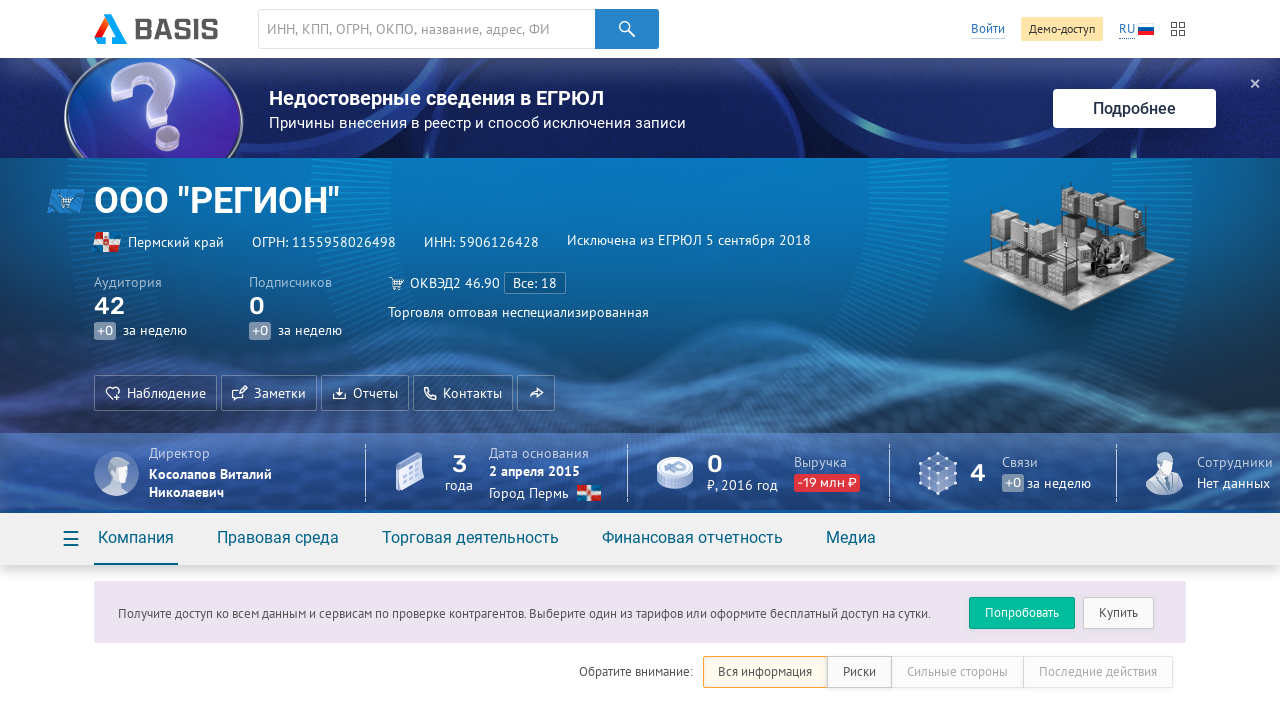

--- FILE ---
content_type: text/html; charset=utf-8
request_url: https://basis.myseldon.com/ru/companies/serviceinfo?id=1155958026498&section=summary&lang=ru&_=1769907763797
body_size: 32004
content:





<input type="hidden" id="pageTitle" value="Сводная информация" />


<script type="text/javascript">
    var data = {
        titles: {
            placed: 'Размещенных',
            won: 'Выигранных',
            c: 'Истец',
            d: 'Ответчик',
            checkPast: 'Завершенные',
            checkCurrent: 'Текущие',
            checkFuture: 'Планируемые',
            fsi:    'Финансовая устойчивость',
            sum:    'Максимальная возможная сумма кредита',
            rating: 'Класс кредитоспособности'
        },
            
                gov: [],
                arbit: [],
                check: [],
                production: [],
                net: [],
                earn: [],
                balance: [],
                fsi: [],
                sum: [],
                rating: [],
            
        prefixesOfBigNumbers: [
{"number":1000,"prefix":" тыс."},{"number":1000000,"prefix":" млн"},{"number":1000000000,"prefix":" млрд"}
        ]
    };
</script>

<!--Контент карточки-->
<div id="notice-sticky-parent" class="card-content">

    <div class="container signup">
        <div class="nb signup-nb">
<a class="btn -mr-xs-" href="/ru/home/tariffs">Купить</a><a class="btn-turq" href="/ru/home/demo">Попробовать</a>                <p class="-mt-xs-">Получите доступ ко всем данным и сервисам по проверке контрагентов. Выберите один из тарифов или оформите бесплатный доступ на сутки.</p>
        </div>
    </div>
    <div id="card-notice-filter" class="card-notice-nav">
        <div class="container">
            
<div class="breadcrumbs">
        <a class="home" href="/ru">Главная</a>
        <a class="search"
           data-search-locale="Поиск"
           data-filter-locale="Результаты фильтра"
           href="/ru/search">
            Поиск
        </a>
    <a class="service-btn-parent" title="%CompanyNameTitle%" href="/ru/company/1155958026498">%CompanyName%</a>
    <span>Сводная информация</span>
</div>

            <div class="card-notice-tags">
                <span>
                    Обратите внимание:
                </span>
                <div class="btn-group -ml-xs-">
                    <label data-modal={html}#modal-reg-open data-width=780px>
                        <input type="radio" name="card-notice" value="all" checked />
                        Вся информация
                    </label>
                    <label data-modal={html}#modal-reg-open data-width=780px>
                        <input type="radio" name="card-notice" value="risk"  />
                        Риски
                    </label>
                    <label data-modal={html}#modal-reg-open data-width=780px>
                        <input type="radio" name="card-notice" value="positive" disabled />
                        Сильные стороны
                    </label>
                    <label data-modal={html}#modal-reg-open data-width=780px>
                        <input type="radio" name="card-notice" value="last-actions" disabled />
                        Последние действия
                    </label>
                </div>
            </div>
        </div>
    </div>
    <div id="dashboard">
        <!--Активность компании-->
        <article class="dashboard-activity dashboard-section -bordered-section-">
            <div class="container">
                <div class="h-wrapper">
                    <h1 class="card-title">Активность компании</h1>
                </div>
                <div class="row">
                    <!--Статистиика с графиками-->
                    <div class="col-11 stat-chart-list">
                                <div class="stat-chart -card-empty-section- card-notice">
                                    <h2 class="stat-chart--title">Госконтракты</h2>
                                    <p>У организации нет госконтрактов</p>
                                </div>
                                                                            <div class="stat-chart -card-empty-section- card-notice">
                                <h2 class="stat-chart--title">Арбитражные дела</h2>
                                <p>Организация не участвовала в арбитражных разбирательствах</p>
                            </div>

                                <div class="stat-chart -card-empty-section- card-notice">
                                    <h2 class="stat-chart--title">Проверки</h2>
                                    <p>Проверки не проводились и не планируются</p>
                                </div>

                            <div class="stat-chart card-notice">
                                <h2 class="stat-chart--title">
                                    <a href="/ru/company/1155958026498/bailiffs" class="-text-link- service-btn-parent">
                                        Исполнительные производства
                                    </a>
                                </h2>
                                <div class="stat-chart--content">
                                    <ul class="stat-chart--values">

                                        <li class="-red-value-">
Нет текущих исполнительных производств                                        </li>
                                        <li class="-blue-value-">
                                                <a href="/ru/company/1155958026498/bailiffs" class="service-btn-parent">Закрытых:</a>
                                                <strong>2</strong>
                                        </li>
                                    </ul>
                                    <div class="stat-chart--chart dashboard-hor-bars -prod-chart- -no-chart- -production-" data-provider="production" data-fields="prodCurrent, prodClosed" data-type="bar-hor">
                                        <div class="dashboard-hor-bars--bar" data-graph="prodCurrent"></div>
                                        <div class="dashboard-hor-bars--bar" data-graph="prodClosed"></div>
                                    </div>
                                </div>
                            </div>
                    </div>
                    <!--/Статистиика с графиками-->

                    <div class="col-12 col-offset-1">

                        <!--События-->
                        <div id="dashboard-events" class="dashboard-events-wrap">
                        </div>
                        <!--/События-->

                    </div>

                </div>
            </div>
        </article>
        <!--/Активность компании-->
        <!--Государственная регистрация-->
        <article class="dashboard-reg dashboard-section">
            <div class="container">

                    <div class="h-wrapper">
                        <h1 class="card-title">Государственная регистрация</h1>

                        <a class="video-modal-link" data-video-modal="faq-vid-reg" href="#">Чем полезна?</a><div class="-dn-"><div id="faq-vid-reg"><iframe allow="autoplay; encrypted-media" allowfullscreen="" frameborder="0" height="326" src="https://rutube.ru/play/embed/ab4469435fa7ad5dfa8bffdfcdc1a002?t=0&amp;playlist=478658&amp;playlistpage=1" width="580"></iframe></div></div>
                    </div>

                <div class="row ">
                    <!--ИНН, ОГРН ...-->
                    <div class="col-11">
                            <div class="card-subsection card-notice">
                                <span class="card-subsection-title">Полное наименование</span>
                                <div class="-text-black- -fz-14-">
                                    Общество с ограниченной ответственностью &quot;РЕГИОН&quot;
                                </div>
                                
                            </div>
                                                    <div class="card-subsection">
                                <ul class="-no-inner-margin-">
                                        <li class="card-notice">Коммерческая организация</li>
                                                                            <li class="card-notice">Частная собственность</li>
                                </ul>
                            </div>

                        <div class="card-subsection">
                                <div class="card-notice">
                                    <span class="card-subsection-title">Исключение из ЕГРЮЛ недействующего юридического лица</span>
                                    
                                </div>
                            <ul class="-no-inner-margin-">
                                    <li class="card-notice card-notice-popup" data-popup="" data-position="bottom left">
                                        Дата создания 2 апреля 2015
                                    </li>
                                                                    <li class="card-notice card-notice">Дата изменения статуса 5 сентября 2018</li>
                            </ul>
                            <div class="card-notice card-notice-popup" data-popup=""></div>
                        </div>

                        <!--Реквизиты-->

                        <ul class="dashboard-details-list card-notice">
                            <li class="dotted-row">
                                <span class="dotted-row--label">
                                    ОГРН
                                </span>
                                <span class="dotted-row--value"><span class="copy-text" data-clipboard-text="1155958026498">1155958026498</span></span>
                            </li>
                            <li class="dotted-row">
                                <span class="dotted-row--label">ИНН</span>
                                <span class="dotted-row--value">
                                    <span class="copy-text" data-clipboard-text="5906126428">5906126428</span>
                                </span>
                            </li>
                                <li class="dotted-row">
                                    <span class="dotted-row--label">КПП</span>
                                    <span class="dotted-row--value"><span class="copy-text" data-clipboard-text="590601001">590601001</span></span>
                                </li>
                                                            <li class="dotted-row">
                                    <span class="dotted-row--label">ОКПО</span>
                                    <span class="dotted-row--value"><span class="copy-text" data-clipboard-text="43040375">43040375</span></span>
                                </li>
                            
                        </ul>
                        <!--/Реквизиты-->
                        <!--Органы управления-->



                        <div class="dashboard-reg--person-list ">
                            <!--Персоны-->
                                    <div class="person-mini -no-img- -ruler-male- card-notice">
                                            <figure class="person-min--img">
                                                <svg class="svg-icon">
                                                    <use xlink:href="/content/icons.svg#ruler-male"></use>
                                                </svg>
                                            </figure>
                                        <div class="person-mini--content">
                                                <span class="person-mini--duty">Директор</span>
                                            <a class="-pseudo- person-mini--name" data-modal="{html}#modal-reg-open" data-width="780px" href="#" id="auth-required" title="Информация скрыта. Для просмотра купите подписку.">Косолапов Виталий Николаевич</a>
                                            <div class="person-mini--details">
                                                    <time>
                                                        ▒▒.▒▒.2015
                                                    </time>
                                                <span>
                                                    ИНН: ▒▒▒▒▒▒▒▒▒▒▒▒
                                                </span>
                                            </div>
                                        </div>
                                            <div class="person-mini--stats">
                                                                                            </div>
                                        <div class="flexbox-br"></div>
                                        <div class="person-mini-conclusions">
                                            
                                        </div>
                                    </div>
                            <!--/Персоны-->
                            <!--Управляющие компании-->
                            <!--/Управляющие компании-->

                            
                        </div>
                        <!--/Органы управления-->

                        <div class="dashboard-reg--address card-notice">
                            Юридический адрес
                            <div>614017, Россия, Пермский край, г. Пермь, ул. Уральская, 69</div>
                            <p class="-text-note-" title="Массовость адреса определяется с точностью до номера дома. В дальнейшем алгоритм расчета станет точнее">
                                <span class="link-wrap--label">Организации по этому адресу</span>
                                <span class="counter -ml-xs- -bg-red-">156</span>
                                
                            </p>
                            
                            

                                <div class="-fz-12-">
                                    <a href="#" class="spoiler-toggle -pseudo-link-">Адрес по данным ФНС</a>
                                    <div class="spoiler">
                                        614107, Пермский край , ПЕРМЬ Г., УРАЛЬСКАЯ УЛ., Д. 69, ОФИС 5
                                    </div>

                                </div>
                        </div>
                        <div class="dashboard-reg--relations card-notice">
                            <div class="row">
                                <div class="col-13">
                                    <div class="mini-card">
    <div class="mini-card--img">
        <svg class="svg-icon -text-green-">
            <use xlink:href="/content/icons.svg#building-antenna-bg"></use>
        </svg>
    </div>
    <div class="mini-card--content">
            <p class="mini-card--content-row">
<strong class="-fz-16- -lh-1-">1</strong> <a class="-fz-14- service-btn-parent" href="/ru/company/1155958026498/register/coowners" rel="nofollow"> совладелец</a>            </p>
            <p class="mini-card--content-row -text-note-">
                по данным ЕГРЮЛ
            </p>

        <p class="mini-card--content-row">
Нет дочерних организаций
        </p>
        <p class="mini-card--content-row -text-note-">
            по данным ЕГРЮЛ
        </p>
    </div>
</div>
                                    
                                </div>
                                <div class="col-10 col-offset-1 card-notice">
                                    <div class="mini-card">
    <div class="mini-card--img">
        <svg class="svg-icon -text-purple-">
            <use xlink:href="/content/icons.svg#building-group-bg"></use>
        </svg>
    </div>
    <div class="mini-card--content">
        <p class="mini-card--content-row">
Нет филиалов        </p>
        <p class="mini-card--content-row">
Нет представительств        </p>
    </div>
</div>
                                </div>
                            </div>
                        </div>
                    </div>

                    <!--/ИНН, ОГРН ...-->


                    <!--Мини графики с финансами-->
                    <div class="col-12 col-offset-1">
                        <!--Линейные графики-->
                        <div class="dashboard-reg--stats row">

                            <div class="stat-mini col-11 card-notice">
                                <div class="row">
                                    <h2 class="stat-mini--title">Уставный капитал</h2>
                                        <span class="-ml-small- -text-note-">2015</span>
                                </div>
                                    <div class="stat-mini--values">
                                        <span class="stat-mini--value" title="Информация скрыта. Для просмотра купите подписку.">
                                            <strong>▒▒▒▒▒<sup>₽</sup></strong>
<div class="stat-mini--value-dynamic" title="Информация скрыта. Для просмотра купите подписку."><div>▒▒▒▒▒ ₽ (▒▒.▒▒.2015, ЕГРЮЛ)</div><div>▒▒▒▒▒ ₽ (▒▒.▒▒.2018, ЕГРПО)</div></div>                                        </span>
                                    </div>
                            </div>

                                    <div class="stat-mini col-11 col-offset-2 card-notice">
                                        <div class="row">
                                            <h2 class="stat-mini--title">Чистая прибыль</h2>
                                                <span class="-ml-small- -text-note-">2016</span>
                                        </div>
                                        <div class="stat-mini--values">
                                            <span class="stat-mini--value">
                                                <strong>
                                                    ▒▒▒▒▒<sup>₽</sup>
                                                </strong>
                                                    <span class="stat-mini--value-dynamic">
                                                        <span class="-text-">
                                                            ▒▒▒▒
                                                        </span>
                                                        (▒▒▒▒▒ ₽)
                                                    </span>
                                            </span>
                                                <div class="stat-mini--chart" data-provider="net" data-fields="net"></div>
                                        </div>
                                        
                                    </div>
                                    <div class="stat-mini col-11
                                         
                                         card-notice">
                                        <div class="row">
                                            <h2 class="stat-mini--title">Баланс</h2>
                                            <span class="-ml-small- -text-note-">2016</span>
                                        </div>
                                        <div class="stat-mini--values">
                                            <span class="stat-mini--value">
                                                <strong>
                                                    ▒▒▒▒▒<sup>₽</sup>
                                                </strong>
                                                    <span class="stat-mini--value-dynamic">
                                                        <span class="-text-">
                                                            ▒▒▒▒
                                                        </span>
                                                        (▒▒▒▒▒ ₽)
                                                    </span>
                                            </span>
                                                <div class="stat-mini--chart" data-provider="balance" data-fields="balance"></div>
                                        </div>
                                        
                                    </div>
                                    <div class="stat-mini col-11
                                         col-offset-2
                                         card-notice">
                                        <div class="row">
                                            <h2 class="stat-mini--title">Выручка</h2>
                                            <span class="-ml-small- -text-note-">2016</span>
                                        </div>
                                        <div class="stat-mini--values">
                                            <span class="stat-mini--value">
                                                <strong>
                                                    0<sup>₽</sup>
                                                </strong>
                                                    <span class="stat-mini--value-dynamic">
                                                        <span class="-text-red-">
                                                            -100%
                                                        </span>
                                                        (-18,65 млн ₽)
                                                    </span>
                                            </span>
                                                <div class="stat-mini--chart" data-provider="earn" data-fields="earn"></div>
                                        </div>
                                        
                                    </div>
                        </div>
                        <!--/Линейные графики-->

                            <div class="dashboard-reg--stats-check">
                                <div class="col-11">
                                    
    <div class="card-notice -mb-xs-">
        <h2 class="stat-mini--title">Заблокированные счета</h2>
        <p>
Можно проверить, все ли счета компании действующие или есть заблокированные.        </p>
    </div>
    <div class="card-notice -mt-s-">
            <p>
                <a class="-pseudo- btn-blue -small-" data-modal="{html}#modal-reg-open" data-width="780px" href="#" id="auth-required" title="Информация скрыта. Для просмотра купите подписку.">Проверить</a>
            </p>
    </div>

                                </div>
                                <div class="col-11 col-offset-2">
                                    
    <div class="card-notice -mb-xs-">
        <h2 class="stat-mini--title">Обеспечительные меры</h2>
        <p>
Можно проверить, наложен ли на компанию запрет на распоряжение имуществом.        </p>
    </div>
    <div class="card-notice -mt-s-">
            <p>
                <a class="-pseudo- btn-blue -small-" data-modal="{html}#modal-reg-open" data-width="780px" href="#" id="auth-required" title="Информация скрыта. Для просмотра купите подписку.">Проверить</a>
            </p>
    </div>

                                </div>
                            </div>
                        <div class="dashboard-reg--stats-finance">

                            <div data-index="#index-fin-stability" class="dashboard-reg--stats-finance-item modal-indexes-trigger card-notice">
                                <span class="circle" data-template='▒▒'>
                                </span>
                                <p>
                                    <a href="#" class="-pseudo-link-">Финансовая устойчивость</a>
                                </p>
                            </div>
                            <div data-index="#index-rely" class="dashboard-reg--stats-finance-item modal-indexes-trigger card-notice">
                                <span class="circle" data-template='▒▒'></span>
                                <p>
                                    <a href="#" class="-pseudo-link-">Благонадежность</a>
                                </p>
                            </div>
                            <div data-index="#index-credit" class="dashboard-reg--stats-finance-item modal-indexes-trigger card-notice">
                                <span class="class-circle ">
                                    <span class="class-circle--title">
                                        ▒
                                    </span>
                                </span>
                                <p>
                                    <a href="#" class="-pseudo-link-">Кредитоспособность</a>
                                </p>
                            </div>
                        </div>
                    </div>
                    <div id="indexes-modal" class="-dn-">
                        <div class="indexes-note">
                            <nav class="indexes-note--nav">
                                <div class="dashboard-reg--stats-finance">

                                    <div data-tab="#index-fin-stability" data-tab-group="indexes" class="tab-toggle dashboard-reg--stats-finance-item card-notice">
                                        <span class="circle" data-template='▒▒'></span>
                                        <p>Финансовая устойчивость</p>
                                    </div>
                                    <div data-tab="#index-rely" data-tab-group="indexes" class="tab-toggle dashboard-reg--stats-finance-item card-notice">
                                        <span class="circle" data-template='▒▒'></span>
                                        <p>Благонадежность</p>
                                    </div>
                                    <div data-tab="#index-credit" data-tab-group="indexes" class="tab-toggle dashboard-reg--stats-finance-item card-notice">
                                        <span class="class-circle ">
                                            <span class="class-circle--title">
                                                ▒
                                            </span>
                                        </span>
                                        <p>Кредитоспособность</p>
                                    </div>
                                </div>
                            </nav>
                            <div class="indexes-note--tabs">
                                <div class="tab card-notice" id="index-fin-stability" data-tab-group="indexes">
                                    <div class="indexes-note--intro"><div class="row"><div class="col-14">Индекс представляет собой оценку устойчивости финансового положения* действующей организации по шкале от 0 до 100:</div><div class="col-8"><ul class="-mb-xxs-child-"><li>0-10 — крайне низкая устойчивость</li><li>11-32 — низкая устойчивость</li><li>33-69 — средняя устойчивость</li><li>70-100 — высокая устойчивость</li></ul>
                            </div>
                        </div>
                    </div><h4>О чем говорит</h4><p>Индекс финансовой устойчивости показывает, насколько сбалансированы денежные потоки, насколько сильна зависимость от заемных средств и, как следствие, сможет ли компания в полной мере и в срок рассчитаться по своим обязательствам. Чем выше значение индекса, тем менее компания зависит от внешних источников финансирования и тем выше ее финансовая стабильность.</p><h4>Как рассчитывается</h4><p>Индекс рассчитывается на основе авторской методики, которая позволяет провести комплексный анализ предприятия и учесть все аспекты его финансового состояния. Методика базируется на расчете финансовых показателей, которые широко применяются при экономическом анализе фирм: коэффициенты ликвидности, финансовой независимости (автономии), финансового риска, обеспеченности собственными средствами и др.</p><div class="indexes-note--reference"><p>Оценка компании автоматически обновляется по мере поступления новых данных. Индекс носит справочный характер и не является рекомендацией для принятия коммерческих и управленческих решений.</p></div>
                                </div>
                                <div class="tab card-notice" id="index-rely" data-tab-group="indexes">
                                    <div class="indexes-note--intro"><div class="row"><div class="col-14">Индекс благонадежности — это оценка надежности действующей компании.</div><div class="col-8"><ul class="-mb-xxs-child-"><li>0-49  — низкая надежность</li><li>50-74 — средняя надежность</li><li>75-100 — высокая надежность</li></ul>
                            </div>
                        </div>
                    </div><h4>О чем говорит</h4><p>Чем выше оценка надежности компании, тем меньше вероятность того, что она является «однодневкой» и была создана с целью финансовых махинаций. Чем ниже оценка надежности, тем больше вероятность того, что компания может быть использована не для уставных целей.</p><h4>Как рассчитывается</h4><p>По нашей собственной скоринговой модели, учитывающей порядка 35 показателей финансовой, экономической и правовой деятельности компании.</p><p>В их числе сведения о регистрации (возраст компании, размер уставного капитала, ОПФ, ОКВЭД), об аффилированных лицах (руководители, учредители, дочерние организации, обособленные подразделения), данные о ведении торговой деятельности и участии компании в госзакупках (наличие электронной подписи, контрактов, банковских гарантий, присутствие в реестре недобросовестных поставщиков), участии в арбитражных делах (в качестве истца, ответчика, третьего или иного лица), а также сведения о публикации бухгалтерской и сдаче налоговой отчетностей.</p><div class="indexes-note--reference"><p>Оценка компании автоматически обновляется, как только поступают новые данные. Индекс носит справочный характер и не является рекомендацией для принятия коммерческих и управленческих решений.</p></div>
                                </div>
                                <div class="tab card-notice" id="index-credit" data-tab-group="indexes">
                                    <div class="indexes-note--intro"><div class="row"><div class="col-14">Оценка кредитоспособности показывает потенциальные возможности предприятия для получения кредита. В основе расчета лежит методика оценки кредитоспособности заемщика ведущих российских банков.</div><div class="col-8"><ul class="-mb-xxs-child-"><li>1 класс – заемщик считается надежным, и кредитование осуществляется почти всегда;</li><li>2 класс – кредитование заемщика требует взвешенного подхода;</li><li>3 класс – кредитование связано с повышенным риском для банка и осуществляется крайне редко.</li></ul></div>
                        </div>
                    </div><h4>Как рассчитывается</h4><p>Сумма кредита рассчитывается только для заемщиков, относящихся к 1-ому или 2-ому классу кредитоспособности.</p><p>Класс кредитоспособности, рассчитанный на основе финансовой отчетности предприятия, НЕ является единственным критерием при принятии решения о кредитовании – проводится также качественный анализ документации, предоставленной заемщиком, его кредитной истории и т.д.</p><div class="indexes-note--reference"><p>*Класс кредитоспособности и сумма кредита рассчитываются только для компаний, которые имеют корректно заполненный баланс за 2014 год. Класс кредитоспособности и сумма кредита носят справочный характер.</p></div>
                                </div>
                            </div>
                        </div>
                        <div class="-text-note-">
                            <i class="icon-info -mr-xxs-"></i> индекс рассчитан по балансам за 2024 год
                        </div>
                    </div>
                    <!--/Мини графики с финансами-->
                </div>

                <!--Блоки достижений-->

                <!--/Блоки достижений-->

            </div>
        </article>
        <!--/Государственная регистрация-->
        
            <!--Дерево связей-->
            <article class="dashboard-graph dashboard-section -title-visible-">
                <div class="container">
                    <header class="dashboard-graph--header">
                        <h1 class="card-title">Дерево связей</h1>
                            <p>
<strong>4</strong> связей

<a class="-pseudo- sup-link" data-modal="{html}#modal-reg-open" data-width="780px" href="#" id="auth-required" title="Информация скрыта. Для просмотра купите подписку.">Выгрузить</a>                            </p>
                            <div class="list-inline -space-xxs-">
                                <a class="btn-orange" href="/ru/company/1155958026498/treestandart" rel="nofollow">Изучить</a>
                            </div>
                    </header>
                </div>
                <div class="dashboard-graph--graph" id="dashboard-graph">
                    <div class="dashboard-graph--description">Сведения о регистрации — по данным ЕГРЮЛ</div>
                    <div class="graph-force"></div>
                </div>
                <script>
                    var targetBlank = true;
                </script>
            </article>
            <!--/Дерево связей-->
    </div>

</div>
<!--Похожие организации-->
    <article class="dashboard-similar dashboard-section -bordered-section-">
        <div class="container">
                <h1 class="card-title">Похожие организации</h1>
    <div class="row">
            <div class="col-8">
                    <div class="s-li -inline-">
                        <figure class="s-li--category-icon category-icon-box" style="background-color: #228bdc">
                            <img src="/content/img/okved-sub-categories-pics/32/51.7.png" alt="" />
                        </figure>
                        <div class="s-li--header s-li--row">
                            <a href="/ru/company/1021100730716">ООО &quot;Фининвест Коми&quot;</a>
                        </div>
                        <p class="s-li--category">Копылов Д. А.</p>
                    </div>
                    <div class="s-li -inline-">
                        <figure class="s-li--category-icon category-icon-box" style="background-color: #228bdc">
                            <img src="/content/img/okved-sub-categories-pics/32/51.7.png" alt="" />
                        </figure>
                        <div class="s-li--header s-li--row">
                            <a href="/ru/company/1025201987161">ООО &quot;Экспотрейд-Сервис&quot;</a>
                        </div>
                        <p class="s-li--category">Соболева Е. А.</p>
                    </div>
                    <div class="s-li -inline-">
                        <figure class="s-li--category-icon category-icon-box" style="background-color: #228bdc">
                            <img src="/content/img/okved-sub-categories-pics/32/51.7.png" alt="" />
                        </figure>
                        <div class="s-li--header s-li--row">
                            <a href="/ru/company/1025900516487">ООО &quot;Синяя Гавань&quot;</a>
                        </div>
                        <p class="s-li--category">Хань С.</p>
                    </div>
            </div>
            <div class="col-8">
                    <div class="s-li -inline-">
                        <figure class="s-li--category-icon category-icon-box" style="background-color: #228bdc">
                            <img src="/content/img/okved-sub-categories-pics/32/51.7.png" alt="" />
                        </figure>
                        <div class="s-li--header s-li--row">
                            <a href="/ru/company/1025900517741">ООО &quot;БИОНИКС&quot;</a>
                        </div>
                        <p class="s-li--category">Филимонова Н. Е.</p>
                    </div>
                    <div class="s-li -inline-">
                        <figure class="s-li--category-icon category-icon-box" style="background-color: #228bdc">
                            <img src="/content/img/okved-sub-categories-pics/32/51.7.png" alt="" />
                        </figure>
                        <div class="s-li--header s-li--row">
                            <a href="/ru/company/1025900520843">ООО &quot;Акрус&quot;</a>
                        </div>
                        <p class="s-li--category">Шмаков В. Г.</p>
                    </div>
                    <div class="s-li -inline-">
                        <figure class="s-li--category-icon category-icon-box" style="background-color: #228bdc">
                            <img src="/content/img/okved-sub-categories-pics/32/51.7.png" alt="" />
                        </figure>
                        <div class="s-li--header s-li--row">
                            <a href="/ru/company/1025900521624">ООО &quot;Инфинтрейд&quot;</a>
                        </div>
                        <p class="s-li--category">Дозмаров А. Н.</p>
                    </div>
            </div>
            <div class="col-8">
                    <div class="s-li -inline-">
                        <figure class="s-li--category-icon category-icon-box" style="background-color: #228bdc">
                            <img src="/content/img/okved-sub-categories-pics/32/51.7.png" alt="" />
                        </figure>
                        <div class="s-li--header s-li--row">
                            <a href="/ru/company/1025900529687">ООО &quot;Техно-Ресурс&quot;</a>
                        </div>
                        <p class="s-li--category">Черепанов С. П.</p>
                    </div>
                    <div class="s-li -inline-">
                        <figure class="s-li--category-icon category-icon-box" style="background-color: #228bdc">
                            <img src="/content/img/okved-sub-categories-pics/32/51.7.png" alt="" />
                        </figure>
                        <div class="s-li--header s-li--row">
                            <a href="/ru/company/1025900897956">ООО &quot;ТемпоСтрой&quot;</a>
                        </div>
                        <p class="s-li--category">Мальцев А. А.</p>
                    </div>
                    <div class="s-li -inline-">
                        <figure class="s-li--category-icon category-icon-box" style="background-color: #228bdc">
                            <img src="/content/img/okved-sub-categories-pics/32/51.7.png" alt="" />
                        </figure>
                        <div class="s-li--header s-li--row">
                            <a href="/ru/company/1025900902081">ООО &quot;ТК &quot;ГЕОБУРТЕХНИКА&quot;</a>
                        </div>
                        <p class="s-li--category">Козырева Е. П.</p>
                    </div>
            </div>
    </div>

        </div>
    </article>
<!--/Похожие организации-->
<!--/Контент карточки-->




<script type="text/javascript">
    var linkLabels = [ 
        {"type":1, "value":"Дочерние организации", "parent":""},{"type":1001, "value":"Совладельцы (юр.лица)", "parent":""},{"type":4, "value":"Дочерние организации", "parent":""},{"type":1004, "value":"Совладельцы (юр.лица)", "parent":""},{"type":5, "value":"Дочерние организации ", "parent":""},{"type":1005, "value":"Совладельцы (зарубежные)", "parent":""},{"type":7, "value":"Учрежденные (юр. лица)", "parent":""},{"type":1007, "value":"Совладельцы (физ.лица)", "parent":""},{"type":8, "value":"Управляемые (юр. лица)", "parent":""},{"type":1008, "value":"Руководитель ", "parent":""},{"type":10, "value":"Филиалы", "parent":""},{"type":1010, "value":"Филиалы", "parent":""},{"type":13, "value":"Однофамильцы", "parent":""},{"type":1013, "value":"Однофамильцы", "parent":""},{"type":16, "value":"Управляемые (юр. лица)", "parent":""},{"type":1016, "value":"Управляющие компании", "parent":""},{"type":17, "value":"Управляющие компании", "parent":""},{"type":1017, "value":"Управляемые (юр. лица)", "parent":""},{"type":19, "value":"Связь по телефону", "parent":""},{"type":1019, "value":"Связь по телефону", "parent":""},{"type":20, "value":"Связь по адресу", "parent":""},{"type":1020, "value":"Связь по адресу", "parent":""},{"type":21, "value":"Поставщики (госконтракты)", "parent":"Госконтракты"},{"type":1021, "value":"Заказчики (госконтракты)", "parent":"Госконтракты"},{"type":22, "value":"Истец", "parent":"Арбитражные дела"},{"type":1022, "value":"Истец", "parent":"Арбитражные дела"},{"type":23, "value":"Истец", "parent":"Арбитражные дела"},{"type":1023, "value":"Ответчик", "parent":"Арбитражные дела"},{"type":24, "value":"Истец", "parent":"Арбитражные дела"},{"type":1024, "value":"Третье лицо", "parent":"Арбитражные дела"},{"type":25, "value":"Истец", "parent":"Арбитражные дела"},{"type":1025, "value":"Иное лицо", "parent":"Арбитражные дела"},{"type":26, "value":"Ответчик", "parent":"Арбитражные дела"},{"type":1026, "value":"Ответчик", "parent":"Арбитражные дела"},{"type":27, "value":"Ответчик", "parent":"Арбитражные дела"},{"type":1027, "value":"Третье лицо", "parent":"Арбитражные дела"},{"type":28, "value":"Ответчик", "parent":"Арбитражные дела"},{"type":1028, "value":"Иное лицо", "parent":"Арбитражные дела"},{"type":29, "value":"Третье лицо", "parent":"Арбитражные дела"},{"type":1029, "value":"Третье лицо", "parent":"Арбитражные дела"},{"type":30, "value":"Третье лицо", "parent":"Арбитражные дела"},{"type":1030, "value":"Иное лицо", "parent":"Арбитражные дела"},{"type":31, "value":"Иное лицо", "parent":"Арбитражные дела"},{"type":1031, "value":"Иное лицо", "parent":"Арбитражные дела"},{"type":32, "value":"Госконтракты", "parent":""},{"type":1032, "value":"Госконтракты", "parent":""},{"type":33, "value":"Арбитражные дела", "parent":""},{"type":1033, "value":"Арбитражные дела", "parent":""},{"type":34, "value":"Принадлежность к кластеру", "parent":""},{"type":1034, "value":"Принадлежность к кластеру", "parent":""},{"type":35, "value":"Связь по инн", "parent":""},{"type":1035, "value":"Связь по инн", "parent":""},{"type":41, "value":"Совладельцы (юр.лица)", "parent":""},{"type":1041, "value":"Дочерние организации", "parent":""},{"type":44, "value":"Совладельцы (юр.лица)", "parent":""},{"type":1044, "value":"Дочерние организации", "parent":""},{"type":45, "value":"Совладельцы (зарубежные)", "parent":""},{"type":1045, "value":"Дочерние организации ", "parent":""},{"type":47, "value":"Совладельцы (физ.лица)", "parent":""},{"type":1047, "value":"Учрежденные (юр. лица)", "parent":""},{"type":48, "value":"Руководитель ", "parent":""},{"type":1048, "value":"Управляемые (юр. лица)", "parent":""},{"type":50, "value":"Филиалы", "parent":""},{"type":1050, "value":"Филиалы", "parent":""},{"type":53, "value":"Однофамильцы", "parent":""},{"type":1053, "value":"Однофамильцы", "parent":""},{"type":56, "value":"Управляющие компании", "parent":""},{"type":1056, "value":"Управляемые (юр. лица)", "parent":""},{"type":57, "value":"Управляемые (юр. лица)", "parent":""},{"type":1057, "value":"Управляющие компании", "parent":""},{"type":59, "value":"Связь по телефону", "parent":""},{"type":1059, "value":"Связь по телефону", "parent":""},{"type":60, "value":"Связь по адресу", "parent":""},{"type":1060, "value":"Связь по адресу", "parent":""},{"type":61, "value":"Заказчики (госконтракты)", "parent":"Госконтракты"},{"type":1061, "value":"Поставщики (госконтракты)", "parent":"Госконтракты"},{"type":62, "value":"Истец", "parent":"Арбитражные дела"},{"type":1062, "value":"Истец", "parent":"Арбитражные дела"},{"type":63, "value":"Истец", "parent":"Арбитражные дела"},{"type":1063, "value":"Ответчик", "parent":"Арбитражные дела"},{"type":64, "value":"Истец", "parent":"Арбитражные дела"},{"type":1064, "value":"Третье лицо", "parent":"Арбитражные дела"},{"type":65, "value":"Истец", "parent":"Арбитражные дела"},{"type":1065, "value":"Иное лицо", "parent":"Арбитражные дела"},{"type":66, "value":"Ответчик", "parent":"Арбитражные дела"},{"type":1066, "value":"Ответчик", "parent":"Арбитражные дела"},{"type":67, "value":"Ответчик", "parent":"Арбитражные дела"},{"type":1067, "value":"Третье лицо", "parent":"Арбитражные дела"},{"type":68, "value":"Ответчик", "parent":"Арбитражные дела"},{"type":1068, "value":"Иное лицо", "parent":"Арбитражные дела"},{"type":69, "value":"Третье лицо", "parent":"Арбитражные дела"},{"type":1069, "value":"Третье лицо", "parent":"Арбитражные дела"},{"type":70, "value":"Третье лицо", "parent":"Арбитражные дела"},{"type":1070, "value":"Иное лицо", "parent":"Арбитражные дела"},{"type":71, "value":"Иное лицо", "parent":"Арбитражные дела"},{"type":1071, "value":"Иное лицо", "parent":"Арбитражные дела"},{"type":72, "value":"Преемники", "parent":""},{"type":1072, "value":"Предшественники", "parent":""},{"type":73, "value":"Реестродержатель", "parent":""},{"type":1073, "value":"Реестродержатель", "parent":""},{"type":74, "value":"Реестродержатель", "parent":"Реестродержатель"},{"type":1074, "value":"Реестродержатель", "parent":"Реестродержатель"},{"type":75, "value":"Иностранная компания", "parent":""},{"type":1075, "value":"Филиал", "parent":""},{"type":100, "value":"Исторические связи", "parent":""},{"type":1100, "value":"Исторические связи", "parent":""},{"type":101, "value":"Бывшие дочерние организации", "parent":"Исторические связи"},{"type":1101, "value":"Бывшие совладельцы (юр.лица)", "parent":"Исторические связи"},{"type":104, "value":"Бывшие дочерние организации", "parent":"Исторические связи"},{"type":1104, "value":"Бывшие совладельцы (юр.лица)", "parent":"Исторические связи"},{"type":105, "value":"Бывшие дочерние организации", "parent":"Исторические связи"},{"type":1105, "value":"Бывшие совладельцы (зарубежные)", "parent":"Исторические связи"},{"type":107, "value":"Бывшие учрежденные (юр. лица)", "parent":"Исторические связи"},{"type":1107, "value":"Бывшие совладельцы (физ.лица)", "parent":"Исторические связи"},{"type":108, "value":"Бывшие управляемые (юр. лица)", "parent":"Исторические связи"},{"type":1108, "value":"Бывшие руководители", "parent":"Исторические связи"},{"type":110, "value":"Бывшие филиалы", "parent":"Исторические связи"},{"type":1110, "value":"Бывшие филиалы", "parent":"Исторические связи"},{"type":116, "value":"Бывшие управляемые (юр. лица)", "parent":"Исторические связи"},{"type":1116, "value":"Бывшие управляющие компании", "parent":"Исторические связи"},{"type":117, "value":"Бывшие управляющие компании", "parent":"Исторические связи"},{"type":1117, "value":"Бывшие управляемые (юр. лица)", "parent":"Исторические связи"},{"type":119, "value":"Бывшие телефоны", "parent":"Исторические связи"},{"type":1119, "value":"Бывшие телефоны", "parent":"Исторические связи"},{"type":120, "value":"Бывшие адреса", "parent":"Исторические связи"},{"type":1120, "value":"Бывшие адреса", "parent":"Исторические связи"},{"type":121, "value":"Бывшие совладельцы (юр.лица)", "parent":"Исторические связи"},{"type":1121, "value":"Бывшие дочерние организации", "parent":"Исторические связи"},{"type":124, "value":"Бывшие совладельцы (юр.лица)", "parent":"Исторические связи"},{"type":1124, "value":"Бывшие дочерние организации", "parent":"Исторические связи"},{"type":125, "value":"Бывшие совладельцы (зарубежные)", "parent":"Исторические связи"},{"type":1125, "value":"Бывшие дочерние организации", "parent":"Исторические связи"},{"type":127, "value":"Бывшие совладельцы (физ.лица)", "parent":"Исторические связи"},{"type":1127, "value":"Бывшие учрежденные (юр. лица)", "parent":"Исторические связи"},{"type":128, "value":"Бывшие руководители", "parent":"Исторические связи"},{"type":1128, "value":"Бывшие управляемые (юр. лица)", "parent":"Исторические связи"},{"type":130, "value":"Бывшие филиалы", "parent":"Исторические связи"},{"type":1130, "value":"Бывшие филиалы", "parent":"Исторические связи"},{"type":135, "value":"Исторические связи по ИНН", "parent":"Исторические связи"},{"type":1135, "value":"Исторические связи по ИНН", "parent":"Исторические связи"},{"type":136, "value":"Бывшие управляющие компании", "parent":"Исторические связи"},{"type":1136, "value":"Бывшие управляемые (юр. лица)", "parent":"Исторические связи"},{"type":137, "value":"Бывшие управляемые (юр. лица)", "parent":"Исторические связи"},{"type":1137, "value":"Бывшие управляющие компании", "parent":"Исторические связи"},{"type":139, "value":"Бывшие телефоны", "parent":"Исторические связи"},{"type":1139, "value":"Бывшие телефоны", "parent":"Исторические связи"},{"type":140, "value":"Бывшие адреса", "parent":"Исторические связи"},{"type":1140, "value":"Бывшие адреса", "parent":"Исторические связи"}, 
        {
            "type":256,
            "value": function(data) {
                var yogoId = data.node.yugoId,
                    count = data.node.count,
                    label = "Связь по новостям";

                if (!count) {
                    return label;
                } else {
                    return "<a href='https://myseldon.com/ru/dossier/company/" + yogoId + "/tree'>" + label + "</a>";
                }
            }
        }
        ];
    var treeStateGuid = '';
</script>

<svg display="none" width="0" height="0" version="1.1" xmlns="http://www.w3.org/2000/svg" xmlns:xlink="http://www.w3.org/1999/xlink">
    <defs>
        <symbol id="icon-history-xs" viewBox="0 0 10 10">
            <title>hourglass</title>
            <path d="M8.5 9H8v-.3c0-1.3-1.2-2.1-1.9-2.5C5.7 6 5 5.5 5 5s.7-1 1.1-1.3C6.8 3.4 8 2.5 8 1.2V1h.5c.3 0 .5-.2.5-.5S8.8 0 8.5 0h-8C.2 0 0 .2 0 .5s.2.5.5.5H1v.2c0 1.3 1.2 2.1 1.9 2.5C3.3 4 4 4.5 4 5s-.7 1-1.1 1.2C2.2 6.6 1 7.4 1 8.7V9H.5c-.3 0-.5.2-.5.5s.2.5.5.5h8c.3 0 .5-.2.5-.5S8.8 9 8.5 9zM3.3 2.9C2.9 2.6 2 2 2 1.2V1h5v.2c0 .8-.9 1.4-1.3 1.7-.5.2-.9.6-1.2.9-.3-.3-.7-.7-1.2-.9zM2 8.7c0-.8.9-1.4 1.3-1.7.3-.1.8-.4 1.2-.9.4.4.9.7 1.2.9.4.3 1.3.9 1.3 1.7V9H2v-.3z" />
        </symbol>
        <symbol id="icon-contracts-provider" viewBox="0 0 1024 1024">
            <title>contracts-provider</title>
            <path class="path1" d="M638.688 414.656c0 17.664-14.304 32-32 32h-190.688c-17.664 0-32-14.336-32-32v0c0-17.664 14.336-32 32-32h190.688c17.696 0 32 14.336 32 32v0z"></path>
            <path class="path2" d="M512 767.68v64h-64v-64h64zM544 735.68h-128v128h128v-128z"></path>
            <path class="path3" d="M672 767.68v64h-64v-64h64zM704 735.68h-128v128h128v-128z"></path>
            <path class="path4" d="M832 767.68v64h-64v-64h64zM864 735.68h-128v128h128v-128z"></path>
            <path class="path5" d="M992 256l-147.328-147.328h-667.68l-144.992 147.328h0.352v736h959.648v-736zM914.752 256h-328.512l-20.832-83.328h266.016l83.328 83.328zM190.432 172.672h268.16l-20.832 83.328h-329.792l82.464-83.328zM928 928h-832v-640h336v32.352h160v-32.352h336v640z"></path>
        </symbol>
        <symbol id="icon-arbitrage-third" viewBox="0 0 1024 1024">
            <title>wall</title>
            <path class="path1" d="M749.856 75.616v181.312h-124.992v-178.656h-228.288v178.656h-121.088v-179.712l-242.144 0.256v819.424h958.656v-821.28h-242.144zM800 125.76h128v131.168h-128v-131.168zM640.256 309.056v171.36h-256v-171.36h256zM352.256 309.056v171.36h-254.912v-171.36h254.912zM223.264 514.4v158.016h-125.92v-158.016h125.92zM255.264 514.4h256v158.016h-256v-158.016zM640.256 706.4v158.464h-256v-158.464h256zM543.264 672.448v-158.016h256v158.016h-256zM831.264 514.4h96.736v158.016h-96.736v-158.016zM672.256 480.416v-171.36h255.744v171.36h-255.744zM446.656 128.416h128v128.512h-128v-128.512zM225.344 127.392v129.504h-128v-129.344l128-0.16zM97.344 706.4h254.912v158.464h-254.912v-158.464zM672.256 864.864v-158.464h255.744v158.464h-255.744z"></path>
            <path class="path2" d="M0 866.24h1024v64h-1024v-64z"></path>
        </symbol>
        <symbol id="icon-address" viewBox="0 0 1024 1024">
            <title>address</title>
            <path class="path1" d="M512 64c146.912 0 266.432 119.584 266.432 266.56 0 183.36-185.376 484.32-266.368 607.072-80.64-122.048-266.496-423.616-266.496-607.2 0-146.912 119.488-266.432 266.432-266.432zM512 0c-182.432 0-330.432 147.936-330.432 330.432 0 211.904 209.504 542.944 294.88 669.056 11.040 16.384 23.424 24.512 35.808 24.512 12.064 0 24.064-7.808 34.688-23.36 84.928-125.376 295.488-457.696 295.488-670.016 0-182.688-147.808-330.624-330.432-330.624v0z"></path>
            <path class="path2" d="M512.064 213.312c64.672 0 117.344 52.672 117.344 117.376s-52.672 117.312-117.344 117.312-117.344-52.64-117.344-117.312c0-64.704 52.64-117.376 117.344-117.376zM512.064 181.312c-82.496 0-149.344 66.88-149.344 149.376s66.848 149.312 149.344 149.312 149.344-66.816 149.344-149.312-66.848-149.376-149.344-149.376v0z"></path>
        </symbol>
        <symbol id="icon-female" viewBox="0 0 1024 1024">
            <title>female</title>
            <path class="path1" d="M934.176 803.616c-10.016-51.488-51.328-92.928-111.072-123.328-59.616-30.112-151.552-60.672-181.952-109.12-2.88-4.64-5.088-10.112-6.944-15.84 11.392 3.424 24.224 6.016 40.352 6.016 41.376 0 100-33.344 100-33.344s-22.624-13.344-56-40c-29.184-23.36-28.704-91.744-28.16-108.32 0.032-0.608 0.064-1.216 0.096-1.824 3.232-29.28 4.544-97.472 4.544-97.472s1.056-33.76 1.056-84.608c-0.096-71.68-35.424-161.632-184.032-161.632-111.264 0-159.008 50.432-176 105.92-7.392 17.248-10.56 36.192-10.56 55.872 0 50.72-1.44 173.12 3.968 186.56 0.512 20.192-0.384 83.264-28.224 105.536-33.344 26.656-56 40-56 40s58.656 33.344 100 33.344c7.52 0 24.32 1.44 42.656-1.024-1.504 3.904-3.2 7.68-5.248 11.008-30.304 48.448-122.24 78.816-182.016 109.12-59.552 30.336-100.864 71.712-111.008 123.328-10.112 51.616-12.192 160.672-12.192 160.672s0.64 0.512 1.888 1.376c8.736 6.56 74.752 33.376 152.64 43.072 88.992 11.040 280 15.072 280 15.072s191.104-4.032 279.936-15.264c77.92-9.632 143.872-36.448 152.672-42.944 1.248-0.992 1.984-1.44 1.984-1.44s-2.272-109.216-12.384-160.736zM426.976 446.368c-31.648-36.384-33.92-171.808-34.048-178.208 21.984-10.656 45.984-22.752 67.072-34.816 58.336-33.344 84-76 84-76 25.024 29.248 60.064 51.52 87.968 66.272-0.256 33.248-3.328 185.056-31.328 218.368-2.72 3.232-20 43.584-89.056 43.584-57.568 0.032-81.76-34.56-84.608-39.2zM783.904 945.312c-80.704 10.112-254.816 14.304-271.936 14.688-17.12-0.384-191.2-4.576-272.096-14.624-38.208-4.736-73.216-14.304-96.992-22.24 1.6-36 4.64-81.728 9.6-107.040 7.072-36.032 45.952-62.656 77.12-78.592 12.992-6.56 28.288-13.44 44.48-20.672 60.704-27.328 129.472-58.208 162.912-111.584 19.808-31.808 23.296-74.208 23.872-89.6 14.56 5.088 31.36 8.864 50.752 8.864 20.352 0 37.376-2.56 51.712-6.752 0.768 17.312 4.768 57.184 23.68 87.488 33.44 53.408 102.432 84.416 163.328 111.712 16 7.264 31.136 14.016 43.808 20.448 31.328 15.968 70.24 42.56 77.248 78.592 4.928 25.28 8 71.040 9.696 107.168-23.872 7.904-58.976 17.472-97.184 22.144z"></path>
        </symbol>
        <symbol id="icon-filial" viewBox="0 0 1024 1024">
            <title>filial</title>
            <path class="path1" d="M832.064 64.032c35.328 0 64.064 28.672 64.064 63.968v831.968h-735.904v-831.968c0-35.296 28.736-63.968 64.064-63.968h607.776zM832.064 0h-607.776c-70.752 0-128.128 57.312-128.128 128v896c56.032 0 844 0 864 0v-896c0.032-70.688-57.344-128-128.096-128v0z"></path>
            <path class="path2" d="M142.016 128h767.328v32h-767.328v-32z"></path>
            <path class="path3" d="M142.016 448h767.328v32h-767.328v-32z"></path>
            <path class="path4" d="M142.016 768h767.328v32h-767.328v-32z"></path>
            <path class="path5" d="M575.488 575.808v96h-96v-96h96zM607.488 543.808h-160v160h160v-160z"></path>
            <path class="path6" d="M351.488 575.808v96h-96v-96h96zM383.488 543.808h-160v160h160v-160z"></path>
            <path class="path7" d="M799.488 575.808v96h-96v-96h96zM831.488 543.808h-160v160h160v-160z"></path>
            <path class="path8" d="M575.488 256.48v96h-96v-96h96zM607.488 224.48h-160v160h160v-160z"></path>
            <path class="path9" d="M351.488 256.48v96h-96v-96h96zM383.488 224.48h-160v160h160v-160z"></path>
            <path class="path10" d="M799.488 256.48v96h-96v-96h96zM831.488 224.48h-160v160h160v-160z"></path>
            <path class="path11" d="M448 771.968h32v214.688h-32v-214.688z"></path>
            <path class="path12" d="M608 771.968h32v214.688h-32v-214.688z"></path>
            <path class="path13" d="M544 887.168h80v31.488h-80v-31.488z"></path>
        </symbol>
        <symbol id="icon-founders" viewBox="0 0 1024 1024">
            <title>founders</title>
            <path class="path1" d="M260.672 96.608h445.792v31.616h-445.792v-31.616z"></path>
            <path class="path2" d="M671.52 64v896h-351.328v-896h351.328zM695.328 0h-398.976c-22.176 0-40.16 20.064-40.16 44.832v979.168c15.072 0 465.92 0 479.328 0v-979.168c0-24.768-18.048-44.832-40.192-44.832v0z"></path>
            <path class="path3" d="M480.032 185.44h31.36v502.432h-31.36v-502.432z"></path>
            <path class="path4" d="M608.032 192.64v480h-222.176v-480h222.176zM640.032 160.64h-286.176v544h286.176v-544z"></path>
            <path class="path5" d="M119.52 608.992h78.016v31.872h-78.016v-31.872z"></path>
            <path class="path6" d="M377.504 257.024h237.024v31.84h-237.024v-31.84z"></path>
            <path class="path7" d="M377.504 354.016h237.024v31.84h-237.024v-31.84z"></path>
            <path class="path8" d="M377.504 481.024h237.024v31.84h-237.024v-31.84z"></path>
            <path class="path9" d="M377.504 578.016h237.024v31.872h-237.024v-31.872z"></path>
            <path class="path10" d="M119.52 704.512h78.016v31.872h-78.016v-31.872z"></path>
            <path class="path11" d="M575.168 800.192v170.752h-158.816v-170.752h158.816zM607.168 768.192h-222.816v234.752h222.816v-234.752z"></path>
            <path class="path12" d="M480.672 781.888h32v210.176h-32v-210.176z"></path>
            <path class="path13" d="M448.192 864.512h95.968v32h-95.968v-32z"></path>
            <path class="path14" d="M192.928 544.864v255.488h-64.992v-255.488h64.992zM224.928 512.864h-128.992v319.52h128.992v-319.52z"></path>
            <path class="path15" d="M790.976 608.992h78.016v31.872h-78.016v-31.872z"></path>
            <path class="path16" d="M790.976 704.512h78.016v31.872h-78.016v-31.872z"></path>
            <path class="path17" d="M864.416 544.864v255.488h-64.992v-255.488h64.992zM896.416 512.864h-128.992v319.52h128.992v-319.52z"></path>
            <path class="path18" d="M927.456 416.608h-206.112v64h206.112v480h-863.456v-480h210.656v-64h-210.656c-35.328 0-64 28.672-64 64v544c24 0 991.456 0 991.456 0v-544c0-35.328-28.608-64-64-64z"></path>
        </symbol>
        <symbol id="icon-main" viewBox="0 0 1024 1024">
            <title>main</title>
            <path class="path1" d="M254.677 85.291h525.333v21.333h-525.333v-21.333z"></path>
            <path class="path2" d="M745.365 43.115c0.107 0.235 0.192 0.619 0.192 1.109v933.099c0 0.491-0.085 0.875-0.192 1.131h-466.731c-0.107-0.256-0.192-0.619-0.192-1.131v-933.099c0-0.491 0.085-0.875 0.192-1.109h466.731zM746.667-0.619h-469.333c-23.552 0-42.667 20.075-42.667 44.843v979.157c16 0 540.459 0 554.667 0v-979.157c0-24.747-19.115-44.843-42.667-44.843v0z"></path>
            <path class="path3" d="M446.379 183.829h21.333v502.421h-21.333v-502.421z"></path>
            <path class="path4" d="M557.035 183.829h21.333v502.421h-21.333v-502.421z"></path>
            <path class="path5" d="M661.333 192.363v490.901h-298.667v-490.901h298.667zM682.667 171.029h-341.333v533.568h341.333v-533.568z"></path>
            <path class="path6" d="M359.957 256.576h308.672v21.333h-308.672v-21.333z"></path>
            <path class="path7" d="M102.293 597.589h77.995v21.333h-77.995v-21.333z"></path>
            <path class="path8" d="M102.293 682.923h77.995v21.333h-77.995v-21.333z"></path>
            <path class="path9" d="M359.957 341.589h308.672v21.333h-308.672v-21.333z"></path>
            <path class="path10" d="M359.957 428.587h308.672v21.333h-308.672v-21.333z"></path>
            <path class="path11" d="M359.957 512.256h308.672v21.355h-308.672v-21.355z"></path>
            <path class="path12" d="M359.957 597.952h308.672v21.333h-308.672v-21.333z"></path>
            <path class="path13" d="M618.325 788.885v192.107h-191.659v-192.107h191.659zM639.659 767.552h-234.325v234.773h234.325v-234.773z"></path>
            <path class="path14" d="M512 776.256h21.333v210.219h-21.333v-210.219z"></path>
            <path class="path15" d="M490.667 895.701h64v21.333h-64v-21.333z"></path>
            <path class="path16" d="M960 426.667h-193.771v42.667h193.771c11.776 0 21.333 9.579 21.333 21.333v490.667h-938.667v-490.667c0-11.755 9.579-21.333 21.333-21.333h197.333v-42.667h-197.333c-35.349 0-64 28.651-64 64v533.333c24 0 1024 0 1024 0v-533.333c0-35.349-28.651-64-64-64z"></path>
            <path class="path17" d="M170.837 533.163v235.349h-64.341v-235.349h64.341zM192 512h-106.667v277.675h106.667v-277.675z"></path>
            <path class="path18" d="M850.283 597.589h77.995v21.333h-77.995v-21.333z"></path>
            <path class="path19" d="M850.283 682.923h77.995v21.333h-77.995v-21.333z"></path>
            <path class="path20" d="M918.827 533.163v235.349h-64.341v-235.349h64.341zM940.011 512h-106.667v277.675h106.667v-277.675z"></path>
        </symbol>
        <symbol id="icon-man" viewBox="0 0 1024 1024">
            <title>male</title>
            <path class="path1" d="M512.096 98.144c81.824 0 119.936 31.040 120 97.632 0 49.088-1.024 82.24-1.024 82.592-0.416 12.896-31.744 158.432-34.016 167.808-2.496 4.096-7.040 10.368-13.696 18.048-0.192 0.192-0.384 0.416-0.576 0.608l-2.56 2.752c-11.36 12.224-17.536 28.384-17.12 45.056 0.288 13.216 2.88 58.944 23.872 92.576 33.472 53.408 102.464 84.416 163.328 111.744 16.032 7.232 31.136 14.016 43.808 20.416 31.36 15.968 70.24 42.56 77.28 78.592 4.928 25.28 8 71.040 9.664 107.136-23.84 7.936-58.944 17.504-97.152 22.208-80.704 10.144-254.816 14.304-271.936 14.688-17.12-0.384-191.2-4.544-272.096-14.624-38.208-4.736-73.216-14.304-96.992-22.24 1.6-36.032 4.64-81.728 9.6-107.040 7.072-36.032 45.952-62.656 77.12-78.592 12.992-6.56 28.288-13.44 44.48-20.704 60.704-27.296 129.472-58.208 162.912-111.584 20.8-33.408 23.616-78.88 23.968-92.032 0.48-16.96-5.984-33.568-17.632-45.888-4.672-4.928-12.224-14.176-16.352-20.928-17.248-14.144-33.44-156.32-33.792-167.808-0.032-0.32-1.024-33.664-1.024-82.624 0-66.752 38.112-97.792 119.936-97.792zM512.096 34.144c-148.576 0-183.936 89.952-183.936 161.696 0 50.72 1.056 84.64 1.056 84.64s-10.24 18.56-10.24 32.416c1.056 38.4 12.192 70.752 17.248 77.824 3.872 5.504 13.952 6.112 18.24 6.112 1.248 0 2.016-0.032 2.016-0.032s4.192 60.608 12.128 76.096c9.44 18.688 28.384 38.464 28.384 38.464s-1.056 38.656-14.304 59.936c-30.304 48.448-122.24 78.816-182.016 109.12-59.552 30.368-100.864 71.744-111.008 123.328-10.112 51.616-12.192 160.672-12.192 160.672s0.64 0.512 1.888 1.376c8.736 6.56 74.752 33.376 152.64 43.072 88.96 11.104 279.968 15.136 279.968 15.136s191.072-4.032 279.936-15.232c77.888-9.632 143.872-36.448 152.672-42.944 1.248-0.992 1.952-1.44 1.952-1.44s-2.24-109.28-12.32-160.736c-10.048-51.52-51.36-92.96-111.072-123.328-59.616-30.144-151.552-60.672-181.952-109.12-13.248-21.216-14.112-60-14.112-60s1.056-1.152 2.752-2.976c0.064-0.032 0.32-0.288 0.384-0.32 0.256-0.224 0.32-0.512 0.64-0.736 5.888-6.72 17.696-20.832 24.64-34.368 7.872-15.552 12.256-76.096 12.256-76.096s0.672 0.032 1.952 0.032c4.256 0 14.304-0.608 18.304-6.176 5.056-7.136 16.192-39.328 17.184-77.824 0-19.296-10.112-32.352-10.112-32.352s1.056-33.76 1.056-84.608c-0.096-71.68-35.456-161.632-184.032-161.632v0z"></path>
            <path class="path2" d="M465.984 206.112c54.624-28.224 78.624-64.32 78.624-64.32 32.8 34.72 84.384 58.080 109.632 68.128 10.88 4.256 17.568 10.816 29.76 11.072 0.288-12.064 0.48-27.84 0.48-46.624-0.032-60.64-33.088-136.736-172.096-136.736-139.072 0-172.096 76.096-172.096 136.8 0 42.912 0.896 71.584 0.896 71.584s93.728-23.872 124.8-39.904z"></path>
            <path class="path3" d="M511.616 524.48c-65.728 0-105.472-41.216-107.136-42.624l21.664-30.72c0.32 0.256 32.512 34.464 85.472 34.464 46.912 0 78.752-20.32 87.328-42.112l32.448 15.424c-10.368 26.336-39.584 65.568-119.776 65.568z"></path>
        </symbol>
        <symbol id="icon-organization" viewBox="0 0 1024 1024">
            <title>organization</title>
            <path class="path1" d="M800.544 64.096v895.776h-512l0.032-895.776h511.968zM800.544 0h-511.968c-35.424 0-64.128 28.704-64.128 64.096v959.904c18.016 0 627.552 0 640.224 0v-959.904c0-35.392-28.736-64.096-64.128-64.096v0z"></path>
            <path class="path2" d="M448.512 749.312h32v214.688h-32v-214.688z"></path>
            <path class="path3" d="M608.512 749.312h32v214.688h-32v-214.688z"></path>
            <path class="path4" d="M273.76 736.288h546.976v31.808h-546.976v-31.808z"></path>
            <path class="path5" d="M463.488 864.512h48v31.488h-48v-31.488z"></path>
            <path class="path6" d="M576.512 864.512h48v31.488h-48v-31.488z"></path>
            <path class="path7" d="M483.296 160.224v96h-96v-96h96zM515.296 128.224h-160v160h160v-160z"></path>
            <path class="path8" d="M704.192 160.224v96h-96v-96h96zM736.192 128.224h-160v160h160v-160z"></path>
            <path class="path9" d="M483.296 352.224v96h-96v-96h96zM515.296 320.224h-160v160h160v-160z"></path>
            <path class="path10" d="M704.192 352.224v96h-96v-96h96zM736.192 320.224h-160v160h160v-160z"></path>
            <path class="path11" d="M483.296 544.192v96h-96v-96h96zM515.296 512.224h-160v159.968h160v-159.968z"></path>
            <path class="path12" d="M704.192 544.192v96h-96v-96h96zM736.192 512.224h-160v159.968h160v-159.968z"></path>
        </symbol>
        <symbol id="icon-pin" viewBox="0 0 1024 1024">
            <!--pin-->
            <path class="path1" d="M447.808 638.080c0 75.712 0 385.92 0 385.92h128.384c0 0 0-310.016 0-374.272 0-62.528-12.48-121.024-63.36-191.616-54.016-75.008-129.152-121.472-129.152-202.88 0-84.544 44.352-127.040 129.152-127.040s128.512 42.496 128.512 127.040c0 71.168-49.024 168.448-65.28 192.768l64 64c46.976-29.888 127.744-172.928 127.744-256.896 0-140.864-114.56-255.104-255.808-255.104-141.312 0-255.808 114.24-255.808 255.104 0 96.512 70.528 169.472 103.104 204.224 81.536 86.784 88.512 138.496 88.512 178.752z"></path>
        </symbol>
        <symbol id="icon-subsidiaries" viewBox="0 0 1024 1024">
            <title>subsidiaries</title>
            <path class="path1" d="M95.488 287.52h64v96h-64v-96z"></path>
            <path class="path2" d="M95.488 448.512h64v96h-64v-96z"></path>
            <path class="path3" d="M95.488 607.2h64v96h-64v-96z"></path>
            <path class="path4" d="M95.488 768.992h96v64h-96v-64z"></path>
            <path class="path5" d="M254.976 768.992h96.032v64h-96.032v-64z"></path>
            <path class="path6" d="M224 64v160h-160v-160h160zM288 0h-288v288h288v-288z"></path>
            <path class="path7" d="M957.76 159.68c0.8 0.672 1.696 1.632 2.24 2.496v797.824h-479.488v-797.248c0.704-1.024 1.888-2.176 2.848-2.816l474.4-0.256zM961.184 95.68l-480 0.256c-33.312 0-64.672 32.672-64.672 64v864.064c15.040 0 594.048 0 607.488 0v-864.736c0-30.656-30.816-63.584-62.816-63.584v0z"></path>
            <path class="path8" d="M704.576 248.736h31.36v373.504h-31.36v-373.504z"></path>
            <path class="path9" d="M864.256 256.064v351.808h-288v-351.808h288zM896.384 223.936h-352.256v416.064h352.256v-416.064z"></path>
            <path class="path10" d="M573.088 352.48h300.352v31.84h-300.352v-31.84z"></path>
            <path class="path11" d="M568.576 482.048h320v32h-320v-32z"></path>
            <path class="path12" d="M832.256 768.32v202.624h-224v-202.624h224zM864.256 736.32h-288v266.624h288v-266.624z"></path>
            <path class="path13" d="M704.256 750.016h32v242.048h-32v-242.048z"></path>
            <path class="path14" d="M672.256 864.512h96v32h-96v-32z"></path>
        </symbol>
        <symbol id="icon-worldwide" viewBox="0 0 1024 1024">
            <title>worldwide</title>
            <path class="path1" d="M595.136 1016.992c-3.488 2.080-37.792 5.024-51.808 5.888l-20.544 1.024c-3.616 0.096-90.816-4.736-94.272-6.848-243.008-39.968-428.576-250.4-428.576-504.768 0-253.536 184.352-463.456 426.112-504.416 4.288-2.624 61.056-7.808 85.952-7.808 24.736 0 81.056 5.088 85.248 7.68 242.144 40.672 426.816 250.752 426.816 504.544 0 254.496-185.76 464.992-428.928 504.704zM314.24 913.472c-28.704-36.96-53.536-79.36-73.696-125.376-20.192 8.032-39.936 16.672-58.624 26.368 37.344 40.8 82.336 74.208 132.32 99.008zM155.104 782.272c22.464-11.552 46.464-21.28 70.944-30.24-17.6-47.552-30.048-98.336-36.896-150.464-28.8-6.944-51.36-29.344-58.624-58.016h-65.12c6.208 89.344 38.784 171.424 89.696 238.72zM63.808 512.096c0 0 0 0.032 0 0.032h65.216c4.672-31.232 27.2-56.288 56.96-64.768 5.792-60.704 19.392-120 39.648-175.072-24.448-8.928-48.16-18.88-70.56-30.4-57.024 75.168-91.264 168.608-91.264 270.208zM183.168 208.416c18.336 9.76 37.728 18.464 57.6 26.56 19.808-45.248 44.128-87.008 72.256-123.488-48.96 24.448-93.088 57.12-129.856 96.928zM511.776 64.192c-0.032 0-0.096 0-0.16 0-45.76 0-89.728 7.264-131.264 20.064-42.176 43.040-77.792 99.968-104.48 163.936 54.848 18.912 113.728 31.648 173.856 36.928 6.944-30.528 31.232-54.464 62.016-60.64v-160.288zM511.776 381.312c-31.776-6.368-56.672-31.616-62.688-63.552-64.704-4.352-128-15.424-187.104-33.376-18.144 51.712-30.432 106.752-36.128 161.856 31.68 7.328 55.904 33.408 60.736 65.952h225.152v-130.88zM511.776 543.52h-226.656c-7.040 27.936-28.672 49.824-56.384 57.344 6.56 47.584 17.952 94.816 33.728 139.52 58.976-18.016 121.856-29.6 186.432-34.176 5.888-32.192 30.88-57.632 62.88-63.968v-98.72zM511.776 799.104c-30.784-6.112-55.072-29.952-62.112-60.384-59.808 5.248-118.752 17.824-173.856 36.416 26.848 64.48 62.688 121.824 105.184 165.024 41.344 12.672 85.088 19.872 130.624 19.872 0.064 0 0.128 0 0.16 0v-160.928zM957.856 543.52h-61.632c-6.848 30.784-31.296 54.88-62.336 61.056-6.88 50.88-19.072 100.512-36.256 147.008 24.416 8.864 48.032 18.848 70.432 30.304 50.88-67.232 83.552-149.056 89.792-238.368zM840.064 815.328c-18.304-9.696-37.824-18.144-57.632-26.208-20 45.536-44.608 87.52-73.056 124.16 49.408-24.512 93.664-57.824 130.688-97.952zM543.328 958.496c34.848-2.464 68.32-9.344 100.448-19.328 41.696-42.656 76.928-99.2 103.488-162.752-45.568-15.648-93.824-27.136-143.264-33.728-8.192 28.416-31.36 50.464-60.672 56.416v159.392zM543.328 642.272c32.928 6.624 58.208 33.568 63.008 67.136 53.44 5.696 105.44 16.064 154.752 31.008 15.616-44.32 26.88-91.072 33.472-138.208-27.136-8.48-48.096-30.656-54.272-58.656h-196.928v98.72zM543.328 512.16h196.32c5.472-30.784 28.512-55.264 58.4-63.104-5.568-56.416-18.176-112.832-36.896-165.728-49.248 14.976-101.216 25.376-154.688 31.104-4.864 33.504-30.176 60.32-63.136 66.88v130.848zM543.328 65.792v158.688c29.504 5.888 52.8 28.064 60.928 56.672 49.248-6.496 97.536-17.792 143.264-33.216-26.496-63.456-61.792-120-103.552-162.848-32.224-9.952-65.792-16.832-100.64-19.296zM710.304 111.264c28.32 36.672 52.736 78.656 72.64 124.128 20-7.968 39.712-16.352 58.24-25.984-37.056-40.224-81.376-73.568-130.88-98.144zM868.128 241.6c-22.368 11.552-46.016 21.536-70.368 30.464 20.48 55.584 34.24 115.424 39.936 176.768 30.272 7.616 53.632 32.288 59.136 63.328h62.624c0 0 0-0.032 0-0.032-0.032-101.792-34.144-195.424-91.328-270.528z"></path>
        </symbol>
        <symbol id="icon-arbitrage" viewBox="0 0 1024 1024">
            <title>arbitrage</title>
            <path class="path1" d="M160 960h704v64h-704v-64z"></path>
            <path class="path2" d="M160.512 192.32h264v32h-264v-32z"></path>
            <path class="path3" d="M544 127.296v-94.496h-64v94.432h-0.096c-35.424 0-64.16 28.736-64.16 64.16v63.648c0 35.424 28.736 64.16 64.16 64.16h0.096v660.64h64v-660.64c35.264-0.224 63.744-28.832 63.744-64.128v-63.648c0-35.296-28.48-63.904-63.744-64.128zM479.488 223.488c0-17.664 14.336-32 32-32s32 14.336 32 32c0 17.664-14.336 32-32 32s-32-14.304-32-32z"></path>
            <path class="path4" d="M600 192.32h264v32h-264v-32z"></path>
            <path class="path5" d="M992 544.16l-139.488-348.992h-39.168l-141.344 349.024v56.832c0 39.328 32 71.168 71.424 71.168h177.12c39.424 0 71.392-31.808 71.392-71.168l0.064-56.864zM704 544.16l128-316.032 128.992 316.064-256.992-0.032z"></path>
            <path class="path6" d="M352.672 544.16l-141.344-348.992h-32l-6.4-1.088-140.256 350.112v56.832c0 39.328 32 71.168 71.424 71.168h177.184c39.424 0 71.392-31.808 71.392-71.168v-56.864zM64.672 544.16l128-316.032 128.992 316.064-256.992-0.032z"></path>
        </symbol>
        <symbol id="icon-arbitrage-other" viewBox="0 0 1024 1024">
            <title>arbitrage-other</title>
            <path class="path1" d="M434.624 98.112c81.824 0 119.936 31.072 120 97.664 0 49.056-1.024 82.24-1.024 82.56-0.416 12.896-23.104 156.672-34.016 167.808-2.496 4.096-7.040 10.368-13.696 18.016-0.192 0.224-0.384 0.416-0.576 0.64l-2.56 2.752c-11.36 12.224-17.536 28.384-17.12 45.056 0.288 13.216 2.88 58.944 23.872 92.576 33.472 53.408 102.464 84.416 163.328 111.744 16.032 7.232 31.136 14.016 43.808 20.416 31.36 15.968 70.24 42.56 77.28 78.592 4.928 25.28 8 71.040 9.664 107.136-23.84 7.936-58.944 17.504-97.152 22.208-80.704 10.144-254.816 14.304-271.936 14.688-17.12-0.384-191.2-4.544-272.096-14.624-38.208-4.736-73.216-14.304-96.992-22.24 1.6-36.032 4.64-81.728 9.6-107.040 7.072-36.032 45.952-62.656 77.12-78.592 12.992-6.56 28.288-13.44 44.48-20.704 60.704-27.296 129.472-58.208 162.912-111.584 20.8-33.408 23.616-78.912 23.968-92.064 0.48-16.96-5.984-33.568-17.632-45.888-4.672-4.928-12.224-14.176-16.352-20.928-17.248-14.144-33.44-156.352-33.792-167.808-0.032-0.384-1.024-33.696-1.024-82.656 0-66.656 38.112-97.728 119.936-97.728zM434.624 34.112c-148.576 0-183.936 89.984-183.936 161.728 0 50.72 1.056 84.64 1.056 84.64s-10.24 18.56-10.24 32.416c1.056 38.4 12.192 70.752 17.248 77.856 3.872 5.504 13.952 6.080 18.24 6.080 1.248 0 2.016-0.032 2.016-0.032s4.192 60.64 12.128 76.096c9.44 18.688 28.384 38.464 28.384 38.464s-1.056 38.688-14.304 59.936c-30.304 48.448-122.24 78.816-182.016 109.12-59.552 30.368-100.864 71.744-111.008 123.328s-12.192 160.672-12.192 160.672 0.64 0.512 1.888 1.376c8.736 6.56 74.752 33.376 152.64 43.072 88.96 11.104 279.968 15.136 279.968 15.136s191.072-4.032 279.936-15.232c77.888-9.632 143.872-36.448 152.672-42.944 1.248-0.992 1.952-1.44 1.952-1.44s-2.24-109.28-12.32-160.736c-10.048-51.52-51.36-92.96-111.072-123.328-59.616-30.144-151.552-60.672-181.952-109.12-13.248-21.216-14.112-60-14.112-60s1.056-1.152 2.752-2.976c0.064-0.032 0.32-0.288 0.384-0.32 0.256-0.256 0.32-0.544 0.64-0.736 5.888-6.72 17.696-20.832 24.64-34.368 7.872-15.52 12.256-76.096 12.256-76.096s0.672 0.032 1.952 0.032c4.256 0 14.304-0.608 18.304-6.144 5.056-7.168 16.192-39.328 17.184-77.856 0-19.296-10.112-32.352-10.112-32.352s1.056-33.76 1.056-84.608c-0.096-71.68-35.456-161.664-184.032-161.664v0z"></path>
            <path class="path2" d="M434.144 524.48c-65.728 0-105.472-41.216-107.136-42.624l21.664-30.72c0.32 0.256 32.512 34.464 85.472 34.464 46.912 0 78.752-20.32 87.328-42.112l32.448 15.392c-10.368 26.368-39.584 65.6-119.776 65.6z"></path>
            <path class="path3" d="M1011.008 723.552c-9.248-46.496-47.168-83.936-101.952-111.36-54.496-27.2-139.136-54.624-166.816-98.432-12.064-19.168-12.928-83.040-12.928-83.040s17.344-17.92 25.952-34.72c7.296-14.016 11.808-56.544 12.832-56.544 3.936 0 13.088-0.512 16.832-5.472 4.64-6.464 14.848-35.584 15.808-70.272 0.672-26.368-5.024-29.504-7.808-29.504-0.992 0-0.448-42.272-0.448-88.192-0.032-64.768-32.48-146.016-168.736-146.016-81.952 0-126.144 29.376-148.48 66.848 10.368 2.464 21.184 5.6 31.552 9.632 21.472-29.536 60.512-44.48 116.928-44.48 90.656 0 136.672 38.336 136.736 113.952l-0.128 37.984c-0.224 59.424 0.736 71.904 0.64 75.072-0.544 18.848-2.496 35.008-7.392 45.28-9.44 19.808-17.472 30.336-19.136 40.512-3.168 43.872-33.856 60.992-37.344 81.184-5.824 33.376 2.848 80.64 18.048 104.832 26.272 41.568 85.568 67.744 137.888 90.816 15.104 6.656 113.6 54.336 126.56 108.256 6.176 30.88 8.8 88.672 9.888 119.264-21.664 8.32-64.736 22.016-112.736 27.936-14.112 1.696-32.896 3.36-56.288 4.992-0.96 10.784-2.528 21.664-4.608 32.416 24.224-1.632 46.816-3.456 64.736-5.664 71.264-8.8 131.872-33.024 139.872-38.688 1.248-1.056 1.568-1.312 1.568-1.312s-1.664-98.72-11.040-145.28z"></path>
        </symbol>
        <symbol id="icon-arbitrage-claimant" viewBox="0 0 1024 1024">
            <title>arbitrage-claimant</title>
            <path class="path1" d="M960 63.008l0.384 114.368-599.488 599.008-113.312-113.376 598.592-599.936 113.824-0.064zM991.488 32h-159.488l-629.728 630.976 158.624 158.688 630.592-630.176v-159.488z"></path>
            <path class="path2" d="M410.848 861.696c-12.896 12.864-33.792 12.864-46.656 0l-201.888-201.888c-12.864-12.864-12.864-33.792 0-46.656v0c12.896-12.896 33.792-12.896 46.656 0l201.888 201.888c12.864 12.864 12.864 33.76 0 46.656v0z"></path>
            <path class="path3" d="M199.712 982.304c-12.896 12.896-33.792 12.896-46.656 0l-111.36-111.328c-12.864-12.896-12.864-33.824 0-46.688v0c12.896-12.864 33.792-12.864 46.656 0l111.36 111.36c12.864 12.896 12.864 33.792 0 46.656v0z"></path>
            <path class="path4" d="M236.585 720.896l67.895 67.914-136.212 136.174-67.895-67.914 136.212-136.174z"></path>
            <path class="path5" d="M872.764 129.272l23.555 23.555-583.261 583.261-23.555-23.555 583.261-583.261z"></path>
            <path class="path6" d="M385.824 499.36l-322.208-321.984 0.384-114.368 113.824 0.064 322.144 322.72 22.688-22.592-330.656-331.2h-159.488v159.488l330.656 330.464z"></path>
            <path class="path7" d="M982.336 824.288c-12.896-12.864-33.792-12.864-46.688 0l-22.432 22.432-119.232-119.232 67.712-67.68c12.864-12.864 12.864-33.792 0-46.656-12.896-12.896-33.824-12.896-46.688 0l-21.536 21.536-132.928-133.344-22.72 22.624 132.96 133.408-45.6 45.6-133.408-133.184-23.616 23.488 133.472 133.248-44.224 44.224-133.536-133.408-22.656 22.56 133.6 133.472-21.664 21.664c-12.864 12.864-12.864 33.792 0 46.656s33.792 12.864 46.656 0l66.272-66.272 119.232 119.232-21.024 21.024c-12.864 12.864-12.864 33.792 0 46.656 12.896 12.896 33.824 12.896 46.688 0l111.36-111.328c12.896-12.96 12.896-33.856 0-46.72z"></path>
            <path class="path8" d="M430.107 455.358l-302.586-302.329 23.568-23.588 302.586 302.329-23.568 23.588z"></path>
        </symbol>
        <symbol id="icon-arbitrage-defend" viewBox="0 0 1024 1024">
            <title>arbitrage-defend</title>
            <path class="path1" d="M511.488 64c219.008 0 317.76 42.24 353.504 63.424v448.576c0 131.168-201.44 288.896-353.472 374.176-136.928-76.896-353.504-234.048-353.504-374.176v-448.576c35.744-21.184 134.496-63.424 353.472-63.424zM511.488 0c-337.216 0-417.472 96-417.472 96s0 246.016 0 480c0 224.992 387.712 431.424 417.504 446.976 29.792-15.552 417.472-221.984 417.472-446.976 0-234.016 0-480 0-480s-80.288-96-417.504-96v0z"></path>
            <path class="path2" d="M511.488 160c129.344 0 209.6 15.2 257.504 30.336v385.664c0 60.128-107.328 168.992-257.504 262.56-150.176-93.632-257.472-202.528-257.472-262.56v-385.632c47.904-15.168 128.16-30.368 257.472-30.368zM511.488 128c-156.512 0-244.48 22.208-289.504 39.68v408.32c0 87.040 147.104 214.176 289.504 300.096 142.4-85.856 289.504-212.96 289.504-300.096v-408.32c-44.992-17.472-132.992-39.68-289.504-39.68v0z"></path>
        </symbol>
        <symbol id="icon-contracts" viewBox="0 0 1024 1024">
            <title>contracts</title>
            <path class="path1" d="M960 448.128v-134.048l-447.328-293.408-447.328 293.408v134.048h64v480h-65.344v64h896v-64h-64v-480h64zM256.672 928.128h-63.36v-480h63.36v480zM353.344 928.128h-64.672v-480h64.672v480zM608.992 928.512h-192v-477.344h192v477.344zM736.672 928.128h-63.328v-480h63.328v480zM832 928.128h-63.328v-480h63.328v480zM129.344 384.128v-32.128l383.328-257.184 383.328 257.184v32.128h-766.656z"></path>
            <path class="path2" d="M512.16 200.608l124.16 87.392h-246.080l121.92-87.392zM512 161.344l-221.344 158.656h446.656l-225.312-158.656z"></path>
        </symbol>
        <symbol id="icon-contracts-customer" viewBox="0 0 1024 1024">
            <title>contracts-customer</title>
            <path class="path1" d="M992 224.16h-320v-128.128c0-17.696-14.304-32.032-32-32.032h-256.992c-17.664 0-32 14.336-32 32.032v128.128h-319.008c-17.664 0-32 14.336-32 32.032v671.744c0 17.76 14.336 32.064 32 32.064h960c17.696 0 32-14.304 32-32.032v-671.744c0-17.728-14.304-32.064-32-32.064zM415.008 128.064h192.992v95.104h-192.992v-95.104zM960 895.968h-896v-319.392h128v65.12h96v-65.12h447.008v65.12h96v-65.12h128.992v319.392zM960 545.536h-128.992v-50.528h-96v50.528h-447.008v-50.528h-96v50.528h-128v-257.312h896v257.312z"></path>
        </symbol>
        <symbol id="icon-business-woman" viewBox="0 0 1024 1024">
            <title>business-woman</title>
            <path class="path1" d="M934.368 803.68c-10.080-51.52-51.392-92.96-111.040-123.296-59.616-30.176-151.584-60.704-181.952-109.152-3.648-5.888-6.304-13.088-8.352-20.48 10.048 2.944 23.936 5.568 42.24 5.568 41.376 0 100-33.344 100-33.344s-22.624-13.344-56-40c-24.928-19.968-28.224-72.768-28.32-98.080 5.536-12.448 13.376-39.968 14.208-72.064 0-19.296-10.112-32.352-10.112-32.352s1.024-33.76 1.024-84.608c0-71.776-35.36-161.696-183.936-161.696s-183.936 89.952-183.936 161.696c0 50.72 1.024 84.608 1.024 84.608s-10.208 18.56-10.208 32.416c0.832 30.112 7.808 56.288 13.248 69.696 0.096 24.192-2.528 79.744-28.288 100.384-33.344 26.656-56 40-56 40s58.656 33.344 100 33.344c18.848 0 33.056-2.784 43.168-5.824-2.048 7.424-4.704 14.784-8.448 20.704-30.368 48.448-122.336 78.816-181.984 109.152-59.616 30.368-100.928 71.744-111.040 123.296s-12.16 160.672-12.16 160.672 0.64 0.512 1.888 1.376c8.704 6.592 74.752 33.376 152.576 43.104 89.088 11.168 280.096 15.2 280.096 15.2s191.008-4.032 279.936-15.168c77.824-9.664 143.872-36.448 152.608-42.976 1.28-0.992 1.856-1.44 1.856-1.44s-1.984-109.184-12.096-160.736zM357.312 295.968c2.752-5.024 4.128-10.688 3.968-16.416 0-0.16 57.632-21.632 105.408-51.2 60.32-37.344 83.968-76 83.968-76 33.536 39.168 85.28 86.816 113.44 92.704-0.192 40.096-0.96 34.208-0.992 34.496-0.224 7.424 2.144 14.688 6.72 20.576 0.032 0.032 3.392 5.696 3.392 11.872-0.608 22.624-5.216 42.048-8.768 52.96-15.2 1.536-34.752 86.912-37.376 93.376-4.8 9.44-13.792 20.48-19.424 26.944-7.232 5.856-45.888 35.232-96.864 35.232-55.904 0-95.040-36.672-95.424-37.056-0.192-0.192-0.48-0.256-0.704-0.448-5.6-6.56-13.12-16.096-17.216-24.192-2.88-7.008-31.008-93.536-37.632-94.016-3.552-10.88-8.096-30.016-8.704-51.776 0.096-3.040 3.232-11.552 6.208-17.056zM411.68 584.736c11.392-16.224 14.016-38.72 15.872-54.144 20.48 11.104 49.056 21.888 83.232 21.888 35.040 0 64.768-11.072 85.92-22.176 1.92 16.48 5.92 40.448 17.632 57.952 9.216 13.76 26.176 29.088 28.352 31.008l-130.688 371.744-131.616-370.912c2.432-2.112 24.512-25.696 31.296-35.36z"></path>
        </symbol>
        <symbol id="icon-business-man" viewBox="0 0 1024 1024">
            <title>business-man</title>
            <path class="path1" d="M934.368 803.68c-10.080-51.52-51.392-92.96-111.072-123.328-59.584-30.176-151.552-60.672-181.952-109.12-13.248-21.248-14.112-60-14.112-60s1.12-1.184 2.88-3.136c0 0 0.192-0.192 0.256-0.192 0.16-0.128 0.224-0.352 0.384-0.512 5.888-6.624 17.888-20.896 24.8-34.56 7.872-15.552 12.192-76.096 12.192-76.096s0.736 0.032 1.952 0.032c4.256 0 14.304-0.608 18.336-6.176 5.056-7.136 16.16-39.328 17.184-77.824 0-19.296-10.080-32.352-10.080-32.352s0.992-33.76 0.992-84.608c0-71.776-35.36-161.696-183.936-161.696s-183.936 89.952-183.936 161.696c0 50.72 1.024 84.608 1.024 84.608s-10.208 18.56-10.208 32.416c1.056 38.4 12.16 70.752 17.216 77.824 3.904 5.504 13.984 6.112 18.272 6.112 1.248 0 1.984-0.032 1.984-0.032s4.192 60.608 12.16 76.096c9.44 18.688 28.32 38.464 28.32 38.464s-1.024 38.656-14.272 59.936c-30.368 48.448-122.336 78.816-181.984 109.12-59.616 30.368-100.928 71.744-111.040 123.328-10.112 51.552-12.16 160.672-12.16 160.672s0.64 0.512 1.888 1.376c8.704 6.56 74.752 33.376 152.576 43.072 89.024 11.168 280.032 15.2 280.032 15.2s191.008-4.032 279.936-15.2c77.824-9.632 143.872-36.448 152.64-42.944 1.248-0.992 1.856-1.44 1.856-1.44s-1.984-109.152-12.128-160.736zM388.48 394.56c-0.608-8.64-4.096-16.672-10.688-22.272-5.28-4.384-11.392-7.008-18.016-7.52-3.552-10.88-8.096-30.016-8.704-51.776 0.128-3.040 3.264-11.52 6.24-17.056 2.752-5.024 4.128-10.688 3.968-16.416 0-0.192-0.352-11.648-0.64-30.496 28.832-7.776 84.096-23.424 106.592-35.072 54.592-28.224 78.592-56.48 78.592-56.48 36.672 36.512 115.52 62.88 118.176 64.288-0.256 34.976-0.896 57.472-0.896 57.728-0.256 7.424 2.112 14.688 6.688 20.576 0.064 0.032 3.392 5.696 3.392 11.872-0.608 22.624-5.216 42.048-8.768 52.96-15.2 1.536-27.488 13.824-28.608 29.568-1.984 27.264-6.144 57.344-8.768 63.808-4.8 9.44-13.792 20.48-19.424 26.944-7.2 5.856-45.888 35.232-96.832 35.232-55.904 0-95.040-36.672-95.424-37.056-0.192-0.192-0.48-0.256-0.704-0.448-5.6-6.56-13.12-16.096-17.216-24.192-2.88-6.976-7.072-36.992-8.96-64.192zM445.952 990.048c-9.888-0.32-20.608-0.672-31.68-1.12l-50.176-355.424c8.704-6.112 16.576-12.672 23.84-19.552l74.784 60.512 1.28 56.864 24 22.624-42.048 236.096zM490.624 641.312l-78.976-56.576c9.696-17.312 14.016-38.752 15.872-54.144 20.48 11.104 49.056 21.92 83.232 21.92 35.072 0 64.736-11.104 85.952-22.176 1.888 16.48 6.432 40.064 17.568 57.952 1.056 1.696 2.496 3.2 3.616 4.768l-76.608 48.288h-50.656zM609.76 988.864c-8.224 0.384-16.128 0.672-23.744 0.928l-42.016-235.84 24-22.624 1.184-54.368 66.688-63.264c7.328 7.008 15.264 13.632 24.032 19.776l-50.144 355.392z"></path>
        </symbol>
        <symbol id="icon-phone" viewBox="0 0 1024 1024">
            <title>phone</title>
            <path class="path1" d="M724.448 0h-424.896c-59.296 0-107.552 47.68-107.552 106.176v811.712c0 58.56 48.256 106.112 107.552 106.112h424.864c59.36 0 107.584-47.552 107.584-106.112v-811.712c0-58.496-48.224-106.176-107.552-106.176zM512 991.072c-35.2 0-63.616-28.352-63.616-63.296 0-34.976 28.512-63.296 63.616-63.296s63.616 28.32 63.616 63.296c0 34.944-28.416 63.296-63.616 63.296zM800 757.888c0 40.864-33.92 74.112-75.552 74.112h-424.896c-41.632 0-75.552-33.248-75.552-74.112v-651.712c0-3.488 0.576-6.816 1.056-10.176h573.888c0.48 3.36 1.056 6.688 1.056 10.176v651.712z"></path>
        </symbol>
        <symbol id="icon-stat-active" viewBox="0 0 1024 1024">
            <title>stat-active</title>
            <path class="path1" d="M511.936 96c229.408 0 416.064 186.656 416.064 416.032s-186.656 415.968-416.064 415.968c-229.344 0-415.936-186.592-415.936-415.968s186.592-416.032 415.936-416.032zM511.936 32c-265.088 0-479.936 214.88-479.936 480.032 0 265.024 214.848 479.968 479.936 479.968 265.12 0 480.064-214.944 480.064-479.968 0-265.152-214.944-480.032-480.064-480.032v0z"></path>
            <path class="path2" d="M482.496 748.992c-34.496 31.104-65.152 23.072-65.152-19.808v-434.656c0-37.664 39.744-51.072 64.672-25.024l234.016 204.48c24.896 26.016 26.912 40.416 2.016 66.496l-235.552 208.512z"></path>
        </symbol>
        <symbol id="icon-stat-pause" viewBox="0 0 1024 1024">
            <title>stat-pause</title>
            <path class="path1" d="M512 1024c282.752 0 512-229.248 512-512s-229.248-512-512-512-512 229.248-512 512 229.248 512 512 512zM512 64c246.976 0 448 201.024 448 448s-201.024 448-448 448c-246.976 0-448-201.024-448-448s201.024-448 448-448z"></path>
            <path class="path2" d="M384.128 768c-35.328 0-64-24.384-64-54.4v-403.264c0.064-30.016 28.672-54.336 64-54.336v0c35.392 0 64 24.32 64 54.336v403.2c0.064 30.080-28.608 54.464-64 54.464v0z"></path>
            <path class="path3" d="M642.496 768c-35.392 0-64-24.384-64-54.4v-403.264c0.064-30.016 28.608-54.336 64-54.336v0c35.392 0 64 24.32 64 54.336v403.2c0 30.080-28.608 54.464-64 54.464v0z"></path>
        </symbol>
        <symbol id="icon-stat-process" viewBox="0 0 1024 1024">
            <title>stat-process</title>
            <path class="path1" d="M511.936 96c229.408 0 416.064 186.656 416.064 416.032s-186.656 415.968-416.064 415.968c-229.344 0-415.936-186.592-415.936-415.968s186.592-416.032 415.936-416.032zM511.936 32c-265.088 0-479.936 214.88-479.936 480.032 0 265.024 214.848 479.968 479.936 479.968 265.12 0 480.064-214.944 480.064-479.968 0-265.152-214.944-480.032-480.064-480.032v0z"></path>
            <path class="path2" d="M544 513.664c0 16.736-14.304 30.336-32 30.336v0c-17.696 0-32-13.6-32-30.336v-323.392c0-16.736 14.304-30.272 32-30.272v0c17.696 0 32 13.536 32 30.272v323.392z"></path>
            <path class="path3" d="M491.296 511.456c0 17.696 10.144 32.064 22.72 32.064h230.56c12.608 0 22.816-14.368 22.816-32.064v0c0-17.696-10.208-31.936-22.816-31.936h-230.56c-24.672 0-22.72 31.936-22.72 31.936z"></path>
        </symbol>
        <symbol id="icon-stat-done" viewBox="0 0 1024 1024">
            <title>stat-done</title>
            <path class="path1" d="M511.936 96c229.408 0 416.064 186.656 416.064 416.032s-186.656 415.968-416.064 415.968c-229.344 0-415.936-186.592-415.936-415.968s186.592-416.032 415.936-416.032zM511.936 32c-265.088 0-479.936 214.88-479.936 480.032 0 265.024 214.848 479.968 479.936 479.968 265.12 0 480.064-214.944 480.064-479.968 0-265.152-214.944-480.032-480.064-480.032v0z"></path>
            <path class="path2" d="M715.648 715.648c-18.752 18.752-49.024 18.88-67.584 0.288l-340-339.968c-18.592-18.592-18.464-48.832 0.288-67.584v0c18.752-18.752 48.992-18.88 67.584-0.288l340 340c18.592 18.528 18.464 48.8-0.288 67.552v0z"></path>
            <path class="path3" d="M308.352 715.648c-18.752-18.752-18.88-49.024-0.288-67.584l340-340c18.56-18.592 48.832-18.464 67.584 0.288v0c18.72 18.72 18.88 48.992 0.288 67.584l-339.968 340c-18.624 18.592-48.864 18.432-67.616-0.288v0z"></path>
        </symbol>
        <symbol id="icon-eye-open" viewBox="0 0 1024 1024">
            <title>eye-open</title>
            <path class="path1" d="M635.328 512c0 70.692-57.308 128-128 128s-128-57.308-128-128c0-70.692 57.308-128 128-128s128 57.308 128 128z"></path>
            <path class="path2" d="M711.040 304.064c120.384 59.712 202.304 159.872 237.696 209.472-33.92 53.376-116.032 161.856-250.944 218.368 62.528-52.928 102.208-131.84 102.208-219.904 0-81.664-34.112-155.52-88.96-207.936zM310.656 306.304c-53.44 52.288-86.656 125.184-86.656 205.696 0 76.864 30.336 146.88 79.616 198.592-109.376-59.776-188.544-151.296-225.664-200 37.056-50.304 117.76-145.6 232.704-204.288zM512 192c-322.688 0-512 319.296-512 319.296s200 320.704 516.032 320.704c347.904 0 507.968-320.704 507.968-320.704s-184.064-319.296-512-319.296v0zM512 736c-123.776 0-224-100.224-224-224 0-123.712 100.224-224 224-224s224 100.288 224 224c0 123.776-100.224 224-224 224v0z"></path>
        </symbol>
        <symbol id="icon-cogwheel" viewBox="0 0 1024 1024">
            <title>cogwheel</title>
            <path class="path1" d="M1024.256 541.504l0.128-56.96-107.52-37.44-20.608-76.416 74.368-84.864-28.992-49.344-111.872 20.416-56.896-56.128 21.12-110.080-49.984-28.48-86.72 72.704-77.504-20.736-37.76-105.6-57.92-0.192-38.080 105.536-77.824 20.288-86.4-73.024-50.24 28.352 20.736 110.272-57.088 55.68-111.808-20.8-29.184 49.28 73.984 85.248-20.992 76.224-107.584 36.992v56.96l107.456 37.44 20.544 76.48-74.176 84.736 28.672 49.344 112.128-20.352 56.704 56.128-21.184 110.016 49.984 28.48 86.912-72.64 77.568 20.608 37.696 105.728 57.92 0.128 38.080-105.6 77.76-20.224 86.272 73.152 50.24-28.48-20.736-110.144 57.152-55.872 112 20.864 28.992-49.28-73.984-85.12 20.992-76.352 107.648-36.928zM512 705.024c-106.56 0-192.96-86.464-192.96-193.024s86.4-192.96 192.96-192.96c106.432 0 192.896 86.4 192.896 192.96s-86.464 193.024-192.896 193.024z"></path>
        </symbol>
        <symbol id="icon-plus" viewBox="0 0 1024 1024">
            <title>plus</title>
            <path class="path1" d="M897.984 385.984h-319.296v-320h-192v320h-320.704v192h320.704v316.992h192v-316.992h319.296z"></path>
        </symbol>
        <symbol id="icon-legend" viewBox="0 0 1024 1024">
            <!--legend-->
            <path class="path1" d="M960 512l-134.016-224.704 134.016-224.64h-705.536v-62.656h-62.784v894.464h-63.936v67.52h-65.216v62.016h322.304v-62.016h-64v-67.52h-66.368v-382.464z"></path>
        </symbol>
        <symbol id="icon-cluster" viewBox="0 0 1024 1024">
            <title>cluster</title>
            <path class="path1 fill-color1" d="M842.624 254.016h106.752c41.152 0 74.624-33.472 74.624-74.656v-106.752c0-41.152-33.472-74.624-74.624-74.624h-106.752c-41.152 0-74.624 33.472-74.624 74.624v106.752c0 15.744 4.96 30.336 13.344 42.4l-115.68 115.68c-13.792-9.664-30.464-15.456-48.576-15.456h-210.208c-18.080 0-34.752 5.76-48.544 15.424l-115.68-115.648c8.384-12.064 13.344-26.624 13.344-42.4v-106.752c0-41.152-33.472-74.624-74.624-74.624h-106.752c-41.152 0-74.624 33.472-74.624 74.624v106.752c0 41.152 33.472 74.624 74.624 74.624h106.752c13.824 0 26.592-4.032 37.696-10.592l116.96 116.96c-8.8 13.376-14.016 29.344-14.016 46.528v210.208c0 16.096 4.736 30.976 12.544 43.808l-116.896 116.896c-10.816-6.048-23.040-9.792-36.288-9.792h-106.752c-41.152 0-74.624 33.472-74.624 74.624v106.752c0 41.152 33.472 74.624 74.624 74.624h106.752c41.152 0 74.624-33.472 74.624-74.624v-106.752c0-16.32-5.408-31.328-14.336-43.584l114.368-114.368c14.208 10.72 31.712 17.344 50.848 17.344h210.208c19.168 0 36.672-6.624 50.88-17.376l114.336 114.4c-8.896 12.288-14.304 27.264-14.304 43.584v106.752c0 41.152 33.472 74.624 74.624 74.624h106.752c41.152 0 74.624-33.472 74.624-74.624v-106.752c0-41.152-33.472-74.624-74.624-74.624h-106.752c-13.216 0-25.504 3.744-36.288 9.824l-116.864-116.928c7.776-12.8 12.544-27.712 12.544-43.776v-210.208c0-17.184-5.216-33.152-14.016-46.528l116.96-116.96c11.072 6.56 23.84 10.592 37.664 10.592zM832 72.608c0-5.856 4.736-10.624 10.624-10.624h106.752c5.888 0.032 10.624 4.768 10.624 10.624v106.752c0 5.888-4.736 10.624-10.624 10.624h-106.752c-5.888 0.032-10.624-4.736-10.624-10.624v-106.752zM74.624 190.016c-5.888 0-10.624-4.768-10.624-10.656v-106.752c0-5.856 4.736-10.624 10.624-10.624h106.752c5.888 0.032 10.624 4.768 10.624 10.624v106.752c0 5.888-4.736 10.624-10.624 10.624h-106.752zM192 949.376c0 5.888-4.736 10.624-10.624 10.624h-106.752c-5.888 0-10.624-4.736-10.624-10.624v-106.752c0-5.888 4.736-10.624 10.624-10.624h106.752c5.888 0 10.624 4.736 10.624 10.624v106.752zM638.016 617.088c0 11.552-9.344 20.896-20.896 20.896h-210.208c-11.52 0-20.896-9.344-20.896-20.896v-210.208c0-11.52 9.344-20.896 20.896-20.896h210.208c11.552 0 20.896 9.344 20.896 20.896v210.208zM949.376 832c5.888 0 10.624 4.736 10.624 10.624v106.752c0 5.888-4.736 10.624-10.624 10.624h-106.752c-5.888 0-10.624-4.736-10.624-10.624v-106.752c0-5.888 4.736-10.624 10.624-10.624h106.752z"></path>
        </symbol>
        <symbol id="icon-history" viewBox="0 0 16 16">
            <title>history</title>
            <path class="path1" d="M13 0.5c0 0.276-0.152 0.5-0.338 0.5h-9.825c-0.187 0-0.337-0.224-0.337-0.5v0c0-0.276 0.151-0.5 0.337-0.5h9.825c0.187 0 0.338 0.224 0.338 0.5v0z"></path>
            <path class="path2" d="M13 15.5c0 0.276-0.152 0.5-0.338 0.5h-9.825c-0.187 0-0.337-0.224-0.337-0.5v0c0-0.277 0.151-0.5 0.337-0.5h9.825c0.187 0 0.338 0.223 0.338 0.5v0z"></path>
            <path class="path3" d="M11 1v2.5c0 0.572-0.631 1.338-1.188 2.014-0.672 0.816-1.306 1.587-1.306 2.486s0.635 1.67 1.306 2.486c0.557 0.675 1.188 1.441 1.188 2.014v2.5h-6.5v-2.5c0-0.572 0.633-1.338 1.19-2.014 0.674-0.816 1.31-1.586 1.31-2.486s-0.636-1.671-1.31-2.486c-0.558-0.676-1.19-1.447-1.19-2.014v-2.5h6.5zM12 0h-8.479l-0.021 3.5c0 1.708 2.5 3.311 2.5 4.5s-2.5 2.791-2.5 4.5v3.5h8.5v-3.5c0-1.709-2.495-3.311-2.495-4.5s2.495-2.792 2.495-4.5v-3.5z"></path>
            <path class="path4" d="M8 14h0.5v0.5h-0.5v-0.5z"></path>
            <path class="path5" d="M9 14h0.5v0.5h-0.5v-0.5z"></path>
            <path class="path6" d="M10 14h0.5v0.5h-0.5v-0.5z"></path>
            <path class="path7" d="M8 13h0.5v0.5h-0.5v-0.5z"></path>
            <path class="path8" d="M9 13h0.5v0.5h-0.5v-0.5z"></path>
            <path class="path9" d="M6 14h0.5v0.5h-0.5v-0.5z"></path>
            <path class="path10" d="M7 14h0.5v0.5h-0.5v-0.5z"></path>
            <path class="path11" d="M6 13h0.5v0.5h-0.5v-0.5z"></path>
            <path class="path12" d="M5 14h0.5v0.5h-0.5v-0.5z"></path>
            <path class="path13" d="M5 13h0.5v0.5h-0.5v-0.5z"></path>
            <path class="path14" d="M7 13h0.5v0.5h-0.5v-0.5z"></path>
            <path class="path15" d="M8 12h0.5v0.5h-0.5v-0.5z"></path>
            <path class="path16" d="M9 12h0.5v0.5h-0.5v-0.5z"></path>
            <path class="path17" d="M6 12h0.5v0.5h-0.5v-0.5z"></path>
            <path class="path18" d="M7 12h0.5v0.5h-0.5v-0.5z"></path>
            <path class="path19" d="M8 11h0.5v0.5h-0.5v-0.5z"></path>
            <path class="path20" d="M7 11h0.5v0.5h-0.5v-0.5z"></path>
            <path class="path21" d="M7.5 10h0.5v0.5h-0.5v-0.5z"></path>
            <path class="path22" d="M7.5 9h0.5v0.5h-0.5v-0.5z"></path>
            <path class="path23" d="M7.5 8h0.5v0.5h-0.5v-0.5z"></path>
            <path class="path24" d="M7.5 7h0.5v0.5h-0.5v-0.5z"></path>
            <path class="path25" d="M7.5 6h0.5v0.5h-0.5v-0.5z"></path>
            <path class="path26" d="M10 13h0.5v0.5h-0.5v-0.5z"></path>
        </symbol>
        <symbol id="icon-newspaper" viewBox="0 0 32 32">
            <title>newspaper</title>
            <path class="path1" d="M26 18.6667V0H0V28C0 30.2 1.8 32 4 32H28.6667C30.8667 32 32.0667 30.8667 32.0667 28.6667V18.6667H26ZM24.6667 28.6667C24.6667 29.4667 24.9333 30.0667 25.3333 30.6667H3.33333C2.2 30.6667 1.33333 29.1333 1.33333 28V1.33333H24.6667V28.6667ZM30.6667 28.6667C30.6667 29.8 29.1333 30.6667 28 30.6667C26.8667 30.6667 26 29.2 26 28V20H30.6667V28V28.6667Z" />
            <path class="path2" d="M22 3.3335H4V8.66683H22V3.3335ZM20.6667 7.3335H5.33333V4.66683H20.6667V7.3335Z" />
            <path class="path3" d="M14 11.3335H22V12.6668H14V11.3335Z" />
            <path class="path4" d="M4 11.3335H12V12.6668H4V11.3335Z" />
            <path class="path5" d="M14 15.3335H22V16.6668H14V15.3335Z" />
            <path class="path6" d="M4 15.3335H12V16.6668H4V15.3335Z" />
            <path class="path7" d="M14 19.3335H22V20.6668H14V19.3335Z" />
            <path class="path8" d="M14 23.3335H22V24.6668H14V23.3335Z" />
            <path class="path9" d="M14 26.6665H22V27.9998H14V26.6665Z" />
            <path class="path10" d="M4 19.3335H12V20.6668H4V19.3335Z" />
            <path class="path11" d="M4 28.0002H12V23.3335H4V28.0002ZM5.33333 24.6668H10.6667V26.6668H5.33333V24.6668Z" />
        </symbol>
        <symbol id="icon-predecessor" viewBox="0 0 32 32">
            <title>predecessor</title>
            <path class="path1" fill-rule="evenodd" clip-rule="evenodd" d="M17.8828 0.611298C17.9999 0.728455 17.9999 0.917017 17.9999 1.29414V1.49414V2.49414H16.9999V1.49414L15.9999 1.49414V0.494141H17.1999C17.577 0.494141 17.7656 0.494141 17.8828 0.611298ZM11.9999 0.494141H13.9999V1.49414H11.9999V0.494141ZM7.99992 0.494141H9.99992V1.49414H7.99992V0.494141ZM9.99992 26.4941V25.4941H7.99992V26.4941H9.99992ZM3.99992 25.4941V26.4941H5.99992V25.4941H3.99992ZM5.99992 0.494141H3.99992V1.49414H5.99992V0.494141ZM0.999924 10.4941H-7.62939e-05V8.49414H0.999924V10.4941ZM0.999924 4.49414H-7.62939e-05V6.49414H0.999924V4.49414ZM0.999924 12.4941V14.4941H-7.62939e-05V12.4941H0.999924ZM0.999924 18.4941V16.4941H-7.62939e-05V18.4941H0.999924ZM0.999924 20.4941V22.4941H-7.62939e-05V20.4941H0.999924ZM0.999924 24.4941H-7.62939e-05V25.4941V26.4941H0.999924H1.99992V25.4941H0.999924V24.4941ZM4.99992 4.49414H5.99992V5.49414H4.99992V6.49414H3.99992V4.49414H4.99992ZM9.99992 4.49414H8.99992H7.99992V5.49414V6.49414H8.99992V5.49414H9.99992V4.49414ZM4.99992 9.49414H5.99992V10.4941H4.99992V11.4941H3.99992V9.49414H4.99992ZM9.99992 9.49414H8.99992H7.99992V10.4941V11.4941H8.99992V10.4941H9.99992V9.49414ZM4.99992 14.4941H5.99992V15.4941H4.99992V16.4941H3.99992V14.4941H4.99992ZM9.99992 15.4941V14.4941H8.99992H7.99992V15.4941V16.4941H8.99992V15.4941H9.99992ZM4.99992 19.4941H7.99992V20.4941H5.99992V23.4941H4.99992V20.4941V19.4941ZM-7.62939e-05 1.29414C-7.62939e-05 0.917017 -7.62939e-05 0.728455 0.117081 0.611298C0.234238 0.494141 0.4228 0.494141 0.799923 0.494141H1.99992V1.49414H0.999924V2.49414H-7.62939e-05V1.49414V1.29414ZM30 4.4942V31.494H11V4.49435C11 3.99401 11.5 3.49792 11.9998 3.49792L28.9998 3.49797C29.5 3.49797 30 3.99401 30 4.4942ZM13 29.498V5.49797H28V29.498H24.9999V22.498H15.9999V29.498H13ZM20.9999 23.498H23.9999V29.498H20.9999V27.498H21.9999V26.498H20.9999V23.498ZM19.9999 29.498V27.498H18.9999V26.498H19.9999V23.498H16.9999V29.498H19.9999ZM25.9999 7.49805H14.9999V20.498H25.9999V7.49805ZM19.9999 8.49805H15.9999V11.498H19.9999V8.49805ZM19.9999 12.498H15.9999V15.498H19.9999V12.498ZM19.9999 16.498V19.498H15.9999V16.498H19.9999ZM20.9799 16.498V19.498H24.9999V16.498H20.9799ZM20.9799 15.498V12.498H24.9999V15.498H20.9799ZM20.9799 8.49805V11.498H24.9999V8.49805H20.9799Z" />
        </symbol>
        <symbol id="icon-shareholder" viewBox="0 0 32 32">
            <path class="path1" fill-rule="evenodd" clip-rule="evenodd" d="M0.117157 0.611298C0 0.728455 0 0.917017 0 1.29414V2.49414V28.4941V29.4941V30.4941H19H20H21V25.4941H28H29V24.4941V10.2941C29 9.91702 29 9.72846 28.8828 9.6113C28.7657 9.49414 28.5771 9.49414 28.2 9.49414H21V2.49414V1.29414C21 0.917017 21 0.728455 20.8828 0.611298C20.7657 0.494141 20.5771 0.494141 20.2 0.494141H0.8C0.422876 0.494141 0.234315 0.494141 0.117157 0.611298ZM19 24.4941H21H28V10.4941H17H16H14H13H11H10H8V11.4941V14.4941V15.4941V18.4941V19.4941V22.4941V23.4941V24.4941H10H11H16H17H19ZM8 25.4941H10V28.4941H5V23.4941H7V24.4941V25.4941H8ZM16 28.4941H11V25.4941H16V28.4941ZM17 28.4941H19V25.4941H17V28.4941ZM19 9.49414H17V7.49414V6.49414H16H14H13H11H10H8H7H5H4V7.49414V10.4941V11.4941V14.4941V15.4941V18.4941V19.4941V22.4941V23.4941V28.4941H2L2 5.49414L19 5.49414V9.49414ZM2 2.49414V4.49414L19 4.49414V2.49414L2 2.49414ZM5 7.49414V10.4941H7V10.2941V7.49414H5ZM8 7.49414V9.49414H10V7.49414H8ZM11 7.49414V9.49414H13V7.49414H11ZM14 7.49414V9.49414H16V7.49414H14ZM7 18.4941V15.4941H5V18.4941H7ZM5 19.4941H7V22.4941H5V19.4941ZM7 11.4941V14.4941H5V11.4941H7ZM11 14.4941V15.4941L25 15.4941V14.4941L11 14.4941ZM11 18.4941V17.4941H25V18.4941H11ZM14 20.4941V21.4941H22V20.4941H14Z" />
        </symbol>
        <symbol id="icon-successor" viewBox="0 0 32 32">
            <path class="path1" fill-rule="evenodd" clip-rule="evenodd" d="M27.982 0.494141C28.4935 0.494141 29.748 0.494141 29.8746 0.621386C30 0.747378 30 1.99812 30 2.49714V30.4941H12V16.4941H10V15.4941H12V2.49714C12 0.992274 12 0.741535 12.1254 0.617007C12.2491 0.494141 13.4948 0.494141 13.983 0.494141H27.982ZM19 28.4941H23V26.4943H22.0161V25.5103H23V23.4941H19V25.5103H19.9839V26.4943H19V28.4941ZM14 2.49414V22.4941H28V2.49414H14ZM28 28.4941V23.4941H24V28.4941H28ZM14 23.4941V28.4941H18V23.4941H14ZM22 4.49414H26V8.49414H22V4.49414ZM23 5.49414V7.49414H25V5.49414H23ZM20 4.49414H16V8.49414H20V4.49414ZM17 7.49414V5.49414H19V7.49414H17ZM26 10.4941H22V14.4941H26V10.4941ZM23 13.4941V11.4941H25V13.4941H23ZM20 10.4941H16V14.4941H20V10.4941ZM17 13.4941V11.4941H19V13.4941H17ZM26 16.4941H22V20.4941H26V16.4941ZM23 19.4941V17.4941H25V19.4941H23ZM20 16.4941H16V20.4941H20V16.4941ZM17 19.4941V17.4941H19V19.4941H17ZM0 2.49414H5V3.49414V8.49414V9.49414H0V8.49414V3.49414V2.49414ZM4 8.49414V3.49414H1V8.49414H2V6.49414H3V8.49414H4ZM5 12.4941H0V13.4941V18.4941V19.4941H5V18.4941V13.4941V12.4941ZM3 18.4941H4V13.4941H1V18.4941H2V16.4941H3V18.4941ZM5 22.4941H0V23.4941V28.4941V29.4941H5V28.4941V23.4941V22.4941ZM4 23.4941V28.4941H3V26.4941H2V28.4941H1V23.4941H4ZM8 5.49414V4.49414H6V5.49414H8ZM8 15.4941V16.4941H6V15.4941H8ZM9 18.4941H8V20.4941H9V18.4941ZM8 7.49414H9V9.49414H8V7.49414ZM9 22.4941H8V24.4941H9V22.4941ZM8 11.4941H9V13.4941H8V11.4941ZM8 27.4941V26.4941H6V27.4941H8Z" />
        </symbol>
        <symbol id="icon-entrepreneur" viewBox="0 0 64 64">
            <path fill-rule="evenodd" clip-rule="evenodd" d="M34.6712 33.8185C34.4529 33.746 34.2297 33.6718 34 33.5952L30.4 40.2952C30.2 40.7952 29.7 41.0952 29.2 41.0952H29.1C28.6 41.0952 28.2 40.8952 27.9 40.4952L27.5 39.7952L27.1 40.1952L28.9 52.1952C28.9473 52.4765 28.7614 52.7586 28.457 52.8034C28.1631 52.8466 27.8924 52.7142 27.8 52.3952L26 40.8952C25.7 40.9952 25.3 41.0952 25 41.0952C24.7 41.0952 24.3 40.9952 24 40.8952L22.3 52.5952C22.2448 52.936 21.9687 53.125 21.6646 53.1018C21.3296 53.0763 21.1465 52.7392 21.2 52.3952L23 40.3952C22.8606 40.3255 22.7697 40.2072 22.6936 40.108C22.6606 40.065 22.6303 40.0255 22.6 39.9952L22.2 40.6952C21.9 41.0952 21.5 41.2952 21 41.2952C20.4245 41.2952 20.0079 40.9541 19.7 40.4952L16.1 33.7952V33.6952C13.8 34.3952 11.5 35.2952 9.5 36.0952C7.6 36.8952 6.2 37.5952 5.1 38.1952C5.00701 38.251 4.90215 38.31 4.79099 38.3725C4.2805 38.6594 3.63704 39.0212 3.4 39.4952C3.2 39.8952 3 40.6952 2.8 42.3952C2.7 43.4952 2.6 44.9952 2.6 46.6952C2.5 49.6952 2.6 52.5952 2.7 53.7952C2.7 54.5525 2.1657 55.0952 1.4 55.0952C0.7 55.0952 0.1 54.5952 0.1 53.8952C0.1 53.3792 0.0842418 52.5952 0.0652364 51.6497C0.036365 50.2134 0 48.4043 0 46.5952C0 43.9561 0.164033 40.8912 1.1 38.3952C1.68827 37.2187 2.78434 36.4328 3.9 35.7952C5.1 35.0952 6.7 34.2952 8.6 33.4952C11.5 32.2952 15.2 31.0952 18.2 30.1952V27.4952C17.4 26.0952 16.7 24.4952 16.2 22.5952C16.0883 22.5208 15.9628 22.4463 15.8285 22.3667C15.6022 22.2325 15.3511 22.0836 15.1 21.8952C14.2 21.2952 13.7 20.4952 13.5 19.5952C12.6 16.0952 14.3 15.0952 14.3 15.0952C13.4 11.5952 13.2 8.99524 13.8 7.19524C14.2 6.09524 14.8 5.29524 15.7 4.79524C16.2 4.49524 16.8 4.29524 17.5 4.19524C18 2.59524 19.3 1.29524 21.2 0.595241C23.7 -0.404759 26.7 -0.104759 29.8 1.19524C32.8 2.49524 34.7 4.19524 35.8 6.49524C36.7 8.49524 36.7 10.4952 36.7 11.7952C36.7 12.8952 36.5 13.8952 36.3 14.5952C37 16.0952 37.1 17.7952 36.6 19.2952C36.4 19.8952 35.8 21.2952 33.9 22.5952C33.4 24.3952 32.7 25.8952 32 27.1952V30.1952C32.3458 30.3016 32.696 30.408 33.0517 30.5161C35.3706 31.2204 37.9199 31.9947 40.9545 33.2952C41.2545 33.3952 41.5545 33.6952 41.6545 33.9952C41.7545 34.2952 41.7545 34.6952 41.6545 34.9952C41.4545 35.4952 40.9545 35.7952 40.4545 35.7952C40.2545 35.7952 40.1545 35.7952 39.9545 35.6952C37.9061 34.8937 36.449 34.4094 34.6712 33.8185ZM17.7554 6.94663C17.1255 7.00562 16.5938 7.05541 16.1 8.09524C15.8 8.99524 15.7 10.8952 16.8 14.8952C16.8 14.9952 16.9 15.2952 17 15.3952C17 15.1952 17.1 14.8952 17.2 14.5952C17.4146 13.8441 17.5 13.0736 17.5 12.2952C17.4 11.5952 17.4 10.5952 17.7 9.79524C17.9 9.19524 18.2 8.69524 18.7 8.39524C19.2 7.99524 19.9 7.89524 20.6 7.89524C21.4 7.19524 22.4 6.49524 23.7 6.19524C25.4 5.69524 27.2 5.99524 29.3 6.99524C32 8.29524 32.5 10.5952 32.7 12.2952C32.7 12.4952 32.725 12.7202 32.75 12.9452C32.775 13.1702 32.8 13.3952 32.8 13.5952C32.8 13.5952 32.9 14.3952 32.9 14.6952C32.9 14.8952 32.9 15.0952 33 15.2952C33.2 15.0952 33.3 14.8952 33.4 14.6952C33.5 14.4952 33.8 13.6952 33.8 13.5952C33.9 13.0952 34 12.4952 34 11.8952C34 10.3952 33.9 9.09524 33.3 7.59524C32.5 5.99524 31 4.59524 28.6 3.59524C25.3 2.09524 23 2.59524 22 2.99524C20.6 3.59524 20.2 4.39524 19.9 5.39524C19.7 5.99524 19.1 6.69524 18.6 6.79524C18.2984 6.89577 18.0183 6.922 17.7554 6.94663ZM15.9 19.0952C16.4 20.2952 17.7 20.4952 17.8 20.4952L18.4 20.3952L18.6 21.1952C19.3 24.1952 20.4 26.3952 21.8 27.6952C22.4 28.2952 23.6 28.5952 25.1 28.5952C26.6 28.5952 27.8 28.2952 28.4 27.6952C29.8 26.2952 30.9 24.1952 31.6 21.1952L31.7 20.6952L32 20.5952C32 20.5952 33 20.2952 33.5 19.7952C35.1 17.7952 34 15.9952 34 15.9952C33.989 16.0062 33.9744 16.0221 33.9564 16.0416C33.8108 16.1992 33.445 16.5952 33 16.5952C32.6 16.5952 32.3 16.5952 31.9 15.6952C31.8 15.4952 31.7 15.0952 31.7 14.6952C31.6 14.3952 31.6 14.0952 31.6 13.6952V13.5952C31.6 13.3313 31.5721 13.0952 31.5458 12.8723C31.5223 12.6729 31.5 12.4841 31.5 12.2952C31.3 10.6952 30.8 8.99524 28.8 7.99524C27 7.09524 25.5 6.89524 24.2 7.29524C23.0923 7.57217 22.005 8.29029 21.2 9.09524C21.0697 9.09524 20.9376 9.08792 20.8052 9.08057C20.3531 9.05551 19.8975 9.03025 19.5 9.29524C19.2 9.49524 19 9.69524 18.9 10.0952C18.7 10.6952 18.7 11.4952 18.7 12.0952V12.0952C18.7 13.0041 18.6211 13.9107 18.4 14.7952C18.3 15.1952 18 16.0952 17.8 16.2952C17.6 16.5952 17.4 16.6952 17.1 16.6952C16.8 16.6952 16.5 16.4952 16.2 16.2952C16.1936 16.3017 16.1839 16.3101 16.1716 16.3209C15.9912 16.4783 15.2449 17.1298 15.9 19.0952ZM25.1 33.9952C26.6824 33.9952 28.5428 32.7439 29.5 31.5952V30.1952C28.1351 31.0638 26.5389 31.2952 24.95 31.2952C23.4342 31.2952 21.7841 31.1941 20.5 30.2952V31.7058C20.6153 31.7882 20.7359 31.8756 20.8611 31.9664C22.0525 32.8299 23.6604 33.9952 25.1 33.9952ZM20.9 39.8952C20.9609 39.8952 21.0508 39.8569 21.1 39.7952L24.3 35.0952C22.6514 35.0952 20.8018 33.597 19.7 32.4952L19.6999 32.4953C18.8999 32.6953 18.0999 32.8953 17.2 33.1952L20.7 39.7952C20.7 39.7952 20.7695 39.8952 20.9 39.8952ZM23.8 39.3952C24.6 40.0952 25.5 40.0952 26.3 39.3952C26.5 39.1952 26.7 38.9952 26.8 38.7952L25 36.0952L23.2 38.7952L23.8 39.3952ZM29.2 39.8952C29.3 39.8952 29.3594 39.8647 29.4 39.7952L32.6 33.1952C31.9474 32.9777 31.3475 32.8128 30.8 32.6623C30.5925 32.6052 30.3925 32.5502 30.2 32.4952C30.1317 32.5524 30.0587 32.6139 29.9815 32.6789C28.9336 33.562 27.114 35.0952 25.8 35.0952L29 39.7952L29.0024 39.7976C29.056 39.8505 29.1015 39.8952 29.2 39.8952ZM54.3 39.9H61.6C62.9 39.9 64.0001 41 63.9001 42.3V61.6C63.9001 62.8 62.9 63.9 61.6 63.9H35.6C34.4 63.9 33.3 62.9 33.3 61.6V42.2C33.3 41 34.3 39.9 35.6 39.9H42.9001V37.6C42.9001 36.7 43.7 35.9 44.6 35.9H52.6C53.5 35.9 54.3 36.7 54.3 37.6V39.9ZM40.7001 52.4C38.8 52.4 37.2001 51.7 36 50.5V57.5H61.3V50.5C60 51.7 58.4 52.4 56.6 52.4H51.2001C50.9001 53.5 49.8 54.4 48.6 54.4C47.4 54.4 46.3 53.5 46 52.4H40.7001ZM47.3 50.4V51.7C47.3 52.4 47.9 53 48.6 53C49.3 53 49.9001 52.4 49.9001 51.7V50.4H47.3ZM44.6 37.4C44.4 37.4 44.3 37.5 44.3 37.7V40H52.9001V37.7C52.9001 37.5 52.8 37.4 52.6 37.4H44.6ZM61.3 48.1V42.7H35.9001V48.2C36.8001 49.9 38.6 51 40.6 51H45.9001V49.6C45.9001 49.2 46.2 48.9 46.6 48.9H50.6C51 48.9 51.3 49.2 51.3 49.6V50.9H56.6C58.7 50.9 60.4 49.8 61.3 48.1ZM36 58.9V61.3H61.3V58.9H36Z" />
        </symbol>
        <symbol id="icon-entrepreneur-small" viewBox="0 0 40 40">
            <path fill-rule="evenodd" clip-rule="evenodd" d="M25.625 24.7129C25.5469 24.7129 25.3906 24.7129 25.3125 24.6348C24.2187 24.2441 22.8906 23.7754 21.4844 23.4629L19.9219 26.666C19.4531 27.6817 18.125 27.7598 17.4219 26.9785C17.3982 27.0022 17.3746 27.033 17.3487 27.0666C17.2893 27.1441 17.2183 27.2366 17.1094 27.291L18.2812 35.1816C18.3594 35.416 18.125 35.6504 17.8906 35.7285C17.6562 35.8066 17.4219 35.5723 17.3438 35.3379L16.25 27.7598H15.8594C15.7031 27.7598 15.5469 27.7598 15.3906 27.6817L14.2969 35.2598C14.2969 35.4942 13.9844 35.7285 13.75 35.6504C13.5156 35.6504 13.2812 35.3379 13.3594 35.1035L14.5312 27.1348L14.2969 26.9004C13.6719 27.7598 12.2656 27.6817 11.7969 26.666L10.2344 23.541C8.90625 23.9316 7.57812 24.4004 6.32812 24.8691C5.23438 25.2598 4.375 25.6504 3.67188 26.041C3.56771 26.1191 3.45486 26.1886 3.34201 26.258C3.11632 26.3969 2.89062 26.5358 2.73437 26.7441C2.57812 27.0567 2.5 27.5254 2.42188 28.3066C2.34375 29.0879 2.26563 29.9473 2.26563 30.8067C2.26563 31.8788 2.29603 32.951 2.3189 33.7577C2.33269 34.2442 2.34375 34.634 2.34375 34.8692C2.34375 35.4942 1.95312 35.9629 1.40625 35.9629C0.78125 35.9629 0.3125 35.5723 0.3125 35.0254C0.3125 34.7548 0.300931 34.3338 0.286696 33.8159C0.263941 32.9879 0.234375 31.9121 0.234375 30.8067C0.234375 29.8692 0.3125 29.0098 0.390625 28.1504C0.46875 27.3691 0.625 26.5098 0.859375 25.9629C1.01563 25.5723 1.32813 25.2598 1.64063 25.0254C1.95311 24.791 2.34372 24.5567 2.73433 24.3223L2.73437 24.3223C3.51562 23.8535 4.53125 23.3848 5.625 22.9941C7.57813 22.2129 9.84375 21.5098 11.5625 21.041V19.166C10.8594 18.0723 10.2344 16.8223 9.92188 15.2598C9.6875 15.1035 9.45313 14.8692 9.21876 14.6348L9.21875 14.6348C8.82813 14.2441 8.4375 13.6191 8.35938 12.9941C8.20313 11.9004 8.4375 11.1191 8.90625 10.5723L8.98438 10.4941C8.04688 8.85352 7.89063 7.29102 8.35938 5.9629C8.75 4.7129 9.76562 3.7754 11.0156 3.54102C11.3281 2.5254 12.1875 1.66602 13.2031 1.11915C14.6875 0.494148 16.5625 0.416023 18.6719 1.35352C21.875 2.8379 23.0469 5.41602 23.2812 7.5254C23.4375 8.61915 23.2812 9.55665 23.0469 10.2598C23.0469 10.3742 23.005 10.4467 22.9519 10.5386C22.9325 10.5723 22.9116 10.6085 22.8906 10.6504C23.3594 11.1973 23.5156 11.9785 23.3594 12.9941C23.2031 13.6973 22.8125 14.2441 22.5 14.6348C22.2656 14.8691 22.0312 15.1035 21.7969 15.2598C21.4844 16.9004 20.7812 18.2285 20 19.4004V21.1191C21.4844 21.5098 23.75 22.1348 25.9375 22.9941C26.4062 23.2285 26.6406 23.6973 26.4844 24.166C26.4062 24.4004 26.25 24.5566 26.0156 24.6348C25.8594 24.7129 25.7812 24.7129 25.625 24.7129ZM14.4531 22.7598C15.0781 22.9941 15.625 23.1504 15.8594 23.1504C16.1719 23.1504 16.7188 22.9941 17.3438 22.6816C17.7742 22.5382 18.1388 22.2629 18.4375 22.0374C18.4641 22.0173 18.4901 21.9977 18.5156 21.9785V21.4316V20.7285C18.2769 20.8479 18.0382 20.9217 17.8343 20.9847C17.7713 21.0041 17.7116 21.0226 17.6562 21.041C16.4844 21.3535 15.1562 21.3535 13.9844 21.041C13.6719 20.9629 13.2812 20.8066 12.9687 20.6504V21.3535V21.9785C13.3594 22.291 13.9063 22.5254 14.4531 22.7598ZM11.6406 5.0254C10.8594 5.0254 10.0781 5.49415 9.76562 6.50977C9.53125 7.2129 9.60938 7.99415 9.76562 8.69727C9.92188 8.07227 10.1562 7.44727 10.625 6.97852C11.1719 6.43165 11.9531 6.04102 13.0469 6.04102C14.1406 5.25977 16.0156 4.0879 18.5938 5.18165C20.3125 5.88477 20.9375 7.2129 21.25 8.38477C21.2891 8.50196 21.3086 8.63868 21.3281 8.7754C21.3477 8.91212 21.3672 9.04884 21.4062 9.16602C21.4453 9.28321 21.4648 9.38087 21.4844 9.47852C21.5039 9.57618 21.5234 9.67384 21.5625 9.79102C21.5625 9.86915 21.7188 9.32227 21.7188 9.32227C21.7969 8.85352 21.875 8.22852 21.7969 7.60352C21.6406 5.88477 20.7813 3.85352 18.125 2.68165C16.3281 1.9004 14.9219 1.97852 13.9062 2.44727C12.8906 2.99415 12.4219 3.7754 12.4219 4.24415C12.4219 4.47852 12.3438 4.63477 12.1875 4.79102C12.0312 4.94727 11.875 5.0254 11.6406 5.0254ZM9.84375 12.7598C9.92188 13.2285 10.3125 13.6191 10.7031 13.9316C10.7727 14.0013 10.8493 14.0571 10.9265 14.1135C11.1094 14.2469 11.2964 14.3834 11.4062 14.7129C11.6406 16.4316 12.3438 17.6816 13.125 18.8535C13.3594 19.3223 13.8281 19.5566 14.4531 19.7129C15.3906 19.9473 16.4063 19.9473 17.3438 19.7129C17.8906 19.5566 18.3594 19.2441 18.6719 18.8535C19.4531 17.6816 20.1562 16.3535 20.3906 14.7129C20.4448 14.4419 20.6118 14.3213 20.7873 14.1946C20.8647 14.1387 20.9438 14.0816 21.0156 14.0098C21.4062 13.7754 21.7969 13.3066 21.875 12.8379C21.9531 11.9785 21.7969 11.7441 21.7188 11.666C21.0938 11.5879 20.7812 10.7285 20.625 10.1816C20.5827 10.0971 20.5633 9.98957 20.542 9.87158C20.524 9.77163 20.5046 9.66414 20.4687 9.55665C20.4687 9.32227 20.3906 9.00977 20.3125 8.7754C20 7.75977 19.5312 6.74415 18.2031 6.19727C16.0938 5.25977 14.5312 6.2754 13.5156 7.05665C13.4375 7.13477 13.2812 7.13477 13.2031 7.13477C12.2656 7.13477 11.7188 7.44727 11.4062 7.75977C11.0156 8.1504 10.8594 8.61915 10.7813 9.16602C10.7031 9.63477 10.7031 10.1035 10.7031 10.416V10.8066C10.7031 11.2754 10.3906 11.5879 10 11.5879C9.92188 11.666 9.6875 11.9004 9.84375 12.7598ZM11.1719 23.1504L12.6562 26.1192C12.8125 26.5098 13.2813 26.5098 13.4375 26.041L14.8438 23.8535C14.6738 23.8535 14.4628 23.7714 14.2703 23.6964C14.1973 23.668 14.1269 23.6406 14.0625 23.6191C13.5938 23.3848 12.9688 23.0723 12.5 22.7598C12.2823 22.8469 12.0402 22.9097 11.7875 22.9753C11.5868 23.0274 11.3793 23.0812 11.1719 23.1504ZM15.2344 26.4316L15.2344 26.4316C15.4688 26.5879 15.7031 26.666 15.9375 26.5879C16.1719 26.5879 16.4062 26.5098 16.6406 26.3535C16.696 26.2982 16.7513 26.2526 16.8032 26.2099C16.8978 26.1321 16.9808 26.0638 17.0312 25.9629L15.9375 24.2441L14.8438 25.9629C14.9219 26.1191 15.0781 26.2754 15.2344 26.4316ZM18.2812 26.1973C18.5156 26.5098 18.9844 26.4317 19.1406 26.1192L20.625 23.0723L20.625 23.0723C20.1562 22.916 19.6875 22.7598 19.2969 22.6816H19.2188C18.75 23.0723 18.2031 23.3848 17.7344 23.6191C17.6471 23.6482 17.549 23.6881 17.4442 23.7308C17.2673 23.8028 17.0712 23.8826 16.875 23.9316L18.2812 26.1973ZM33.9062 27.4473H37.7344C38.6719 27.4473 39.4531 28.2285 39.4531 29.166V38.6191C39.4531 39.5566 38.6719 40.3379 37.7344 40.3379H23.125C22.1875 40.3379 21.4062 39.5566 21.4062 38.6191V29.166C21.4062 28.2285 22.1875 27.4473 23.125 27.4473H27.0312V26.1973C27.0312 25.416 27.6563 24.7129 28.5156 24.7129H32.4219C33.2031 24.7129 33.9062 25.3379 33.9062 26.1973V27.4473ZM28.4375 25.7285C28.2031 25.7285 27.9688 25.8848 27.9688 26.1973H27.8906V27.4473H32.8125V26.1973C32.8125 25.9629 32.6562 25.7285 32.3438 25.7285H28.4375ZM37.7344 28.9316H23.125C23.0469 28.9316 22.8906 29.0098 22.8906 29.166V32.1348C23.2813 32.916 24.1406 33.541 25.1562 33.541H28.5938V32.6816C28.5938 32.4473 28.75 32.2129 29.0625 32.2129H31.7969C32.0312 32.2129 32.2656 32.3691 32.2656 32.6816V33.541H35.7031C36.7188 33.541 37.5781 32.9941 37.9688 32.1348V29.166C37.9688 29.0098 37.8906 28.9316 37.7344 28.9316ZM31.3281 34.0879V33.2285H29.6094V34.0879C29.6094 34.5566 30 34.9473 30.4688 34.9473C30.9375 34.9473 31.3281 34.5566 31.3281 34.0879ZM23.125 38.8535H37.7344C37.8537 38.8535 37.9275 38.7623 37.9905 38.6844C38.01 38.6604 38.0284 38.6376 38.0469 38.6191V33.7754C37.4219 34.3223 36.6406 34.6348 35.7812 34.6348H32.2656C32.0312 35.416 31.3281 35.9629 30.4688 35.9629C29.6094 35.9629 28.9062 35.416 28.6719 34.6348H25.1562C24.2969 34.6348 23.5156 34.3223 22.8906 33.7754V38.6191C22.8906 38.7754 22.9688 38.8535 23.125 38.8535Z" />
        </symbol>
    </defs>
</svg>
    <!--noindex-->
    <div class="-dn-" id="error-feedback-nb-source">
        <span class="nb--title">Заметили ошибку или неточность?</span>
        <p>Пожалуйста, <a href="#" class="error-feedback-nb--toggle -pseudo-link-">сообщите нам об этом</a>. Так вы поможете сделать Seldon.Basis лучше.</p>
    </div>
    <!--/noindex-->


<script type="text/template" id="template-graph-list-item">
    <span class="graph-list-item--title"><%= name %></span>
    <% if (address) { %>
    
        <div class="graph-list-item--row"><span class="graph-list-item--address -foreign-"> <%= address %></span></div>
    
    <% } %>
    <% if (inn || ogrn) { %>
    <div class="graph-list-item--row">
        <% if (inn) { %>
        <div class="graph-list-item--inline-data"> ИНН ....... <%= inn %> </div>
        <% } %>

        <% if (ogrn && type > 0) { %>
        <div class="graph-list-item--inline-data">
            <% if (type === 1) { %>
            ОГРН
            <% } else if (type === 2) { %>
            ОГРНИП
            <% } else if (type === 3) { %>
            НЗА
            <% } %> ....... <%= ogrn %>
        </div>
        <% } %>
    </div>
    <% if (typeof innCount != 'undefined' && innCount && 1 == 2) { %>
    <a href="/?f[searchString]=<%=inn %>" target="_blank" onClick="event.stopPropagation()" class="link-wrap">
        <span class="link-wrap--label">Эта персона с другими именами</span>
        <span class="counter -bg-red-"><%=innCount - 1 %></span>
    </a>
    <% } %>
    <% } %>
</script>
<script type="text/template" id="template-graph-global-search-hint">
    <% _.each(items, function (item) { %>
    <div class="graph-search-item select--item" data-index="<%= item.index %>">
        <span class="graph-search-item--title"><%= item.label %></span>
        <span class="graph-search-item--descr"><%= item.address %></span>
        <div class="grid-row graph-search-item--cols">
            <div class="col-5" title="Идентификационный номер налогоплательщика">
                ИНН.....<%= item.inn %>
            </div>
            <div class="col-6" title="Основной государственный регистрационный номер">
                ОГРН....<%= item.ogrn %>
            </div>
        </div>
    </div>
    <% }) %>
</script>

<script type="text/template" id="template-graph-popup">
    <% _.each(data.current, function(link){%>
        <% if (!(data.node.nodeType == 6 && data.node.inn == '' && link.type != 1013)) {%>
            <div class="graph-popup-link graph-popup--row">
                <a href="#"
                   class="graph-popup-link--label -pseudo-
                         <% if (link.countVisible == link.count) { %> -disabled- <% } %>"
                   data-type="<%= link.type %>">
                    <%= link.label %></a>
(<span class="graph-popup-link--count-visible"><%= link.countVisible %></span> из <span class="graph-popup-link--count-general"><%= link.count %></span>)
                <!--<a class="graph-popup--remove-links -pseudo-" href="<%= link.type %>">Убрать</a>-->
            </div>
        <% }%>
    <% })%>

    <%if (data.history.length) {%>
        <%if (!(data.node.nodeType == 6 && data.node.inn == '')) {%>
            <span class="graph-popup--title"><%= popup.historyLabel() %></span>
            <% _.each(data.history, function(link){%>
                <div class="graph-popup-link graph-popup--row">
                    <a href="#"
                       class="graph-popup-link--label -pseudo-
                                 <% if (link.countVisible == link.count) { %> -disabled- <% } %>"
                       data-type="<%= link.type %>">
                        <%= link.label %></a>
(<span class="graph-popup-link--count-visible"><%= link.countVisible %></span> из <span class="graph-popup-link--count-general"><%= link.count %></span>)
                    <!--<a class="graph-popup--remove-links -pseudo-" href="<%= link.type %>">Убрать</a>-->
                </div>
            <% })%>
        <% } %>
    <% } %>

    <% if (!data.node.system) { %>
        <div class="graph-popup--row -top-gutter-">
            <a href="#" class="graph-popup--remove-node -pseudo-">Убрать</a>
        </div>
    <% } %>
</script>

--- FILE ---
content_type: text/html; charset=utf-8
request_url: https://basis.myseldon.com/ru/companies/getshortevents?id=1155958026498&_=1769907763798
body_size: 1204
content:
    <div class="dashboard-events card-notice ">
        <header class="dashboard-events--header">
            <h1>
                    <a href="/ru/company/1155958026498/timeline" class="-text-link- service-btn-parent">События</a>
            </h1>
            <nav class="card-section-title--nav -hidden-">
                <button data-tab="#events-tab-1" data-tab-group="events" class="btn-label -light-blue- tab-toggle active">Деятельность</button>
                <button data-tab="#events-tab-2" data-tab-group="events" class="btn-label -light-blue- tab-toggle">Новости</button>
            </nav>
        </header>
        <div data-tab-group="events" id="events-tab-1" class="tab active">
            <div class="dashboard-events--list -animate-after-load-">
                            <div class="dashboard-event">
                                <time>5 сентября 2018</time>
                                <span class="dashboard-event--type -text-activity-">Деятельность</span>
                                <h2 class="dashboard-event--title">
                                    Изменение статуса
                                </h2>
                                <p>
                                    Статус организации "Прекращение деятельности юридического лица в связи с исключением из ЕГРЮЛ на основании п.2 ст.21.1 Федерального закона от 08.08.2001 №129-ФЗ" изменился на "Исключение из ЕГРЮЛ недействующего юридического лица"
                                </p>
                            </div>
                            <div class="dashboard-event">
                                <time>5 сентября 2018</time>
                                <span class="dashboard-event--type -text-activity-">Деятельность</span>
                                <h2 class="dashboard-event--title">
                                    Изменение статуса
                                </h2>
                                <p>
                                    Статус организации "Принято решение о предстоящем исключении недействующего ЮЛ из ЕГРЮЛ" изменился на "Прекращение деятельности юридического лица в связи с исключением из ЕГРЮЛ на основании п.2 ст.21.1 Федерального закона от 08.08.2001 №129-ФЗ"
                                </p>
                            </div>
                            <div class="dashboard-event">
                                <time>10 мая 2018</time>
                                <span class="dashboard-event--type -text-activity-">Деятельность</span>
                                <h2 class="dashboard-event--title">
                                    Изменение статуса
                                </h2>
                                <p>
                                    Статус организации "Действующее" изменился на "Принято решение о предстоящем исключении недействующего ЮЛ из ЕГРЮЛ"
                                </p>
                            </div>
                            <div class="dashboard-event">
                                <time>4 октября 2016</time>
                                <span class="dashboard-event--type -text-finance-">Финансы</span>
                                <h2 class="dashboard-event--title">
                                    Завершено исполнительное производство
                                </h2>
                                <p>
                                    Завершено исполнительное производство № <a href='#' class='service-btn-parent' data-modal={html}#modal-reg-open data-width=780px>▒▒▒▒▒▒▒▒▒▒▒▒▒▒▒▒▒▒</a> на сумму ▒▒▒▒▒▒ ₽ (▒▒▒▒ ▒▒▒ ▒▒▒▒▒▒ ▒ ▒▒▒▒▒)
                                </p>
                            </div>
                            <div class="dashboard-event">
                                <time>22 сентября 2016</time>
                                <span class="dashboard-event--type -text-finance-">Финансы</span>
                                <h2 class="dashboard-event--title">
                                    Завершено исполнительное производство
                                </h2>
                                <p>
                                    Завершено исполнительное производство № <a href='#' class='service-btn-parent' data-modal={html}#modal-reg-open data-width=780px>▒▒▒▒▒▒▒▒▒▒▒▒▒▒▒▒▒▒</a> на сумму ▒▒▒▒▒▒▒ ₽ (▒▒▒▒ ▒▒▒ ▒▒▒▒▒▒ ▒ ▒▒▒▒▒)
                                </p>
                            </div>
            </div>
        </div>
        <div data-tab-group="events" id="events-tab-2" class="tab">
            <div class="dashboard-events--list -animate-after-load-">
            </div>
        </div>
    </div>


--- FILE ---
content_type: text/css
request_url: https://basis.myseldon.com/content/globalNav.css
body_size: 4286
content:
.header--img-icon-ar{background-image:url(icons-sprite.png);background-position:0px 0px;width:16px;height:12px}.header--img-icon-bg{background-image:url(icons-sprite.png);background-position:-16px 0px;width:16px;height:12px}.header--img-icon-de{background-image:url(icons-sprite.png);background-position:0px -12px;width:16px;height:12px}.header--img-icon-en{background-image:url(icons-sprite.png);background-position:-16px -12px;width:16px;height:12px}.header--img-icon-es{background-image:url(icons-sprite.png);background-position:-32px 0px;width:16px;height:12px}.header--img-icon-fr{background-image:url(icons-sprite.png);background-position:-32px -12px;width:16px;height:12px}.header--img-icon-ja{background-image:url(icons-sprite.png);background-position:0px -24px;width:16px;height:12px}.header--img-icon-pt{background-image:url(icons-sprite.png);background-position:-16px -24px;width:16px;height:12px}.header--img-icon-ru{background-image:url(icons-sprite.png);background-position:-32px -24px;width:16px;height:12px}.header--img-icon-tr{background-image:url(icons-sprite.png);background-position:0px -36px;width:16px;height:12px}.header--img-icon-uk{background-image:url(icons-sprite.png);background-position:-16px -36px;width:16px;height:12px}.header--img-icon-zh{background-image:url(icons-sprite.png);background-position:-32px -36px;width:16px;height:12px}.header{height:58px;background:#fff;width:100%;padding:0 94px;box-sizing:border-box;border-bottom:1px solid #eee;display:flex;justify-content:space-between}.header.-theme-blue-{background:#23407a}.header.-theme-dark-{color:#fff}.header.-theme-dark- input[type='text']{border-color:transparent}.header.-theme-dark- input[type='text']:focus{border-color:#ffa037}.header.-theme-dark- .header--icon{fill:#fff}.header.-theme-dark- .header--menu-toggle:after{background:repeating-linear-gradient(to bottom, #fff 0px, #fff 2px, transparent 0px, transparent 5px)}.header.-theme-dark- .header--user--pic{border-color:#fff}.header a{color:#2872B9;text-decoration:none}.header a:hover{color:#e74946}.header a.-pseudo-link-{border-bottom:1px dotted;display:inline-block}.header a.-pseudo-link-.global-nav-link-wrap{border-bottom:none;display:inline-flex;align-items:center}.header a.-pseudo-link-.global-nav-link-wrap .global-nav-link-wrap--label{border-bottom:1px dotted}.header--part{display:flex;align-items:center}.header--left>*.-offset-xs-{margin-right:8px}.header--left>*.-offset-s-{margin-right:16px}.header--left>*.-offset-m-{margin-right:24px}.header--left>*.-offset-l-{margin-right:32px}.header--left>*.-offset-xl-{margin-right:40px}.header--right{margin-left:auto}.header--right>*.-offset-xs-{margin-left:8px}.header--right>*.-offset-s-{margin-left:16px}.header--right>*.-offset-m-{margin-left:24px}.header--right>*.-offset-l-{margin-left:32px}.header--right>*.-offset-xl-{margin-left:40px}.header--icon{width:16px;height:16px;display:inline-flex}.header--icon path,.header--icon use{fill:currentColor}.header--icon:hover{color:#e74946}[class*='header--img-icon']{display:inline-flex}.header--center{flex:1;justify-content:center}.header--center>*{margin:0 4px}.-global-nav-hidden-{visibility:hidden}.global-nav-svg-icon{display:inline-flex;flex:none}.global-nav-dropdown{position:relative}.global-nav-dropdown--toggle{cursor:pointer}.global-nav-dropdown--container{--pointer-size: 12px;background:#fff;opacity:0;position:absolute;pointer-events:none;border-radius:4px;padding:4px 0;right:0;top:calc(100% + 16px);filter:drop-shadow(0 0 2px rgba(0,0,0,0.08)) drop-shadow(0 8px 24px rgba(0,0,0,0.08));transform:translateY(8px);transition:all 0.3s cubic-bezier(0.215, 0.61, 0.355, 1)}.-active- .global-nav-dropdown--container{opacity:1;transform:translateY(0px);pointer-events:all}.global-nav-dropdown--container:after{content:'';width:var(--pointer-size);height:var(--pointer-size);position:absolute;transform:rotate(45deg) translate(-100%);transform-origin:bottom;background:#fff;border-bottom:none;border-right:none;top:0;right:8px;z-index:-1}:-ms-fullscreen,:root .global-nav-dropdown--container{box-shadow:0 0 2px rgba(0,0,0,0.08),0 8px 24px rgba(0,0,0,0.08)}.global-nav-dropdown--item,a.global-nav-dropdown--item{display:flex;color:#8e97b3;padding:6px 16px;font-size:14px;border:none}.global-nav-dropdown--item:hover,a.global-nav-dropdown--item:hover{color:#264063;background:rgba(239,245,255,0.8)}.header--button{border-radius:2px;cursor:pointer;display:inline-flex;align-items:center;height:24px;padding:0 8px;font-size:12px;border:none;text-decoration:none;outline:none;transition:all 0.3s cubic-bezier(0.215, 0.61, 0.355, 1)}.header--button.-orange-{background:#ff8929;color:#333}.header--button.-orange-:hover{background:#ff7b10;color:#333}.header--button.-blue-{background:#2885ca;color:#fff}.header--button.-blue-:hover{background:#2477b5;color:#fff}.header--button.-sand-{background:#ffe5aa;color:#333}.header--button.-sand-:hover{background:#ffdd91;color:#333}.header--language{font-size:13px}.header--language .global-nav-dropdown--item{align-items:center}.header--language .global-nav-dropdown--item i{margin-right:8px}.header--language .link-wrap--label{text-transform:uppercase}.header--logo{box-sizing:border-box;text-align:right;line-height:1;width:124px;height:40px}.header--logo a{border:none;display:block;width:100%;height:100%}.header--logo img{width:100%;height:100%}.header--logo-bg{position:absolute;left:-1px;top:0;z-index:-1}.header--menu-toggle{border-radius:2px;box-sizing:content-box;cursor:pointer;display:inline-block;width:16px;height:16px;padding:5px;position:relative}.header--menu-toggle:after{background:repeating-linear-gradient(to bottom, #2d3a42 0px, #2d3a42 2px, transparent 0px, transparent 5px);content:'';position:absolute;left:50%;top:50%;transform:translate(-50%, -50%);width:16px;height:12px}.header--menu-toggle:hover:after{background:repeating-linear-gradient(to bottom, #e74946 0px, #e74946 2px, transparent 0px, transparent 5px)}.header--menu-toggle:hover{background:rgba(25,30,45,0.15)}.header--search{display:flex;position:relative}.header--search .placeholder--label{left:9px}.header--search.-remove-visible- .header--search-remove{display:block}.header--search-input-wrap{position:relative}.header--search-icon{fill:#fff}.header--search-input,.header--search-input[type='text']{color:#565656;background:#fff;box-shadow:none;height:40px;margin:0;width:644px;padding:0 8px 0 8px;font-size:14px;text-shadow:none;border:1px solid #e3e3e3;border-right:none;border-radius:3px 0 0 3px;outline:none}.header--search-input::-ms-clear,.header--search-input[type='text']::-ms-clear{display:none}.header--search-input:focus,.header--search-input[type='text']:focus{border-color:#ffa037;box-shadow:none}.header--search-input:focus ~ .header--search-icon use,.header--search-input[type='text']:focus ~ .header--search-icon use{fill:#565656}.header--search-input::-webkit-input-placeholder,.header--search-input[type='text']::-webkit-input-placeholder{color:#9b9b9b}.header--search-input::-moz-placeholder,.header--search-input[type='text']::-moz-placeholder{color:#9b9b9b}.header--search-input:-ms-input-placeholder,.header--search-input[type='text']:-ms-input-placeholder{color:#9b9b9b}.header--search-remove{color:#4d4d4d;position:absolute;display:none;cursor:pointer;font-family:Times New Roman, serif;font-size:32px;line-height:1;right:15px;top:3px}.header--search-btn{border-radius:0 3px 3px 0;color:#fff;border:none;outline:none;cursor:pointer;display:inline-flex;align-items:center;background:#2885c9;height:40px;justify-content:center;padding:0 24px;margin:0}.header--search-btn:hover{background:#257dbc}.header--search-btn:hover .header--icon{color:#fff}.header--products-button{cursor:pointer;display:inline-flex}.header--user{cursor:pointer;height:40px;width:40px}.header--user--pic{border:2px solid #727C88;border-radius:50%;display:inline-flex;align-items:center;justify-content:center;position:relative;overflow:hidden;height:100%;width:100%}.header--user--pic:hover{border-color:#ff5b5a}.header--user--pic:hover path{stroke:#ff5b5a}.header--user--pic svg{flex:none}.header--user--pic-container{width:100%;height:100%}.header--user--pic-container image{width:100%;height:100%}.header--user--default-pic{transform:translateY(4px);display:inline-flex;width:26px;height:33px}.header--user--default-pic svg{width:100%;height:100%}.header--notice-button{cursor:pointer;display:inline-flex;position:relative;z-index:1}.header--notice-button:after{content:'';position:absolute;background:rgba(0,0,0,0.8);width:200%;height:200%;left:50%;top:50%;transform:translate(-50%, -50%);border-radius:50%;z-index:-1;opacity:0}.header--notice-button.-has-count-:after{opacity:1;animation:noticeButton 1.3s infinite cubic-bezier(0.215, 0.61, 0.355, 1)}.header--notice-button:hover .header--notice-button-counter{transform:scale(1);background:#fff;color:#565656}@keyframes noticeButton{from{transform:translate(-50%, -50%) scale(0);opacity:1}to{transform:translate(-50%, -50%) scale(1);opacity:0}}.header--notice-button-counter{font-size:10px;color:#ff8f00;display:inline-flex;pointer-events:none;border-radius:50%;justify-content:center;align-items:center;position:absolute;width:19px;height:19px;right:-7px;top:-10px;background:#ff8f00;overflow:hidden;text-align:center;z-index:5;box-shadow:0 0 1px rgba(0,0,0,0.1);transform:scale(0.25);transition:all 0.3s cubic-bezier(0.215, 0.61, 0.355, 1)}.global-nav-aside-panel{background:rgba(25,30,45,0.95);position:absolute;width:248px;box-sizing:border-box;z-index:10;overflow:hidden;padding:0;max-height:0;min-height:0;transform:translateX(-100%);transition:transform .3s cubic-bezier(0.55, 0.085, 0.68, 0.53),max-height 0s .3s cubic-bezier(0.55, 0.085, 0.68, 0.53),min-height 0s .3s cubic-bezier(0.55, 0.085, 0.68, 0.53),padding 0s .3s cubic-bezier(0.55, 0.085, 0.68, 0.53)}.global-nav-aside-panel.-notices-{width:447px;padding-left:11px;padding-right:11px}.global-nav-aside-panel.-right-side-{right:0;top:0;transform:translateX(100%)}.global-nav-aside-panel.-active-{transform:translateX(0);padding:46px 23px 23px;min-height:100vh;max-height:100000px;transition:transform .4s cubic-bezier(0.215, 0.61, 0.355, 1),max-height 0s 0s,min-height 0s 0s,padding 0s 0s}.global-nav-aside-panel.-theme-light-{--text-color: #737B84;background:#f7f8fa;color:#737B84}.global-nav-aside-panel--close{color:#b6b5b5;position:absolute;cursor:pointer;font-family:Times New Roman, serif;right:22px;top:22px;font-style:normal;font-size:28px;line-height:13px}.global-nav-aside-panel--close:hover{color:#e74946}.-right-side- .global-nav-aside-panel--close{right:auto;left:22px}.global-nav-notice{display:flex;cursor:pointer;background:linear-gradient(90deg, rgba(103,118,158,0.4), rgba(92,102,130,0.4) 30%, rgba(92,102,130,0.3) 50%, rgba(92,102,130,0.3) 0);background-size:200% 100%;background-position:100% 0;border-radius:7px;border:none;color:#999;font-size:12px;min-height:74px;padding:13px 12px 13px 18px;text-decoration:none;margin:0 0 11px;position:relative;overflow:hidden;transition:background-position 0.3s cubic-bezier(0.215, 0.61, 0.355, 1)}.global-nav-notice:hover{background-position:0 0;border:none}.global-nav-notice:hover .global-nav-notice--hide{opacity:1}.global-nav-notice.-hidden-{transition:transform .3s cubic-bezier(0.55, 0.055, 0.675, 0.19),opacity .8s,padding .3s .2s cubic-bezier(0.55, 0.055, 0.675, 0.19),margin .3s .2s cubic-bezier(0.55, 0.055, 0.675, 0.19),height .3s .2s cubic-bezier(0.55, 0.055, 0.675, 0.19);transform:translateX(110%);min-height:0;padding:0;margin:0;height:0 !important;opacity:0}.global-nav-notice--icon{border:2px solid rgba(217,218,222,0.7);color:#d8d9dd;border-radius:50%;display:inline-flex;justify-content:center;align-items:center;margin-right:16px;height:34px;width:34px;flex:none}.global-nav-notice--icon svg,.global-nav-notice--icon img{fill:#fff;width:18px;height:18px}.global-nav-notice--title{color:#fff;display:block;font-size:14px;font-weight:400;margin:0 0 6px;word-break:break-word}.global-nav-notice--hide{background:rgba(255,255,255,0.1);position:absolute;color:rgba(255,255,255,0.7);border-radius:50%;font-family:Times, sans-serif;display:flex;align-items:center;justify-content:center;font-size:20px;width:19px;height:19px;right:4px;top:4px;opacity:0;transition:all 0.3s cubic-bezier(0.215, 0.61, 0.355, 1)}.global-nav-notice--hide:hover{background:rgba(255,255,255,0.3)}.global-nav-sidebar--section{margin-bottom:30px}.global-nav-sidebar--title{color:#fff;display:block;font-size:16px;font-weight:bold;border:none;margin-bottom:16px;position:relative;overflow-wrap:break-word}.global-nav-sidebar--titlea:hover{color:#f66464}.-theme-light- .global-nav-sidebar--title{color:#737B84}span.global-nav-sidebar--title{cursor:default}.global-nav-sidebar--item{color:#cdcdcd;display:block;font-size:14px;border:none;margin-bottom:6px;text-decoration:none;overflow-wrap:break-word}.-theme-light- .global-nav-sidebar--item{color:#737B84}.global-nav-sidebar--item:hover{color:#f66464}.global-nav-sidebar--counter{font-weight:normal;color:#cdcdcd;font-size:13px;position:absolute;top:2px;right:0}.global-nav-sidebar--list{margin:0 0 16px}.global-nav-sidebar--list li{list-style:none;margin:0}.global-nav-sidebar--list li:last-child>:last-child{margin-bottom:0}.global-nav-overlay{position:fixed;left:-10000px;top:0;width:0;height:0;overflow:hidden;z-index:1000;transition:left 0s .5s,width 0s .5s,height 0s .5s}.global-nav-overlay.active{left:0;right:0;width:100vw;height:100vh;transition:left 0s 0s, width 0s 0s, height 0s 0s}.global-nav-overlay.active .global-nav-overlay--overlay{opacity:1;left:0;right:0;width:100%;transition:opacity .5s,left 0s 0s,width 0s 0s}.global-nav-overlay--content{position:absolute;left:0;top:0;right:0;bottom:0;overflow:auto;overflow-x:hidden;z-index:10}.global-nav-overlay--overlay{background:rgba(0,0,0,0.3);opacity:0;position:fixed;left:-10000px;top:0;bottom:0;width:0;z-index:1;transition:opacity .5s,left 0s .5s,width 0s .5s}html.-global-nav-overlay-active-{overflow:hidden}.scroll-test{background:#ffffff;position:absolute;width:100px;height:100px;overflow:auto;left:-10000px;top:0;opacity:0;z-index:-1}.scroll-test div{height:300px}.global-products-panel{position:absolute;left:0;top:0;width:0;height:0;overflow:hidden;display:flex;align-items:center;justify-content:center;background:rgba(0,0,0,0.5);opacity:0;transition:opacity .5s,width 0s .5s,height 0s .5s}.global-products-panel.active{opacity:1;width:100%;height:100%;transition:opacity .5s,width 0s 0s,height 0s 0s}.global-products-panel.active .global-products-panel-item{opacity:1;transform:translate3d(0, 0, 0)}.global-products-panel.active .global-products-panel-item img,.global-products-panel.active .global-products-panel-item svg{transform:translate3d(0, 0, 0);transition-timing-function:cubic-bezier(0.215, 0.61, 0.355, 1)}.global-products-panel.active .global-products-panel-item:nth-child(0) img,.global-products-panel.active .global-products-panel-item:nth-child(0) svg{transition-delay:0ms}.global-products-panel.active .global-products-panel-item:nth-child(1) img,.global-products-panel.active .global-products-panel-item:nth-child(1) svg{transition-delay:50ms}.global-products-panel.active .global-products-panel-item:nth-child(2) img,.global-products-panel.active .global-products-panel-item:nth-child(2) svg{transition-delay:100ms}.global-products-panel.active .global-products-panel-item:nth-child(3) img,.global-products-panel.active .global-products-panel-item:nth-child(3) svg{transition-delay:150ms}.global-products-panel.active .global-products-panel-item:nth-child(4) img,.global-products-panel.active .global-products-panel-item:nth-child(4) svg{transition-delay:200ms}.global-products-panel.active .global-products-panel-item:nth-child(5) img,.global-products-panel.active .global-products-panel-item:nth-child(5) svg{transition-delay:250ms}.global-products-panel.active .global-products-panel-item:nth-child(6) img,.global-products-panel.active .global-products-panel-item:nth-child(6) svg{transition-delay:300ms}.global-products-panel.active .global-products-panel-item:nth-child(7) img,.global-products-panel.active .global-products-panel-item:nth-child(7) svg{transition-delay:350ms}.global-products-panel.active .global-products-panel-item:nth-child(8) img,.global-products-panel.active .global-products-panel-item:nth-child(8) svg{transition-delay:400ms}.global-products-panel.active .global-products-panel-item:nth-child(9) img,.global-products-panel.active .global-products-panel-item:nth-child(9) svg{transition-delay:450ms}.global-products-panel.active .global-products-panel-item:nth-child(10) img,.global-products-panel.active .global-products-panel-item:nth-child(10) svg{transition-delay:500ms}.global-products-panel.active .global-products-panel-item:nth-child(11) img,.global-products-panel.active .global-products-panel-item:nth-child(11) svg{transition-delay:550ms}.global-products-panel.active .global-products-panel-item:nth-child(12) img,.global-products-panel.active .global-products-panel-item:nth-child(12) svg{transition-delay:600ms}.global-products-panel.active .global-products-panel--close{opacity:1;transform:translate3d(0, 0, 0)}.global-products-panel.active .global-products-panel--close span{opacity:1;transform:translate3d(0, 0, 0);transition-delay:.1s;transition-timing-function:cubic-bezier(0.215, 0.61, 0.355, 1)}.global-products-panel--container{display:flex;align-items:center;max-width:1240px;padding:0 20px}.global-products-panel--items{display:inline-flex;flex-wrap:wrap}.global-products-panel-item{background:linear-gradient(to right, #b4b4b4, #b4b4b4) left 5px / 11px 1px no-repeat,linear-gradient(to right, #b4b4b4, #b4b4b4) right 5px / 11px 1px no-repeat,linear-gradient(to right, #b4b4b4, #b4b4b4) left calc(100% - 5px)/11px 1px no-repeat,linear-gradient(to right, #b4b4b4, #b4b4b4) right calc(100% - 5px)/11px 1px no-repeat,linear-gradient(to bottom, #b4b4b4, #b4b4b4) 5px top/1px 11px no-repeat,linear-gradient(to bottom, #b4b4b4, #b4b4b4) calc(100% - 5px) top/1px 11px no-repeat,linear-gradient(to bottom, #b4b4b4, #b4b4b4) 5px bottom/1px 11px no-repeat,linear-gradient(to bottom, #b4b4b4, #b4b4b4) calc(100% - 5px) bottom/1px 11px no-repeat;position:relative;display:flex;align-items:center;overflow:hidden;width:300px;height:130px;padding:0 0 0 54px;margin:-11px 0 0 -11px;transition:all .5s;opacity:0;transform:translate3d(0, 16px, 0)}.global-products-panel-item--link{border:none;position:absolute;left:6px;top:6px;right:6px;bottom:6px;display:inline-flex;align-items:center;justify-content:center;transition:all .3s}.global-products-panel-item--link:hover{background:rgba(0,0,0,0.1);transition:none}.global-products-panel-item--link img,.global-products-panel-item--link svg{width:190px;transition:transform .5s cubic-bezier(0.55, 0.055, 0.675, 0.19);transform:translate3d(0, 96px, 0)}.global-products-panel--close{border:1px solid #fff;cursor:pointer;color:#fff;border-radius:50%;font-size:32px;line-height:1;display:flex;justify-content:center;align-items:center;position:absolute;right:48px;top:48px;font-family:Times New Roman, serif;width:48px;height:48px;opacity:0;transition:all .5s;transform:translate3d(0, 20px, 0)}.global-products-panel--close span{transform:translate3d(0, 20px, 0);opacity:0;transition:opacity .5s 0s,transform .5s 0s;transition-timing-function:cubic-bezier(0.55, 0.055, 0.675, 0.19)}.global-products-panel--close:hover{border-color:#ff5b5a;transition:none;color:#ff5b5a}@media all and (max-width: 1200px){.global-products-panel--container{width:940px}}@media all and (max-width: 940px){.global-products-panel--container{width:640px}}@media all and (max-width: 640px){.global-products-panel--container{width:100%}.global-products-panel--items{justify-content:center}}.global-nav-notice-panel{color:#fff}.global-nav-notice-panel.-no-notice- .global-nav-notice{transform:translateX(130%);transition:all 0.5s cubic-bezier(0.645, 0.045, 0.355, 1);opacity:0;pointer-events:none}.global-nav-notice-panel.-no-notice- .global-nav-notice:nth-child(0){transition-delay:-70ms}.global-nav-notice-panel.-no-notice- .global-nav-notice:nth-child(1){transition-delay:0ms}.global-nav-notice-panel.-no-notice- .global-nav-notice:nth-child(2){transition-delay:70ms}.global-nav-notice-panel.-no-notice- .global-nav-notice:nth-child(3){transition-delay:140ms}.global-nav-notice-panel.-no-notice- .global-nav-notice:nth-child(4){transition-delay:210ms}.global-nav-notice-panel.-no-notice- .global-nav-notice:nth-child(5){transition-delay:280ms}.global-nav-notice-panel.-no-notice- .global-nav-notice:nth-child(6){transition-delay:350ms}.global-nav-notice-panel.-no-notice- .global-nav-notice:nth-child(7){transition-delay:420ms}.global-nav-notice-panel.-no-notice- .global-nav-notice:nth-child(8){transition-delay:490ms}.global-nav-notice-panel.-no-notice- .global-nav-notice:nth-child(9){transition-delay:560ms}.-theme-light- .global-nav-notice-panel{color:#737B84}.global-nav-notice-panel--header{display:flex;margin-bottom:32px;padding-left:68px;opacity:1;transition:all 0.3s cubic-bezier(0.215, 0.61, 0.355, 1)}.-no-notice- .global-nav-notice-panel--header{opacity:0;transition-delay:.4s}.global-nav-notice-panel--title{font-size:30px;font-weight:400;margin:0;line-height:1.1;color:#fff}.-theme-light- .global-nav-notice-panel--title{color:#737B84}.global-nav-notice-panel--clear{opacity:.5;cursor:pointer;margin-left:auto;margin-top:5px;width:32px;height:32px;display:inline-flex;align-items:center;justify-content:center}.global-nav-notice-panel--clear svg{width:24px;height:24px;fill:#fff}.-theme-light- .global-nav-notice-panel--clear svg{fill:#737B84}.global-nav-notice-panel--clear:hover{opacity:1}.global-nav-notice-panel--no-notice{position:absolute;left:50%;top:50%;transform:translate(-50%, -50%) scale(0.5);opacity:0;font-size:13px;display:flex;align-items:center;transition:all 0.3s cubic-bezier(0.215, 0.61, 0.355, 1)}.global-nav-notice-panel--no-notice svg{margin-right:8px;width:17px;fill:#fff}.-no-notice- .global-nav-notice-panel--no-notice{opacity:1;transform:translate(-50%, -50%) scale(1);transition-delay:.4s}.-theme-light- .global-nav-notice-panel--no-notice svg{fill:#737B84}



--- FILE ---
content_type: image/svg+xml
request_url: https://basis.myseldon.com/content/svg/logo-dark.svg
body_size: 6799
content:
<svg width="122" height="30" viewBox="0 0 122 30" fill="none" xmlns="http://www.w3.org/2000/svg">
<path d="M32.3689 29.6708L16.8429 0.47998H9.39258L24.9187 29.6708H32.3689Z" fill="#00A7F8"/>
<path d="M17.6128 23.1714V29.6738H32.369L28.9122 23.1714H17.6128Z" fill="#00A7F8"/>
<path d="M3.82596 29.6705H4.36262L14.6405 10.3463L10.9135 3.34155L0.369141 23.1681L3.82596 29.6705Z" fill="url(#paint0_linear_6124_5960)"/>
<path d="M3.82596 29.6738H11.6686V23.1714H0.369141L3.82596 29.6738Z" fill="#00A7F8"/>
<path d="M40.4463 4.91874H40.7017C44.9313 4.91874 49.1596 4.91874 53.3867 4.91874C54.9609 4.91874 56.2335 6.0464 56.6002 7.77699C56.6603 8.08331 56.6896 8.39657 56.6874 8.71059C56.6964 10.0923 56.6964 11.474 56.6874 12.8557C56.6826 12.9836 56.6392 13.1056 56.5646 13.2005C56.1635 13.6814 55.7497 14.1482 55.3228 14.6395C55.6113 14.9693 55.8725 15.3273 56.1823 15.6132C56.5978 15.9957 56.7222 16.4483 56.7054 17.055C56.6645 18.584 56.712 20.1168 56.6698 21.6448C56.6203 23.4192 55.2749 24.927 53.7281 25.0146C53.6327 25.0203 53.5369 25.0217 53.4416 25.0217H41.1147V24.7113C41.1147 19.6175 41.1069 14.5237 41.1221 9.43034C41.1249 8.55939 41.0517 7.71435 40.854 6.87637C40.705 6.24235 40.5867 5.59939 40.4463 4.91874ZM45.3494 16.186V21.7706H51.5833C52.185 21.7706 52.4621 21.4606 52.4641 20.7691C52.4682 19.5605 52.4682 18.3515 52.4641 17.1422C52.466 17.0168 52.4529 16.8918 52.4252 16.7705C52.3274 16.3819 52.0544 16.1742 51.6361 16.1737C49.5895 16.1715 47.5429 16.1715 45.4964 16.1737C45.4514 16.1742 45.4051 16.1812 45.3494 16.186ZM45.3494 8.16796V13.0625H51.5636C52.1833 13.0625 52.4641 12.7446 52.4641 12.0309C52.4666 11.0964 52.4666 10.1622 52.4641 9.22826C52.4641 8.49062 52.1817 8.17125 51.537 8.17078C49.5519 8.17078 47.5667 8.17078 45.5815 8.17078L45.3494 8.16796Z" fill="#58595B"/>
<path d="M83.6286 18.3989C83.6286 18.5124 83.6286 18.6052 83.6286 18.698C83.6286 19.4276 83.622 20.1582 83.6363 20.8878C83.6462 21.3753 83.9441 21.7013 84.3661 21.7291C84.4275 21.7333 84.4889 21.7338 84.5503 21.7338C86.3169 21.7338 88.0836 21.7338 89.8505 21.7338C90.4882 21.7338 90.7576 21.4239 90.7584 20.689C90.7584 19.7548 90.7584 18.8207 90.7584 17.8868C90.7584 17.2599 90.5509 16.9514 90.0093 16.8562C89.0597 16.689 88.106 16.5519 87.1544 16.3998C85.5077 16.136 83.8594 15.8816 82.2152 15.599C81.5769 15.4899 80.9762 15.1839 80.4768 14.7135C79.7515 14.0352 79.4126 13.1397 79.4126 12.0756C79.4081 10.8279 79.393 9.57915 79.4265 8.33185C79.4716 6.64176 80.772 5.10194 82.2402 4.9498C82.4366 4.92954 82.6347 4.91918 82.8324 4.91918C85.7795 4.9173 88.7266 4.9173 91.6736 4.91918C92.8013 4.91918 93.7067 5.43355 94.3783 6.47784C94.723 7.01341 94.9407 7.61964 94.9616 8.28333C94.9907 9.19149 94.969 10.102 94.969 11.0314H90.7612V10.2636C90.7612 9.89475 90.7653 9.52592 90.7612 9.1571C90.7526 8.54475 90.4584 8.20655 89.9332 8.20608C88.1186 8.20357 86.304 8.20357 84.4893 8.20608C83.9319 8.20608 83.6359 8.54994 83.6327 9.1995C83.629 9.98471 83.6327 10.7695 83.6327 11.5547C83.6327 12.2273 83.8967 12.5825 84.4824 12.6725C86.5699 12.9932 88.6574 13.3036 90.7449 13.6287C91.5058 13.7474 92.2777 13.8058 93.0035 14.1426C94.2502 14.7205 94.9571 15.8595 94.9763 17.4017C94.9931 18.7356 94.9956 20.0706 94.9763 21.4055C94.9489 23.3904 93.5405 25.008 91.816 25.0165C88.7327 25.032 85.6493 25.0268 82.5656 25.0188C80.8706 25.0141 79.4163 23.3702 79.4102 21.3749C79.4073 20.4328 79.4102 19.4907 79.4102 18.5486C79.4131 18.4985 79.4187 18.4486 79.427 18.3993L83.6286 18.3989Z" fill="#58595B"/>
<path d="M106.03 18.3993H110.226C110.229 18.4836 110.235 18.567 110.235 18.6504C110.235 19.3414 110.235 20.0319 110.235 20.7229C110.238 21.406 110.522 21.7324 111.115 21.7333C112.916 21.7352 114.717 21.7352 116.518 21.7333C117.074 21.7333 117.362 21.4036 117.364 20.7606C117.368 19.779 117.368 18.7977 117.364 17.8166C117.362 17.2783 117.139 16.9518 116.676 16.8708C115.706 16.7008 114.733 16.5562 113.761 16.3998C112.114 16.1355 110.466 15.8816 108.822 15.599C108.184 15.4899 107.583 15.184 107.084 14.7139C106.358 14.0352 106.02 13.1402 106.02 12.0761C106.015 10.8279 106 9.57962 106.033 8.33232C106.078 6.64176 107.379 5.10241 108.847 4.9498C109.044 4.92954 109.242 4.91918 109.439 4.91918C112.386 4.9173 115.333 4.9173 118.28 4.91918C119.408 4.91918 120.314 5.43355 120.985 6.47784C121.33 7.01341 121.548 7.61964 121.569 8.28286C121.598 9.19102 121.576 10.1015 121.576 11.0314H117.368V10.3342C117.368 9.94185 117.372 9.549 117.368 9.15663C117.36 8.54428 117.065 8.20608 116.54 8.20561C114.725 8.20309 112.911 8.20309 111.096 8.20561C110.538 8.20561 110.242 8.54946 110.239 9.19902C110.235 9.98377 110.239 10.769 110.239 11.5542C110.239 12.2273 110.503 12.5825 111.088 12.6725C113.176 12.9932 115.263 13.3036 117.351 13.6287C118.112 13.7474 118.884 13.8058 119.61 14.1426C120.857 14.7205 121.564 15.859 121.583 17.4012C121.6 18.7356 121.602 20.0706 121.583 21.405C121.555 23.3904 120.147 25.008 118.423 25.0165C115.339 25.0322 112.256 25.0322 109.172 25.0165C107.485 25.0075 106.099 23.462 106.029 21.5162C105.994 20.5209 106.018 19.5227 106.017 18.5256C106.019 18.4832 106.023 18.441 106.03 18.3993Z" fill="#58595B"/>
<path d="M63.4572 4.91876H63.6868C66.0465 4.91876 68.4066 4.92158 70.7679 4.91357C70.9431 4.91357 71.0135 4.97999 71.0667 5.16275C73.0175 11.6894 74.9716 18.215 76.9289 24.7395C76.9551 24.8267 76.978 24.9152 77.0075 25.0222H75.3522C74.5135 25.0222 73.674 25.0141 72.8358 25.0278C72.654 25.0311 72.5951 24.9529 72.5464 24.7702C72.2161 23.5266 71.8735 22.2873 71.5432 21.0433C71.4998 20.8794 71.4392 20.828 71.2906 20.8285C69.142 20.8342 66.9934 20.8342 64.8448 20.8285C64.6847 20.8285 64.6233 20.8897 64.5787 21.0579C64.2435 22.3165 63.8993 23.5718 63.562 24.8295C63.5288 24.9529 63.4989 25.0278 63.3606 25.0273C61.9759 25.0198 60.5912 25.0226 59.2069 25.0222C59.1864 25.0222 59.166 25.0165 59.1205 25.0099C59.1492 24.911 59.1754 24.8187 59.2024 24.7273C60.8325 19.2912 62.4616 13.8546 64.0896 8.41762C64.1279 8.28054 64.1335 8.13414 64.106 7.99369C63.9046 7.01817 63.6909 6.04548 63.4813 5.07326C63.474 5.03086 63.4695 4.99318 63.4572 4.91876ZM65.5226 17.5642H70.576C69.7397 14.4874 68.9092 11.4337 68.0792 8.379L68.0157 8.38936C67.1854 11.4439 66.3543 14.5022 65.5226 17.5642Z" fill="#58595B"/>
<path d="M102.665 25.0452H98.4591V24.7471C98.4591 19.6598 98.4514 14.5764 98.4665 9.49157C98.469 8.59659 98.3969 7.72941 98.1918 6.86789C98.0408 6.23576 97.9283 5.59138 97.7948 4.93334H102.666L102.665 25.0452Z" fill="#58595B"/>
<defs>
<linearGradient id="paint0_linear_6124_5960" x1="14.6352" y1="8.40307" x2="7.32078" y2="20.4469" gradientUnits="userSpaceOnUse">
<stop stop-color="#FF6C1A"/>
<stop offset="1" stop-color="#F20000"/>
</linearGradient>
</defs>
</svg>


--- FILE ---
content_type: application/javascript
request_url: https://basis.myseldon.com/scripts/Bundles/pdf.bundle.js?v=639046968160000000
body_size: 214747
content:
"use strict";"undefined"==typeof PDFJS&&(("undefined"!=typeof window?window:this).PDFJS={}),function(){function n(e,t){return new a(this.slice(e,t))}function r(e,t){arguments.length<2&&(t=0);for(var a=0,i=e.length;a<i;++a,++t)this[t]=255&e[a]}function a(e){var t,a,i;if("number"==typeof e)for(t=[],a=0;a<e;++a)t[a]=0;else if("slice"in e)t=e.slice(0);else for(t=[],a=0,i=e.length;a<i;++a)t[a]=e[a];return t.subarray=n,(t.buffer=t).byteLength=t.length,t.set=r,"object"==typeof e&&e.buffer&&(t.buffer=e.buffer),t}"undefined"!=typeof Uint8Array?(void 0===Uint8Array.prototype.subarray&&(Uint8Array.prototype.subarray=function(e,t){return new Uint8Array(this.slice(e,t))},Float32Array.prototype.subarray=function(e,t){return new Float32Array(this.slice(e,t))}),"undefined"==typeof Float64Array&&(window.Float64Array=Float32Array)):(window.Uint8Array=a,window.Int8Array=a,window.Uint32Array=a,window.Int32Array=a,window.Uint16Array=a,window.Float32Array=a,window.Float64Array=a)}(),window.URL||(window.URL=window.webkitURL),void 0===Object.create&&(Object.create=function(e){function t(){}return t.prototype=e,new t}),function(){if(void 0!==Object.defineProperty){var t=!0;try{Object.defineProperty(new Image,"id",{value:"test"});var e=function(){};e.prototype={get id(){}},Object.defineProperty(new e,"id",{value:"",configurable:!0,enumerable:!0,writable:!1})}catch(e){t=!1}if(t)return}Object.defineProperty=function(e,t,a){delete e[t],"get"in a&&e.__defineGetter__(t,a.get),"set"in a&&e.__defineSetter__(t,a.set),"value"in a&&(e.__defineSetter__(t,function(e){return this.__defineGetter__(t,function(){return e}),e}),e[t]=a.value)}}(),void 0===Object.keys&&(Object.keys=function(e){var t,a=[];for(t in e)e.hasOwnProperty(t)&&a.push(t);return a}),function(){var e;"undefined"==typeof FileReader||"readAsArrayBuffer"in(e=FileReader.prototype)||Object.defineProperty(e,"readAsArrayBuffer",{value:function(e){var t=new FileReader,r=this;t.onload=function(e){for(var t=e.target.result,e=new ArrayBuffer(t.length),a=new Uint8Array(e),i=0,n=t.length;i<n;i++)a[i]=t.charCodeAt(i);Object.defineProperty(r,"result",{value:e,enumerable:!0,writable:!1,configurable:!0});e=document.createEvent("HTMLEvents");e.initEvent("load",!1,!1),r.dispatchEvent(e)},t.readAsBinaryString(e)}})}(),function(){var e=XMLHttpRequest.prototype;"overrideMimeType"in e||Object.defineProperty(e,"overrideMimeType",{value:function(e){}}),"response"in e||"mozResponseArrayBuffer"in e||"mozResponse"in e||"responseArrayBuffer"in e||("undefined"!=typeof VBArray?Object.defineProperty(e,"response",{get:function(){return new Uint8Array(new VBArray(this.responseBody).toArray())}}):("function"==typeof e.overrideMimeType&&Object.defineProperty(e,"responseType",{set:function(){this.overrideMimeType("text/plain; charset=x-user-defined")}}),Object.defineProperty(e,"response",{get:function(){for(var e=this.responseText,t=e.length,a=new Uint8Array(t),i=0;i<t;++i)a[i]=255&e.charCodeAt(i);return a}})))}(),function(){var l;"btoa"in window||(l="ABCDEFGHIJKLMNOPQRSTUVWXYZabcdefghijklmnopqrstuvwxyz0123456789+/=",window.btoa=function(e){for(var t="",a=0,i=e.length;a<i;a+=3){var n=255&e.charCodeAt(a),r=255&e.charCodeAt(a+1),o=255&e.charCodeAt(a+2),s=(3&n)<<4|r>>4,r=a+1<i?(15&r)<<2|o>>6:64,o=a+2<i?63&o:64;t+=l.charAt(n>>2)+l.charAt(s)+l.charAt(r)+l.charAt(o)}return t})}(),"atob"in window||(window.atob=function(e){if((e=e.replace(/=+$/,"")).length%4==1)throw new Error("bad atob input");for(var t,a,i=0,n=0,r="";a=e.charAt(n++);~a&&(t=i%4?64*t+a:a,i++%4)&&(r+=String.fromCharCode(255&t>>(-2*i&6))))a="ABCDEFGHIJKLMNOPQRSTUVWXYZabcdefghijklmnopqrstuvwxyz0123456789+/=".indexOf(a);return r}),void 0===Function.prototype.bind&&(Function.prototype.bind=function(t){var a=this,i=Array.prototype.slice.call(arguments,1);return function(){var e=i.concat(Array.prototype.slice.call(arguments));return a.apply(t,e)}}),"dataset"in document.createElement("div")||Object.defineProperty(HTMLElement.prototype,"dataset",{get:function(){if(this._dataset)return this._dataset;for(var e={},t=0,a=this.attributes.length;t<a;t++){var i=this.attributes[t];"data-"==i.name.substring(0,5)&&(e[i.name.substring(5).replace(/\-([a-z])/g,function(e,t){return t.toUpperCase()})]=i.value)}return Object.defineProperty(this,"_dataset",{value:e,writable:!1,enumerable:!1}),e},enumerable:!0}),function(){var t;function a(e,t,a,i){var n=(e.className||"").split(/\s+/g),r=(""===n[0]&&n.shift(),n.indexOf(t));return r<0&&a&&n.push(t),0<=r&&i&&n.splice(r,1),e.className=n.join(" "),0<=r}"classList"in document.createElement("div")||(t={add:function(e){a(this.element,e,!0,!1)},contains:function(e){return a(this.element,e,!1,!1)},remove:function(e){a(this.element,e,!1,!0)},toggle:function(e){a(this.element,e,!0,!0)}},Object.defineProperty(HTMLElement.prototype,"classList",{get:function(){var e;return this._classList||(e=Object.create(t,{element:{value:this,writable:!1,enumerable:!0}}),Object.defineProperty(this,"_classList",{value:e,writable:!1,enumerable:!1}),e)},enumerable:!0}))}(),function(){var t,a,i;"console"in window?"bind"in console.log||(console.log=(i=console.log,function(e){return i(e)}),console.error=(a=console.error,function(e){return a(e)}),console.warn=(t=console.warn,function(e){return t(e)})):window.console={log:function(){},error:function(){},warn:function(){}}}(),function(){function e(e){!function e(t){return t.disabled||t.parentNode&&e(t.parentNode)}(e.target)||e.stopPropagation()}-1!=navigator.userAgent.indexOf("Opera")&&document.addEventListener("click",e,!0)}(),0<=navigator.userAgent.indexOf("Trident")&&(PDFJS.disableCreateObjectURL=!0),function(){var e;"language"in navigator&&/^[a-z]+(-[A-Z]+)?$/.test(navigator.language)||(e=navigator.language||navigator.userLanguage||"en-US",PDFJS.locale=((e=(e=e).split(/[-_]/))[0]=e[0].toLowerCase(),1<e.length&&(e[1]=e[1].toUpperCase()),e.join("-")))}(),function(){var e=0<Object.prototype.toString.call(window.HTMLElement).indexOf("Constructor"),t=/Android\s[0-2][^\d]/.test(navigator.userAgent);(e||t)&&(PDFJS.disableRange=!0)}(),window.history.pushState||(PDFJS.disableHistory=!0),window.CanvasPixelArray&&"function"!=typeof window.CanvasPixelArray.prototype.set&&(window.CanvasPixelArray.prototype.set=function(e){for(var t=0,a=this.length;t<a;t++)this[t]=e[t]}),function(){try{if("localStorage"in window&&null!==window.localStorage)return}catch(e){}window.localStorage={data:Object.create(null),getItem:function(e){return this.data[e]},setItem:function(e,t){this.data[e]=t}}}();var numberPrefixes,FontInspector=function(){var h,n=!1,r="data-font-name";function u(){for(var e=document.querySelectorAll("div["+r+"]"),t=0,a=e.length;t<a;++t)e[t].className="debuggerHideText"}function d(e,t){for(var a=document.querySelectorAll("div["+r+"="+e+"]"),i=0,n=a.length;i<n;++i)a[i].className=t?"debuggerShowText":"debuggerHideText"}function o(e){if(e.target.dataset.fontName&&"DIV"===e.target.tagName.toUpperCase())for(var t=e.target.dataset.fontName,a=document.getElementsByTagName("input"),i=0;i<a.length;++i){var n=a[i];n.dataset.fontName==t&&(n.checked=!n.checked,d(t,n.checked),n.scrollIntoView())}}return{id:"FontInspector",name:"Font Inspector",panel:null,manager:null,init:function(){var e=this.panel,t=(e.setAttribute("style","padding: 5px;"),document.createElement("button"));t.addEventListener("click",u),t.textContent="Refresh",e.appendChild(t),h=document.createElement("div"),e.appendChild(h)},cleanup:function(){h.textContent=""},enabled:!1,get active(){return n},set active(e){if(n=e)document.body.addEventListener("click",o,!0),u();else{document.body.removeEventListener("click",o,!0);for(var t=document.querySelectorAll("div["+r+"]"),a=0,i=t.length;a<i;++a)t[a].className=""}},fontAdded:function(t,e){var a,i,n=function(e,t){for(var a=document.createElement("table"),i=0;i<t.length;i++){var n=document.createElement("tr"),r=document.createElement("td"),r=(r.textContent=t[i],n.appendChild(r),document.createElement("td"));r.textContent=e[t[i]].toString(),n.appendChild(r),a.appendChild(n)}return a}(t,["name","type"]),e=/url\(['"]?([^\)"']+)/.exec(e),r=t.loadedName,o=document.createElement("div"),s=document.createElement("span"),l=(s.textContent=r,document.createElement("a")),e=(l.href=e[1],l.textContent="Download",document.createElement("a")),c=(e.href="",e.textContent="Log",e.addEventListener("click",function(e){e.preventDefault(),console.log(t)}),document.createElement("input"));c.setAttribute("type","checkbox"),c.dataset.fontName=r,c.addEventListener("click",(a=c,i=r,function(){d(i,a.checked)})),o.appendChild(c),o.appendChild(s),o.appendChild(document.createTextNode(" ")),o.appendChild(l),o.appendChild(document.createTextNode(" ")),o.appendChild(e),o.appendChild(n),h.appendChild(o),setTimeout(function(){this.active&&u()}.bind(this),2e3)}}}(),StepperManager=function(){var o=[],i=null,e=null,s=null,n={};return{id:"Stepper",name:"Stepper",panel:null,manager:null,init:function(){var t=this;this.panel.setAttribute("style","padding: 5px;"),e=document.createElement("div"),(s=document.createElement("select")).addEventListener("change",function(e){t.selectStepper(this.value)}),e.appendChild(s),i=document.createElement("div"),this.panel.appendChild(e),this.panel.appendChild(i),sessionStorage.getItem("pdfjsBreakPoints")&&(n=JSON.parse(sessionStorage.getItem("pdfjsBreakPoints")))},cleanup:function(){s.textContent="",i.textContent="",o=[]},enabled:!1,active:!1,create:function(e){var t=document.createElement("div"),a=(t.id="stepper"+e,t.setAttribute("hidden",!0),t.className="stepper",i.appendChild(t),document.createElement("option")),a=(a.textContent="Page "+(e+1),a.value=e,s.appendChild(a),n[e]||[]),t=new Stepper(t,e,a);return o.push(t),1===o.length&&this.selectStepper(e,!1),t},selectStepper:function(e,t){for(t&&this.manager.selectPanel(this),n=0;n<o.length;++n){var a=o[n];a.pageIndex==e?a.panel.removeAttribute("hidden"):a.panel.setAttribute("hidden",!0)}for(var i=s.options,n=0;n<i.length;++n){var r=i[n];r.selected=r.value==e}},saveBreakPoints:function(e,t){n[e]=t,sessionStorage.setItem("pdfjsBreakPoints",JSON.stringify(n))}}}(),Stepper=function(){function m(e,t){e=document.createElement(e);return t&&(e.textContent=t),e}function p(e){for(var t="",a=0;a<e.length;a++)null===e[a]?t+=" ":t+=e[a].fontChar;return t}var b=null,v={showText:0,showSpacedText:0,nextLineShowText:0,nextLineSetSpacingShowText:2};function e(e,t,a){this.panel=e,this.breakPoint=0,this.nextBreakPoint=null,this.pageIndex=t,this.breakPoints=a,this.currentIdx=-1,this.operatorListIdx=0}return e.prototype={init:function(){var e=this.panel,t=m("div","c=continue, s=step"),a=m("table"),i=(t.appendChild(a),a.cellSpacing=0,m("tr"));if(a.appendChild(i),i.appendChild(m("th","Break")),i.appendChild(m("th","Idx")),i.appendChild(m("th","fn")),i.appendChild(m("th","args")),e.appendChild(t),this.table=a,!b)for(var n in b=Object.create(null),PDFJS.OPS)b[PDFJS.OPS[n]]=n},updateOperatorList:function(e){var t=this;function a(){var e=+this.dataset.idx;this.checked?t.breakPoints.push(e):t.breakPoints.splice(t.breakPoints.indexOf(e),1),StepperManager.saveBreakPoints(t.pageIndex,t.breakPoints)}if(!(15e3<this.operatorListIdx)){for(var i,n=document.createDocumentFragment(),r=Math.min(15e3,e.fnArray.length),o=this.operatorListIdx;o<r;o++){var s=m("tr"),l=(s.className="line",s.dataset.idx=o,n.appendChild(s),-1!=this.breakPoints.indexOf(o)),c=e.argsArray[o]||[],h=m("td"),u=m("input"),l=(u.type="checkbox",u.className="points",u.checked=l,u.dataset.idx=o,u.onclick=a,h.appendChild(u),s.appendChild(h),s.appendChild(m("td",o.toString())),b[e.fnArray[o]]),u=c;if(l in v){var h=v[l],d=c[h],u=c.slice();if("showSpacedText"===l)for(var f=[],g=0;g<d.length;g++)"number"==typeof d[g]?f.push(d[g]):f.push(p(d[g]));else f=p(d);u[h]=f}s.appendChild(m("td",l)),s.appendChild(m("td",JSON.stringify(function e(t){if("string"==typeof t)return t.length<=75?t:t.substr(0,75)+"...";if("object"!=typeof t||null===t)return t;if("length"in t){for(var a=[],i=0,n=Math.min(10,t.length);i<n;i++)a.push(e(t[i]));return i<t.length&&a.push("..."),a}var r,o={};for(r in t)o[r]=e(t[r]);return o}(u))))}r<e.fnArray.length&&(s=m("tr"),(i=m("td","...")).colspan=4,n.appendChild(i)),this.operatorListIdx=e.fnArray.length,this.table.appendChild(n)}},getNextBreakPoint:function(){this.breakPoints.sort(function(e,t){return e-t});for(var e=0;e<this.breakPoints.length;e++)if(this.breakPoints[e]>this.currentIdx)return this.breakPoints[e];return null},breakIt:function(e,a){StepperManager.selectStepper(this.pageIndex,!0);var i=this,n=document,r=(i.currentIdx=e,function(e){switch(e.keyCode){case 83:n.removeEventListener("keydown",r,!1),i.nextBreakPoint=i.currentIdx+1,i.goTo(-1),a();break;case 67:n.removeEventListener("keydown",r,!1);var t=i.getNextBreakPoint();i.nextBreakPoint=t,i.goTo(-1),a()}});n.addEventListener("keydown",r,!1),i.goTo(e)},goTo:function(e){for(var t=this.panel.getElementsByClassName("line"),a=0,i=t.length;a<i;++a){var n=t[a];n.dataset.idx==e?(n.style.backgroundColor="rgb(251,250,207)",n.scrollIntoView()):n.style.backgroundColor=null}}},e}(),Stats=function(){var s=[];function l(e){for(;e.hasChildNodes();)e.removeChild(e.lastChild)}return{id:"Stats",name:"Stats",panel:null,manager:null,init:function(){this.panel.setAttribute("style","padding: 5px;"),PDFJS.enableStats=!0},enabled:!1,active:!1,add:function(e,t){if(t){var a=function(e){for(var t=0,a=s.length;t<a;++t)if(s[t].pageNumber===e)return t;return!1}(e),i=(!1!==a&&(i=s[a],this.panel.removeChild(i.div),s.splice(a,1)),document.createElement("div")),a=(i.className="stats",document.createElement("div")),n=(a.className="title",a.textContent="Page: "+e,document.createElement("div"));n.textContent=t.toString(),i.appendChild(a),i.appendChild(n),s.push({pageNumber:e,div:i}),s.sort(function(e,t){return e.pageNumber-t.pageNumber}),l(this.panel);for(var r=0,o=s.length;r<o;++r)this.panel.appendChild(s[r].div)}},cleanup:function(){s=[],l(this.panel)}}}(),PDFBug=function(){var h=[],i=null;return{tools:[FontInspector,StepperManager,Stats],enable:function(a){var e=!1,i=this.tools;1===a.length&&"all"===a[0]&&(e=!0);for(var t=0;t<i.length;++t){var n=i[t];!e&&-1===a.indexOf(n.id)||(n.enabled=!0)}e||i.sort(function(e,t){e=(e=a.indexOf(e.id))<0?i.length:e,t=a.indexOf(t.id);return e-(t<0?i.length:t)})},init:function(){for(var e=document.createElement("div"),t=(e.id="PDFBug",document.createElement("div")),a=(t.setAttribute("class","controls"),e.appendChild(t),document.createElement("div")),i=(a.setAttribute("class","panels"),e.appendChild(a),document.getElementById("viewerContainer")),n=(i.appendChild(e),i.style.right="300px",this.tools),r=this,o=0;o<n.length;++o){var s=n[o],l=document.createElement("div"),c=document.createElement("button");c.textContent=s.name,c.addEventListener("click",function(t){return function(e){e.preventDefault(),r.selectPanel(t)}}(o)),t.appendChild(c),a.appendChild(l),s.panel=l,s.manager=this,s.enabled?s.init():l.textContent=s.name+' is disabled. To enable add  "'+s.id+'" to the pdfBug parameter and refresh (seperate multiple by commas).',h.push(c)}this.selectPanel(0)},cleanup:function(){for(var e=0,t=this.tools.length;e<t;e++)this.tools[e].enabled&&this.tools[e].cleanup()},selectPanel:function(e){if((e="number"!=typeof e?this.tools.indexOf(e):e)!==i){i=e;for(var t=this.tools,a=0;a<t.length;++a)a==e?(h[a].setAttribute("class","active"),t[a].active=!0,t[a].panel.removeAttribute("hidden")):(h[a].setAttribute("class",""),t[a].active=!1,t[a].panel.setAttribute("hidden","true"))}}}}(),catAxis={gridPosition:"start",gridColor:"#ff00ff",axisColor:"#fff",fontSize:11,labelOffset:-3,labelRotation:"zh"==window.currentLang?45:0},catAxis2={gridColor:"#DDD",axisColor:"#fff",axisAlpha:1,gridAlpha:1,parseDates:!1},initializeContractsChart=function(e,t,a){AmCharts.makeChart(t,{borderColor:"#fff",type:"serial",marginTop:6,categoryField:"date",columnSpacing:3,columnWidth:.5,fontFamily:"PT Sans",dataDateFormat:"YYYY",plotAreaFillColors:"#FF8000",startEffect:"easeInSine",thousandsSeparator:" ",usePrefixes:!0,prefixesOfBigNumbers:numberPrefixes,colors:e,valueAxes:[{minVerticalGap:25,stackType:"regular",axisAlpha:1,axisColor:"#DDD",gridColor:"#DDD",gridAlpha:1,title:"",labelsEnabled:!0,position:"left",dashLength:4,integersOnly:!0}],categoryAxis:catAxis,trendLines:[],graphs:[{balloonText:"",fillAlphas:1,id:"AmGraph-1",labelText:"",title:"graph 1",type:"column",valueField:"num"}],balloon:!1,dataProvider:a}).addListener("rendered",convertChartToPng)},initializePieChart=function(e,t,a){AmCharts.makeChart(e,{borderColor:"#fff",type:"pie",angle:26.8,depth3D:5,labelRadius:20,hoverAlpha:.9,labelText:t,minRadius:35,maxLabelWidth:110,startAngle:43.2,gradientRatio:[.1],labelTickAlpha:.35,marginBottom:0,marginTop:0,marginLeft:0,marginRight:0,pullOutDuration:.3,hideLabelsPercent:3,pullOutEffect:"easeOutSine",startDuration:0,titleField:"category",valueField:"value",prefixesOfBigNumbers:numberPrefixes,usePrefixes:!0,allLabels:[],balloon:!1,dataProvider:a}).addListener("rendered",convertChartToPng)},initializePlancheckChart=function(e,t,a){AmCharts.makeChart(t,{borderColor:"#fff",balloon:!1,type:"serial",marginTop:6,categoryField:"date",columnSpacing:3,columnWidth:.5,fontFamily:"PT Sans",dataDateFormat:"YYYY",plotAreaFillColors:"#FF8000",startEffect:"easeInSine",thousandsSeparator:" ",usePrefixes:!0,prefixesOfBigNumbers:numberPrefixes,colors:e,valueAxes:[{minVerticalGap:25,stackType:"regular",axisAlpha:1,axisColor:"#DDD",gridColor:"#DDD",gridAlpha:1,title:"",labelsEnabled:!0,position:"left",dashLength:4,integersOnly:!0}],categoryAxis:catAxis,trendLines:[],graphs:[{balloonText:"[[value]] [[last-label]]",fillAlphas:1,id:"AmGraph-1",labelText:"",title:"graph 1",type:"column",valueField:"last-num"},{balloonText:"[[value]] [[curr-label]]",fillAlphas:1,id:"AmGraph-2",title:"graph 2",type:"column",valueField:"curr-num"},{balloonText:"[[value]] [[future-label]]",fillAlphas:1,id:"AmGraph-3",title:"graph 3",type:"column",valueField:"future-num"}],guides:[],allLabels:[],dataProvider:a}).addListener("rendered",convertChartToPng)},chartStability1=!1,chartStability2=!1,chartSolvency=!1,chartNetWorth=!1,chartProfitability=!1,chartLiquidity=!1,legendOptions={useGraphSettings:!0,maxColumns:1,fontSize:16,color:"#565656",markerType:"triangleUp",marginRight:0,marginLeft:0,borderColor:"#fff"},generalGraphsOptions={bullet:"round",bulletBorderAlpha:1,bulletColor:"#FFFFFF",bulletSize:7,lineThickness:2,type:"smoothedLine",useLineColorForBulletBorder:!0};function resetAll(){chartProfitability=chartNetWorth=chartLiquidity=chartSolvency=chartStability2=chartStability1=!1}function getNumberPrefixes(){numberPrefixes=window.prefixesOfBigNumbers}function initStability(){var e,t;resetAll(),void 0!==window.dataChartStability1&&(t=(e=$("#debtChart")).data("labelEquity"),e=e.data("labelDebt"),chartStability1=AmCharts.makeChart("debtChart",{borderColor:"#fff",balloon:!1,type:"serial",theme:"none",fontFamily:"PT Sans",legend:$.extend({},legendOptions,{divId:"debtChart-legend"}),dataProvider:window.dataChartStability1,prefixesOfBigNumbers:numberPrefixes,valueAxes:[{stackType:"regular",axisAlpha:1,gridAlpha:1,gridColor:"#DDD",axisColor:"#DDD"}],graphs:[{balloonText:"<b>[[title]]</b><br><span style='font-size:14px'>[[category]]: <b>[[value]]</b></span>",fillAlphas:.8,labelText:"[[value]]",lineAlpha:0,title:t,type:"column",color:"#000000",columnWidth:.4,fillColors:"#59ceea",bulletBorderThickness:0,valueField:"k4",bulletBorderColor:"#fff"},{balloonText:"<b>[[title]]</b><br><span style='font-size:14px'>[[category]]: <b>[[value]]</b></span>",fillAlphas:.8,labelText:"[[value]]",lineAlpha:1,title:e,type:"column",fillColors:"#f06767",bulletBorderThickness:0,color:"#000000",columnWidth:.4,valueField:"k5",bulletBorderColor:"#fff"}],categoryField:"year",categoryAxis:catAxis})),void 0!==window.dataChartStability2&&(t=$("#securityChart").data("labelRatio"),chartStability2=AmCharts.makeChart("securityChart",{borderColor:"#fff",type:"serial",theme:"none",fontFamily:"PT Sans",pathToImages:"http://www.amcharts.com/lib/3/images/",legend:$.extend({},legendOptions,{divId:"securityChart-legend"}),dataProvider:window.dataChartStability2,prefixesOfBigNumbers:numberPrefixes,valueAxes:[{axisAlpha:1,gridAlpha:1,gridColor:"#DDD",axisColor:"#DDD",includeGuidesInMinMax:!0,guides:[{boldLabel:!0,category:"category",dashLength:4,lineColor:"#FCD202",inside:!0,lineAlpha:1,value:.5,color:"#FCD202"},{dashLength:4,lineColor:"#FF6600",inside:!0,lineAlpha:1,color:"#FF6600",value:.1}]}],graphs:[{bullet:"round",id:"g1",lineColor:"#FF6600",bulletBorderAlpha:1,bulletColor:"#FFFFFF",bulletSize:7,balloonText:"<span style='font-size: 14px;'>[[value]]</span>",lineThickness:2,title:t,type:"smoothedLine",useLineColorForBulletBorder:!0,valueField:"k7"}],dataDateFormat:"YYYY-MM-DD",categoryField:"date",categoryAxis:catAxis2}),chartStability1.addListener("rendered",convertChartToPng),chartStability2.addListener("rendered",convertChartToPng))}function convertChartToPng(e){var a=e.chart;setTimeout(function(e){a.removeLegend(),new AmCharts.AmExport(a,{},!0).output({format:"png",output:"datastring"},function(e){var t=document.createElement("img");t.src=e,$(a.chartDiv).html($(t))})},10)}function initSolvency(){var e,t;resetAll(),void 0!==window.dataChartSolvency&&(t=(e=$("#exChartSolvency")).data("labelSolvency"),e.data("labelRecommended"),(chartSolvency=AmCharts.makeChart("exChartSolvency",{borderColor:"#fff",balloon:!1,type:"serial",theme:"none",pathToImages:"http://www.amcharts.com/lib/3/images/",legend:$.extend({},legendOptions,{divId:"exChartSolvency-legend"}),fontFamily:"PT Sans",dataProvider:window.dataChartSolvency,valueAxes:[{axisAlpha:1,gridAlpha:1,gridColor:"#DDD",axisColor:"#DDD",includeGuidesInMinMax:!0,guides:[{dashLength:4,lineColor:"#FCD202",fillColor:"#FCD202",fillAlpha:.15,inside:!0,lineAlpha:1,value:3,toValue:0,position:"left",color:"#c5a712"}]}],graphs:[$.extend({},generalGraphsOptions,{balloonText:"[[title]] - <span style='font-size:13px'><b>[[value]]</b></span>",valueField:"k11",id:"K11",lineColor:"#8ba6ec",title:t})],dataDateFormat:"YYYY-MM-DD",categoryField:"date",categoryAxis:catAxis2})).addListener("rendered",convertChartToPng))}function initLiquidity(){var e,t,a,i;resetAll(),void 0!==window.dataChartLiquidity&&(i=(t=$("#exChartLiquidity")).data("labelCash"),e=t.data("labelQuick"),t=t.data("labelCurrent"),a=$.extend({},generalGraphsOptions,{balloonText:"[[title]] - <span style='font-size:13px'><b>[[value]]</b></span>"}),i=[$.extend({},a,{id:"K1",lineColor:"#FF6600",title:i,valueField:"k1"}),$.extend({},a,{id:"K2",lineColor:"#8ba6ec",title:e,valueField:"k2"}),$.extend({},a,{id:"K3",lineColor:"#FCD202",title:t,valueField:"k3"})],AmCharts.makeChart("exChartLiquidity",{borderColor:"#fff",balloon:!1,type:"serial",theme:"none",fontFamily:"PT Sans Narrow",pathToImages:"http://www.amcharts.com/lib/3/images/",legend:$.extend({},legendOptions,{divId:"exChartLiquidity-legend"}),dataProvider:window.dataChartLiquidity,valueAxes:[{includeGuidesInMinMax:!0,axisAlpha:1,gridAlpha:1,gridColor:"#DDD",axisColor:"#DDD",guides:[{dashLength:4,lineColor:"#FF6600",inside:!0,lineAlpha:1,color:"#FF6600",value:.2},{dashLength:4,lineColor:"#FCD202",inside:!0,lineAlpha:1,value:2,color:"#FCD202"},{dashLength:4,lineColor:"#8ba6ec",inside:!0,lineAlpha:1,color:"#8ba6ec",value:.8}]}],graphs:i,chartCursor:{cursorPosition:"mouse",zoomable:!1},dataDateFormat:"YYYY-MM-DD",categoryField:"date",categoryAxis:catAxis2}).addListener("rendered",convertChartToPng))}function initNetWorth(){var e;resetAll(),void 0!==window.dataNetWorth&&(e=$("#exChartNetWorth").data("labelNet"),(chartNetWorth=AmCharts.makeChart("exChartNetWorth",{type:"serial",theme:"none",pathToImages:"http://www.amcharts.com/lib/3/images/",legend:$.extend({},legendOptions,{divId:"exChartNetWorth-legend",valueWidth:120}),fontFamily:"PT Sans",dataProvider:window.dataNetWorth,valueAxes:[{includeGuidesInMinMax:!0,guides:[{dashLength:4,lineColor:"#FCD202",fillColor:"#FCD202",fillAlpha:.15,inside:!0,lineAlpha:.5,value:3,toValue:0,position:"left",color:"#c5a712"}]}],graphs:[$.extend({},generalGraphsOptions,{balloonText:"[[title]] - <span style='font-size:13px'><b>[[value]]</b></span>",valueField:"netWorth",id:"netWorth",lineColor:"#8ba6ec",title:e})],chartCursor:{cursorPosition:"mouse",zoomable:!1},dataDateFormat:"YYYY-MM-DD",categoryField:"date",categoryAxis:catAxis2})).addListener("rendered",convertChartToPng))}function initProfitability(){var e,t,a,i;resetAll(),void 0!==window.dataProfitability&&(i=(t=$("#exChartProfitability")).data("labelK1"),e=t.data("labelK2"),t=t.data("labelK3"),a=$.extend({},generalGraphsOptions,{balloonText:"[[title]] - <span style='font-size:13px'><b>[[value]]</b></span>"}),i=[$.extend({},a,{id:"K1",lineColor:"#FF6600",title:i,valueField:"k1"}),$.extend({},a,{id:"K2",lineColor:"#8ba6ec",title:e,valueField:"k2"}),$.extend({},a,{id:"K3",lineColor:"#FCD202",title:t,valueField:"k3"})],AmCharts.makeChart("exChartProfitability",{type:"serial",theme:"none",fontFamily:"PT Sans",pathToImages:"http://www.amcharts.com/lib/3/images/",legend:$.extend({},legendOptions,{divId:"exChartProfitability-legend"}),dataProvider:window.dataProfitability,graphs:i,chartCursor:{cursorPosition:"mouse",zoomable:!1},dataDateFormat:"YYYY-MM-DD",categoryField:"date",categoryAxis:catAxis2}),dataProfitability.addListener("rendered",convertChartToPng))}document.webL10n=function(e,c){var g={},h="",m="textContent",u="",p={},d="loading",a=!0;function f(e){var t=c.createEvent("Event");t.initEvent("localized",!0,!1),t.language=e,c.dispatchEvent(t)}function v(e,t,a,i){t=t||function(e){},a=a||function(){console.warn(e+" not found.")};var n=new XMLHttpRequest;n.open("GET",e,i),n.overrideMimeType&&n.overrideMimeType("text/plain; charset=utf-8"),n.onreadystatechange=function(){4==n.readyState&&(200==n.status||0===n.status?t(n.responseText):a())},n.onerror=a,n.ontimeout=a;try{n.send(null)}catch(e){a()}}function b(e,p,r,t){var b=e.replace(/[^\/]*$/,"")||"./";function o(e){var c=[],h=/^\s*|\s*$/,u=/^\s*#|^\s*$/,d=/^\s*\[(.*)\]\s*$/,f=/^\s*@import\s+url\((.*)\)\s*$/i,g=/^([^=\s]*)\s*=\s*(.+)$/;function m(e,t){for(var a=e.replace(h,"").split(/[\r\n]+/),i=p.replace(/-[a-z]+$/i,""),n=!1,r="",o=0;o<a.length;o++){var s=a[o];if(!u.test(s)){if(t){if(d.test(s)){n="*"!==(l=(r=d.exec(s))[1])&&l!==p&&l!==i;continue}if(n)continue;f.test(s)&&(r=f.exec(s),v(b+r[1],function(e){m(e,!1)},null,!1))}var l=s.match(g);l&&3==l.length&&(c[l[1]]=(s=l[2]).lastIndexOf("\\")<0?s:s.replace(/\\\\/g,"\\").replace(/\\n/g,"\n").replace(/\\r/g,"\r").replace(/\\t/g,"\t").replace(/\\b/g,"\b").replace(/\\f/g,"\f").replace(/\\{/g,"{").replace(/\\}/g,"}").replace(/\\"/g,'"').replace(/\\'/g,"'"))}}}return m(e,!0),c}v(e,function(e){h+=e;var t,a=o(e);for(t in a){var i,n=t.lastIndexOf("."),n=0<n?(i=t.substring(0,n),t.substr(n+1)):(i=t,m);g[i]||(g[i]={}),g[i][n]=a[t]}r&&r()},t,a)}function t(e,t){t=t||function(){},g={},u=h="",u=e;var a=c.querySelectorAll('link[type="application/l10n"]'),i=a.length;if(0===i)(n=(n=c.querySelector('script[type="application/l10n"]'))?JSON.parse(n.innerHTML):null)&&n.locales&&n.default_locale?(console.log("using the embedded JSON directory, early way out"),g=n.locales[e]||n.locales[n.default_locale],t()):console.log("no resource to load, early way out"),f(e),d="complete";else for(var n,r=0,o=function(){i<=++r&&(t(),f(e),d="complete")},s=0;s<i;s++)new l(a[s]).load(e,o)!=e&&(console.warn('"'+e+'" resource not found'),u="");function l(e){var i=e.href;e.type;this.load=function(e,t){var a=e;return b(i,e,t,function(){console.warn(i+" not found."),a=""}),a}}}function y(e,t,a){var i=g[e];if(!i){if(console.warn("#"+e+" is undefined."),!a)return null;i=a}var n,r,o,s,l,c,h,u,d={};for(n in i){var f=i[n];r=f,o=t,s=e,l=n,u=h=c=void 0,(u=/\{\[\s*([a-zA-Z]+)\(([a-zA-Z]+)\)\s*\]\}/.exec(r))&&u.length&&(c=u[1],u=u[2],o&&u in o?h=o[u]:u in g&&(h=g[u]),c in p)&&(o=p[c],r=o(r,h,s,l)),f=function(e,t,a){var i=/\{\{\s*(.+?)\s*\}\}/,n=i.exec(e);for(;n;){if(!n||n.length<2)return e;var r=n[1],o="";if(t&&r in t)o=t[r];else{if(!(r in g))return console.log("argument {{"+r+"}} for #"+a+" is undefined."),e;o=g[r][m]}e=e.substring(0,n.index)+o+e.substr(n.index+n[0].length),n=i.exec(e)}return e}(r,t,e),d[n]=f}return d}function r(e){var t=function(e){if(!e)return{};var t=e.getAttribute("data-l10n-id"),e=e.getAttribute("data-l10n-args"),a={};if(e)try{a=JSON.parse(e)}catch(e){console.warn("could not parse arguments for #"+t)}return{id:t,args:a}}(e);if(t.id){var a=y(t.id,t.args);if(a){if(a[m]){if(0===function(e){if(e.children)return e.children.length;if(void 0!==e.childElementCount)return e.childElementCount;for(var t=0,a=0;a<e.childNodes.length;a++)t+=1===e.nodeType?1:0;return t}(e))e[m]=a[m];else{for(var i,n=e.childNodes,r=!1,o=0,s=n.length;o<s;o++)3===n[o].nodeType&&/\S/.test(n[o].nodeValue)&&(r?n[o].nodeValue="":(n[o].nodeValue=a[m],r=!0));r||(i=c.createTextNode(a[m]),e.insertBefore(i,e.firstChild))}delete a[m]}for(var l in a)e[l]=a[l]}else console.warn("#"+t.id+" is undefined.")}}function i(e){e=e||c.documentElement;for(var t,a=(t=e)?t.querySelectorAll("*[data-l10n-id]"):[],i=a.length,n=0;n<i;n++)r(a[n]);r(e)}return p.plural=function(e,t,a,i){var n,r,o,t=parseFloat(t);return isNaN(t)||i==m&&(p._pluralRules||(p._pluralRules=(o={0:function(e){return"other"},1:function(e){return l(e%100,3,10)?"few":0===e?"zero":l(e%100,11,99)?"many":2==e?"two":1==e?"one":"other"},2:function(e){return 0!==e&&e%10==0?"many":2==e?"two":1==e?"one":"other"},3:function(e){return 1==e?"one":"other"},4:function(e){return l(e,0,1)?"one":"other"},5:function(e){return l(e,0,2)&&2!=e?"one":"other"},6:function(e){return 0===e?"zero":e%10==1&&e%100!=11?"one":"other"},7:function(e){return 2==e?"two":1==e?"one":"other"},8:function(e){return l(e,3,6)?"few":l(e,7,10)?"many":2==e?"two":1==e?"one":"other"},9:function(e){return 0===e||1!=e&&l(e%100,1,19)?"few":1==e?"one":"other"},10:function(e){return l(e%10,2,9)&&!l(e%100,11,19)?"few":e%10!=1||l(e%100,11,19)?"other":"one"},11:function(e){return l(e%10,2,4)&&!l(e%100,12,14)?"few":e%10==0||l(e%10,5,9)||l(e%100,11,14)?"many":e%10==1&&e%100!=11?"one":"other"},12:function(e){return l(e,2,4)?"few":1==e?"one":"other"},13:function(e){return l(e%10,2,4)&&!l(e%100,12,14)?"few":1!=e&&l(e%10,0,1)||l(e%10,5,9)||l(e%100,12,14)?"many":1==e?"one":"other"},14:function(e){return l(e%100,3,4)?"few":e%100==2?"two":e%100==1?"one":"other"},15:function(e){return 0===e||l(e%100,2,10)?"few":l(e%100,11,19)?"many":1==e?"one":"other"},16:function(e){return e%10==1&&11!=e?"one":"other"},17:function(e){return 3==e?"few":0===e?"zero":6==e?"many":2==e?"two":1==e?"one":"other"},18:function(e){return 0===e?"zero":l(e,0,2)&&0!==e&&2!=e?"one":"other"},19:function(e){return l(e,2,10)?"few":l(e,0,1)?"one":"other"},20:function(e){return!l(e%10,3,4)&&e%10!=9||l(e%100,10,19)||l(e%100,70,79)||l(e%100,90,99)?e%1e6==0&&0!==e?"many":e%10!=2||s(e%100,[12,72,92])?e%10!=1||s(e%100,[11,71,91])?"other":"one":"two":"few"},21:function(e){return 0===e?"zero":1==e?"one":"other"},22:function(e){return l(e,0,1)||l(e,11,99)?"one":"other"},23:function(e){return l(e%10,1,2)||e%20==0?"one":"other"},24:function(e){return l(e,3,10)||l(e,13,19)?"few":s(e,[2,12])?"two":s(e,[1,11])?"one":"other"}},(r={af:3,ak:4,am:4,ar:1,asa:3,az:0,be:11,bem:3,bez:3,bg:3,bh:4,bm:0,bn:3,bo:0,br:20,brx:3,bs:11,ca:3,cgg:3,chr:3,cs:12,cy:17,da:3,de:3,dv:3,dz:0,ee:3,el:3,en:3,eo:3,es:3,et:3,eu:3,fa:0,ff:5,fi:3,fil:4,fo:3,fr:5,fur:3,fy:3,ga:8,gd:24,gl:3,gsw:3,gu:3,guw:4,gv:23,ha:3,haw:3,he:2,hi:4,hr:11,hu:0,id:0,ig:0,ii:0,is:3,it:3,iu:7,ja:0,jmc:3,jv:0,ka:0,kab:5,kaj:3,kcg:3,kde:0,kea:0,kk:3,kl:3,km:0,kn:0,ko:0,ksb:3,ksh:21,ku:3,kw:7,lag:18,lb:3,lg:3,ln:4,lo:0,lt:10,lv:6,mas:3,mg:4,mk:16,ml:3,mn:3,mo:9,mr:3,ms:0,mt:15,my:0,nah:3,naq:7,nb:3,nd:3,ne:3,nl:3,nn:3,no:3,nr:3,nso:4,ny:3,nyn:3,om:3,or:3,pa:3,pap:3,pl:13,ps:3,pt:3,rm:3,ro:9,rof:3,ru:11,rwk:3,sah:0,saq:3,se:7,seh:3,ses:0,sg:0,sh:11,shi:19,sk:12,sl:14,sma:7,smi:7,smj:7,smn:7,sms:7,sn:3,so:3,sq:3,sr:11,ss:3,ssy:3,st:3,sv:3,sw:3,syr:3,ta:3,te:3,teo:3,th:0,ti:4,tig:3,tk:3,tl:4,tn:3,to:0,tr:0,ts:3,tzm:22,uk:11,ur:3,ve:3,vi:0,vun:3,wa:4,wae:3,wo:0,xh:3,xog:3,yo:0,zh:0,zu:3}[(n=u).replace(/-.*$/,"")])in o?o[r]:(console.warn("plural form unknown for ["+n+"]"),function(){return"other"}))),o="["+p._pluralRules(t)+"]",0===t&&a+"[zero]"in g?e=g[a+"[zero]"][i]:1==t&&a+"[one]"in g?e=g[a+"[one]"][i]:2==t&&a+"[two]"in g?e=g[a+"[two]"][i]:a+o in g?e=g[a+o][i]:a+"[other]"in g&&(e=g[a+"[other]"][i])),e;function s(e,t){return-1!==t.indexOf(e)}function l(e,t,a){return t<=e&&e<=a}},{get:function(e,t,a){var i,n=e.lastIndexOf("."),r=m,n=(0<n&&(r=e.substr(n+1),e=e.substring(0,n)),a&&((i={})[r]=a),y(e,t,i));return n&&r in n?n[r]:"{{"+e+"}}"},getData:function(){return g},getText:function(){return h},getLanguage:function(){return u},setLanguage:function(e){t(e,i)},getDirection:function(){return 0<=["ar","he","fa","ps","ur"].indexOf(u)?"rtl":"ltr"},translate:i,getReadyState:function(){return d},ready:function(t){t&&("complete"==d||"interactive"==d?e.setTimeout(t):c.addEventListener?c.addEventListener("localized",t):c.attachEvent&&c.documentElement.attachEvent("onpropertychange",function(e){"localized"===e.propertyName&&t()}))}}}(window,document),"undefined"==typeof PDFJS&&(("undefined"!=typeof window?window:this).PDFJS={}),PDFJS.version="1.0.68",PDFJS.build="ead4cbf",function(){var s="undefined"==typeof window?this:window,y="undefined"==typeof window,q=[.001,0,0,.001,0,0],j=0,z=1,c=2,_=3,H=4,V=1,G=2,J=3,v=(s.PDFJS||(s.PDFJS={}),s.PDFJS.pdfBug=!1,PDFJS.VERBOSITY_LEVELS={errors:0,warnings:1,infos:5},PDFJS.OPS={dependency:1,setLineWidth:2,setLineCap:3,setLineJoin:4,setMiterLimit:5,setDash:6,setRenderingIntent:7,setFlatness:8,setGState:9,save:10,restore:11,transform:12,moveTo:13,lineTo:14,curveTo:15,curveTo2:16,curveTo3:17,closePath:18,rectangle:19,stroke:20,closeStroke:21,fill:22,eoFill:23,fillStroke:24,eoFillStroke:25,closeFillStroke:26,closeEOFillStroke:27,endPath:28,clip:29,eoClip:30,beginText:31,endText:32,setCharSpacing:33,setWordSpacing:34,setHScale:35,setLeading:36,setFont:37,setTextRenderingMode:38,setTextRise:39,moveText:40,setLeadingMoveText:41,setTextMatrix:42,nextLine:43,showText:44,showSpacedText:45,nextLineShowText:46,nextLineSetSpacingShowText:47,setCharWidth:48,setCharWidthAndBounds:49,setStrokeColorSpace:50,setFillColorSpace:51,setStrokeColor:52,setStrokeColorN:53,setFillColor:54,setFillColorN:55,setStrokeGray:56,setFillGray:57,setStrokeRGBColor:58,setFillRGBColor:59,setStrokeCMYKColor:60,setFillCMYKColor:61,shadingFill:62,beginInlineImage:63,beginImageData:64,endInlineImage:65,paintXObject:66,markPoint:67,markPointProps:68,beginMarkedContent:69,beginMarkedContentProps:70,endMarkedContent:71,beginCompat:72,endCompat:73,paintFormXObjectBegin:74,paintFormXObjectEnd:75,beginGroup:76,endGroup:77,beginAnnotations:78,endAnnotations:79,beginAnnotation:80,endAnnotation:81,paintJpegXObject:82,paintImageMaskXObject:83,paintImageMaskXObjectGroup:84,paintImageXObject:85,paintInlineImageXObject:86,paintInlineImageXObjectGroup:87,paintImageXObjectRepeat:88,paintImageMaskXObjectRepeat:89,paintSolidColorImageMask:90});function w(e){PDFJS.verbosity>=PDFJS.VERBOSITY_LEVELS.infos&&console.log("Info: "+e)}function k(e){PDFJS.verbosity>=PDFJS.VERBOSITY_LEVELS.warnings&&console.log("Warning: "+e)}function D(e){var t;throw 1<arguments.length?((t=["Error:"]).push.apply(t,arguments),console.log.apply(console,t),e=[].join.call(arguments," ")):console.log("Error: "+e),console.log(function(){try{throw new Error}catch(e){return e.stack?e.stack.split("\n").slice(2).join("\n"):""}}()),W.notify(a.unknown),new Error(e)}function A(e,t){e||D(t)}var i,a=PDFJS.UNSUPPORTED_FEATURES={unknown:"unknown",forms:"forms",javaScript:"javaScript",smask:"smask",shadingPattern:"shadingPattern",font:"font"},W=PDFJS.UnsupportedManager=(i=[],{listen:function(e){i.push(e)},notify:function(e){k('Unsupported feature "'+e+'"');for(var t=0,a=i.length;t<a;t++)i[t](e)}});function X(e,t){if(!e)return!1;e=/^[a-z][a-z0-9+\-.]*(?=:)/i.exec(e);if(!e)return t;switch(e=e[0].toLowerCase()){case"http":case"https":case"ftp":case"mailto":return!0;default:return!1}}function l(e,t,a){return Object.defineProperty(e,t,{value:a,enumerable:!0,configurable:!0,writable:!1}),a}PDFJS.isValidUrl=X;var Y=PDFJS.PasswordResponses={NEED_PASSWORD:1,INCORRECT_PASSWORD:2};e.prototype=new Error,e.constructor=e;function e(e,t){this.name="PasswordException",this.message=e,this.code=t}t.prototype=new Error,t.constructor=t;function t(e,t){this.name="UnknownErrorException",this.message=e,this.details=t}K.prototype=new Error,K.constructor=K;function K(e){this.name="InvalidPDFException",this.message=e}Z.prototype=new Error,Z.constructor=Z;function Z(e){this.name="MissingPDFException",this.message=e}($.prototype=new Error).name="NotImplementedException";var Q=$.constructor=$;function $(e){this.message=e}(ee.prototype=new Error).name="MissingDataException",ee.constructor=ee;function ee(e,t){this.begin=e,this.end=t,this.message="Missing data ["+e+", "+t+")"}(te.prototype=new Error).name="XRefParseException",te.constructor=te;function te(e){this.message=e}Object.defineProperty(PDFJS,"isLittleEndian",{configurable:!0,get:function(){return l(PDFJS,"isLittleEndian",((e=new Uint8Array(2))[0]=1)===new Uint16Array(e.buffer)[0]);var e}}),Object.defineProperty(PDFJS,"hasCanvasTypedArrays",{configurable:!0,get:function(){return l(PDFJS,"hasCanvasTypedArrays",((e=document.createElement("canvas")).width=e.height=1,void 0!==e.getContext("2d").createImageData(1,1).data.buffer));var e}});ie.prototype=Object.create(null);var n,ae=ie;function ie(e,t){this.buffer=e,this.byteLength=e.length,this.length=void 0===t?this.byteLength>>2:t;for(var a=this.length;n<a;)Object.defineProperty(ie.prototype,n,function(i){return{get:function(){var e=this.buffer,t=i<<2;return(e[t]|e[1+t]<<8|e[2+t]<<16|e[3+t]<<24)>>>0},set:function(e){var t=this.buffer,a=i<<2;t[a]=255&e,t[1+a]=e>>8&255,t[2+a]=e>>16&255,t[3+a]=e>>>24&255}}}(n)),n++}var ne=[1,n=0,0,1,0,0],L=PDFJS.Util=(o.makeCssRgb=function(e){return"rgb("+e[0]+","+e[1]+","+e[2]+")"},o.makeCssCmyk=function(e){e=x.singletons.cmyk.getRgb(e,0);return o.makeCssRgb(e)},o.transform=function(e,t){return[e[0]*t[0]+e[2]*t[1],e[1]*t[0]+e[3]*t[1],e[0]*t[2]+e[2]*t[3],e[1]*t[2]+e[3]*t[3],e[0]*t[4]+e[2]*t[5]+e[4],e[1]*t[4]+e[3]*t[5]+e[5]]},o.applyTransform=function(e,t){return[e[0]*t[0]+e[1]*t[2]+t[4],e[0]*t[1]+e[1]*t[3]+t[5]]},o.applyInverseTransform=function(e,t){var a=t[0]*t[3]-t[1]*t[2];return[(e[0]*t[3]-e[1]*t[2]+t[2]*t[5]-t[4]*t[3])/a,(-e[0]*t[1]+e[1]*t[0]+t[4]*t[1]-t[5]*t[0])/a]},o.getAxialAlignedBoundingBox=function(e,t){var a=o.applyTransform(e,t),i=o.applyTransform(e.slice(2,4),t),n=o.applyTransform([e[0],e[3]],t),e=o.applyTransform([e[2],e[1]],t);return[Math.min(a[0],i[0],n[0],e[0]),Math.min(a[1],i[1],n[1],e[1]),Math.max(a[0],i[0],n[0],e[0]),Math.max(a[1],i[1],n[1],e[1])]},o.inverseTransform=function(e){var t=e[0]*e[3]-e[1]*e[2];return[e[3]/t,-e[1]/t,-e[2]/t,e[0]/t,(e[2]*e[5]-e[4]*e[3])/t,(e[4]*e[1]-e[5]*e[0])/t]},o.apply3dTransform=function(e,t){return[e[0]*t[0]+e[1]*t[1]+e[2]*t[2],e[3]*t[0]+e[4]*t[1]+e[5]*t[2],e[6]*t[0]+e[7]*t[1]+e[8]*t[2]]},o.singularValueDecompose2dScale=function(e){var t=[e[0],e[2],e[1],e[3]],a=e[0]*t[0]+e[1]*t[2],i=e[0]*t[1]+e[1]*t[3],n=e[2]*t[0]+e[3]*t[2],e=e[2]*t[1]+e[3]*t[3],t=(a+e)/2,a=Math.sqrt((a+e)*(a+e)-4*(a*e-n*i))/2,e=t-a||1;return[Math.sqrt(t+a||1),Math.sqrt(e)]},o.normalizeRect=function(e){var t=e.slice(0);return e[0]>e[2]&&(t[0]=e[2],t[2]=e[0]),e[1]>e[3]&&(t[1]=e[3],t[3]=e[1]),t},o.intersect=function(e,t){function a(e,t){return e-t}var i=[e[0],e[2],t[0],t[2]].sort(a),n=[e[1],e[3],t[1],t[3]].sort(a),r=[];return e=o.normalizeRect(e),t=o.normalizeRect(t),(i[0]===e[0]&&i[1]===t[0]||i[0]===t[0]&&i[1]===e[0])&&(r[0]=i[1],r[2]=i[2],n[0]===e[1]&&n[1]===t[1]||n[0]===t[1]&&n[1]===e[1])&&(r[1]=n[1],r[3]=n[2],r)},o.sign=function(e){return e<0?-1:1},o.concatenateToArray=function(e,t){Array.prototype.push.apply(e,t)},o.prependToArray=function(e,t){Array.prototype.unshift.apply(e,t)},o.extendObj=function(e,t){for(var a in t)e[a]=t[a]},o.getInheritableProperty=function(e,t){for(;e&&!e.has(t);)e=e.get("Parent");return e?e.get(t):null},o.inherit=function(e,t,a){for(var i in e.prototype=Object.create(t.prototype),e.prototype.constructor=e,a)e.prototype[i]=a[i]},o.loadScript=function(e,t){var a=document.createElement("script"),i=!1;a.setAttribute("src",e),t&&(a.onload=function(){i||t(),i=!0}),document.getElementsByTagName("head")[0].appendChild(a)},o);function o(){}PDFJS.PageViewport=(re.prototype={clone:function(e){var t=("scale"in(e=e||{})?e:this).scale,a=("rotation"in e?e:this).rotation;return new re(this.viewBox.slice(),t,a,this.offsetX,this.offsetY,e.dontFlip)},convertToViewportPoint:function(e,t){return L.applyTransform([e,t],this.transform)},convertToViewportRectangle:function(e){var t=L.applyTransform([e[0],e[1]],this.transform),e=L.applyTransform([e[2],e[3]],this.transform);return[t[0],t[1],e[0],e[1]]},convertToPdfPoint:function(e,t){return L.applyInverseTransform([e,t],this.transform)}},re);function re(e,t,a,i,n,r){this.viewBox=e,this.scale=t,this.rotation=a,this.offsetX=i,this.offsetY=n;var o,s,l,c,h,u,d,f=(e[2]+e[0])/2,g=(e[3]+e[1])/2;switch(a=(a%=360)<0?a+360:a){case 180:o=-1,l=s=0,c=1;break;case 90:l=s=1,c=o=0;break;case 270:l=s=-1,c=o=0;break;default:l=s=0,c=-(o=1)}r&&(l=-l,c=-c),a=0===o?(h=Math.abs(g-e[1])*t+i,u=Math.abs(f-e[0])*t+n,d=Math.abs(e[3]-e[1])*t,Math.abs(e[2]-e[0])*t):(h=Math.abs(f-e[0])*t+i,u=Math.abs(g-e[1])*t+n,d=Math.abs(e[2]-e[0])*t,Math.abs(e[3]-e[1])*t),this.transform=[o*t,s*t,l*t,c*t,h-o*t*f-l*t*g,u-s*t*f-c*t*g],this.width=d,this.height=a,this.fontScale=t}var oe=[0,0,0,0,0,0,0,0,0,0,0,0,0,0,0,0,0,0,0,0,0,0,0,0,728,711,710,729,733,731,730,732,0,0,0,0,0,0,0,0,0,0,0,0,0,0,0,0,0,0,0,0,0,0,0,0,0,0,0,0,0,0,0,0,0,0,0,0,0,0,0,0,0,0,0,0,0,0,0,0,0,0,0,0,0,0,0,0,0,0,0,0,0,0,0,0,0,0,0,0,0,0,0,0,0,0,0,0,0,0,0,0,0,0,0,0,0,0,0,0,0,0,0,0,0,0,0,0,8226,8224,8225,8230,8212,8211,402,8260,8249,8250,8722,8240,8222,8220,8221,8216,8217,8218,8482,64257,64258,321,338,352,376,381,305,322,339,353,382,0,8364];function g(e){var t,a=e.length,i=[];if("þ"===e[0]&&"ÿ"===e[1])for(t=2;t<a;t+=2)i.push(String.fromCharCode(e.charCodeAt(t)<<8|e.charCodeAt(t+1)));else for(t=0;t<a;++t){var n=oe[e.charCodeAt(t)];i.push(n?String.fromCharCode(n):e.charAt(t))}return i.join("")}function h(e){return"boolean"==typeof e}function m(e){return e instanceof Name}function u(e,t){return e instanceof Dict&&(!t||m(e=e.get("Type"))&&e.name==t)}function d(e){return e instanceof Array}function se(e){return"object"==typeof e&&null!=e&&"getBytes"in e}var r,f=PDFJS.LegacyPromise=function(){var a,i,e=new Promise(function(e,t){a=e,i=t});return e.resolve=a,e.reject=i,e};function p(e){this._status=0,this._handlers=[],e.call(this,this._resolve.bind(this),this._reject.bind(this))}s.Promise?("function"!=typeof s.Promise.all&&(s.Promise.all=function(e){var a,i,n=0,r=[],t=new s.Promise(function(e,t){a=e,i=t});return e.forEach(function(e,t){n++,e.then(function(e){r[t]=e,0===--n&&a(r)},i)}),0===n&&a(r),t}),"function"!=typeof s.Promise.resolve&&(s.Promise.resolve=function(t){return new s.Promise(function(e){e(t)})})):(r={handlers:[],running:!500,unhandledRejections:[],pendingRejectionCheck:!2,scheduleHandlers:function(e){0==e._status||(this.handlers=this.handlers.concat(e._handlers),e._handlers=[],this.running)||(this.running=!0,setTimeout(this.runHandlers.bind(this),0))},runHandlers:function(){for(var e=Date.now()+1;0<this.handlers.length;){var t=this.handlers.shift(),a=t.thisPromise._status,i=t.thisPromise._value;try{1===a?"function"==typeof t.onResolve&&(i=t.onResolve(i)):"function"==typeof t.onReject&&(i=t.onReject(i),a=1,t.thisPromise._unhandledRejection)&&this.removeUnhandeledRejection(t.thisPromise)}catch(e){a=2,i=e}if(t.nextPromise._updateStatus(a,i),Date.now()>=e)break}0<this.handlers.length?setTimeout(this.runHandlers.bind(this),0):this.running=!1},addUnhandledRejection:function(e){this.unhandledRejections.push({promise:e,time:Date.now()}),this.scheduleRejectionCheck()},removeUnhandeledRejection:function(e){e._unhandledRejection=!1;for(var t=0;t<this.unhandledRejections.length;t++)this.unhandledRejections[t].promise===e&&(this.unhandledRejections.splice(t),t--)},scheduleRejectionCheck:function(){this.pendingRejectionCheck||(this.pendingRejectionCheck=!0,setTimeout(function(){this.pendingRejectionCheck=!1;for(var e,t,a=Date.now(),i=0;i<this.unhandledRejections.length;i++)500<a-this.unhandledRejections[i].time&&(t="Unhandled rejection: "+(e=this.unhandledRejections[i].promise._value),e.stack&&(t+="\n"+e.stack),k(t),this.unhandledRejections.splice(i),i--);this.unhandledRejections.length&&this.scheduleRejectionCheck()}.bind(this),500))}},p.all=function(e){var a,i,n=new p(function(e,t){a=e,i=t}),r=e.length,o=[];if(0===r)a(o);else for(var t=0,s=e.length;t<s;++t){var l=e[t],c=function(t){return function(e){2!==n._status&&(o[t]=e,0===--r)&&a(o)}}(t);p.isPromise(l)?l.then(c,h):c(l)}return n;function h(e){2!==n._status&&(o=[],i(e))}},p.isPromise=function(e){return e&&"function"==typeof e.then},p.resolve=function(t){return new p(function(e){e(t)})},p.prototype={_status:null,_value:null,_handlers:null,_unhandledRejection:null,_updateStatus:function(e,t){1!==this._status&&2!==this._status&&(1==e&&p.isPromise(t)?t.then(this._updateStatus.bind(this,1),this._updateStatus.bind(this,2)):(this._status=e,this._value=t,2===e&&0===this._handlers.length&&(this._unhandledRejection=!0,r.addUnhandledRejection(this)),r.scheduleHandlers(this)))},_resolve:function(e){this._updateStatus(1,e)},_reject:function(e){this._updateStatus(2,e)},then:function(e,t){var a=new p(function(e,t){this.resolve=t,this.reject=t});return this._handlers.push({thisPromise:this,onResolve:e,onReject:t,nextPromise:a}),r.scheduleHandlers(this),a}},s.Promise=p);ce.prototype={time:function(e){this.enabled&&(e in this.started&&k("Timer is already running for "+e),this.started[e]=Date.now())},timeEnd:function(e){this.enabled&&(e in this.started||k("Timer has not been started for "+e),this.times.push({name:e,start:this.started[e],end:Date.now()}),delete this.started[e])},toString:function(){for(var e=this.times,t="",a=0,i=0,n=e.length;i<n;++i){var r=e[i].name;r.length>a&&(a=r.length)}for(i=0,n=e.length;i<n;++i){var o=e[i],s=o.end-o.start;t+=function(e,t,a){for(;e.length<a;)e+=t;return e}(o.name," ",a)+" "+s+"ms\n"}return t}};var b,le=ce;function ce(){this.started={},this.times=[],this.enabled=!0}function he(e,n){this.name=e,this.comObj=n,this.callbackIndex=1,this.postMessageTransfers=!0;var r=this.callbacks={},o=this.actionHandler={console_log:[function(e){console.log.apply(console,e)}],console_error:[function(e){console.error.apply(console,e)}],_unsupported_feature:[function(e){W.notify(e)}]};n.onmessage=function(e){var t,a,i=e.data;i.isReply?(e=i.callbackId,i.callbackId in r?(t=r[e],delete r[e],t(i.data)):D("Cannot resolve callback "+e)):i.action in o?(t=o[i.action],i.callbackId?(a={},e=new Promise(function(e,t){a.resolve=e,a.reject=t}),(a.promise=e).then(function(e){n.postMessage({isReply:!0,callbackId:i.callbackId,data:e})}),t[0].call(t[1],i.data,a)):t[0].call(t[1],i.data)):D("Unkown action from worker: "+i.action)}}PDFJS.createBlob=function(e,t){var a;return"undefined"!=typeof Blob?new Blob([e],{type:t}):((a=new MozBlobBuilder).append(e),a.getBlob(t))},PDFJS.createObjectURL=(b="ABCDEFGHIJKLMNOPQRSTUVWXYZabcdefghijklmnopqrstuvwxyz0123456789+/=",function(e,t){var a;if(!PDFJS.disableCreateObjectURL&&"undefined"!=typeof URL&&URL.createObjectURL)return a=PDFJS.createBlob(e,t),URL.createObjectURL(a);for(var i="data:"+t+";base64,",n=0,r=e.length;n<r;n+=3){var o=255&e[n],s=255&e[n+1],l=255&e[n+2];i+=b[o>>2]+b[(3&o)<<4|s>>4]+b[n+1<r?(15&s)<<2|l>>6:64]+b[n+2<r?63&l:64]}return i}),he.prototype={on:function(e,t,a){var i=this.actionHandler;i[e]&&D('There is already an actionName called "'+e+'"'),i[e]=[t,a]},send:function(e,t,a,i){e={action:e,data:t};a&&(t=this.callbackIndex++,this.callbacks[t]=a,e.callbackId=t),i&&this.postMessageTransfers?this.comObj.postMessage(e,i):this.comObj.postMessage(e)}};C.prototype={getRgb:function(e,t){var a=new Uint8Array(3);return this.getRgbItem(e,t,a,0),a},getRgbItem:function(e,t,a,i){D("Should not call ColorSpace.getRgbItem")},getRgbBuffer:function(e,t,a,i,n,r,o){D("Should not call ColorSpace.getRgbBuffer")},getOutputLength:function(e,t){D("Should not call ColorSpace.getOutputLength")},isPassthrough:function(e){return!1},fillRgb:function(e,t,a,i,n,r,o,s,l){var c,h=t*a,u=null,d=1<<o,f=a!=n||t!=i;if(this.isPassthrough(o))u=s;else if(1===this.numComps&&d<h&&"DeviceGray"!==this.name&&"DeviceRGB"!==this.name){for(var g,m=new(o<=8?Uint8Array:Uint16Array)(d),p=0;p<d;p++)m[p]=p;var b,v,y=new Uint8Array(3*d);if(this.getRgbBuffer(m,0,d,y,0,o,0),f)for(u=new Uint8Array(3*h),p=v=0;p<h;++p)g=3*s[p],u[v++]=y[g],u[v++]=y[g+1],u[v++]=y[g+2];else for(p=b=0;p<h;++p)g=3*s[p],e[b++]=y[g],e[b++]=y[g+1],e[b++]=y[g+2],b+=l}else f?(u=new Uint8Array(3*h),this.getRgbBuffer(s,0,h,u,0,o,0)):this.getRgbBuffer(s,0,i*r,e,0,o,l);if(u)for(f&&(u=PDFImage.resize(u,o,3,t,a,i,n)),p=b=v=0,c=i*r;p<c;p++)e[b++]=u[v++],e[b++]=u[v++],e[b++]=u[v++],b+=l},usesZeroToOneRange:!0},C.parse=function(e,t,a){e=C.parseToIR(e,t,a);return e instanceof ue?e:C.fromIR(e)},C.fromIR=function(e){var t=d(e)?e[0]:e;switch(t){case"DeviceGrayCS":return this.singletons.gray;case"DeviceRgbCS":return this.singletons.rgb;case"DeviceCmykCS":return this.singletons.cmyk;case"CalGrayCS":var a=e[1].WhitePoint,i=e[1].BlackPoint,n=e[1].Gamma;return new Ce(a,i,n);case"PatternCS":n=(n=e[1])&&C.fromIR(n);return new fe(n);case"IndexedCS":var n=e[1],r=e[2],o=e[3];return new me(C.fromIR(n),r,o);case"AlternateCS":n=e[1],r=e[2],o=e[3];return new ue(n,C.fromIR(r),S.fromIR(o));case"LabCS":a=e[1].WhitePoint,i=e[1].BlackPoint;n=e[1].Range;return new Ie(a,i,n);default:D("Unkown name "+t)}return null},C.parseToIR=function(e,t,a){var i;if(m(e)&&u(i=a.get("ColorSpace"))&&(i=i.get(e.name))&&(e=i),m(e=t.fetchIfRef(e)))switch(r=e.name,this.mode=r){case"DeviceGray":case"G":return"DeviceGrayCS";case"DeviceRGB":case"RGB":return"DeviceRgbCS";case"DeviceCMYK":case"CMYK":return"DeviceCmykCS";case"Pattern":return["PatternCS",null];default:D("unrecognized colorspace "+r)}else if(d(e)){var n,r=e[0].name;switch(this.mode=r){case"DeviceGray":case"G":return"DeviceGrayCS";case"DeviceRGB":case"RGB":return"DeviceRgbCS";case"DeviceCMYK":case"CMYK":return"DeviceCmykCS";case"CalGray":return["CalGrayCS",e[1].getAll()];case"CalRGB":return"DeviceRgbCS";case"ICCBased":if(1==(n=t.fetchIfRef(e[1]).dict.get("N")))return"DeviceGrayCS";if(3==n)return"DeviceRgbCS";if(4==n)return"DeviceCmykCS";break;case"Pattern":var o=e[1];return["PatternCS",o=o&&C.parseToIR(o,t,a)];case"Indexed":case"I":var o=C.parseToIR(e[1],t,a),s=e[2]+1,l=t.fetchIfRef(e[3]);return["IndexedCS",o,s,l=se(l)?l.getBytes():l];case"Separation":case"DeviceN":o=e[1],s=(n=1,m(o)?n=1:d(o)&&(n=o.length),C.parseToIR(e[2],t,a));return["AlternateCS",n,s,S.getIR(t,t.fetchIfRef(e[3]))];case"Lab":return["LabCS",e[1].getAll()];default:D('unimplemented color space object "'+r+'"')}}else D('unrecognized color space object: "'+e+'"');return null},C.isDefaultDecode=function(e,t){if(e)if(2*t!==e.length)k("The decode map is not the correct length");else for(var a=0,i=e.length;a<i;a+=2)if(0!==e[a]||1!=e[a+1])return!1;return!0},C.singletons={get gray(){return l(this,"gray",new be)},get rgb(){return l(this,"rgb",new ye)},get cmyk(){return l(this,"cmyk",new ke)}};var x=C;function C(){D("should not call ColorSpace constructor")}de.prototype={getRgb:x.prototype.getRgb,getRgbItem:function(e,t,a,i){this.base.numComps;e="subarray"in e?e.subarray(t,t+this.numComps):Array.prototype.slice.call(e,t,t+this.numComps),t=this.tintFn(e);this.base.getRgbItem(t,0,a,i)},getRgbBuffer:function(e,t,a,i,n,r,o){for(var s,l=this.tintFn,c=this.base,h=1/((1<<r)-1),u=c.numComps,d=c.usesZeroToOneRange,r=(c.isPassthrough(8)||!d)&&0===o,f=r?n:0,g=r?i:new Uint8Array(u*a),m=this.numComps,p=new Float32Array(m),b=0;b<a;b++){for(s=0;s<m;s++)p[s]=e[t++]*h;var v=l(p);if(d)for(s=0;s<u;s++)g[f++]=255*v[s];else c.getRgbItem(v,0,g,f),f+=u}r||c.getRgbBuffer(g,0,a,i,n,8,o)},getOutputLength:function(e,t){return this.base.getOutputLength(e*this.base.numComps/this.numComps,t)},isPassthrough:x.prototype.isPassthrough,fillRgb:x.prototype.fillRgb,isDefaultDecode:function(e){return x.isDefaultDecode(e,this.numComps)},usesZeroToOneRange:!0};var ue=de;function de(e,t,a){this.name="Alternate",this.numComps=e,this.defaultColor=new Float32Array(e);for(var i=0;i<e;++i)this.defaultColor[i]=1;this.base=t,this.tintFn=a}ge.prototype={};var fe=ge;function ge(e){this.name="Pattern",this.base=e}pe.prototype={getRgb:x.prototype.getRgb,getRgbItem:function(e,t,a,i){var n=this.base.numComps,e=e[t]*n;this.base.getRgbItem(this.lookup,e,a,i)},getRgbBuffer:function(e,t,a,i,n,r,o){for(var s=this.base,l=s.numComps,c=s.getOutputLength(l,o),h=this.lookup,u=0;u<a;++u){var d=e[t++]*l;s.getRgbBuffer(h,d,1,i,n,8,o),n+=c}},getOutputLength:function(e,t){return this.base.getOutputLength(e*this.base.numComps,t)},isPassthrough:x.prototype.isPassthrough,fillRgb:x.prototype.fillRgb,isDefaultDecode:function(e){return!0},usesZeroToOneRange:!0};var me=pe;function pe(e,t,a){this.name="Indexed",this.numComps=1,this.defaultColor=new Uint8Array([0]),this.base=e,this.highVal=t;var i=e.numComps*t;if(se(a)){var n=new Uint8Array(i),e=a.getBytes(i);n.set(e)}else if("string"==typeof a){n=new Uint8Array(i);for(var r=0;r<i;++r)n[r]=a.charCodeAt(r)}else a instanceof Uint8Array||a instanceof Array?n=a:D("Unrecognized lookup table: "+a);this.lookup=n}ve.prototype={getRgb:x.prototype.getRgb,getRgbItem:function(e,t,a,i){e=255*e[t]|0;a[i]=a[i+1]=a[i+2]=e<0?0:255<e?255:e},getRgbBuffer:function(e,t,a,i,n,r,o){for(var s=255/((1<<r)-1),l=t,c=n,h=0;h<a;++h){var u=s*e[l++]|0;i[c++]=u,i[c++]=u,i[c++]=u,c+=o}},getOutputLength:function(e,t){return e*(3+t)},isPassthrough:x.prototype.isPassthrough,fillRgb:x.prototype.fillRgb,isDefaultDecode:function(e){return x.isDefaultDecode(e,this.numComps)},usesZeroToOneRange:!0};var be=ve;function ve(){this.name="DeviceGray",this.numComps=1,this.defaultColor=new Float32Array([0])}we.prototype={getRgb:x.prototype.getRgb,getRgbItem:function(e,t,a,i){var n=255*e[t]|0,r=255*e[t+1]|0,e=255*e[t+2]|0;a[i]=n<0?0:255<n?255:n,a[i+1]=r<0?0:255<r?255:r,a[i+2]=e<0?0:255<e?255:e},getRgbBuffer:function(e,t,a,i,n,r,o){if(8===r&&0===o)i.set(e.subarray(t,t+3*a),n);else for(var s=255/((1<<r)-1),l=t,c=n,h=0;h<a;++h)i[c++]=s*e[l++]|0,i[c++]=s*e[l++]|0,i[c++]=s*e[l++]|0,c+=o},getOutputLength:function(e,t){return e*(3+t)/3|0},isPassthrough:function(e){return 8==e},fillRgb:x.prototype.fillRgb,isDefaultDecode:function(e){return x.isDefaultDecode(e,this.numComps)},usesZeroToOneRange:!0};var ye=we;function we(){this.name="DeviceRGB",this.numComps=3,this.defaultColor=new Float32Array([0,0,0])}xe.prototype={getRgb:x.prototype.getRgb,getRgbItem:function(e,t,a,i){Ae(e,t,1,a,i)},getRgbBuffer:function(e,t,a,i,n,r,o){for(var s=1/((1<<r)-1),l=0;l<a;l++)Ae(e,t,s,i,n),t+=4,n+=3+o},getOutputLength:function(e,t){return e/4*(3+t)|0},isPassthrough:x.prototype.isPassthrough,fillRgb:x.prototype.fillRgb,isDefaultDecode:function(e){return x.isDefaultDecode(e,this.numComps)},usesZeroToOneRange:!0};var ke=xe;function Ae(e,t,a,i,n){var r=e[t+0]*a,o=e[t+1]*a,s=e[t+2]*a,e=e[t+3]*a,t=r*(-4.387332384609988*r+54.48615194189176*o+18.82290502165302*s+212.25662451639585*e-285.2331026137004)+o*(1.7149763477362134*o-5.6096736904047315*s+-17.873870861415444*e-5.497006427196366)+s*(-2.5217340131683033*s-21.248923337353073*e+17.5119270841813)+e*(-21.86122147463605*e-189.48180835922747)+255|0,a=r*(8.841041422036149*r+60.118027045597366*o+6.871425592049007*s+31.159100130055922*e-79.2970844816548)+o*(-15.310361306967817*o+17.575251261109482*s+131.35250912493976*e-190.9453302588951)+s*(4.444339102852739*s+9.8632861493405*e-24.86741582555878)+e*(-20.737325471181034*e-187.80453709719578)+255|0,r=r*(.8842522430003296*r+8.078677503112928*o+30.89978309703729*s-.23883238689178934*e-14.183576799673286)+o*(10.49593273432072*o+63.02378494754052*s+50.606957656360734*e-112.23884253719248)+s*(.03296041114873217*s+115.60384449646641*e-193.58209356861505)+e*(-22.33816807309886*e-180.12613974708367)+255|0;i[n]=255<t?255:t<0?0:t,i[n+1]=255<a?255:a<0?0:a,i[n+2]=255<r?255:r<0?0:r}function xe(){this.name="DeviceCMYK",this.numComps=4,this.defaultColor=new Float32Array([0,0,0,1])}Se.prototype={getRgb:x.prototype.getRgb,getRgbItem:function(e,t,a,i){Pe(this,e,t,a,i,1)},getRgbBuffer:function(e,t,a,i,n,r,o){for(var s=1/((1<<r)-1),l=0;l<a;++l)Pe(this,e,t,i,n,s),t+=1,n+=3+o},getOutputLength:function(e,t){return e*(3+t)},isPassthrough:x.prototype.isPassthrough,fillRgb:x.prototype.fillRgb,isDefaultDecode:function(e){return x.isDefaultDecode(e,this.numComps)},usesZeroToOneRange:!0};var Ce=Se;function Se(e,t,a){this.name="CalGray",this.numComps=1,this.defaultColor=new Float32Array([0]),e||D("WhitePoint missing - required for color space CalGray"),t=t||[0,0,0],a=a||1,this.XW=e[0],this.YW=e[1],this.ZW=e[2],this.XB=t[0],this.YB=t[1],this.ZB=t[2],this.G=a,(this.XW<0||this.ZW<0||1!==this.YW)&&D("Invalid WhitePoint components for "+this.name+", no fallback available"),(this.XB<0||this.YB<0||this.ZB<0)&&(w("Invalid BlackPoint for "+this.name+", falling back to default"),this.XB=this.YB=this.ZB=0),0===this.XB&&0===this.YB&&0===this.ZB||k(this.name+", BlackPoint: XB: "+this.XB+", YB: "+this.YB+", ZB: "+this.ZB+", only default values are supported."),this.G<1&&(w("Invalid Gamma: "+this.G+" for "+this.name+", falling back to default"),this.G=1)}function Pe(e,t,a,i,n,r){t=t[a]*r,a=Math.pow(t,e.G),e.XW,r=e.YW*a,e.ZW,t=Math.max(116*Math.pow(r,1/3)-16,0);i[n]=255*t/100,i[n+1]=255*t/100,i[n+2]=255*t/100}Fe.prototype={getRgb:x.prototype.getRgb,getRgbItem:function(e,t,a,i){Ee(this,e,t,!1,a,i)},getRgbBuffer:function(e,t,a,i,n,r,o){for(var s=(1<<r)-1,l=0;l<a;l++)Ee(this,e,t,s,i,n),t+=3,n+=3+o},getOutputLength:function(e,t){return e*(3+t)/3|0},isPassthrough:x.prototype.isPassthrough,isDefaultDecode:function(e){return!0},usesZeroToOneRange:!1};var Ie=Fe;function Fe(e,t,a){this.name="Lab",this.numComps=3,this.defaultColor=new Float32Array([0,0,0]),e||D("WhitePoint missing - required for color space Lab"),t=t||[0,0,0],a=a||[-100,100,-100,100],this.XW=e[0],this.YW=e[1],this.ZW=e[2],this.amin=a[0],this.amax=a[1],this.bmin=a[2],this.bmax=a[3],this.XB=t[0],this.YB=t[1],this.ZB=t[2],(this.XW<0||this.ZW<0||1!==this.YW)&&D("Invalid WhitePoint components, no fallback available"),(this.XB<0||this.YB<0||this.ZB<0)&&(w("Invalid BlackPoint, falling back to default"),this.XB=this.YB=this.ZB=0),(this.amin>this.amax||this.bmin>this.bmax)&&(w("Invalid Range, falling back to defaults"),this.amin=-100,this.amax=100,this.bmin=-100,this.bmax=100)}function De(e){return 6/29<=e?e*e*e:108/841*(e-4/29)}function Le(e,t,a,i){return a+e*(i-a)/t}function Ee(e,t,a,i,n,r){var o,s,l=t[a],c=t[a+1],t=t[a+2],a=(!1!==i&&(l=Le(l,i,0,100),c=Le(c,i,e.amin,e.amax),t=Le(t,i,e.bmin,e.bmax)),c=c>e.amax?e.amax:c<e.amin?e.amin:c,t=t>e.bmax?e.bmax:t<e.bmin?e.bmin:t,(l+16)/116),i=e.XW*De(a+c/500),l=e.YW*De(a),c=e.ZW*De(a-t/200),a=e.ZW<1?(o=3.1339*i+-1.617*l+-.4906*c,s=-.9785*i+1.916*l+.0333*c,.072*i+-.229*l+1.4057*c):(o=3.2406*i+-1.5372*l+-.4986*c,s=-.9689*i+1.8758*l+.0415*c,.0557*i+-.204*l+1.057*c);n[r]=o<=0?0:1<=o?255:255*Math.sqrt(o)|0,n[r+1]=s<=0?0:1<=s?255:255*Math.sqrt(s)|0,n[r+2]=a<=0?0:1<=a?255:255*Math.sqrt(a)|0}var S={getSampleArray:function(e,t,a,i){for(var n=1,r=0,o=e.length;r<o;r++)n*=e[r];n*=t;var s=[],l=0,c=0,h=1/(Math.pow(2,a)-1),u=i.getBytes((n*a+7)/8),d=0;for(r=0;r<n;r++){for(;l<a;)c=(c<<=8)|u[d++],l+=8;s.push((c>>(l-=a))*h),c&=(1<<l)-1}return s},getIR:function(e,t){var a=(a=t.dict)||t,i=[this.constructSampled,null,this.constructInterpolated,this.constructStiched,this.constructPostScript][a.get("FunctionType")];return i||D("Unknown type of function"),i.call(this,t,a,e)},fromIR:function(e){switch(e[0]){case 0:return this.constructSampledFromIR(e);case 2:return this.constructInterpolatedFromIR(e);case 3:return this.constructStichedFromIR(e);default:return this.constructPostScriptFromIR(e)}},parse:function(e,t){e=this.getIR(e,t);return this.fromIR(e)},constructSampled:function(e,t){function a(e){for(var t=e.length,a=[],i=0,n=0;n<t;n+=2)a[i]=[e[n],e[n+1]],++i;return a}var i=t.get("Domain"),n=t.get("Range"),r=(i&&n||D("No domain or range"),i.length/2),o=n.length/2,i=a(i),n=a(n),s=t.get("Size"),l=t.get("BitsPerSample"),c=t.get("Order")||1;if(1!==c&&w("No support for cubic spline interpolation: "+c),!(h=t.get("Encode")))for(var h=[],u=0;u<r;++u)h.push(0),h.push(s[u]-1);h=a(h);c=t.get("Decode");return[0,r,i,h,c=c?a(c):n,this.getSampleArray(s,o,l,e),s,o,Math.pow(2,l)-1,n]},constructSampledFromIR:function(P){function I(e,t,a,i,n){return i+(n-i)/(a-t)*(e-t)}return function(e){var t=P[1],a=P[2],i=P[3],n=P[4],r=P[5],o=P[6],s=P[7],l=P[9],c=(t!=e.length&&D("Incorrect number of arguments: "+t+" != "+e.length),e),h=1<<t,u=new Float64Array(h),d=new Uint32Array(h);for(A=0;A<h;A++)u[A]=1;var f=s,g=1;for(S=0;S<t;++S){for(var m=a[S][0],p=a[S][1],m=I(Math.min(Math.max(c[S],m),p),m,p,i[S][0],i[S][1]),p=o[S],b=(m=Math.min(Math.max(m,0),p-1))<p-1?Math.floor(m):m-1,v=b+1-m,y=m-b,w=b*f,k=w+f,A=0;A<h;A++)A&g?(u[A]*=y,d[A]+=k):(u[A]*=v,d[A]+=w);f*=p,g<<=1}var x=new Float64Array(s);for(A=0;A<s;++A){for(var C=0,S=0;S<h;S++)C+=r[d[S]+A]*u[S];C=I(C,0,1,n[A][0],n[A][1]),x[A]=Math.min(Math.max(C,l[A][0]),l[A][1])}return x}},constructInterpolated:function(e,t){for(var a=t.get("C0")||[0],i=t.get("C1")||[1],t=t.get("N"),n=(d(a)&&d(i)||D("Illegal dictionary for interpolated function"),a.length),r=[],o=0;o<n;++o)r.push(i[o]-a[o]);return[2,a,r,t]},constructInterpolatedFromIR:function(e){var n=e[1],r=e[2],o=e[3],s=r.length;return function(e){for(var t=1==o?e[0]:Math.pow(e[0],o),a=[],i=0;i<s;++i)a.push(n[i]+t*r[i]);return a}},constructStiched:function(e,t,a){var i=t.get("Domain");i||D("No domain");1!=i.length/2&&D("Bad domain for stiched function");for(var n=t.get("Functions"),r=[],o=0,s=n.length;o<s;++o)r.push(S.getIR(a,a.fetchIfRef(n[o])));return[3,i,t.get("Bounds"),t.get("Encode"),r]},constructStichedFromIR:function(e){for(var s=e[1],l=e[2],c=e[3],t=e[4],h=[],a=0,i=t.length;a<i;a++)h.push(S.fromIR(t[a]));return function(e){e=e[0],r=s[0],(n=s[1])<e?e=n:e<r&&(e=r);for(var t=e,a=0,i=l.length;a<i&&!(t<l[a]);++a);var n=s[0],r=(0<a&&(n=l[a-1]),s[1]),e=(a<l.length&&(r=l[a]),c[2*a]),o=c[2*a+1];return h[a]([e+(t-n)*(o-e)/(r-n)])}},constructPostScript:function(e,t,a){var i=t.get("Domain"),t=t.get("Range"),e=(i||D("No domain."),t||D("No range."),new PostScriptLexer(e));return[4,i,t,new PostScriptParser(e).parse()]},constructPostScriptFromIR:function(e){var c=e[1],h=e[2],e=e[3],u=h.length/2,d=new Oe(e),f=new Te;return function(e){for(var t=[],a=0,i=c.length/2;a<i;++a)t.push(e[a]);var n=t.join("_");if(f.has(n))return f.get(n);for(var r=d.execute(t),o=[],a=u-1;0<=a;--a){var s=r.pop(),l=2*a;s<h[l]?s=h[l]:s>h[1+l]&&(s=h[1+l]),o[a]=s}return f.set(n,o),o}}},Te=(Be.prototype={has:function(e){return e in this.cache},get:function(e){return this.cache[e]},set:function(e,t){this.total<1024&&(this.cache[e]=t,this.total++)}},Be);function Be(){this.cache={},this.total=0}Me.prototype={push:function(e){100<=this.stack.length&&D("PostScript function stack overflow."),this.stack.push(e)},pop:function(){return this.stack.length<=0&&D("PostScript function stack underflow."),this.stack.pop()},copy:function(e){100<=this.stack.length+e&&D("PostScript function stack overflow.");for(var t=this.stack,a=t.length-e,i=e-1;0<=i;i--,a++)t.push(t[a])},index:function(e){this.push(this.stack[this.stack.length-e-1])},roll:function(e,t){for(var a,i=this.stack,n=i.length-e,r=i.length-1,t=n+(t-Math.floor(t/e)*e),o=n,s=r;o<s;o++,s--)a=i[o],i[o]=i[s],i[s]=a;for(o=n,s=t-1;o<s;o++,s--)a=i[o],i[o]=i[s],i[s]=a;for(o=t,s=r;o<s;o++,s--)a=i[o],i[o]=i[s],i[s]=a}};var Re=Me;function Me(e){this.stack=e||[]}Ne.prototype={execute:function(e){for(var t,a,i,n=new Re(e),r=0,o=this.operators,s=o.length;r<s;)if("number"==typeof(t=o[r++]))n.push(t);else switch(t){case"jz":i=n.pop(),(a=n.pop())||(r=i);break;case"j":r=a=n.pop();break;case"abs":a=n.pop(),n.push(Math.abs(a));break;case"add":i=n.pop(),a=n.pop(),n.push(a+i);break;case"and":i=n.pop(),h(a=n.pop())&&h(i)?n.push(a&&i):n.push(a&i);break;case"atan":a=n.pop(),n.push(Math.atan(a));break;case"bitshift":i=n.pop(),0<(a=n.pop())?n.push(a<<i):n.push(a>>i);break;case"ceiling":a=n.pop(),n.push(Math.ceil(a));break;case"copy":a=n.pop(),n.copy(a);break;case"cos":a=n.pop(),n.push(Math.cos(a));break;case"cvi":a=0|n.pop(),n.push(a);break;case"cvr":break;case"div":i=n.pop(),a=n.pop(),n.push(a/i);break;case"dup":n.copy(1);break;case"eq":i=n.pop(),a=n.pop(),n.push(a==i);break;case"exch":n.roll(2,1);break;case"exp":i=n.pop(),a=n.pop(),n.push(Math.pow(a,i));break;case"false":n.push(!1);break;case"floor":a=n.pop(),n.push(Math.floor(a));break;case"ge":i=n.pop(),a=n.pop(),n.push(i<=a);break;case"gt":i=n.pop(),a=n.pop(),n.push(i<a);break;case"idiv":i=n.pop(),a=n.pop(),n.push(a/i|0);break;case"index":a=n.pop(),n.index(a);break;case"le":i=n.pop(),a=n.pop(),n.push(a<=i);break;case"ln":a=n.pop(),n.push(Math.log(a));break;case"log":a=n.pop(),n.push(Math.log(a)/Math.LN10);break;case"lt":i=n.pop(),a=n.pop(),n.push(a<i);break;case"mod":i=n.pop(),a=n.pop(),n.push(a%i);break;case"mul":i=n.pop(),a=n.pop(),n.push(a*i);break;case"ne":i=n.pop(),a=n.pop(),n.push(a!=i);break;case"neg":a=n.pop(),n.push(-i);break;case"not":h(a=n.pop())&&h(i)?n.push(a&&i):n.push(a&i);break;case"or":i=n.pop(),h(a=n.pop())&&h(i)?n.push(a||i):n.push(a|i);break;case"pop":n.pop();break;case"roll":i=n.pop(),a=n.pop(),n.roll(a,i);break;case"round":a=n.pop(),n.push(Math.round(a));break;case"sin":a=n.pop(),n.push(Math.sin(a));break;case"sqrt":a=n.pop(),n.push(Math.sqrt(a));break;case"sub":i=n.pop(),a=n.pop(),n.push(a-i);break;case"true":n.push(!0);break;case"truncate":a=(a=n.pop())<0?Math.ceil(a):Math.floor(a),n.push(a);break;case"xor":i=n.pop(),h(a=n.pop())&&h(i)?n.push(a!=i):n.push(a^i);break;default:D("Unknown operator "+t)}return n.stack}};var Oe=Ne;function Ne(e){this.operators=e}var Ue=["Link","Text","Widget"],P=(I.prototype={getData:function(){return this.data},hasHtml:function(){return!1},getHtmlElement:function(e){throw new Q("getHtmlElement() should be implemented in subclass")},getEmptyContainer:function(e,t,a){A(!y,"getEmptyContainer() should be called from main thread");var a=a||0,e=(t=t||this.data.rect,document.createElement(e)),i=(e.style.borderWidth=a+"px",t[2]-t[0]-2*a),t=t[3]-t[1]-2*a;return e.style.width=i+"px",e.style.height=t+"px",e},isInvisible:function(){var e=this.data;return!(e&&-1!==Ue.indexOf(e.subtype)||!(e&&e.annotationFlags&&1&e.annotationFlags))},isViewable:function(){var e=this.data;return!(this.isInvisible()||!e||e.annotationFlags&&34&e.annotationFlags||!e.rect)},isPrintable:function(){var e=this.data;return!!(!this.isInvisible()&&e&&e.annotationFlags&&4&e.annotationFlags&&e.rect)},loadResources:function(t){var a=new f;return this.appearance.dict.getAsync("Resources").then(function(e){e?new ObjectLoader(e.map,t,e.xref).load().then(function(){a.resolve(e)}):a.resolve()}.bind(this)),a},getOperatorList:function(a){var i,e,n,r,t,o,s,l,c,h=new f;return this.appearance?(i=this.data,t=this.appearance.dict,e=this.loadResources(["ExtGState","ColorSpace","Pattern","Shading","XObject","Font"]),o=t.get("BBox")||[0,0,1,1],n=t.get("Matrix")||[1,0,0,1,0,0],r=(t=i.rect,o=o,s=n,s=(o=L.getAxialAlignedBoundingBox(o,s))[0],l=o[1],c=o[2],o=o[3],s===c||l===o?[1,0,0,1,t[0],t[1]]:[c=(t[2]-t[0])/(c-s),0,0,o=(t[3]-t[1])/(o-l),t[0]-s*c,t[1]-l*o]),e.then(function(e){var t=new OperatorList;t.addOp(v.beginAnnotation,[i.rect,r,n]),a.getOperatorList(this.appearance,e,t),t.addOp(v.endAnnotation,[]),h.resolve(t),this.appearance.reset()}.bind(this))):h.resolve(new OperatorList),h}},I.getConstructor=function(e,t){if(e)return"Link"===e?Xe:"Text"===e?Je:"Widget"!==e?I:t?"Tx"===t?_e:je:void 0},I.fromData=function(e){var t=e.subtype,a=e.fieldType,t=I.getConstructor(t,a);if(t)return new t({data:e})},I.fromRef=function(e,t){e=e.fetchIfRef(t);if(u(e)){var a=e.get("Subtype");if(a=m(a)?a.name:""){var i=m(i=L.getInheritableProperty(e,"FT"))?i.name:"",i=I.getConstructor(a,i);if(i)return(i=new i({dict:e,ref:t})).isViewable()||i.isPrintable()?i:void k("unimplemented annotation type: "+a)}}},I.appendToOperatorList=function(e,n,t,a,i){for(var r=new f,o=[],s=0,l=e.length;s<l;++s)("display"===i&&e[s].isViewable()||"print"===i&&e[s].isPrintable())&&o.push(e[s].getOperatorList(a));return Promise.all(o).then(function(e){n.addOp(v.beginAnnotations,[]);for(var t=0,a=e.length;t<a;++t){var i=e[t];n.addOpList(i)}n.addOp(v.endAnnotations,[]),r.resolve()},function(e){r.reject(e)}),r},I);function I(e){if(e.data)this.data=e.data;else{var t=e.dict,a=this.data={},i=(a.subtype=t.get("Subtype").name,t.get("Rect")||[0,0,0,0]),i=(a.rect=L.normalizeRect(i),a.annotationFlags=t.get("F"),t.get("C"));if(d(i)&&3===i.length?a.color=i:a.color=[0,0,0],t.has("BS")){i=t.get("BS");a.borderWidth=i.has("W")?i.get("W"):1}else{var i=t.get("Border")||[0,0,1],n=(a.borderWidth=i[2]||0,i[3]);if(0<a.borderWidth&&n&&d(n)){var r=n.length;if(0<r){for(var o=!1,s=0,l=0;l<r;l++){if(!(0<=+n[l])){o=!0;break}0<n[l]&&s++}!o&&0!==s||(a.borderWidth=0)}}}this.appearance=function(e){var t,a=e.get("AP");if(u(a))return u(a=a.get("N"))?(e=e.get("AS"))&&a.has(e.name)&&(t=a.get(e.name)):t=a,t}(t),a.hasAppearance=!!this.appearance,a.id=e.ref.num}}PDFJS.Annotation=P;qe=P.prototype,L.inherit(ze,P,{isViewable:function(){return"Sig"===this.data.fieldType?(k("unimplemented annotation type: Widget signature"),!1):qe.isViewable.call(this)}});var qe,je=ze;function ze(e){if(P.call(this,e),!e.data){for(var t=e.dict,a=this.data,i=(a.fieldValue=g(L.getInheritableProperty(t,"V")||""),a.alternativeText=g(t.get("TU")||""),a.defaultAppearance=L.getInheritableProperty(t,"DA")||"",L.getInheritableProperty(t,"FT")),n=(a.fieldType=m(i)?i.name:"",a.fieldFlags=L.getInheritableProperty(t,"Ff")||0,this.fieldResources=L.getInheritableProperty(t,"DR")||Dict.empty,[]),r=t,o=e.ref;r;){var s=r.get("Parent"),l=r.getRaw("Parent"),c=r.get("T");if(c)n.unshift(g(c));else{for(var h=s.get("Kids"),u=0,d=h.length;u<d;u++){var f=h[u];if(f.num==o.num&&f.gen==o.gen)break}n.unshift("`"+u)}r=s,o=l}a.fullName=n.join(".")}}L.inherit(He,je,{hasHtml:function(){return!this.data.hasAppearance&&!!this.data.fieldValue},getHtmlElement:function(e){A(!y,"getHtmlElement() shall be called from main thread");var t=this.data,a=this.getEmptyContainer("div"),i=(a.style.display="table",document.createElement("div")),n=(i.textContent=t.fieldValue,t.textAlignment),n=(i.style.textAlign=["left","center","right"][n],i.style.verticalAlign="middle",i.style.display="table-cell",t.fontRefName?e.getData(t.fontRefName):null);return e=t,t=n,(n=(n=i).style).fontSize=e.fontSize+"px",n.direction=e.fontDirection<0?"rtl":"ltr",t&&(n.fontWeight=t.black?t.bold?"bolder":"bold":t.bold?"bold":"normal",n.fontStyle=t.italic?"italic":"normal",e=t.loadedName,t=t.fallbackName||"Helvetica, sans-serif",n.fontFamily=(e?'"'+e+'", ':"")+t),a.appendChild(i),a},getOperatorList:function(e){if(this.appearance)return P.prototype.getOperatorList.call(this,e);var t=new f,a=new OperatorList,i=this.data,n=i.defaultAppearance;if(n){var n=new Stream(function(e){for(var t=e.length,a=new Uint8Array(t),i=0;i<t;++i)a[i]=255&e.charCodeAt(i);return a}(n)),r=(e.getOperatorList(n,this.fieldResources,a),a.fnArray),o=a.argsArray;i.rgb=[0,0,0];for(var s=0,l=[].length;s<l;++s){var c,h=r[s],u=o[s];h===v.setFont?(i.fontRefName=u[0],(c=u[1])<0?(i.fontDirection=-1,i.fontSize=-c):(i.fontDirection=1,i.fontSize=c)):h===v.setFillRGBColor?i.rgb=u:h===v.setFillGray&&(c=255*u[0],i.rgb=[c,c,c])}}return t.resolve(a),t}});var _e=He;function He(e){je.call(this,e),e.data||(this.data.textAlignment=L.getInheritableProperty(e.dict,"Q"))}L.inherit(Ge,P,{hasHtml:function(){return!0},highlight:function(){this.highlightElement&&this.highlightElement.hasAttribute("hidden")&&this.highlightElement.removeAttribute("hidden")},unhighlight:function(){this.highlightElement&&!this.highlightElement.hasAttribute("hidden")&&this.highlightElement.setAttribute("hidden",!0)},initContainer:function(){for(var e=this.data,t=e.rect,t=this.getEmptyContainer("section",t,e.borderWidth),a=(t.style.backgroundColor=e.color,e.color),i=[],n=0;n<3;++n)i[n]=Math.round(255*a[n]);e.colorCssRgb=L.makeCssRgb(i);e=document.createElement("div");return e.className="annotationHighlight",e.style.left=e.style.top="-4px",e.style.right=e.style.bottom="-4px",e.setAttribute("hidden",!0),this.highlightElement=e,t.appendChild(this.highlightElement),t}});var Ve=Ge;function Ge(e){P.call(this,e)}L.inherit(We,Ve,{getHtmlElement:function(e){A(!y,"getHtmlElement() shall be called from main thread");var t,a=this.data,i=a.rect,n=(i[3]-i[1]<10&&(i[3]=i[1]+10),i[2]-i[0]<10&&(i[2]=i[0]+(i[3]-i[1])),this.initContainer()),r=(n.className="annotText",document.createElement("img")),o=(r.style.height=n.style.height,r.style.width=n.style.width,a.name),o=(r.src=PDFJS.imageResourcesPath+"annotation-"+o.toLowerCase()+".svg",r.alt="[{{type}} Annotation]",r.dataset.l10nId="text_annotation_type",r.dataset.l10nArgs=JSON.stringify({type:o}),document.createElement("div")),s=(o.className="annotTextContentWrapper",o.style.left=Math.floor(i[2]-i[0]+5)+"px",o.style.top="-10px",document.createElement("div"));if(s.className="annotTextContent",s.setAttribute("hidden",!0),a.hasBgColor){for(var l=a.color,c=[],h=0;h<3;++h){var u=Math.round(255*l[h]);c[h]=Math.round(.7*(255-u))+u}s.style.backgroundColor=L.makeCssRgb(c)}var i=document.createElement("h1"),d=document.createElement("p");if(i.textContent=a.title,a.content||a.title){var f=document.createElement("span"),g=a.content.split(/(?:\r\n?|\n)/);for(h=0,t=g.length;h<t;++h){var m=g[h];f.appendChild(document.createTextNode(m)),h<t-1&&f.appendChild(document.createElement("br"))}d.appendChild(f);var p=!1,b=function(e){e&&(p=!0),s.hasAttribute("hidden")&&(n.style.zIndex+=1,s.removeAttribute("hidden"))},v=function(e){e&&(p=!1),s.hasAttribute("hidden")||p||(--n.style.zIndex,s.setAttribute("hidden",!0))};r.addEventListener("click",function(){(p?v:b)(!0)},!1),r.addEventListener("mouseover",function(){b()},!1),r.addEventListener("mouseout",function(){v()},!1),s.addEventListener("click",function(){v(!0)},!1)}else s.setAttribute("hidden",!0);return s.appendChild(i),s.appendChild(d),o.appendChild(s),n.appendChild(r),n.appendChild(o),n}});var Je=We;function We(e){var t,a,i;Ve.call(this,e),e.data||(e=e.dict,t=this.data,a=e.get("Contents"),i=e.get("T"),t.content=g(a||""),t.title=g(i||""),t.hasAppearance?t.name="NoIcon":t.name=e.has("Name")?e.get("Name").name:"Note",e.has("C")&&(t.hasBgColor=!0))}L.inherit(Ye,Ve,{hasOperatorList:function(){return!1},getHtmlElement:function(e){var t=this.initContainer(),a=(t.className="annotLink",this.data),a=(t.style.borderColor=a.colorCssRgb,t.style.borderStyle="solid",document.createElement("a"));return a.href=a.title=this.data.url||"",t.appendChild(a),t}});var Xe=Ye;function Ye(e){var t,a,i,n,r;Ve.call(this,e),e.data||(e=e.dict,t=this.data,(a=e.get("A"))?"URI"===(i=a.get("S").name)?(X(n=m(n=a.get("URI"))?"/"+n.name:n&&function(e){if(e&&0===e.indexOf("www."))return"http://"+e;return e}(n),!1)||(n=""),t.url=n):"GoTo"===i?t.dest=a.get("D"):"GoToR"===i?(X(n=u(r=a.get("F"))?r.get("F")||"":n,!1)||(n=""),t.url=n,t.dest=a.get("D")):"Named"===i?t.action=a.get("N").name:k("unrecognized link type: "+i):e.has("Dest")&&(r=e.get("Dest"),t.dest=m(r)?r.name:r))}PDFJS.maxImageSize=void 0===PDFJS.maxImageSize?-1:PDFJS.maxImageSize,PDFJS.cMapUrl=void 0===PDFJS.cMapUrl?null:PDFJS.cMapUrl,PDFJS.cMapPacked=void 0!==PDFJS.cMapPacked&&PDFJS.cMapPacked,PDFJS.disableFontFace=void 0!==PDFJS.disableFontFace&&PDFJS.disableFontFace,PDFJS.imageResourcesPath=void 0===PDFJS.imageResourcesPath?"":PDFJS.imageResourcesPath,PDFJS.disableWorker=void 0!==PDFJS.disableWorker&&PDFJS.disableWorker,PDFJS.workerSrc=void 0===PDFJS.workerSrc?null:PDFJS.workerSrc,PDFJS.disableRange=void 0!==PDFJS.disableRange&&PDFJS.disableRange,PDFJS.disableAutoFetch=void 0!==PDFJS.disableAutoFetch&&PDFJS.disableAutoFetch,PDFJS.pdfBug=void 0!==PDFJS.pdfBug&&PDFJS.pdfBug,PDFJS.postMessageTransfers=void 0===PDFJS.postMessageTransfers||PDFJS.postMessageTransfers,PDFJS.disableCreateObjectURL=void 0!==PDFJS.disableCreateObjectURL&&PDFJS.disableCreateObjectURL,PDFJS.disableWebGL=void 0===PDFJS.disableWebGL||PDFJS.disableWebGL,PDFJS.verbosity=void 0===PDFJS.verbosity?PDFJS.VERBOSITY_LEVELS.warnings:PDFJS.verbosity,PDFJS.getDocument=function(e,t,a,i){"string"==typeof e?e={url:e}:"object"==typeof(o=e)&&null!=o&&"byteLength"in o?e={data:e}:"object"!=typeof e&&D("Invalid parameter in getDocument, need either Uint8Array, string or a parameter object"),e.url||e.data||D("Invalid parameter array, need either .data or .url");var n,r,o,s,l,c,h,u,d={};for(s in e)"url"===s&&"undefined"!=typeof window?d[s]=(l=window.location.href,c=e[s],u=h=void 0,c?/^[a-z][a-z0-9+\-.]*:/i.test(c)?c:"/"==c.charAt(0)?(u=l.indexOf("://"),"/"===c.charAt(1)?++u:u=l.indexOf("/",u+3),l.substring(0,u)+c):(h=l.length,u=l.lastIndexOf("#"),u=l.lastIndexOf("?",h=0<=u?u:h),u=l.lastIndexOf("/",h=0<=u?u:h),l.substring(0,u+1)+c):l):d[s]=e[s];return o=new PDFJS.LegacyPromise,n=new PDFJS.LegacyPromise,r=new et(o,n,t,i),o.then(function(){r.passwordCallback=a,r.fetchDocument(d)}),n};Ze.prototype={get numPages(){return this.pdfInfo.numPages},get fingerprint(){return this.pdfInfo.fingerprint},getPage:function(e){return this.transport.getPage(e)},getPageIndex:function(e){return this.transport.getPageIndex(e)},getDestinations:function(){return this.transport.getDestinations()},getAttachments:function(){return this.transport.getAttachments()},getJavaScript:function(){var e=new PDFJS.LegacyPromise,t=this.pdfInfo.javaScript;return e.resolve(t),e},getOutline:function(){var e=new PDFJS.LegacyPromise,t=this.pdfInfo.outline;return e.resolve(t),e},getMetadata:function(){var e=new PDFJS.LegacyPromise,t=this.pdfInfo.info,a=this.pdfInfo.metadata;return e.resolve({info:t,metadata:a?new PDFJS.Metadata(a):null}),e},getData:function(){var e=new PDFJS.LegacyPromise;return this.transport.getData(e),e},getDownloadInfo:function(){return this.transport.downloadInfoPromise},cleanup:function(){this.transport.startCleanup()},destroy:function(){this.transport.destroy()}};var Ke=Ze;function Ze(e,t){this.pdfInfo=e,this.transport=t}$e.prototype={get pageNumber(){return this.pageInfo.pageIndex+1},get rotate(){return this.pageInfo.rotate},get ref(){return this.pageInfo.ref},get view(){return this.pageInfo.view},getViewport:function(e,t){return arguments.length<2&&(t=this.rotate),new PDFJS.PageViewport(this.view,e,t,0,0)},getAnnotations:function(){var e;return this.annotationsPromise||(e=new PDFJS.LegacyPromise,this.annotationsPromise=e,this.transport.getAnnotations(this.pageInfo.pageIndex),e)},render:function(e){var a=this.stats,t=(a.time("Overall"),this.pendingDestroy=!1,"intent"in e&&"print"==e.intent?"print":"display"),i=(this.intentStates[t]||(this.intentStates[t]={}),this.intentStates[t]),n=(i.displayReadyPromise||(i.receivingOperatorList=!0,i.displayReadyPromise=new f,i.operatorList={fnArray:[],argsArray:[],lastChunk:!1},this.stats.time("Page Request"),this.transport.messageHandler.send("RenderPageRequest",{pageIndex:this.pageNumber-1,intent:t})),new ot(s,e,this.objs,this.commonObjs,i.operatorList,this.pageNumber)),r=(i.renderTasks||(i.renderTasks=[]),i.renderTasks.push(n),new nt(n)),o=this;function s(e){var t=i.renderTasks.indexOf(n);0<=t&&i.renderTasks.splice(t,1),o.cleanupAfterRender&&(o.pendingDestroy=!0),o._tryDestroy(),e?r.promise.reject(e):r.promise.resolve(),a.timeEnd("Rendering"),a.timeEnd("Overall")}return i.displayReadyPromise.then(function(e){o.pendingDestroy?s():(a.time("Rendering"),n.initalizeGraphics(e),n.operatorListChanged())},function(e){s(e)}),r},getTextContent:function(){var t=new PDFJS.LegacyPromise;return this.transport.messageHandler.send("GetTextContent",{pageIndex:this.pageNumber-1},function(e){t.resolve(e)}),t},destroy:function(){this.pendingDestroy=!0,this._tryDestroy()},_tryDestroy:function(){this.pendingDestroy&&!Object.keys(this.intentStates).some(function(e){e=this.intentStates[e];return 0!==e.renderTasks.length||e.receivingOperatorList},this)&&(Object.keys(this.intentStates).forEach(function(e){delete this.intentStates[e]},this),this.objs.clear(),this.pendingDestroy=!1)},_startRenderPage:function(e,t){this.intentStates[t].displayReadyPromise.resolve(e)},_renderPageChunk:function(e,t){for(var a=this.intentStates[t],i=0,n=e.length;i<n;i++)a.operatorList.fnArray.push(e.fnArray[i]),a.operatorList.argsArray.push(e.argsArray[i]);for(a.operatorList.lastChunk=e.lastChunk,i=0;i<a.renderTasks.length;i++)a.renderTasks[i].operatorListChanged();e.lastChunk&&(a.receivingOperatorList=!1,this._tryDestroy())}};var Qe=$e;function $e(e,t){this.pageInfo=e,this.transport=t,this.stats=new le,this.stats.enabled=!!s.PDFJS.enableStats,this.commonObjs=t.commonObjs,this.objs=new at,this.cleanupAfterRender=!1,this.pendingDestroy=!1,this.intentStates={}}tt.prototype={destroy:function(){this.pageCache=[],this.pagePromises=[];var e=this;this.messageHandler.send("Terminate",null,function(){U.clear(),e.worker&&e.worker.terminate()})},loadFakeWorkerFiles:function(){return PDFJS.fakeWorkerFilesLoadedPromise||(PDFJS.fakeWorkerFilesLoadedPromise=new f,L.loadScript(PDFJS.workerSrc,function(){PDFJS.fakeWorkerFilesLoadedPromise.resolve()})),PDFJS.fakeWorkerFilesLoadedPromise},setupFakeWorker:function(){k("Setting up fake worker.");var t={postMessage:function(e){t.onmessage({data:e})},terminate:function(){}},e=new he("main",t);this.setupMessageHandler(e),PDFJS.WorkerMessageHandler.setup(e)},setupMessageHandler:function(a){function t(e){a.send("UpdatePassword",e)}this.messageHandler=a;var i=this.pdfDataRangeTransport;i&&(i.addRangeListener(function(e,t){a.send("OnDataRange",{begin:e,chunk:t})}),i.addProgressListener(function(e){a.send("OnDataProgress",{loaded:e})}),a.on("RequestDataRange",function(e){i.requestDataRange(e.begin,e.end)},this)),a.on("GetDoc",function(e){var t=e.pdfInfo,e=(this.numPages=e.pdfInfo.numPages,new Ke(t,this));this.pdfDocument=e,this.workerReadyPromise.resolve(e)},this),a.on("NeedPassword",function(e){if(this.passwordCallback)return this.passwordCallback(t,Y.NEED_PASSWORD);this.workerReadyPromise.reject(e.exception.message,e.exception)},this),a.on("IncorrectPassword",function(e){if(this.passwordCallback)return this.passwordCallback(t,Y.INCORRECT_PASSWORD);this.workerReadyPromise.reject(e.exception.message,e.exception)},this),a.on("InvalidPDF",function(e){this.workerReadyPromise.reject(e.exception.name,e.exception)},this),a.on("MissingPDF",function(e){this.workerReadyPromise.reject(e.exception.message,e.exception)},this),a.on("UnknownError",function(e){this.workerReadyPromise.reject(e.exception.message,e.exception)},this),a.on("DataLoaded",function(e){this.downloadInfoPromise.resolve(e)},this),a.on("GetPage",function(e){var e=e.pageInfo,t=new Qe(e,this);this.pageCache[e.pageIndex]=t,this.pagePromises[e.pageIndex].resolve(t)},this),a.on("GetAnnotations",function(e){var t=e.annotations;this.pageCache[e.pageIndex].annotationsPromise.resolve(t)},this),a.on("StartRenderPage",function(e){var t=this.pageCache[e.pageIndex];t.stats.timeEnd("Page Request"),t._startRenderPage(e.transparency,e.intent)},this),a.on("RenderPageChunk",function(e){this.pageCache[e.pageIndex]._renderPageChunk(e.operatorList,e.intent)},this),a.on("commonobj",function(e){var t=e[0],a=e[1];if(!this.commonObjs.hasData(t))switch(a){case"Font":var i,n,r=e[2];"error"in r?(k("Error during font loading: "+(n=r.error)),this.commonObjs.resolve(t,n)):(i=new Bt(r),U.bind([i],function(e){this.commonObjs.resolve(t,i)}.bind(this)));break;case"FontPath":this.commonObjs.resolve(t,e[2]);break;default:n("Got unknown common object type "+a)}},this),a.on("obj",function(e){var t,a,i,n,r,o=e[0],s=e[1],l=e[2],c=this.pageCache[s];if(!c.objs.hasData(o))switch(l){case"JpegStream":t=e[3],a=o,i=t,n=c.objs,(r=new Image).onload=function(){n.resolve(a,r)},r.src=i;break;case"Image":t=e[3],c.objs.resolve(o,t);t&&"data"in t&&8e6<t.data.length&&(c.cleanupAfterRender=!0);break;default:D("Got unknown object type "+l)}},this),a.on("DocProgress",function(e){this.progressCallback&&this.progressCallback({loaded:e.loaded,total:e.total})},this),a.on("DocError",function(e){this.workerReadyPromise.reject(e)},this),a.on("PageError",function(e,t){t=this.pageCache[e.pageNum-1].intentStates[t];t.displayReadyPromise?t.displayReadyPromise.reject(e.error):D(e.error)},this),a.on("JpegDecode",function(e,l){var t=e[0],c=e[1],h=(3!=c&&1!=c&&D("Only 3 component or 1 component can be returned"),new Image);h.onload=function(){var e,t,a=h.width,i=h.height,n=a*i,r=4*n,o=new Uint8Array(n*c),n=ct(a,i).getContext("2d"),s=(n.drawImage(h,0,0),n.getImageData(0,0,a,i).data);if(3==c)for(t=e=0;e<r;e+=4,t+=3)o[t]=s[e],o[t+1]=s[e+1],o[t+2]=s[e+2];else if(1==c)for(t=e=0;e<r;e+=4,t++)o[t]=s[e];l.resolve({data:o,width:a,height:i})}.bind(this),h.src=t})},fetchDocument:function(e){e.disableAutoFetch=PDFJS.disableAutoFetch,e.chunkedViewerLoading=!!this.pdfDataRangeTransport,this.messageHandler.send("GetDocRequest",{source:e,disableRange:PDFJS.disableRange,maxImageSize:PDFJS.maxImageSize,cMapUrl:PDFJS.cMapUrl,cMapPacked:PDFJS.cMapPacked,disableFontFace:PDFJS.disableFontFace,disableCreateObjectURL:PDFJS.disableCreateObjectURL,verbosity:PDFJS.verbosity})},getData:function(t){this.messageHandler.send("GetData",null,function(e){t.resolve(e)})},getPage:function(e,t){var a;return e<=0||e>this.numPages||(0|e)!==e?((a=new PDFJS.LegacyPromise).reject(new Error("Invalid page request")),a):(a=e-1)in this.pagePromises?this.pagePromises[a]:(t=new PDFJS.LegacyPromise,this.pagePromises[a]=t,this.messageHandler.send("GetPageRequest",{pageIndex:a}),t)},getPageIndex:function(e){var t=new PDFJS.LegacyPromise;return this.messageHandler.send("GetPageIndex",{ref:e},function(e){t.resolve(e)}),t},getAnnotations:function(e){this.messageHandler.send("GetAnnotationsRequest",{pageIndex:e})},getDestinations:function(){var t=new PDFJS.LegacyPromise;return this.messageHandler.send("GetDestinations",null,function(e){t.resolve(e)}),t},getAttachments:function(){var t=new PDFJS.LegacyPromise;return this.messageHandler.send("GetAttachments",null,function(e){t.resolve(e)}),t},startCleanup:function(){this.messageHandler.send("Cleanup",null,function(){for(var e=0,t=this.pageCache.length;e<t;e++){var a=this.pageCache[e];a&&a.destroy()}this.commonObjs.clear(),U.clear()}.bind(this))}};var et=tt;function tt(t,e,a,i){if(this.pdfDataRangeTransport=a,this.workerReadyPromise=e,this.progressCallback=i,this.commonObjs=new at,this.pageCache=[],this.pagePromises=[],this.downloadInfoPromise=new PDFJS.LegacyPromise,this.passwordCallback=null,!s.PDFJS.disableWorker&&"undefined"!=typeof Worker){a=PDFJS.workerSrc;a||D("No PDFJS.workerSrc specified");try{var n=new Worker(a),r=new he("main",n),o=((this.messageHandler=r).on("test",function(e){e&&e.supportTypedArray?(this.worker=n,e.supportTransfers||(PDFJS.postMessageTransfers=!1),this.setupMessageHandler(r),t.resolve()):(s.PDFJS.disableWorker=!0,this.loadFakeWorkerFiles().then(function(){this.setupFakeWorker(),t.resolve()}.bind(this)))}.bind(this)),new Uint8Array([PDFJS.postMessageTransfers?255:0]));try{r.send("test",o,null,[o.buffer])}catch(e){w("Cannot use postMessage transfers"),o[0]=0,r.send("test",o)}return}catch(e){w("The worker has been disabled.")}}s.PDFJS.disableWorker=!0,this.loadFakeWorkerFiles().then(function(){this.setupFakeWorker(),t.resolve()}.bind(this))}it.prototype={ensureObj:function(e){var t;return this.objs[e]||(t={promise:new f,data:null,resolved:!1},this.objs[e]=t)},get:function(e,t){return t?(this.ensureObj(e).promise.then(t),null):((t=this.objs[e])&&t.resolved||D("Requesting object that isn't resolved yet "+e),t.data)},resolve:function(e,t){e=this.ensureObj(e);e.resolved=!0,e.data=t,e.promise.resolve(t)},isResolved:function(e){var t=this.objs;return!!t[e]&&t[e].resolved},hasData:function(e){return this.isResolved(e)},getData:function(e){var t=this.objs;return t[e]&&t[e].resolved?t[e].data:null},clear:function(){this.objs={}}};var at=it;function it(){this.objs={}}rt.prototype={cancel:function(){this.internalRenderTask.cancel(),this.promise.reject(new Error("Rendering is cancelled"))},then:function(e,t){return this.promise.then(e,t)}};var nt=rt;function rt(e){this.internalRenderTask=e,this.promise=new PDFJS.LegacyPromise}st.prototype={initalizeGraphics:function(e){var t;this.cancelled||(PDFJS.pdfBug&&"StepperManager"in s&&s.StepperManager.enabled&&(this.stepper=s.StepperManager.create(this.pageNumber-1),this.stepper.init(this.operatorList),this.stepper.nextBreakPoint=this.stepper.getNextBreakPoint()),t=this.params,this.gfx=new bt(t.canvasContext,this.commonObjs,this.objs,t.imageLayer),this.gfx.beginDrawing(t.viewport,e),this.operatorListIdx=0,this.graphicsReady=!0,this.graphicsReadyCallback&&this.graphicsReadyCallback())},cancel:function(){this.running=!1,this.cancelled=!0,this.callback("cancelled")},operatorListChanged:function(){this.graphicsReady?(this.stepper&&this.stepper.updateOperatorList(this.operatorList),this.running||this._continue()):this.graphicsReadyCallback||(this.graphicsReadyCallback=this._continue.bind(this))},_continue:function(){this.running=!0,this.cancelled||(this.params.continueCallback?this.params.continueCallback(this._next.bind(this)):this._next())},_next:function(){this.cancelled||(this.operatorListIdx=this.gfx.executeOperatorList(this.operatorList,this.operatorListIdx,this._continue.bind(this),this.stepper),this.operatorListIdx===this.operatorList.argsArray.length&&(this.running=!1,this.operatorList.lastChunk)&&(this.gfx.endDrawing(),this.callback()))}};var ot=st;function st(e,t,a,i,n,r){this.callback=e,this.params=t,this.objs=a,this.commonObjs=i,this.operatorListIdx=null,this.operatorList=n,this.pageNumber=r,this.running=!1,this.graphicsReadyCallback=null,this.graphicsReady=!1,this.cancelled=!1}PDFJS.Metadata=(lt.prototype={parse:function(){var e=this.metaDocument.documentElement;if("rdf:rdf"!==e.nodeName.toLowerCase())for(e=e.firstChild;e&&"rdf:rdf"!==e.nodeName.toLowerCase();)e=e.nextSibling;var t=e?e.nodeName.toLowerCase():null;if(e&&"rdf:rdf"===t&&e.hasChildNodes())for(var a,i,n,r,o,s=e.childNodes,l=0,c=s.length;l<c;l++)if("rdf:description"===(a=s[l]).nodeName.toLowerCase())for(r=0,o=a.childNodes.length;r<o;r++)"#text"!==a.childNodes[r].nodeName.toLowerCase()&&(n=(i=a.childNodes[r]).nodeName.toLowerCase(),this.metadata[n]=i.textContent.trim())},get:function(e){return this.metadata[e]||null},has:function(e){return void 0!==this.metadata[e]}},lt);function lt(e){"string"==typeof e?(e=e.replace(/>\\376\\377([^<]+)/g,function(e,t){for(var a=t.replace(/\\([0-3])([0-7])([0-7])/g,function(e,t,a,i){return String.fromCharCode(64*t+8*a+ +i)}),i="",n=0;n<a.length;n+=2){var r=256*a.charCodeAt(n)+a.charCodeAt(n+1);i+="&#x"+(65536+r).toString(16).substring(1)+";"}return">"+i}),e=(new DOMParser).parseFromString(e,"application/xml")):e instanceof Document||D("Metadata: Invalid metadata object"),this.metaDocument=e,this.metadata={},this.parse()}var F=4096;function ct(e,t){var a=document.createElement("canvas");return a.width=e,a.height=t,a}function ht(s){s.mozCurrentTransform||(s._scaleX=s._scaleX||1,s._scaleY=s._scaleY||1,s._originalSave=s.save,s._originalRestore=s.restore,s._originalRotate=s.rotate,s._originalScale=s.scale,s._originalTranslate=s.translate,s._originalTransform=s.transform,s._originalSetTransform=s.setTransform,s._transformMatrix=[s._scaleX,0,0,s._scaleY,0,0],s._transformStack=[],Object.defineProperty(s,"mozCurrentTransform",{get:function(){return this._transformMatrix}}),Object.defineProperty(s,"mozCurrentTransformInverse",{get:function(){var e=this._transformMatrix,t=e[0],a=e[1],i=e[2],n=e[3],r=e[4],e=e[5],o=t*n-a*i,s=a*i-t*n;return[n/o,a/s,i/s,t/o,(n*r-i*e)/s,(a*r-t*e)/o]}}),s.save=function(){var e=this._transformMatrix;this._transformStack.push(e),this._transformMatrix=e.slice(0,6),this._originalSave()},s.restore=function(){var e=this._transformStack.pop();e&&(this._transformMatrix=e,this._originalRestore())},s.translate=function(e,t){var a=this._transformMatrix;a[4]=a[0]*e+a[2]*t+a[4],a[5]=a[1]*e+a[3]*t+a[5],this._originalTranslate(e,t)},s.scale=function(e,t){var a=this._transformMatrix;a[0]=a[0]*e,a[1]=a[1]*e,a[2]=a[2]*t,a[3]=a[3]*t,this._originalScale(e,t)},s.transform=function(e,t,a,i,n,r){var o=this._transformMatrix;this._transformMatrix=[o[0]*e+o[2]*t,o[1]*e+o[3]*t,o[0]*a+o[2]*i,o[1]*a+o[3]*i,o[0]*n+o[2]*r+o[4],o[1]*n+o[3]*r+o[5]],s._originalTransform(e,t,a,i,n,r)},s.setTransform=function(e,t,a,i,n,r){this._transformMatrix=[e,t,a,i,n,r],s._originalSetTransform(e,t,a,i,n,r)},s.rotate=function(e){var t=Math.cos(e),a=Math.sin(e),i=this._transformMatrix;this._transformMatrix=[i[0]*t+i[2]*a,i[1]*t+i[3]*a,i[0]*-a+i[2]*t,i[1]*-a+i[3]*t,i[4],i[5]],this._originalRotate(e)})}E={};var E,T={getCanvas:function(e,t,a,i){var n;return e in E?((n=E[e]).canvas.width=t,n.canvas.height=a,n.context.setTransform(1,0,0,1,0,0)):(a=(t=ct(t,a)).getContext("2d"),i&&ht(a),E[e]=n={canvas:t,context:a}),n},clear:function(){E={}}};dt.prototype={clone:function(){return Object.create(this)},setCurrentPoint:function(e,t){this.x=e,this.y=t}};var ut=dt;function dt(e){this.alphaIsShape=!1,this.fontSize=0,this.fontSizeScale=1,this.textMatrix=ne,this.fontMatrix=q,this.leading=0,this.x=0,this.y=0,this.lineX=0,this.lineY=0,this.charSpacing=0,this.wordSpacing=0,this.textHScale=1,this.textRenderingMode=j,this.textRise=0,this.fillColorSpace=x.singletons.gray,this.fillColorSpaceObj=null,this.strokeColorSpace=x.singletons.gray,this.strokeColorSpaceObj=null,this.fillColorObj=null,this.strokeColorObj=null,this.fillColor="#000000",this.strokeColor="#000000",this.fillAlpha=1,this.strokeAlpha=1,this.lineWidth=1,this.activeSMask=null,this.old=e}var B,R,ft,gt,M,mt,pt,O,bt=function(){function e(e,t,a,i){this.ctx=e,this.current=new ut,this.stateStack=[],this.pendingClip=null,this.pendingEOFill=!1,this.res=null,this.xobjs=null,this.commonObjs=t,this.objs=a,this.imageLayer=i,this.groupStack=[],this.processingType3=null,this.baseTransform=null,this.baseTransformStack=[],this.groupLevel=0,this.smaskStack=[],this.smaskCounter=0,this.tempSMask=null,e&&ht(e)}function b(e,t){if("undefined"!=typeof ImageData&&t instanceof ImageData)e.putImageData(t,0,0);else{var a,i,n,r,o=t.height,s=t.width,l=o/16,c=Math.floor(l),h=Math.ceil(l),u=o-16*c,d=e.createImageData(s,16),f=0,g=t.data,m=d.data;if(t.kind===V)for(var p=g.byteLength,b=PDFJS.hasCanvasTypedArrays?new Uint32Array(m.buffer):new ae(m),v=b.length,y=s+7>>3,w=4294967295,k=PDFJS.isLittleEndian||!PDFJS.hasCanvasTypedArrays?4278190080:255,A=0;A<h;A++){for(n=A<c?16:u,i=a=0;i<n;i++){for(var x=p-f,C=0,S=y<x?s:8*x-7,P=-8&S,I=0,F=0;C<P;C+=8)F=g[f++],b[a++]=128&F?w:k,b[a++]=64&F?w:k,b[a++]=32&F?w:k,b[a++]=16&F?w:k,b[a++]=8&F?w:k,b[a++]=4&F?w:k,b[a++]=2&F?w:k,b[a++]=1&F?w:k;for(;C<S;C++)0===I&&(F=g[f++],I=128),b[a++]=F&I?w:k,I>>=1}for(;a<v;)b[a++]=0;e.putImageData(d,0,16*A)}else if(t.kind===J)for(A=0;A<h;A++)r=t.width*(n=A<c?16:u)*4,m.set(g.subarray(f,f+r)),f+=r,e.putImageData(d,0,16*A);else if(t.kind===G)for(A=0;A<h;A++){for(r=t.width*(n=A<c?16:u)*3,i=a=0;i<r;i+=3)m[a++]=g[f++],m[a++]=g[f++],m[a++]=g[f++],m[a++]=255;e.putImageData(d,0,16*A)}else D("bad image kind: "+t.kind)}}function u(e,t){for(var a=t.height,i=t.width,n=a/16,r=Math.floor(n),o=Math.ceil(n),s=a-16*r,l=e.createImageData(i,16),c=0,h=t.data,u=l.data,d=0;d<o;d++){for(var f=d<r?16:s,g=3,m=0;m<f;m++)for(var p,b=0,v=0;v<i;v++)b||(p=h[c++],b=128),u[g]=p&b?0:255,g+=4,b>>=1;e.putImageData(l,0,16*d)}}function h(e,t){for(var a=["strokeStyle","fillStyle","fillRule","globalAlpha","lineWidth","lineCap","lineJoin","miterLimit","globalCompositeOperation","font"],i=0,n=a.length;i<n;i++){var r=a[i];r in e&&(t[r]=e[r])}"setLineDash"in e?(t.setLineDash(e.getLineDash()),t.lineDashOffset=e.lineDashOffset):"mozDash"in e&&(t.mozDash=e.mozDash,t.mozDashOffset=e.mozDashOffset)}function t(e,t,a){var i,n=t.canvas,r=t.context;if(e.setTransform(t.scaleX,0,0,t.scaleY,t.offsetX,t.offsetY),t.backdrop&&(i=(t.colorSpace||x.singletons.rgb).getRgb(t.backdrop,0)),N.isEnabled)h=N.composeSMask(a.canvas,n,{subtype:t.subtype,backdrop:i}),e.setTransform(1,0,0,1,0,0),e.drawImage(h,t.offsetX,t.offsetY);else{for(var o=r,s=a,l=n.width,c=n.height,h=t.subtype,r=i,u=r?function(e,t,a,i){for(var n=i.length,r=3;r<n;r+=4){var o,s=i[r]/255;0==s?(i[r-3]=e,i[r-2]=t,i[r-1]=a):s<1&&(i[r-3]=i[r-3]*s+e*(o=1-s)|0,i[r-2]=i[r-2]*s+t*o|0,i[r-1]=i[r-1]*s+a*o|0)}}.bind(null,r[0],r[1],r[2]):function(){},d="Luminosity"===h?function(e,t){for(var a=e.length,i=3;i<a;i+=4){var n=77*e[i-3]+152*e[i-2]+28*e[i-1]|0;t[i]=t[i]*n>>16}}:function(e,t){for(var a=e.length,i=3;i<a;i+=4){var n=e[i];t[i]=t[i]*n/255|0}},f=Math.min(c,Math.ceil(65536/l)),g=0;g<c;g+=f){var m=Math.min(f,c-g),p=o.getImageData(0,g,l,m),m=s.getImageData(0,g,l,m);u(p.data),d(p.data,m.data),o.putImageData(m,0,g)}e.drawImage(n,0,0)}}var a,i=["butt","round","square"],n=["miter","round","bevel"],r={},o={};for(a in e.prototype={beginDrawing:function(e,t){var a=this.ctx.canvas.width,i=this.ctx.canvas.height,t=(t?this.ctx.clearRect(0,0,a,i):(this.ctx.mozOpaque=!0,this.ctx.save(),this.ctx.fillStyle="rgb(255, 255, 255)",this.ctx.fillRect(0,0,a,i),this.ctx.restore()),e.transform);this.ctx.save(),this.ctx.transform.apply(this.ctx,t),this.baseTransform=this.ctx.mozCurrentTransform.slice(),this.imageLayer&&this.imageLayer.beginLayout()},executeOperatorList:function(e,t,a,i){var n=e.argsArray,r=e.fnArray,o=t||0,s=n.length;if(s==o)return o;for(var l,c=Date.now()+15,h=this.commonObjs,u=this.objs,d=Promise.resolve();;){if(i&&o===i.nextBreakPoint)return i.breakIt(o,a),o;if((l=r[o])!==v.dependency)this[l].apply(this,n[o]);else for(var f=n[o],g=0,m=f.length;g<m;g++){var p=f[g],b="g_"==p.substring(0,2);if(!b&&!u.isResolved(p))return u.get(p,a),o;if(b&&!h.isResolved(p))return h.get(p,a),o}if(++o==s)return o;if(a&&Date.now()>c)return d.then(a),o}},endDrawing:function(){this.ctx.restore(),T.clear(),N.clear(),this.imageLayer&&this.imageLayer.endLayout()},setLineWidth:function(e){this.current.lineWidth=e,this.ctx.lineWidth=e},setLineCap:function(e){this.ctx.lineCap=i[e]},setLineJoin:function(e){this.ctx.lineJoin=n[e]},setMiterLimit:function(e){this.ctx.miterLimit=e},setDash:function(e,t){var a=this.ctx;"setLineDash"in a?(a.setLineDash(e),a.lineDashOffset=t):(a.mozDash=e,a.mozDashOffset=t)},setRenderingIntent:function(e){},setFlatness:function(e){},setGState:function(e){for(var t=0,a=e.length;t<a;t++){var i,n=e[t],r=n[0],o=n[1];switch(r){case"LW":this.setLineWidth(o);break;case"LC":this.setLineCap(o);break;case"LJ":this.setLineJoin(o);break;case"ML":this.setMiterLimit(o);break;case"D":this.setDash(o[0],o[1]);break;case"RI":this.setRenderingIntent(o);break;case"FL":this.setFlatness(o);break;case"Font":this.setFont(o[0],o[1]);break;case"CA":this.current.strokeAlpha=n[1];break;case"ca":this.current.fillAlpha=n[1],this.ctx.globalAlpha=n[1];break;case"BM":o&&o.name&&"Normal"!==o.name?(i=o.name.replace(/([A-Z])/g,function(e){return"-"+e.toLowerCase()}).substring(1),this.ctx.globalCompositeOperation=i,this.ctx.globalCompositeOperation!==i&&k('globalCompositeOperation "'+i+'" is not supported')):this.ctx.globalCompositeOperation="source-over";break;case"SMask":this.current.activeSMask&&this.endSMaskGroup(),this.current.activeSMask=o?this.tempSMask:null,this.current.activeSMask&&this.beginSMaskGroup(),this.tempSMask=null}}},beginSMaskGroup:function(){var e=this.current.activeSMask,t=e.canvas.width,a=e.canvas.height,i="smaskGroupAt"+this.groupLevel,i=T.getCanvas(i,t,a,!0),t=this.ctx,a=t.mozCurrentTransform,i=(this.ctx.save(),i.context);i.scale(1/e.scaleX,1/e.scaleY),i.translate(-e.offsetX,-e.offsetY),i.transform.apply(i,a),h(t,i),this.ctx=i,this.setGState([["BM","Normal"],["ca",1],["CA",1]]),this.groupStack.push(t),this.groupLevel++},endSMaskGroup:function(){var e=this.ctx;this.groupLevel--,this.ctx=this.groupStack.pop(),t(this.ctx,this.current.activeSMask,e),this.ctx.restore()},save:function(){this.ctx.save();var e=this.current;this.stateStack.push(e),this.current=e.clone(),this.current.activeSMask&&(this.current.activeSMask=null)},restore:function(){var e=this.stateStack.pop();e&&(this.current.activeSMask&&this.endSMaskGroup(),this.current=e,this.ctx.restore())},transform:function(e,t,a,i,n,r){this.ctx.transform(e,t,a,i,n,r)},moveTo:function(e,t){this.ctx.moveTo(e,t),this.current.setCurrentPoint(e,t)},lineTo:function(e,t){this.ctx.lineTo(e,t),this.current.setCurrentPoint(e,t)},curveTo:function(e,t,a,i,n,r){this.ctx.bezierCurveTo(e,t,a,i,n,r),this.current.setCurrentPoint(n,r)},curveTo2:function(e,t,a,i){var n=this.current;this.ctx.bezierCurveTo(n.x,n.y,e,t,a,i),n.setCurrentPoint(a,i)},curveTo3:function(e,t,a,i){this.curveTo(e,t,a,i,a,i),this.current.setCurrentPoint(a,i)},closePath:function(){this.ctx.closePath()},rectangle:function(e,t,a,i){0===a&&(a=this.getSinglePixelWidth()),0===i&&(i=this.getSinglePixelWidth()),this.ctx.rect(e,t,a,i)},stroke:function(e){e=void 0===e||e;var t=this.ctx,a=this.current.strokeColor;0===this.current.lineWidth&&(t.lineWidth=this.getSinglePixelWidth()),t.globalAlpha=this.current.strokeAlpha,a&&a.hasOwnProperty("type")&&"Pattern"===a.type?(t.save(),t.strokeStyle=a.getPattern(t,this),t.stroke(),t.restore()):t.stroke(),e&&this.consumePath(),t.globalAlpha=this.current.fillAlpha},closeStroke:function(){this.closePath(),this.stroke()},fill:function(e){e=void 0===e||e;var t=this.ctx,a=this.current.fillColor,i=!1;if(a&&a.hasOwnProperty("type")&&"Pattern"===a.type&&(t.save(),t.fillStyle=a.getPattern(t,this),i=!0),this.pendingEOFill){if("mozFillRule"in this.ctx)this.ctx.mozFillRule="evenodd",this.ctx.fill(),this.ctx.mozFillRule="nonzero";else try{this.ctx.fill("evenodd")}catch(e){this.ctx.fill()}this.pendingEOFill=!1}else this.ctx.fill();i&&t.restore(),e&&this.consumePath()},eoFill:function(){this.pendingEOFill=!0,this.fill()},fillStroke:function(){this.fill(!1),this.stroke(!1),this.consumePath()},eoFillStroke:function(){this.pendingEOFill=!0,this.fillStroke()},closeFillStroke:function(){this.closePath(),this.fillStroke()},closeEOFillStroke:function(){this.pendingEOFill=!0,this.closePath(),this.fillStroke()},endPath:function(){this.consumePath()},clip:function(){this.pendingClip=r},eoClip:function(){this.pendingClip=o},beginText:function(){this.current.textMatrix=ne,this.current.x=this.current.lineX=0,this.current.y=this.current.lineY=0},endText:function(){if("pendingTextPaths"in this){var e=this.pendingTextPaths,t=this.ctx;t.save(),t.beginPath();for(var a=0;a<e.length;a++){var i=e[a];t.setTransform.apply(t,i.transform),t.translate(i.x,i.y),i.addToPath(t,i.fontSize)}t.restore(),t.clip(),t.beginPath(),delete this.pendingTextPaths}else this.ctx.beginPath()},setCharSpacing:function(e){this.current.charSpacing=e},setWordSpacing:function(e){this.current.wordSpacing=e},setHScale:function(e){this.current.textHScale=e/100},setLeading:function(e){this.current.leading=-e},setFont:function(e,t){var a,i=this.commonObjs.get(e),n=this.current;i||D("Can't find font for "+e),n.fontMatrix=i.fontMatrix||q,0!==n.fontMatrix[0]&&0!==n.fontMatrix[3]||k("Invalid font matrix for font "+e),t<0?(t=-t,n.fontDirection=-1):n.fontDirection=1,this.current.font=i,this.current.fontSize=t,i.coded||(e=i.loadedName||"sans-serif",n=i.black?i.bold?"bolder":"bold":i.bold?"bold":"normal",a=i.italic?"italic":"normal",e='"'+e+'", '+i.fallbackName,this.current.fontSizeScale=16!=(i=16<=t?t:16)?1:t/16,this.ctx.font=a+" "+n+" "+i+"px "+e)},setTextRenderingMode:function(e){this.current.textRenderingMode=e},setTextRise:function(e){this.current.textRise=e},moveText:function(e,t){this.current.x=this.current.lineX+=e,this.current.y=this.current.lineY+=t},setLeadingMoveText:function(e,t){this.setLeading(-t),this.moveText(e,t)},setTextMatrix:function(e,t,a,i,n,r){this.current.textMatrix=[e,t,a,i,n,r],this.current.x=this.current.lineX=0,this.current.y=this.current.lineY=0},nextLine:function(){this.moveText(0,this.current.leading)},applyTextTransforms:function(){var e=this.ctx,t=this.current;e.transform.apply(e,t.textMatrix),e.translate(t.x,t.y+t.textRise),0<t.fontDirection?e.scale(t.textHScale,-1):e.scale(-t.textHScale,1)},paintChar:function(e,t,a){var i,n=this.ctx,r=this.current,o=r.font,s=r.fontSize/r.fontSizeScale,r=r.textRenderingMode,l=r&_,r=!!(r&H);(o.disableFontFace||r)&&(i=o.getPathGenerator(this.commonObjs,e)),o.disableFontFace?(n.save(),n.translate(t,a),n.beginPath(),i(n,s),l!==j&&l!==c||n.fill(),l!==z&&l!==c||n.stroke(),n.restore()):(l!==j&&l!==c||n.fillText(e,t,a),l!==z&&l!==c||n.strokeText(e,t,a)),r&&(this.pendingTextPaths||(this.pendingTextPaths=[])).push({transform:n.mozCurrentTransform,x:t,y:a,fontSize:s,addToPath:i})},get isFontSubpixelAAEnabled(){for(var e=document.createElement("canvas").getContext("2d"),t=(e.scale(1.5,1),e.fillText("I",0,10),e.getImageData(0,0,10,10).data),a=!1,i=3;i<t.length;i+=4)if(0<t[i]&&t[i]<255){a=!0;break}return l(this,"isFontSubpixelAAEnabled",a)},showText:function(e){var t,a,i=this.ctx,n=this.current,r=n.font,o=n.fontSize,s=n.fontSizeScale,l=n.charSpacing,c=n.wordSpacing,h=n.textHScale*n.fontDirection,u=n.fontMatrix||q,d=e.length,f=r.vertical,g=r.defaultVMetrics;if(0!==o)if(r.coded){for(i.save(),i.transform.apply(i,n.textMatrix),i.translate(n.x,n.y),i.scale(h,1),D=0;D<d;++D)null===(a=e[D])?(this.ctx.translate(c,0),n.x+=c*h):(this.processingType3=a,this.save(),i.scale(o,o),i.transform.apply(i,u),this.executeOperatorList(a.operatorList),this.restore(),t=(L.applyTransform([a.width,0],u)[0]*o+l)*n.fontDirection,i.translate(t,0),n.x+=t*h);i.restore(),this.processingType3=null}else{i.save(),this.applyTextTransforms();for(var m,p,b,v,y,w,k,A,x,C,S=n.lineWidth,P=n.textMatrix[0],I=n.textMatrix[1],P=Math.sqrt(P*P+I*I),F=(0===P||0===S?S=this.getSinglePixelWidth():S/=P,1!=s&&(i.scale(s,s),S/=s),i.lineWidth=S,0),D=0;D<d;++D)null===(a=e[D])?F+=n.fontDirection*c:(x=!1,m=a.fontChar,v=a.vmetric||g,v=(f&&(p=-(p=a.vmetric?v[1]:.5*a.width)*o*n.fontMatrix[0],b=v[2]*o*n.fontMatrix[0]),(t=v?-v[0]:a.width)*o*n.fontMatrix[0]+l*n.fontDirection),y=a.accent,C=f?(w=p/s,(F+b)/s):(w=F/s,0),r.remeasure&&0<t&&this.isFontSubpixelAAEnabled&&(A=t/(1e3*i.measureText(m).width/n.fontSize*n.fontSizeScale),x=!0,i.save(),i.scale(A,1),w/=A,y)&&(k/=A),this.paintChar(m,w,C),y&&(k=w+y.offset.x/s,A=C-y.offset.y/s,this.paintChar(y.fontChar,k,A)),F+=v,x&&i.restore());f?n.y-=F*h:n.x+=F*h,i.restore()}},showSpacedText:function(e){for(var t=this.current,a=t.font,i=t.fontSize,n=.001*t.textHScale*t.fontDirection,r=e.length,o=a.vertical,s=0;s<r;++s){var l,c=e[s];"number"==typeof c?(l=-c*i*n,o?t.y+=l:t.x+=l):this.showText(c)}},nextLineShowText:function(e){this.nextLine(),this.showText(e)},nextLineSetSpacingShowText:function(e,t,a){this.setWordSpacing(e),this.setCharSpacing(t),this.nextLineShowText(a)},setCharWidth:function(e,t){},setCharWidthAndBounds:function(e,t,a,i,n,r){this.rectangle(a,i,n-a,r-i),this.clip(),this.endPath()},setStrokeColorSpace:function(e){this.current.strokeColorSpace=x.fromIR(e)},setFillColorSpace:function(e){this.current.fillColorSpace=x.fromIR(e)},setStrokeColor:function(){var e=this.current.strokeColorSpace.getRgb(arguments,0),e=L.makeCssRgb(e);this.ctx.strokeStyle=e,this.current.strokeColor=e},getColorN_Pattern:function(e,t){var a,i,t="TilingPattern"==e[0]?(a=e[1],(t=t.base)&&(i=t.getRgb(a,0)),new Lt(e,i,this.ctx,this.objs,this.commonObjs,this.baseTransform)):It(e);return t},setStrokeColorN:function(){var e=this.current.strokeColorSpace;"Pattern"==e.name?this.current.strokeColor=this.getColorN_Pattern(arguments,e):this.setStrokeColor.apply(this,arguments)},setFillColor:function(){var e=this.current.fillColorSpace.getRgb(arguments,0),e=L.makeCssRgb(e);this.ctx.fillStyle=e,this.current.fillColor=e},setFillColorN:function(){var e=this.current.fillColorSpace;"Pattern"==e.name?this.current.fillColor=this.getColorN_Pattern(arguments,e):this.setFillColor.apply(this,arguments)},setStrokeGray:function(e){this.current.strokeColorSpace=x.singletons.gray;var t=this.current.strokeColorSpace.getRgb(arguments,0),t=L.makeCssRgb(t);this.ctx.strokeStyle=t,this.current.strokeColor=t},setFillGray:function(e){this.current.fillColorSpace=x.singletons.gray;var t=this.current.fillColorSpace.getRgb(arguments,0),t=L.makeCssRgb(t);this.ctx.fillStyle=t,this.current.fillColor=t},setStrokeRGBColor:function(e,t,a){this.current.strokeColorSpace=x.singletons.rgb;var i=this.current.strokeColorSpace.getRgb(arguments,0),i=L.makeCssRgb(i);this.ctx.strokeStyle=i,this.current.strokeColor=i},setFillRGBColor:function(e,t,a){this.current.fillColorSpace=x.singletons.rgb;var i=this.current.fillColorSpace.getRgb(arguments,0),i=L.makeCssRgb(i);this.ctx.fillStyle=i,this.current.fillColor=i},setStrokeCMYKColor:function(e,t,a,i){this.current.strokeColorSpace=x.singletons.cmyk;var n=L.makeCssCmyk(arguments);this.ctx.strokeStyle=n,this.current.strokeColor=n},setFillCMYKColor:function(e,t,a,i){this.current.fillColorSpace=x.singletons.cmyk;var n=L.makeCssCmyk(arguments);this.ctx.fillStyle=n,this.current.fillColor=n},shadingFill:function(e){var t,a,i,n,r,o=this.ctx,e=(this.save(),It(e)),e=(o.fillStyle=e.getPattern(o,this,!0),o.mozCurrentTransformInverse);e?(i=(o=o.canvas).width,o=o.height,r=L.applyTransform([0,0],e),t=L.applyTransform([0,o],e),a=L.applyTransform([i,0],e),i=L.applyTransform([i,o],e),o=Math.min(r[0],t[0],a[0],i[0]),e=Math.min(r[1],t[1],a[1],i[1]),n=Math.max(r[0],t[0],a[0],i[0]),r=Math.max(r[1],t[1],a[1],i[1]),this.ctx.fillRect(o,e,n-o,r-e)):this.ctx.fillRect(-1e10,-1e10,2e10,2e10),this.restore()},beginInlineImage:function(){D("Should not call beginInlineImage")},beginImageData:function(){D("Should not call beginImageData")},paintFormXObjectBegin:function(e,t){var a;this.save(),this.baseTransformStack.push(this.baseTransform),e&&d(e)&&6==e.length&&this.transform.apply(this,e),this.baseTransform=this.ctx.mozCurrentTransform,t&&d(t)&&4==t.length&&(e=t[2]-t[0],a=t[3]-t[1],this.rectangle(t[0],t[1],e,a),this.clip(),this.endPath())},paintFormXObjectEnd:function(){this.restore(),this.baseTransform=this.baseTransformStack.pop()},beginGroup:function(e){this.save();var t=this.ctx,a=(e.isolated||w("TODO: Support non-isolated groups."),e.knockout&&k("Knockout groups not supported."),t.mozCurrentTransform),i=(e.matrix&&t.transform.apply(t,e.matrix),A(e.bbox,"Bounding box is required."),L.getAxialAlignedBoundingBox(e.bbox,t.mozCurrentTransform)),n=[0,0,t.canvas.width,t.canvas.height],i=L.intersect(i,n)||[0,0,0,0],n=Math.floor(i[0]),r=Math.floor(i[1]),o=Math.max(Math.ceil(i[2])-n,1),i=Math.max(Math.ceil(i[3])-r,1),s=1,l=1,c=(F<o&&(s=o/F,o=F),F<i&&(l=i/F,i=F),"groupAt"+this.groupLevel),c=(e.smask&&(c+="_smask_"+this.smaskCounter++%2),T.getCanvas(c,o,i,!0)),o=c.context;o.scale(1/s,1/l),o.translate(-n,-r),o.transform.apply(o,a),e.smask?this.smaskStack.push({canvas:c.canvas,context:o,offsetX:n,offsetY:r,scaleX:s,scaleY:l,subtype:e.smask.subtype,backdrop:e.smask.backdrop,colorSpace:e.colorSpace&&x.fromIR(e.colorSpace)}):(t.setTransform(1,0,0,1,0,0),t.translate(n,r),t.scale(s,l)),h(t,o),this.ctx=o,this.setGState([["BM","Normal"],["ca",1],["CA",1]]),this.groupStack.push(t),this.groupLevel++},endGroup:function(e){this.groupLevel--;var t=this.ctx;this.ctx=this.groupStack.pop(),"imageSmoothingEnabled"in this.ctx?this.ctx.imageSmoothingEnabled=!1:this.ctx.mozImageSmoothingEnabled=!1,e.smask?this.tempSMask=this.smaskStack.pop():this.ctx.drawImage(t.canvas,0,0),this.restore()},beginAnnotations:function(){this.save(),this.current=new ut},endAnnotations:function(){this.restore()},beginAnnotation:function(e,t,a){var i,n;this.save(),e&&d(e)&&4==e.length&&(i=e[2]-e[0],n=e[3]-e[1],this.rectangle(e[0],e[1],i,n),this.clip(),this.endPath()),this.transform.apply(this,t),this.transform.apply(this,a)},endAnnotation:function(){this.restore()},paintJpegXObject:function(e,t,a){var i,n=this.objs.get(e);n?(this.save(),(i=this.ctx).scale(1/t,-1/a),i.drawImage(n,0,0,n.width,n.height,0,-a,t,a),this.imageLayer&&(n=i.mozCurrentTransformInverse,i=this.getCanvasPosition(0,0),this.imageLayer.appendImage({objId:e,left:i[0],top:i[1],width:t/n[0],height:a/n[3]})),this.restore()):k("Dependent image isn't ready yet")},paintImageMaskXObject:function(e){var t=this.ctx,a=e.width,i=e.height,n=this.processingType3;!n||"compiled"in n||(n.compiled=a<=1e3&&i<=1e3?function(e){for(var t,o=e.width,s=e.height,a=o+1,i=new Uint8Array(a*(s+1)),n=new Uint8Array([0,2,4,0,1,0,5,4,8,10,0,8,0,2,1,0]),r=o+7&-8,l=e.data,c=new Uint8Array(r*s),h=0,u=0,d=l.length;u<d;u++)for(var f=128,g=l[u];0<f;)c[h++]=g&f?0:255,f>>=1;var m=0;for(0!==c[h=0]&&(i[0]=1,++m),b=1;b<o;b++)c[h]!==c[h+1]&&(i[b]=c[h]?2:1,++m),h++;for(0!==c[h]&&(i[b]=2,++m),u=1;u<s;u++){t=u*a,c[(h=u*r)-r]!==c[h]&&(i[t]=c[h]?1:8,++m);for(var p=(c[h]?4:0)+(c[h-r]?8:0),b=1;b<o;b++)n[p=(p>>2)+(c[h+1]?4:0)+(c[h-r+1]?8:0)]&&(i[t+b]=n[p],++m),h++;if(c[h-r]!==c[h]&&(i[t+b]=c[h]?2:4,++m),1e3<m)return null}for(t=u*a,0!==c[h=r*(s-1)]&&(i[t]=8,++m),b=1;b<o;b++)c[h]!==c[h+1]&&(i[t+b]=c[h]?4:8,++m),h++;if(0!==c[h]&&(i[t+b]=4,++m),1e3<m)return null;var v=new Int32Array([0,a,-1,0,-a,0,0,0,1]),y=[];for(u=0;m&&u<=s;u++){for(var w=u*a,k=w+o;w<k&&!i[w];)w++;if(w!==k){var A,x=[w%a,u],C=i[w],S=w;do{for(var P=v[C];!i[w+=P];);}while(5!==(A=i[w])&&10!==A?(C=A,i[w]=0):i[w]&=(C=A&51*C>>4)>>2|C<<2,x.push(w%a),x.push(w/a|0),--m,S!==w);y.push(x),--u}}return function(e){e.save(),e.scale(1/o,-1/s),e.translate(0,-s),e.beginPath();for(var t=0,a=y.length;t<a;t++){var i=y[t];e.moveTo(i[0],i[1]);for(var n=2,r=i.length;n<r;n+=2)e.lineTo(i[n],i[n+1])}e.fill(),e.beginPath(),e.restore()}}({data:e.data,width:a,height:i}):null),n&&n.compiled?n.compiled(t):((t=(n=T.getCanvas("maskCanvas",a,i)).context).save(),u(t,e),t.globalCompositeOperation="source-in",e=this.current.fillColor,t.fillStyle=e&&e.hasOwnProperty("type")&&"Pattern"===e.type?e.getPattern(t,this):e,t.fillRect(0,0,a,i),t.restore(),this.paintInlineImageXObject(n.canvas))},paintImageMaskXObjectRepeat:function(e,t,a,i){var n=e.width,r=e.height,o=this.ctx,s=T.getCanvas("maskCanvas",n,r),l=s.context,e=(l.save(),u(l,e),l.globalCompositeOperation="source-in",this.current.fillColor);l.fillStyle=e&&e.hasOwnProperty("type")&&"Pattern"===e.type?e.getPattern(l,this):e,l.fillRect(0,0,n,r),l.restore();for(var c=0,h=i.length;c<h;c+=2)o.save(),o.transform(t,0,0,a,i[c],i[c+1]),o.scale(1,-1),o.drawImage(s.canvas,0,0,n,r,0,-1,1,1),o.restore()},paintImageMaskXObjectGroup:function(e){for(var t=this.ctx,a=0,i=e.length;a<i;a++){var n=e[a],r=n.width,o=n.height,s=T.getCanvas("maskCanvas",r,o),l=s.context,c=(l.save(),u(l,n),l.globalCompositeOperation="source-in",this.current.fillColor);l.fillStyle=c&&c.hasOwnProperty("type")&&"Pattern"===c.type?c.getPattern(l,this):c,l.fillRect(0,0,r,o),l.restore(),t.save(),t.transform.apply(t,n.transform),t.scale(1,-1),t.drawImage(s.canvas,0,0,r,o,0,-1,1,1),t.restore()}},paintImageXObject:function(e){e=this.objs.get(e);e?this.paintInlineImageXObject(e):k("Dependent image isn't ready yet")},paintImageXObjectRepeat:function(e,t,a,i){e=this.objs.get(e);if(e){for(var n=e.width,r=e.height,o=[],s=0,l=i.length;s<l;s+=2)o.push({transform:[t,0,0,a,i[s],i[s+1]],x:0,y:0,w:n,h:r});this.paintInlineImageXObjectGroup(e,o)}else k("Dependent image isn't ready yet")},paintInlineImageXObject:function(e){for(var t,a,i=e.width,n=e.height,r=this.ctx,o=(this.save(),r.scale(1/i,-1/n),r.mozCurrentTransformInverse),s=o[0],l=o[1],c=Math.max(Math.sqrt(s*s+l*l),1),s=o[2],l=o[3],h=Math.max(Math.sqrt(s*s+l*l),1),u=e instanceof HTMLElement||!e.data?e:(b(a=(t=T.getCanvas("inlineImage",i,n)).context,e),t.canvas),d=i,f=n,g="prescale1";2<c&&1<d||2<h&&1<f;){var m=d,p=f;2<c&&1<d&&(c/=d/(m=Math.ceil(d/2))),2<h&&1<f&&(h/=f/(p=Math.ceil(f/2))),(a=(t=T.getCanvas(g,m,p)).context).clearRect(0,0,m,p),a.drawImage(u,0,0,d,f,0,0,m,p),u=t.canvas,d=m,f=p,g="prescale1"===g?"prescale2":"prescale1"}r.drawImage(u,0,0,d,f,0,-n,i,n),this.imageLayer&&(s=this.getCanvasPosition(0,-n),this.imageLayer.appendImage({imgData:e,left:s[0],top:s[1],width:i/o[0],height:n/o[3]})),this.restore()},paintInlineImageXObjectGroup:function(e,t){var a=this.ctx,i=e.width,n=e.height,r=T.getCanvas("inlineImage",i,n);b(r.context,e);for(var o=0,s=t.length;o<s;o++){var l=t[o];a.save(),a.transform.apply(a,l.transform),a.scale(1,-1),a.drawImage(r.canvas,l.x,l.y,l.w,l.h,0,-1,1,1),this.imageLayer&&(l=this.getCanvasPosition(l.x,l.y),this.imageLayer.appendImage({imgData:e,left:l[0],top:l[1],width:i,height:n})),a.restore()}},paintSolidColorImageMask:function(){this.ctx.fillRect(0,0,1,1)},markPoint:function(e){},markPointProps:function(e,t){},beginMarkedContent:function(e){},beginMarkedContentProps:function(e,t){},endMarkedContent:function(){},beginCompat:function(){},endCompat:function(){},consumePath:function(){if(this.pendingClip){if(this.pendingClip==o)if("mozFillRule"in this.ctx)this.ctx.mozFillRule="evenodd",this.ctx.clip(),this.ctx.mozFillRule="nonzero";else try{this.ctx.clip("evenodd")}catch(e){this.ctx.clip()}else this.ctx.clip();this.pendingClip=null}this.ctx.beginPath()},getSinglePixelWidth:function(e){var t=this.ctx.mozCurrentTransformInverse;return Math.sqrt(Math.max(t[0]*t[0]+t[1]*t[1],t[2]*t[2]+t[3]*t[3]))},getCanvasPosition:function(e,t){var a=this.ctx.mozCurrentTransform;return[a[0]*e+a[2]*t+a[4],a[1]*e+a[3]*t+a[5]]}},v)e.prototype[v[a]]=e.prototype[a];return e}(),N=(ft="  attribute vec2 a_position;                                      attribute vec2 a_texCoord;                                                                                                      uniform vec2 u_resolution;                                                                                                      varying vec2 v_texCoord;                                                                                                        void main() {                                                     vec2 clipSpace = (a_position / u_resolution) * 2.0 - 1.0;       gl_Position = vec4(clipSpace * vec2(1, -1), 0, 1);                                                                              v_texCoord = a_texCoord;                                      }                                                             ",gt="  precision mediump float;                                                                                                        uniform vec4 u_backdrop;                                        uniform int u_subtype;                                          uniform sampler2D u_image;                                      uniform sampler2D u_mask;                                                                                                       varying vec2 v_texCoord;                                                                                                        void main() {                                                     vec4 imageColor = texture2D(u_image, v_texCoord);               vec4 maskColor = texture2D(u_mask, v_texCoord);                 if (u_backdrop.a > 0.0) {                                         maskColor.rgb = maskColor.rgb * maskColor.a +                                   u_backdrop.rgb * (1.0 - maskColor.a);         }                                                               float lum;                                                      if (u_subtype == 0) {                                             lum = maskColor.a;                                            } else {                                                          lum = maskColor.r * 0.3 + maskColor.g * 0.59 +                        maskColor.b * 0.11;                                     }                                                               imageColor.a *= lum;                                            imageColor.rgb *= imageColor.a;                                 gl_FragColor = imageColor;                                    }                                                             ",mt="  attribute vec2 a_position;                                      attribute vec3 a_color;                                                                                                         uniform vec2 u_resolution;                                      uniform vec2 u_scale;                                           uniform vec2 u_offset;                                                                                                          varying vec4 v_color;                                                                                                           void main() {                                                     vec2 position = (a_position + u_offset) * u_scale;              vec2 clipSpace = (position / u_resolution) * 2.0 - 1.0;         gl_Position = vec4(clipSpace * vec2(1, -1), 0, 1);                                                                              v_color = vec4(a_color / 255.0, 1.0);                         }                                                             ",pt="  precision mediump float;                                                                                                        varying vec4 v_color;                                                                                                           void main() {                                                     gl_FragColor = v_color;                                       }                                                             ",O=M=null,{get isEnabled(){if(PDFJS.disableWebGL)return!1;var e=!1;try{xt(),e=!!B}catch(e){}return l(this,"isEnabled",e)},composeSMask:function(e,t,a){var i=e.width,n=e.height,r=(M||(xt(),o=R,l=B,B=R=null,c=yt(l,ft),c=kt(l,[c,wt(l,gt)]),l.useProgram(c),(h={}).gl=l,h.canvas=o,h.resolutionLocation=l.getUniformLocation(c,"u_resolution"),h.positionLocation=l.getAttribLocation(c,"a_position"),h.backdropLocation=l.getUniformLocation(c,"u_backdrop"),h.subtypeLocation=l.getUniformLocation(c,"u_subtype"),o=l.getAttribLocation(c,"a_texCoord"),s=l.getUniformLocation(c,"u_image"),c=l.getUniformLocation(c,"u_mask"),r=l.createBuffer(),l.bindBuffer(l.ARRAY_BUFFER,r),l.bufferData(l.ARRAY_BUFFER,new Float32Array([0,0,1,0,0,1,0,1,1,0,1,1]),l.STATIC_DRAW),l.enableVertexAttribArray(o),l.vertexAttribPointer(o,2,l.FLOAT,!1,0,0),l.uniform1i(s,0),l.uniform1i(c,1),M=h),M),o=r.canvas,s=r.gl,l=(o.width=i,o.height=n,s.viewport(0,0,s.drawingBufferWidth,s.drawingBufferHeight),s.uniform2f(r.resolutionLocation,i,n),a.backdrop?s.uniform4f(r.resolutionLocation,a.backdrop[0],a.backdrop[1],a.backdrop[2],1):s.uniform4f(r.resolutionLocation,0,0,0,0),s.uniform1i(r.subtypeLocation,"Luminosity"===a.subtype?1:0),At(s,e,s.TEXTURE0)),c=At(s,t,s.TEXTURE1),h=s.createBuffer();return s.bindBuffer(s.ARRAY_BUFFER,h),s.bufferData(s.ARRAY_BUFFER,new Float32Array([0,0,i,0,0,n,0,n,i,0,i,n]),s.STATIC_DRAW),s.enableVertexAttribArray(r.positionLocation),s.vertexAttribPointer(r.positionLocation,2,s.FLOAT,!1,0,0),s.clearColor(0,0,0,0),s.enable(s.BLEND),s.blendFunc(s.ONE,s.ONE_MINUS_SRC_ALPHA),s.clear(s.COLOR_BUFFER_BIT),s.drawArrays(s.TRIANGLES,0,6),s.flush(),s.deleteTexture(l),s.deleteTexture(c),s.deleteBuffer(h),o},drawFigures:function(e,t,a,i,n){O||(xt(),r=R,o=B,B=R=null,s=yt(o,mt),s=kt(o,[s,wt(o,pt)]),o.useProgram(s),(I={}).gl=o,I.canvas=r,I.resolutionLocation=o.getUniformLocation(s,"u_resolution"),I.scaleLocation=o.getUniformLocation(s,"u_scale"),I.offsetLocation=o.getUniformLocation(s,"u_offset"),I.positionLocation=o.getAttribLocation(s,"a_position"),I.colorLocation=o.getAttribLocation(s,"a_color"),O=I);for(var r=O,o=r.canvas,s=r.gl,l=(o.width=e,o.height=t,s.viewport(0,0,s.drawingBufferWidth,s.drawingBufferHeight),s.uniform2f(r.resolutionLocation,e,t),0),c=0,h=i.length;c<h;c++)switch(i[c].type){case"lattice":l+=((k=i[c].coords.length/i[c].verticesPerRow|0)-1)*(i[c].verticesPerRow-1)*6;break;case"triangles":l+=i[c].coords.length}var u=new Float32Array(2*l),d=new Uint8Array(3*l),f=n.coords,g=n.colors,m=0,p=0;for(c=0,h=i.length;c<h;c++){var b=i[c],v=b.coords,y=b.colors;switch(b.type){case"lattice":for(var w=b.verticesPerRow,k=v.length/w|0,A=1;A<k;A++)for(var x=A*w+1,C=1;C<w;C++,x++)u[m]=f[v[x-w-1]],u[m+1]=f[v[x-w-1]+1],u[m+2]=f[v[x-w]],u[m+3]=f[v[x-w]+1],u[m+4]=f[v[x-1]],u[m+5]=f[v[x-1]+1],d[p]=g[y[x-w-1]],d[p+1]=g[y[x-w-1]+1],d[p+2]=g[y[x-w-1]+2],d[p+3]=g[y[x-w]],d[p+4]=g[y[x-w]+1],d[p+5]=g[y[x-w]+2],d[p+6]=g[y[x-1]],d[p+7]=g[y[x-1]+1],d[p+8]=g[y[x-1]+2],u[m+6]=u[m+2],u[m+7]=u[m+3],u[m+8]=u[m+4],u[m+9]=u[m+5],u[m+10]=f[v[x]],u[m+11]=f[v[x]+1],d[p+9]=d[p+3],d[p+10]=d[p+4],d[p+11]=d[p+5],d[p+12]=d[p+6],d[p+13]=d[p+7],d[p+14]=d[p+8],d[p+15]=g[y[x]],d[p+16]=g[y[x]+1],d[p+17]=g[y[x]+2],m+=12,p+=18;break;case"triangles":for(var S=0,P=v.length;S<P;S++)u[m]=f[v[S]],u[m+1]=f[v[S]+1],d[p]=g[y[c]],d[p+1]=g[y[S]+1],d[p+2]=g[y[S]+2],m+=2,p+=3}}a?s.clearColor(a[0]/255,a[1]/255,a[2]/255,1):s.clearColor(0,0,0,0),s.clear(s.COLOR_BUFFER_BIT);var I=s.createBuffer(),e=(s.bindBuffer(s.ARRAY_BUFFER,I),s.bufferData(s.ARRAY_BUFFER,u,s.STATIC_DRAW),s.enableVertexAttribArray(r.positionLocation),s.vertexAttribPointer(r.positionLocation,2,s.FLOAT,!1,0,0),s.createBuffer());return s.bindBuffer(s.ARRAY_BUFFER,e),s.bufferData(s.ARRAY_BUFFER,d,s.STATIC_DRAW),s.enableVertexAttribArray(r.colorLocation),s.vertexAttribPointer(r.colorLocation,3,s.UNSIGNED_BYTE,!1,0,0),s.uniform2f(r.scaleLocation,n.scaleX,n.scaleY),s.uniform2f(r.offsetLocation,n.offsetX,n.offsetY),s.drawArrays(s.TRIANGLES,0,l),s.flush(),s.deleteBuffer(I),s.deleteBuffer(e),o},clear:function(){O=M=null}});function vt(e,t,a){a=e.createShader(a);if(e.shaderSource(a,t),e.compileShader(a),e.getShaderParameter(a,e.COMPILE_STATUS))return a;throw t=e.getShaderInfoLog(a),new Error("Error during shader compilation: "+t)}function yt(e,t){return vt(e,t,e.VERTEX_SHADER)}function wt(e,t){return vt(e,t,e.FRAGMENT_SHADER)}function kt(e,t){for(var a,i=e.createProgram(),n=0,r=t.length;n<r;++n)e.attachShader(i,t[n]);if(e.linkProgram(i),e.getProgramParameter(i,e.LINK_STATUS))return i;throw a=e.getProgramInfoLog(i),new Error("Error during program linking: "+a)}function At(e,t,a){e.activeTexture(a);a=e.createTexture();return e.bindTexture(e.TEXTURE_2D,a),e.texParameteri(e.TEXTURE_2D,e.TEXTURE_WRAP_S,e.CLAMP_TO_EDGE),e.texParameteri(e.TEXTURE_2D,e.TEXTURE_WRAP_T,e.CLAMP_TO_EDGE),e.texParameteri(e.TEXTURE_2D,e.TEXTURE_MIN_FILTER,e.NEAREST),e.texParameteri(e.TEXTURE_2D,e.TEXTURE_MAG_FILTER,e.NEAREST),e.texImage2D(e.TEXTURE_2D,0,e.RGBA,e.RGBA,e.UNSIGNED_BYTE,t),a}function xt(){B||(R=document.createElement("canvas"),B=R.getContext("webgl",{premultipliedalpha:!1}))}var Ct={RadialAxial:{fromIR:function(e){var r=e[1],o=e[2],s=e[3],l=e[4],c=e[5],h=e[6];return{type:"Pattern",getPattern:function(e){var t;"axial"===r?t=e.createLinearGradient(s[0],s[1],l[0],l[1]):"radial"===r&&(t=e.createRadialGradient(s[0],s[1],c,l[0],l[1],h));for(var a=0,i=o.length;a<i;++a){var n=o[a];t.addColorStop(n[0],n[1])}return t}}}}},St=function(e,t,a,i,n,r){var o,s=Math.floor(e[0]),l=Math.floor(e[1]),c=Math.ceil(e[2])-s,e=Math.ceil(e[3])-l,h=Math.min(Math.ceil(Math.abs(c*t[0]*1.1)),3e3),t=Math.min(Math.ceil(Math.abs(e*t[1]*1.1)),3e3),u={coords:a,colors:i,offsetX:-s,offsetY:-l,scaleX:1/(c=c/h),scaleY:1/(e=e/t)};if(N.isEnabled)o=N.drawFigures(h,t,r,n,u),(d=T.getCanvas("mesh",h,t,!1)).context.drawImage(o,0,0);else{var d,a=(d=T.getCanvas("mesh",h,t,!1)).context,f=a.createImageData(h,t);if(r)for(var g=f.data,m=0,p=g.length;m<p;m+=4)g[m]=r[0],g[m+1]=r[1],g[m+2]=r[2],g[m+3]=255;for(m=0;m<n.length;m++){F=I=S=C=x=b=P=A=k=w=y=v=void 0;var b,v=f,y=n[m],w=u,k=y.coords,A=y.colors;switch(y.type){case"lattice":for(var x=y.verticesPerRow,C=Math.floor(k.length/x)-1,S=x-1,P=0;P<C;P++)for(var I=P*x,F=0;F<S;F++,I++)Pt(v,w,k[I],k[I+1],k[I+x],A[I],A[I+1],A[I+x]),Pt(v,w,k[I+x+1],k[I+1],k[I+x],A[I+x+1],A[I+1],A[I+x]);break;case"triangles":for(P=0,b=k.length;P<b;P+=3)Pt(v,w,k[P],k[P+1],k[P+2],A[P],A[P+1],A[P+2]);break;default:D("illigal figure")}}a.putImageData(f,0,0)}return{canvas:o=d.canvas,offsetX:s,offsetY:l,scaleX:c,scaleY:e}};function Pt(e,t,a,i,n,r,o,s){var l,c=t.coords,h=t.colors,u=e.data,O=4*e.width,d=(c[a+1]>c[i+1]&&(l=a,a=i,i=l,l=r,r=o,o=l),c[i+1]>c[n+1]&&(l=i,i=n,n=l,l=o,o=s,s=l),c[a+1]>c[i+1]&&(l=a,a=i,i=l,l=r,r=o,o=l),(c[a]+t.offsetX)*t.scaleX),f=(c[a+1]+t.offsetY)*t.scaleY,g=(c[i]+t.offsetX)*t.scaleX,m=(c[i+1]+t.offsetY)*t.scaleY,p=(c[n]+t.offsetX)*t.scaleX,b=(c[n+1]+t.offsetY)*t.scaleY;if(!(b<=f))for(var v,y,w,k=h[r],A=h[r+1],x=h[r+2],C=h[o],S=h[o+1],P=h[o+2],I=h[s],F=h[s+1],D=h[s+2],e=Math.round(f),N=Math.round(b),L=e;L<=N;L++)for(var E,T=L<m?(v=d-(d-g)*(E=L<f?0:f==m?1:(f-L)/(f-m)),y=k-(k-C)*E,w=A-(A-S)*E,x-(x-P)*E):(v=g-(g-p)*(E=b<L?1:m==b?0:(m-L)/(m-b)),y=C-(C-I)*E,w=S-(S-F)*E,P-(P-D)*E),B=d-(d-p)*(E=L<f?0:b<L?1:(f-L)/(f-b)),U=k-(k-I)*E,q=A-(A-F)*E,j=x-(x-D)*E,z=Math.round(Math.min(v,B)),_=Math.round(Math.max(v,B)),R=O*L+4*z,M=z;M<=_;M++)u[R++]=y-(y-U)*(E=(E=(v-M)/(v-B))<0?0:1<E?1:E)|0,u[R++]=w-(w-q)*E|0,u[R++]=T-(T-j)*E|0,u[R++]=255}function It(e){var t=Ct[e[0]];return t||D("Unknown IR type: "+e[0]),t.fromIR(e)}Ct.Mesh={fromIR:function(e){var r=e[2],o=e[3],s=e[4],l=e[5],c=e[6],h=e[8];return{type:"Pattern",getPattern:function(e,t,a){i=a?L.singularValueDecompose2dScale(e.mozCurrentTransform):(i=L.singularValueDecompose2dScale(c),n=L.singularValueDecompose2dScale(t.baseTransform),[i[0]*n[0],i[1]*n[1]]);var i,n=St(l,i,r,o,s,a?null:h);return a||(e.setTransform.apply(e,t.baseTransform),c&&e.transform.apply(e,c)),e.translate(n.offsetX,n.offsetY),e.scale(n.scaleX,n.scaleY),e.createPattern(n.canvas,"no-repeat")}}}},Ct.Dummy={fromIR:function(){return{type:"Pattern",getPattern:function(){return"hotpink"}}}};Ft=1,Dt=2,Et.prototype={createPatternCanvas:function(e){var t=this.operatorList,a=this.bbox,i=this.xstep,n=this.ystep,r=this.paintType,o=this.tilingType,s=this.color,l=this.objs,c=this.commonObjs,o=(w("TilingType: "+o),a[0]),h=a[1],u=a[2],d=a[3],f=[o,h],g=[o+i,h+n],m=g[0]-f[0],g=g[1]-f[1],p=L.singularValueDecompose2dScale(this.matrix),b=L.singularValueDecompose2dScale(this.baseTransform),p=[p[0]*b[0],p[1]*b[1]],m=Math.min(Math.ceil(Math.abs(m*p[0])),3e3),g=Math.min(Math.ceil(Math.abs(g*p[1])),3e3),b=T.getCanvas("pattern",m,g,!0),p=b.context,c=new bt(p,c,l),l=(c.groupLevel=e.groupLevel,this.setFillAndStrokeStyleToContext(p,r,s),this.setScale(m,g,i,n),this.transformToScale(c),[1,0,0,1,-f[0],-f[1]]);return c.transform.apply(c,l),this.clipBbox(c,a,o,h,u,d),c.executeOperatorList(t),b.canvas},setScale:function(e,t,a,i){this.scale=[e/a,t/i]},transformToScale:function(e){var t=this.scale,t=[t[0],0,0,t[1],0,0];e.transform.apply(e,t)},scaleToContext:function(){var e=this.scale;this.ctx.scale(1/e[0],1/e[1])},clipBbox:function(e,t,a,i,n,r){t&&d(t)&&4==t.length&&(e.rectangle(a,i,n-a,r-i),e.clip(),e.endPath())},setFillAndStrokeStyleToContext:function(e,t,a){switch(t){case Ft:var i=this.ctx;e.fillStyle=i.fillStyle,e.strokeStyle=i.strokeStyle;break;case Dt:i=x.singletons.rgb.getRgb(a,0),i=L.makeCssRgb(i);e.fillStyle=i,e.strokeStyle=i;break;default:D("Unsupported paint type: "+t)}},getPattern:function(e,t){t=this.createPatternCanvas(t);return(e=this.ctx).setTransform.apply(e,this.baseTransform),e.transform.apply(e,this.matrix),this.scaleToContext(),e.createPattern(t,"repeat")}};var Ft,Dt,Lt=Et;function Et(e,t,a,i,n,r){this.name=e[1][0].name,this.operatorList=e[2],this.matrix=e[3]||[1,0,0,1,0,0],this.bbox=e[4],this.xstep=e[5],this.ystep=e[6],this.paintType=e[7],this.tilingType=e[8],this.color=t,this.objs=i,this.commonObjs=n,this.baseTransform=r,this.type="Pattern",this.ctx=a}PDFJS.disableFontFace=!1;var Tt,U={insertRule:function(e){var t=document.getElementById("PDFJS_FONT_STYLE_TAG"),t=(t||((t=document.createElement("style")).id="PDFJS_FONT_STYLE_TAG",document.documentElement.getElementsByTagName("head")[0].appendChild(t)),t.sheet);t.insertRule(e,t.cssRules.length)},clear:function(){var e=document.getElementById("PDFJS_FONT_STYLE_TAG");e&&e.parentNode.removeChild(e)},get loadTestFont(){return l(this,"loadTestFont",atob("T1RUTwALAIAAAwAwQ0ZGIDHtZg4AAAOYAAAAgUZGVE1lkzZwAAAEHAAAABxHREVGABQAFQAABDgAAAAeT1MvMlYNYwkAAAEgAAAAYGNtYXABDQLUAAACNAAAAUJoZWFk/xVFDQAAALwAAAA2aGhlYQdkA+oAAAD0AAAAJGhtdHgD6AAAAAAEWAAAAAZtYXhwAAJQAAAAARgAAAAGbmFtZVjmdH4AAAGAAAAAsXBvc3T/[base64]//wAAAC7////[base64]/gwAyAAAAAQAAAAAAAAAAAAAAAAAAAAABAAQEAAEBAQJYAAEBASH4DwD4GwHEAvgcA/gXBIwMAYuL+nz5tQXkD5j3CBLnEQACAQEBIVhYWFhYWFhYWFhYWFhYWFhYWFhYWFhYWFhYWFhYWFhYAAABAQAADwACAQEEE/t3Dov6fAH6fAT+fPp8+nwHDosMCvm1Cvm1DAz6fBQAAAAAAAABAAAAAMmJbzEAAAAAzgTjFQAAAADOBOQpAAEAAAAAAAAADAAUAAQAAAABAAAAAgABAAAAAAAAAAAD6AAAAAAAAA=="))},loadTestFontId:0,loadingContext:{requests:[],nextRequestId:0},isSyncFontLoadingSupported:!y&&(Tt=window.navigator.userAgent,!!((Tt=/Mozilla\/5.0.*?rv:(\d+).*? Gecko/.exec(Tt))&&14<=Tt[1])),bind:function(e,t){A(!y,"bind() shall be called from main thread");for(var a=[],i=[],n=0,r=e.length;n<r;n++){var o,s=e[n];s.attached||!1===s.loading||(s.attached=!0,(o=s.bindDOM())&&(a.push(o),i.push(s)))}t=U.queueLoadingCallback(t);0<a.length&&!this.isSyncFontLoadingSupported?U.prepareFontLoadEvent(a,i,t):t.complete()},queueLoadingCallback:function(e){var t=U.loadingContext,a={id:"pdfjs-font-loading-"+t.nextRequestId++,complete:function(){for(A(!a.end,"completeRequest() cannot be called twice"),a.end=Date.now();0<t.requests.length&&t.requests[0].end;){var e=t.requests.shift();setTimeout(e.callback,0)}},callback:e,started:Date.now()};return t.requests.push(a),a},prepareFontLoadEvent:function(e,t,a){function i(e,t){return e.charCodeAt(t)<<24|e.charCodeAt(t+1)<<16|e.charCodeAt(t+2)<<8|255&e.charCodeAt(t+3)}function n(e,t,a,i){return e.substr(0,t)+i+e.substr(t+a)}var r=document.createElement("canvas"),o=(r.width=1,r.height=1,r.getContext("2d")),s=0;function l(e,t){30<++s?(k("Load test font never loaded."),t()):(o.font="30px "+e,o.fillText(".",0,20),0<o.getImageData(0,0,1,1).data[3]?t():setTimeout(l.bind(null,e,t)))}for(var c="lt"+Date.now()+this.loadTestFontId++,h=1482184792,u=i(r=n(this.loadTestFont,976,c.length,c),16),d=0,f=c.length-3;d<f;d+=4)u=u-h+i(c,d)|0;d<c.length&&(u=u-h+i(c+"XXX",d)|0),r=n(r,16,4,(g=u,String.fromCharCode(g>>24&255,g>>16&255,g>>8&255,255&g)));var g="url(data:font/opentype;base64,"+btoa(r)+");",m=(U.insertRule('@font-face { font-family:"'+c+'";src:'+g+"}"),[]);for(d=0,f=t.length;d<f;d++)m.push(t[d].loadedName);m.push(c);var p=document.createElement("div");for(p.setAttribute("style","visibility: hidden;width: 10px; height: 10px;position: absolute; top: 0px; left: 0px;"),d=0,f=m.length;d<f;++d){var b=document.createElement("span");b.textContent="Hi",b.style.fontFamily=m[d],p.appendChild(b)}document.body.appendChild(p),l(c,function(){document.body.removeChild(p),a.complete()})}},Bt=(Rt.prototype={bindDOM:function(){var e,t;return this.data?PDFJS.disableFontFace?(this.disableFontFace=!0,null):(e=function(e){var t=e.length;if(t<8192)return String.fromCharCode.apply(null,e);for(var a=[],i=0;i<t;i+=8192){var n=Math.min(i+8192,t),n=e.subarray(i,n);a.push(String.fromCharCode.apply(null,n))}return a.join("")}(new Uint8Array(this.data)),t=this.loadedName,e="url(data:"+this.mimetype+";base64,"+window.btoa(e)+");",U.insertRule(t='@font-face { font-family:"'+t+'";src:'+e+"}"),PDFJS.pdfBug&&"FontInspector"in s&&s.FontInspector.enabled&&s.FontInspector.fontAdded(this,e),t):null},getPathGenerator:function(e,t){return t in this.compiledGlyphs||(e=e.get(this.loadedName+"_path_"+t),this.compiledGlyphs[t]=new Function("c","size",e)),this.compiledGlyphs[t]}},Rt);function Rt(e,t,a){if(this.compiledGlyphs={},1===arguments.length){var i,n=e;for(i in n)this[i]=n[i]}}}.call("undefined"==typeof window?this:window),PDFJS.workerSrc||"undefined"==typeof document||(PDFJS.workerSrc=function(){var e=(document.body||document.getElementsByTagName("head")[0]).lastChild.src;return e&&e.replace(/\.js$/i,".worker.js")}()),"undefined"==typeof PDFJS&&(("undefined"!=typeof window?window:this).PDFJS={}),PDFJS.version="1.0.68",PDFJS.build="ead4cbf",function(){var xe="undefined"==typeof window?this:window,y="undefined"==typeof window,O=[.001,0,0,.001,0,0],e=0,s=4,g=1,w=2,S=3,L=(xe.PDFJS||(xe.PDFJS={}),xe.PDFJS.pdfBug=!1,PDFJS.VERBOSITY_LEVELS={errors:0,warnings:1,infos:5},PDFJS.OPS={dependency:1,setLineWidth:2,setLineCap:3,setLineJoin:4,setMiterLimit:5,setDash:6,setRenderingIntent:7,setFlatness:8,setGState:9,save:10,restore:11,transform:12,moveTo:13,lineTo:14,curveTo:15,curveTo2:16,curveTo3:17,closePath:18,rectangle:19,stroke:20,closeStroke:21,fill:22,eoFill:23,fillStroke:24,eoFillStroke:25,closeFillStroke:26,closeEOFillStroke:27,endPath:28,clip:29,eoClip:30,beginText:31,endText:32,setCharSpacing:33,setWordSpacing:34,setHScale:35,setLeading:36,setFont:37,setTextRenderingMode:38,setTextRise:39,moveText:40,setLeadingMoveText:41,setTextMatrix:42,nextLine:43,showText:44,showSpacedText:45,nextLineShowText:46,nextLineSetSpacingShowText:47,setCharWidth:48,setCharWidthAndBounds:49,setStrokeColorSpace:50,setFillColorSpace:51,setStrokeColor:52,setStrokeColorN:53,setFillColor:54,setFillColorN:55,setStrokeGray:56,setFillGray:57,setStrokeRGBColor:58,setFillRGBColor:59,setStrokeCMYKColor:60,setFillCMYKColor:61,shadingFill:62,beginInlineImage:63,beginImageData:64,endInlineImage:65,paintXObject:66,markPoint:67,markPointProps:68,beginMarkedContent:69,beginMarkedContentProps:70,endMarkedContent:71,beginCompat:72,endCompat:73,paintFormXObjectBegin:74,paintFormXObjectEnd:75,beginGroup:76,endGroup:77,beginAnnotations:78,endAnnotations:79,beginAnnotation:80,endAnnotation:81,paintJpegXObject:82,paintImageMaskXObject:83,paintImageMaskXObjectGroup:84,paintImageXObject:85,paintInlineImageXObject:86,paintInlineImageXObjectGroup:87,paintImageXObjectRepeat:88,paintImageMaskXObjectRepeat:89,paintSolidColorImageMask:90});function te(e){PDFJS.verbosity>=PDFJS.VERBOSITY_LEVELS.infos&&console.log("Info: "+e)}function Ce(e){PDFJS.verbosity>=PDFJS.VERBOSITY_LEVELS.warnings&&console.log("Warning: "+e)}function at(e){var t;throw 1<arguments.length?((t=["Error:"]).push.apply(t,arguments),console.log.apply(console,t),e=[].join.call(arguments," ")):console.log("Error: "+e),console.log(function(){try{throw new Error}catch(e){return e.stack?e.stack.split("\n").slice(2).join("\n"):""}}()),I.notify(P.unknown),new Error(e)}function it(e,t){e||at(t)}var n,P=PDFJS.UNSUPPORTED_FEATURES={unknown:"unknown",forms:"forms",javaScript:"javaScript",smask:"smask",shadingPattern:"shadingPattern",font:"font"},I=PDFJS.UnsupportedManager=(n=[],{listen:function(e){n.push(e)},notify:function(e){Ce('Unsupported feature "'+e+'"');for(var t=0,a=n.length;t<a;t++)n[t](e)}});function h(e,t){if(!e)return!1;e=/^[a-z][a-z0-9+\-.]*(?=:)/i.exec(e);if(!e)return t;switch(e=e[0].toLowerCase()){case"http":case"https":case"ftp":case"mailto":return!0;default:return!1}}function l(e,t,a){return Object.defineProperty(e,t,{value:a,enumerable:!0,configurable:!0,writable:!1}),a}PDFJS.isValidUrl=h;var N=PDFJS.PasswordResponses={NEED_PASSWORD:1,INCORRECT_PASSWORD:2},q=(t.prototype=new Error,t.constructor=t);function t(e,t){this.name="PasswordException",this.message=e,this.code=t}a.prototype=new Error;var r=a.constructor=a;function a(e,t){this.name="UnknownErrorException",this.message=e,this.details=t}u.prototype=new Error;var j=u.constructor=u;function u(e){this.name="InvalidPDFException",this.message=e}_.prototype=new Error;var z=_.constructor=_;function _(e){this.name="MissingPDFException",this.message=e}(V.prototype=new Error).name="NotImplementedException";var H=V.constructor=V;function V(e){this.message=e}(J.prototype=new Error).name="MissingDataException";var G=J.constructor=J;function J(e,t){this.begin=e,this.end=t,this.message="Missing data ["+e+", "+t+")"}(X.prototype=new Error).name="XRefParseException";var W=X.constructor=X;function X(e){this.message=e}function re(e){var t=e.length;if(t<8192)return String.fromCharCode.apply(null,e);for(var a=[],i=0;i<t;i+=8192){var n=Math.min(i+8192,t),n=e.subarray(i,n);a.push(String.fromCharCode.apply(null,n))}return a.join("")}function ae(e){for(var t=e.length,a=[],i=0;i<t;++i)a[i]=e.charCodeAt(i);return a}function Y(e){for(var t=e.length,a=new Uint8Array(t),i=0;i<t;++i)a[i]=255&e.charCodeAt(i);return a}function F(e){return String.fromCharCode(e>>24&255,e>>16&255,e>>8&255,255&e)}function Ie(e){for(var t=1,a=0;t<e;)t<<=1,a++;return a}function K(e,t){return e[t]<<24>>24}function Se(e,t){return e[t]<<8|e[t+1]}function Pe(e,t){return(e[t]<<24|e[t+1]<<16|e[t+2]<<8|e[t+3])>>>0}Object.defineProperty(PDFJS,"isLittleEndian",{configurable:!0,get:function(){return l(PDFJS,"isLittleEndian",((e=new Uint8Array(2))[0]=1)===new Uint16Array(e.buffer)[0]);var e}}),Object.defineProperty(PDFJS,"hasCanvasTypedArrays",{configurable:!0,get:function(){return l(PDFJS,"hasCanvasTypedArrays",((e=document.createElement("canvas")).width=e.height=1,void 0!==e.getContext("2d").createImageData(1,1).data.buffer));var e}});$.prototype=Object.create(null);var Z,Q=$;function $(e,t){this.buffer=e,this.byteLength=e.length,this.length=void 0===t?this.byteLength>>2:t;for(var a=this.length;Z<a;)Object.defineProperty($.prototype,Z,function(i){return{get:function(){var e=this.buffer,t=i<<2;return(e[t]|e[1+t]<<8|e[2+t]<<16|e[3+t]<<24)>>>0},set:function(e){var t=this.buffer,a=i<<2;t[a]=255&e,t[1+a]=e>>8&255,t[2+a]=e>>16&255,t[3+a]=e>>>24&255}}}(Z)),Z++}var ee=[1,Z=0,0,1,0,0],E=PDFJS.Util=(o.makeCssRgb=function(e){return"rgb("+e[0]+","+e[1]+","+e[2]+")"},o.makeCssCmyk=function(e){e=ot.singletons.cmyk.getRgb(e,0);return o.makeCssRgb(e)},o.transform=function(e,t){return[e[0]*t[0]+e[2]*t[1],e[1]*t[0]+e[3]*t[1],e[0]*t[2]+e[2]*t[3],e[1]*t[2]+e[3]*t[3],e[0]*t[4]+e[2]*t[5]+e[4],e[1]*t[4]+e[3]*t[5]+e[5]]},o.applyTransform=function(e,t){return[e[0]*t[0]+e[1]*t[2]+t[4],e[0]*t[1]+e[1]*t[3]+t[5]]},o.applyInverseTransform=function(e,t){var a=t[0]*t[3]-t[1]*t[2];return[(e[0]*t[3]-e[1]*t[2]+t[2]*t[5]-t[4]*t[3])/a,(-e[0]*t[1]+e[1]*t[0]+t[4]*t[1]-t[5]*t[0])/a]},o.getAxialAlignedBoundingBox=function(e,t){var a=o.applyTransform(e,t),i=o.applyTransform(e.slice(2,4),t),n=o.applyTransform([e[0],e[3]],t),e=o.applyTransform([e[2],e[1]],t);return[Math.min(a[0],i[0],n[0],e[0]),Math.min(a[1],i[1],n[1],e[1]),Math.max(a[0],i[0],n[0],e[0]),Math.max(a[1],i[1],n[1],e[1])]},o.inverseTransform=function(e){var t=e[0]*e[3]-e[1]*e[2];return[e[3]/t,-e[1]/t,-e[2]/t,e[0]/t,(e[2]*e[5]-e[4]*e[3])/t,(e[4]*e[1]-e[5]*e[0])/t]},o.apply3dTransform=function(e,t){return[e[0]*t[0]+e[1]*t[1]+e[2]*t[2],e[3]*t[0]+e[4]*t[1]+e[5]*t[2],e[6]*t[0]+e[7]*t[1]+e[8]*t[2]]},o.singularValueDecompose2dScale=function(e){var t=[e[0],e[2],e[1],e[3]],a=e[0]*t[0]+e[1]*t[2],i=e[0]*t[1]+e[1]*t[3],n=e[2]*t[0]+e[3]*t[2],e=e[2]*t[1]+e[3]*t[3],t=(a+e)/2,a=Math.sqrt((a+e)*(a+e)-4*(a*e-n*i))/2,e=t-a||1;return[Math.sqrt(t+a||1),Math.sqrt(e)]},o.normalizeRect=function(e){var t=e.slice(0);return e[0]>e[2]&&(t[0]=e[2],t[2]=e[0]),e[1]>e[3]&&(t[1]=e[3],t[3]=e[1]),t},o.intersect=function(e,t){function a(e,t){return e-t}var i=[e[0],e[2],t[0],t[2]].sort(a),n=[e[1],e[3],t[1],t[3]].sort(a),r=[];return e=o.normalizeRect(e),t=o.normalizeRect(t),(i[0]===e[0]&&i[1]===t[0]||i[0]===t[0]&&i[1]===e[0])&&(r[0]=i[1],r[2]=i[2],n[0]===e[1]&&n[1]===t[1]||n[0]===t[1]&&n[1]===e[1])&&(r[1]=n[1],r[3]=n[2],r)},o.sign=function(e){return e<0?-1:1},o.concatenateToArray=function(e,t){Array.prototype.push.apply(e,t)},o.prependToArray=function(e,t){Array.prototype.unshift.apply(e,t)},o.extendObj=function(e,t){for(var a in t)e[a]=t[a]},o.getInheritableProperty=function(e,t){for(;e&&!e.has(t);)e=e.get("Parent");return e?e.get(t):null},o.inherit=function(e,t,a){for(var i in e.prototype=Object.create(t.prototype),e.prototype.constructor=e,a)e.prototype[i]=a[i]},o.loadScript=function(e,t){var a=document.createElement("script"),i=!1;a.setAttribute("src",e),t&&(a.onload=function(){i||t(),i=!0}),document.getElementsByTagName("head")[0].appendChild(a)},o);function o(){}PDFJS.PageViewport=(oe.prototype={clone:function(e){var t=("scale"in(e=e||{})?e:this).scale,a=("rotation"in e?e:this).rotation;return new oe(this.viewBox.slice(),t,a,this.offsetX,this.offsetY,e.dontFlip)},convertToViewportPoint:function(e,t){return E.applyTransform([e,t],this.transform)},convertToViewportRectangle:function(e){var t=E.applyTransform([e[0],e[1]],this.transform),e=E.applyTransform([e[2],e[3]],this.transform);return[t[0],t[1],e[0],e[1]]},convertToPdfPoint:function(e,t){return E.applyInverseTransform([e,t],this.transform)}},oe);function oe(e,t,a,i,n,r){this.viewBox=e,this.scale=t,this.rotation=a,this.offsetX=i,this.offsetY=n;var o,s,l,c,h,u,d,f=(e[2]+e[0])/2,g=(e[3]+e[1])/2;switch(a=(a%=360)<0?a+360:a){case 180:o=-1,l=s=0,c=1;break;case 90:l=s=1,c=o=0;break;case 270:l=s=-1,c=o=0;break;default:l=s=0,c=-(o=1)}r&&(l=-l,c=-c),a=0===o?(h=Math.abs(g-e[1])*t+i,u=Math.abs(f-e[0])*t+n,d=Math.abs(e[3]-e[1])*t,Math.abs(e[2]-e[0])*t):(h=Math.abs(f-e[0])*t+i,u=Math.abs(g-e[1])*t+n,d=Math.abs(e[2]-e[0])*t,Math.abs(e[3]-e[1])*t),this.transform=[o*t,s*t,l*t,c*t,h-o*t*f-l*t*g,u-s*t*f-c*t*g],this.width=d,this.height=a,this.fontScale=t}var se=[0,0,0,0,0,0,0,0,0,0,0,0,0,0,0,0,0,0,0,0,0,0,0,0,728,711,710,729,733,731,730,732,0,0,0,0,0,0,0,0,0,0,0,0,0,0,0,0,0,0,0,0,0,0,0,0,0,0,0,0,0,0,0,0,0,0,0,0,0,0,0,0,0,0,0,0,0,0,0,0,0,0,0,0,0,0,0,0,0,0,0,0,0,0,0,0,0,0,0,0,0,0,0,0,0,0,0,0,0,0,0,0,0,0,0,0,0,0,0,0,0,0,0,0,0,0,0,0,8226,8224,8225,8230,8212,8211,402,8260,8249,8250,8722,8240,8222,8220,8221,8216,8217,8218,8482,64257,64258,321,338,352,376,381,305,322,339,353,382,0,8364];function le(e){var t,a=e.length,i=[];if("þ"===e[0]&&"ÿ"===e[1])for(t=2;t<a;t+=2)i.push(String.fromCharCode(e.charCodeAt(t)<<8|e.charCodeAt(t+1)));else for(t=0;t<a;++t){var n=se[e.charCodeAt(t)];i.push(n?String.fromCharCode(n):e.charAt(t))}return i.join("")}function ce(e){for(var t in e)return;return 1}function he(e){return"boolean"==typeof e}function m(e){return"number"==typeof e&&(0|e)==e}function ue(e){return"number"==typeof e}function C(e){return"string"==typeof e}function T(e){return e instanceof Ot}function k(e,t){return e instanceof qt&&(!t||e.cmd==t)}function B(e,t){return e instanceof R&&(!t||T(e=e.get("Type"))&&e.name==t)}function nt(e){return e instanceof Array}function rt(e){return"object"==typeof e&&null!=e&&"getBytes"in e}function A(e){return e instanceof Gt}function st(e){var t;if("object"==typeof e){if(B(e))t=e;else{if(!rt(e))return;t=e.dict}return t.has("FunctionType")}}var de,d=PDFJS.LegacyPromise=function(){var a,i,e=new Promise(function(e,t){a=e,i=t});return e.resolve=a,e.reject=i,e};function fe(e){this._status=0,this._handlers=[],e.call(this,this._resolve.bind(this),this._reject.bind(this))}xe.Promise?("function"!=typeof xe.Promise.all&&(xe.Promise.all=function(e){var a,i,n=0,r=[],t=new xe.Promise(function(e,t){a=e,i=t});return e.forEach(function(e,t){n++,e.then(function(e){r[t]=e,0===--n&&a(r)},i)}),0===n&&a(r),t}),"function"!=typeof xe.Promise.resolve&&(xe.Promise.resolve=function(t){return new xe.Promise(function(e){e(t)})})):(de={handlers:[],running:!500,unhandledRejections:[],pendingRejectionCheck:!2,scheduleHandlers:function(e){0==e._status||(this.handlers=this.handlers.concat(e._handlers),e._handlers=[],this.running)||(this.running=!0,setTimeout(this.runHandlers.bind(this),0))},runHandlers:function(){for(var e=Date.now()+1;0<this.handlers.length;){var t=this.handlers.shift(),a=t.thisPromise._status,i=t.thisPromise._value;try{1===a?"function"==typeof t.onResolve&&(i=t.onResolve(i)):"function"==typeof t.onReject&&(i=t.onReject(i),a=1,t.thisPromise._unhandledRejection)&&this.removeUnhandeledRejection(t.thisPromise)}catch(e){a=2,i=e}if(t.nextPromise._updateStatus(a,i),Date.now()>=e)break}0<this.handlers.length?setTimeout(this.runHandlers.bind(this),0):this.running=!1},addUnhandledRejection:function(e){this.unhandledRejections.push({promise:e,time:Date.now()}),this.scheduleRejectionCheck()},removeUnhandeledRejection:function(e){e._unhandledRejection=!1;for(var t=0;t<this.unhandledRejections.length;t++)this.unhandledRejections[t].promise===e&&(this.unhandledRejections.splice(t),t--)},scheduleRejectionCheck:function(){this.pendingRejectionCheck||(this.pendingRejectionCheck=!0,setTimeout(function(){this.pendingRejectionCheck=!1;for(var e,t,a=Date.now(),i=0;i<this.unhandledRejections.length;i++)500<a-this.unhandledRejections[i].time&&(t="Unhandled rejection: "+(e=this.unhandledRejections[i].promise._value),e.stack&&(t+="\n"+e.stack),Ce(t),this.unhandledRejections.splice(i),i--);this.unhandledRejections.length&&this.scheduleRejectionCheck()}.bind(this),500))}},fe.all=function(e){var a,i,n=new fe(function(e,t){a=e,i=t}),r=e.length,o=[];if(0===r)a(o);else for(var t=0,s=e.length;t<s;++t){var l=e[t],c=function(t){return function(e){2!==n._status&&(o[t]=e,0===--r)&&a(o)}}(t);fe.isPromise(l)?l.then(c,h):c(l)}return n;function h(e){2!==n._status&&(o=[],i(e))}},fe.isPromise=function(e){return e&&"function"==typeof e.then},fe.resolve=function(t){return new fe(function(e){e(t)})},fe.prototype={_status:null,_value:null,_handlers:null,_unhandledRejection:null,_updateStatus:function(e,t){1!==this._status&&2!==this._status&&(1==e&&fe.isPromise(t)?t.then(this._updateStatus.bind(this,1),this._updateStatus.bind(this,2)):(this._status=e,this._value=t,2===e&&0===this._handlers.length&&(this._unhandledRejection=!0,de.addUnhandledRejection(this)),de.scheduleHandlers(this)))},_resolve:function(e){this._updateStatus(1,e)},_reject:function(e){this._updateStatus(2,e)},then:function(e,t){var a=new fe(function(e,t){this.resolve=t,this.reject=t});return this._handlers.push({thisPromise:this,onResolve:e,onReject:t,nextPromise:a}),de.scheduleHandlers(this),a}},xe.Promise=fe);var ge;function me(e,n){this.name=e,this.comObj=n,this.callbackIndex=1,this.postMessageTransfers=!0;var r=this.callbacks={},o=this.actionHandler={console_log:[function(e){console.log.apply(console,e)}],console_error:[function(e){console.error.apply(console,e)}],_unsupported_feature:[function(e){I.notify(e)}]};n.onmessage=function(e){var t,a,i=e.data;i.isReply?(e=i.callbackId,i.callbackId in r?(t=r[e],delete r[e],t(i.data)):at("Cannot resolve callback "+e)):i.action in o?(t=o[i.action],i.callbackId?(a={},e=new Promise(function(e,t){a.resolve=e,a.reject=t}),(a.promise=e).then(function(e){n.postMessage({isReply:!0,callbackId:i.callbackId,data:e})}),t[0].call(t[1],i.data,a)):t[0].call(t[1],i.data)):at("Unkown action from worker: "+i.action)}}PDFJS.createBlob=function(e,t){var a;return"undefined"!=typeof Blob?new Blob([e],{type:t}):((a=new MozBlobBuilder).append(e),a.getBlob(t))},PDFJS.createObjectURL=(ge="ABCDEFGHIJKLMNOPQRSTUVWXYZabcdefghijklmnopqrstuvwxyz0123456789+/=",function(e,t){var a;if(!PDFJS.disableCreateObjectURL&&"undefined"!=typeof URL&&URL.createObjectURL)return a=PDFJS.createBlob(e,t),URL.createObjectURL(a);for(var i="data:"+t+";base64,",n=0,r=e.length;n<r;n+=3){var o=255&e[n],s=255&e[n+1],l=255&e[n+2];i+=ge[o>>2]+ge[(3&o)<<4|s>>4]+ge[n+1<r?(15&s)<<2|l>>6:64]+ge[n+2<r?63&l:64]}return i}),me.prototype={on:function(e,t,a){var i=this.actionHandler;i[e]&&at('There is already an actionName called "'+e+'"'),i[e]=[t,a]},send:function(e,t,a,i){e={action:e,data:t};a&&(t=this.callbackIndex++,this.callbacks[t]=a,e.callbackId=t),i&&this.postMessageTransfers?this.comObj.postMessage(e,i):this.comObj.postMessage(e)}};c.prototype={getRgb:function(e,t){var a=new Uint8Array(3);return this.getRgbItem(e,t,a,0),a},getRgbItem:function(e,t,a,i){at("Should not call ColorSpace.getRgbItem")},getRgbBuffer:function(e,t,a,i,n,r,o){at("Should not call ColorSpace.getRgbBuffer")},getOutputLength:function(e,t){at("Should not call ColorSpace.getOutputLength")},isPassthrough:function(e){return!1},fillRgb:function(e,t,a,i,n,r,o,s,l){var c,h=t*a,u=null,d=1<<o,f=a!=n||t!=i;if(this.isPassthrough(o))u=s;else if(1===this.numComps&&d<h&&"DeviceGray"!==this.name&&"DeviceRGB"!==this.name){for(var g,m=new(o<=8?Uint8Array:Uint16Array)(d),p=0;p<d;p++)m[p]=p;var b,v,y=new Uint8Array(3*d);if(this.getRgbBuffer(m,0,d,y,0,o,0),f)for(u=new Uint8Array(3*h),p=v=0;p<h;++p)g=3*s[p],u[v++]=y[g],u[v++]=y[g+1],u[v++]=y[g+2];else for(p=b=0;p<h;++p)g=3*s[p],e[b++]=y[g],e[b++]=y[g+1],e[b++]=y[g+2],b+=l}else f?(u=new Uint8Array(3*h),this.getRgbBuffer(s,0,h,u,0,o,0)):this.getRgbBuffer(s,0,i*r,e,0,o,l);if(u)for(f&&(u=pr.resize(u,o,3,t,a,i,n)),p=b=v=0,c=i*r;p<c;p++)e[b++]=u[v++],e[b++]=u[v++],e[b++]=u[v++],b+=l},usesZeroToOneRange:!0},c.parse=function(e,t,a){e=c.parseToIR(e,t,a);return e instanceof pe?e:c.fromIR(e)},c.fromIR=function(e){var t=nt(e)?e[0]:e;switch(t){case"DeviceGrayCS":return this.singletons.gray;case"DeviceRgbCS":return this.singletons.rgb;case"DeviceCmykCS":return this.singletons.cmyk;case"CalGrayCS":var a=e[1].WhitePoint,i=e[1].BlackPoint,n=e[1].Gamma;return new Re(a,i,n);case"PatternCS":n=(n=e[1])&&c.fromIR(n);return new ve(n);case"IndexedCS":var n=e[1],r=e[2],o=e[3];return new we(c.fromIR(n),r,o);case"AlternateCS":n=e[1],r=e[2],o=e[3];return new pe(n,c.fromIR(r),lt.fromIR(o));case"LabCS":a=e[1].WhitePoint,i=e[1].BlackPoint;n=e[1].Range;return new Ne(a,i,n);default:at("Unkown name "+t)}return null},c.parseToIR=function(e,t,a){var i;if(T(e)&&B(i=a.get("ColorSpace"))&&(i=i.get(e.name))&&(e=i),T(e=t.fetchIfRef(e)))switch(r=e.name,this.mode=r){case"DeviceGray":case"G":return"DeviceGrayCS";case"DeviceRGB":case"RGB":return"DeviceRgbCS";case"DeviceCMYK":case"CMYK":return"DeviceCmykCS";case"Pattern":return["PatternCS",null];default:at("unrecognized colorspace "+r)}else if(nt(e)){var n,r=e[0].name;switch(this.mode=r){case"DeviceGray":case"G":return"DeviceGrayCS";case"DeviceRGB":case"RGB":return"DeviceRgbCS";case"DeviceCMYK":case"CMYK":return"DeviceCmykCS";case"CalGray":return["CalGrayCS",e[1].getAll()];case"CalRGB":return"DeviceRgbCS";case"ICCBased":if(1==(n=t.fetchIfRef(e[1]).dict.get("N")))return"DeviceGrayCS";if(3==n)return"DeviceRgbCS";if(4==n)return"DeviceCmykCS";break;case"Pattern":var o=e[1];return["PatternCS",o=o&&c.parseToIR(o,t,a)];case"Indexed":case"I":var o=c.parseToIR(e[1],t,a),s=e[2]+1,l=t.fetchIfRef(e[3]);return["IndexedCS",o,s,l=rt(l)?l.getBytes():l];case"Separation":case"DeviceN":o=e[1],s=(n=1,T(o)?n=1:nt(o)&&(n=o.length),c.parseToIR(e[2],t,a));return["AlternateCS",n,s,lt.getIR(t,t.fetchIfRef(e[3]))];case"Lab":return["LabCS",e[1].getAll()];default:at('unimplemented color space object "'+r+'"')}}else at('unrecognized color space object: "'+e+'"');return null},c.isDefaultDecode=function(e,t){if(e)if(2*t!==e.length)Ce("The decode map is not the correct length");else for(var a=0,i=e.length;a<i;a+=2)if(0!==e[a]||1!=e[a+1])return!1;return!0},c.singletons={get gray(){return l(this,"gray",new Ae)},get rgb(){return l(this,"rgb",new De)},get cmyk(){return l(this,"cmyk",new Ee)}};var ot=c;function c(){at("should not call ColorSpace constructor")}be.prototype={getRgb:ot.prototype.getRgb,getRgbItem:function(e,t,a,i){this.base.numComps;e="subarray"in e?e.subarray(t,t+this.numComps):Array.prototype.slice.call(e,t,t+this.numComps),t=this.tintFn(e);this.base.getRgbItem(t,0,a,i)},getRgbBuffer:function(e,t,a,i,n,r,o){for(var s,l=this.tintFn,c=this.base,h=1/((1<<r)-1),u=c.numComps,d=c.usesZeroToOneRange,r=(c.isPassthrough(8)||!d)&&0===o,f=r?n:0,g=r?i:new Uint8Array(u*a),m=this.numComps,p=new Float32Array(m),b=0;b<a;b++){for(s=0;s<m;s++)p[s]=e[t++]*h;var v=l(p);if(d)for(s=0;s<u;s++)g[f++]=255*v[s];else c.getRgbItem(v,0,g,f),f+=u}r||c.getRgbBuffer(g,0,a,i,n,8,o)},getOutputLength:function(e,t){return this.base.getOutputLength(e*this.base.numComps/this.numComps,t)},isPassthrough:ot.prototype.isPassthrough,fillRgb:ot.prototype.fillRgb,isDefaultDecode:function(e){return ot.isDefaultDecode(e,this.numComps)},usesZeroToOneRange:!0};var pe=be;function be(e,t,a){this.name="Alternate",this.numComps=e,this.defaultColor=new Float32Array(e);for(var i=0;i<e;++i)this.defaultColor[i]=1;this.base=t,this.tintFn=a}ye.prototype={};var ve=ye;function ye(e){this.name="Pattern",this.base=e}ke.prototype={getRgb:ot.prototype.getRgb,getRgbItem:function(e,t,a,i){var n=this.base.numComps,e=e[t]*n;this.base.getRgbItem(this.lookup,e,a,i)},getRgbBuffer:function(e,t,a,i,n,r,o){for(var s=this.base,l=s.numComps,c=s.getOutputLength(l,o),h=this.lookup,u=0;u<a;++u){var d=e[t++]*l;s.getRgbBuffer(h,d,1,i,n,8,o),n+=c}},getOutputLength:function(e,t){return this.base.getOutputLength(e*this.base.numComps,t)},isPassthrough:ot.prototype.isPassthrough,fillRgb:ot.prototype.fillRgb,isDefaultDecode:function(e){return!0},usesZeroToOneRange:!0};var we=ke;function ke(e,t,a){this.name="Indexed",this.numComps=1,this.defaultColor=new Uint8Array([0]),this.base=e,this.highVal=t;var i=e.numComps*t;if(rt(a)){var n=new Uint8Array(i),e=a.getBytes(i);n.set(e)}else if(C(a)){n=new Uint8Array(i);for(var r=0;r<i;++r)n[r]=a.charCodeAt(r)}else a instanceof Uint8Array||a instanceof Array?n=a:at("Unrecognized lookup table: "+a);this.lookup=n}Fe.prototype={getRgb:ot.prototype.getRgb,getRgbItem:function(e,t,a,i){e=255*e[t]|0;a[i]=a[i+1]=a[i+2]=e<0?0:255<e?255:e},getRgbBuffer:function(e,t,a,i,n,r,o){for(var s=255/((1<<r)-1),l=t,c=n,h=0;h<a;++h){var u=s*e[l++]|0;i[c++]=u,i[c++]=u,i[c++]=u,c+=o}},getOutputLength:function(e,t){return e*(3+t)},isPassthrough:ot.prototype.isPassthrough,fillRgb:ot.prototype.fillRgb,isDefaultDecode:function(e){return ot.isDefaultDecode(e,this.numComps)},usesZeroToOneRange:!0};var Ae=Fe;function Fe(){this.name="DeviceGray",this.numComps=1,this.defaultColor=new Float32Array([0])}Le.prototype={getRgb:ot.prototype.getRgb,getRgbItem:function(e,t,a,i){var n=255*e[t]|0,r=255*e[t+1]|0,e=255*e[t+2]|0;a[i]=n<0?0:255<n?255:n,a[i+1]=r<0?0:255<r?255:r,a[i+2]=e<0?0:255<e?255:e},getRgbBuffer:function(e,t,a,i,n,r,o){if(8===r&&0===o)i.set(e.subarray(t,t+3*a),n);else for(var s=255/((1<<r)-1),l=t,c=n,h=0;h<a;++h)i[c++]=s*e[l++]|0,i[c++]=s*e[l++]|0,i[c++]=s*e[l++]|0,c+=o},getOutputLength:function(e,t){return e*(3+t)/3|0},isPassthrough:function(e){return 8==e},fillRgb:ot.prototype.fillRgb,isDefaultDecode:function(e){return ot.isDefaultDecode(e,this.numComps)},usesZeroToOneRange:!0};var De=Le;function Le(){this.name="DeviceRGB",this.numComps=3,this.defaultColor=new Float32Array([0,0,0])}Be.prototype={getRgb:ot.prototype.getRgb,getRgbItem:function(e,t,a,i){Te(e,t,1,a,i)},getRgbBuffer:function(e,t,a,i,n,r,o){for(var s=1/((1<<r)-1),l=0;l<a;l++)Te(e,t,s,i,n),t+=4,n+=3+o},getOutputLength:function(e,t){return e/4*(3+t)|0},isPassthrough:ot.prototype.isPassthrough,fillRgb:ot.prototype.fillRgb,isDefaultDecode:function(e){return ot.isDefaultDecode(e,this.numComps)},usesZeroToOneRange:!0};var Ee=Be;function Te(e,t,a,i,n){var r=e[t+0]*a,o=e[t+1]*a,s=e[t+2]*a,e=e[t+3]*a,t=r*(-4.387332384609988*r+54.48615194189176*o+18.82290502165302*s+212.25662451639585*e-285.2331026137004)+o*(1.7149763477362134*o-5.6096736904047315*s+-17.873870861415444*e-5.497006427196366)+s*(-2.5217340131683033*s-21.248923337353073*e+17.5119270841813)+e*(-21.86122147463605*e-189.48180835922747)+255|0,a=r*(8.841041422036149*r+60.118027045597366*o+6.871425592049007*s+31.159100130055922*e-79.2970844816548)+o*(-15.310361306967817*o+17.575251261109482*s+131.35250912493976*e-190.9453302588951)+s*(4.444339102852739*s+9.8632861493405*e-24.86741582555878)+e*(-20.737325471181034*e-187.80453709719578)+255|0,r=r*(.8842522430003296*r+8.078677503112928*o+30.89978309703729*s-.23883238689178934*e-14.183576799673286)+o*(10.49593273432072*o+63.02378494754052*s+50.606957656360734*e-112.23884253719248)+s*(.03296041114873217*s+115.60384449646641*e-193.58209356861505)+e*(-22.33816807309886*e-180.12613974708367)+255|0;i[n]=255<t?255:t<0?0:t,i[n+1]=255<a?255:a<0?0:a,i[n+2]=255<r?255:r<0?0:r}function Be(){this.name="DeviceCMYK",this.numComps=4,this.defaultColor=new Float32Array([0,0,0,1])}Me.prototype={getRgb:ot.prototype.getRgb,getRgbItem:function(e,t,a,i){Oe(this,e,t,a,i,1)},getRgbBuffer:function(e,t,a,i,n,r,o){for(var s=1/((1<<r)-1),l=0;l<a;++l)Oe(this,e,t,i,n,s),t+=1,n+=3+o},getOutputLength:function(e,t){return e*(3+t)},isPassthrough:ot.prototype.isPassthrough,fillRgb:ot.prototype.fillRgb,isDefaultDecode:function(e){return ot.isDefaultDecode(e,this.numComps)},usesZeroToOneRange:!0};var Re=Me;function Me(e,t,a){this.name="CalGray",this.numComps=1,this.defaultColor=new Float32Array([0]),e||at("WhitePoint missing - required for color space CalGray"),t=t||[0,0,0],a=a||1,this.XW=e[0],this.YW=e[1],this.ZW=e[2],this.XB=t[0],this.YB=t[1],this.ZB=t[2],this.G=a,(this.XW<0||this.ZW<0||1!==this.YW)&&at("Invalid WhitePoint components for "+this.name+", no fallback available"),(this.XB<0||this.YB<0||this.ZB<0)&&(te("Invalid BlackPoint for "+this.name+", falling back to default"),this.XB=this.YB=this.ZB=0),0===this.XB&&0===this.YB&&0===this.ZB||Ce(this.name+", BlackPoint: XB: "+this.XB+", YB: "+this.YB+", ZB: "+this.ZB+", only default values are supported."),this.G<1&&(te("Invalid Gamma: "+this.G+" for "+this.name+", falling back to default"),this.G=1)}function Oe(e,t,a,i,n,r){t=t[a]*r,a=Math.pow(t,e.G),e.XW,r=e.YW*a,e.ZW,t=Math.max(116*Math.pow(r,1/3)-16,0);i[n]=255*t/100,i[n+1]=255*t/100,i[n+2]=255*t/100}Ue.prototype={getRgb:ot.prototype.getRgb,getRgbItem:function(e,t,a,i){ze(this,e,t,!1,a,i)},getRgbBuffer:function(e,t,a,i,n,r,o){for(var s=(1<<r)-1,l=0;l<a;l++)ze(this,e,t,s,i,n),t+=3,n+=3+o},getOutputLength:function(e,t){return e*(3+t)/3|0},isPassthrough:ot.prototype.isPassthrough,isDefaultDecode:function(e){return!0},usesZeroToOneRange:!1};var Ne=Ue;function Ue(e,t,a){this.name="Lab",this.numComps=3,this.defaultColor=new Float32Array([0,0,0]),e||at("WhitePoint missing - required for color space Lab"),t=t||[0,0,0],a=a||[-100,100,-100,100],this.XW=e[0],this.YW=e[1],this.ZW=e[2],this.amin=a[0],this.amax=a[1],this.bmin=a[2],this.bmax=a[3],this.XB=t[0],this.YB=t[1],this.ZB=t[2],(this.XW<0||this.ZW<0||1!==this.YW)&&at("Invalid WhitePoint components, no fallback available"),(this.XB<0||this.YB<0||this.ZB<0)&&(te("Invalid BlackPoint, falling back to default"),this.XB=this.YB=this.ZB=0),(this.amin>this.amax||this.bmin>this.bmax)&&(te("Invalid Range, falling back to defaults"),this.amin=-100,this.amax=100,this.bmin=-100,this.bmax=100)}function qe(e){return 6/29<=e?e*e*e:108/841*(e-4/29)}function je(e,t,a,i){return a+e*(i-a)/t}function ze(e,t,a,i,n,r){var o,s,l=t[a],c=t[a+1],t=t[a+2],a=(!1!==i&&(l=je(l,i,0,100),c=je(c,i,e.amin,e.amax),t=je(t,i,e.bmin,e.bmax)),c=c>e.amax?e.amax:c<e.amin?e.amin:c,t=t>e.bmax?e.bmax:t<e.bmin?e.bmin:t,(l+16)/116),i=e.XW*qe(a+c/500),l=e.YW*qe(a),c=e.ZW*qe(a-t/200),a=e.ZW<1?(o=3.1339*i+-1.617*l+-.4906*c,s=-.9785*i+1.916*l+.0333*c,.072*i+-.229*l+1.4057*c):(o=3.2406*i+-1.5372*l+-.4986*c,s=-.9689*i+1.8758*l+.0415*c,.0557*i+-.204*l+1.057*c);n[r]=o<=0?0:1<=o?255:255*Math.sqrt(o)|0,n[r+1]=s<=0?0:1<=s?255:255*Math.sqrt(s)|0,n[r+2]=a<=0?0:1<=a?255:255*Math.sqrt(a)|0}var lt={getSampleArray:function(e,t,a,i){for(var n=1,r=0,o=e.length;r<o;r++)n*=e[r];n*=t;var s=[],l=0,c=0,h=1/(Math.pow(2,a)-1),u=i.getBytes((n*a+7)/8),d=0;for(r=0;r<n;r++){for(;l<a;)c=(c<<=8)|u[d++],l+=8;s.push((c>>(l-=a))*h),c&=(1<<l)-1}return s},getIR:function(e,t){var a=(a=t.dict)||t,i=[this.constructSampled,null,this.constructInterpolated,this.constructStiched,this.constructPostScript][a.get("FunctionType")];return i||at("Unknown type of function"),i.call(this,t,a,e)},fromIR:function(e){switch(e[0]){case 0:return this.constructSampledFromIR(e);case 2:return this.constructInterpolatedFromIR(e);case 3:return this.constructStichedFromIR(e);default:return this.constructPostScriptFromIR(e)}},parse:function(e,t){e=this.getIR(e,t);return this.fromIR(e)},constructSampled:function(e,t){function a(e){for(var t=e.length,a=[],i=0,n=0;n<t;n+=2)a[i]=[e[n],e[n+1]],++i;return a}var i=t.get("Domain"),n=t.get("Range"),r=(i&&n||at("No domain or range"),i.length/2),o=n.length/2,i=a(i),n=a(n),s=t.get("Size"),l=t.get("BitsPerSample"),c=t.get("Order")||1;if(1!==c&&te("No support for cubic spline interpolation: "+c),!(h=t.get("Encode")))for(var h=[],u=0;u<r;++u)h.push(0),h.push(s[u]-1);h=a(h);c=t.get("Decode");return[0,r,i,h,c=c?a(c):n,this.getSampleArray(s,o,l,e),s,o,Math.pow(2,l)-1,n]},constructSampledFromIR:function(P){function I(e,t,a,i,n){return i+(n-i)/(a-t)*(e-t)}return function(e){var t=P[1],a=P[2],i=P[3],n=P[4],r=P[5],o=P[6],s=P[7],l=P[9],c=(t!=e.length&&at("Incorrect number of arguments: "+t+" != "+e.length),e),h=1<<t,u=new Float64Array(h),d=new Uint32Array(h);for(A=0;A<h;A++)u[A]=1;var f=s,g=1;for(S=0;S<t;++S){for(var m=a[S][0],p=a[S][1],m=I(Math.min(Math.max(c[S],m),p),m,p,i[S][0],i[S][1]),p=o[S],b=(m=Math.min(Math.max(m,0),p-1))<p-1?Math.floor(m):m-1,v=b+1-m,y=m-b,w=b*f,k=w+f,A=0;A<h;A++)A&g?(u[A]*=y,d[A]+=k):(u[A]*=v,d[A]+=w);f*=p,g<<=1}var x=new Float64Array(s);for(A=0;A<s;++A){for(var C=0,S=0;S<h;S++)C+=r[d[S]+A]*u[S];C=I(C,0,1,n[A][0],n[A][1]),x[A]=Math.min(Math.max(C,l[A][0]),l[A][1])}return x}},constructInterpolated:function(e,t){for(var a=t.get("C0")||[0],i=t.get("C1")||[1],t=t.get("N"),n=(nt(a)&&nt(i)||at("Illegal dictionary for interpolated function"),a.length),r=[],o=0;o<n;++o)r.push(i[o]-a[o]);return[2,a,r,t]},constructInterpolatedFromIR:function(e){var n=e[1],r=e[2],o=e[3],s=r.length;return function(e){for(var t=1==o?e[0]:Math.pow(e[0],o),a=[],i=0;i<s;++i)a.push(n[i]+t*r[i]);return a}},constructStiched:function(e,t,a){var i=t.get("Domain");i||at("No domain");1!=i.length/2&&at("Bad domain for stiched function");for(var n=t.get("Functions"),r=[],o=0,s=n.length;o<s;++o)r.push(lt.getIR(a,a.fetchIfRef(n[o])));return[3,i,t.get("Bounds"),t.get("Encode"),r]},constructStichedFromIR:function(e){for(var s=e[1],l=e[2],c=e[3],t=e[4],h=[],a=0,i=t.length;a<i;a++)h.push(lt.fromIR(t[a]));return function(e){e=e[0],r=s[0],(n=s[1])<e?e=n:e<r&&(e=r);for(var t=e,a=0,i=l.length;a<i&&!(t<l[a]);++a);var n=s[0],r=(0<a&&(n=l[a-1]),s[1]),e=(a<l.length&&(r=l[a]),c[2*a]),o=c[2*a+1];return h[a]([e+(t-n)*(o-e)/(r-n)])}},constructPostScript:function(e,t,a){var i=t.get("Domain"),t=t.get("Range"),e=(i||at("No domain."),t||at("No range."),new Br(e));return[4,i,t,new Fr(e).parse()]},constructPostScriptFromIR:function(e){var c=e[1],h=e[2],e=e[3],u=h.length/2,d=new Je(e),f=new _e;return function(e){for(var t=[],a=0,i=c.length/2;a<i;++a)t.push(e[a]);var n=t.join("_");if(f.has(n))return f.get(n);for(var r=d.execute(t),o=[],a=u-1;0<=a;--a){var s=r.pop(),l=2*a;s<h[l]?s=h[l]:s>h[1+l]&&(s=h[1+l]),o[a]=s}return f.set(n,o),o}}},_e=(He.prototype={has:function(e){return e in this.cache},get:function(e){return this.cache[e]},set:function(e,t){this.total<1024&&(this.cache[e]=t,this.total++)}},He);function He(){this.cache={},this.total=0}Ge.prototype={push:function(e){100<=this.stack.length&&at("PostScript function stack overflow."),this.stack.push(e)},pop:function(){return this.stack.length<=0&&at("PostScript function stack underflow."),this.stack.pop()},copy:function(e){100<=this.stack.length+e&&at("PostScript function stack overflow.");for(var t=this.stack,a=t.length-e,i=e-1;0<=i;i--,a++)t.push(t[a])},index:function(e){this.push(this.stack[this.stack.length-e-1])},roll:function(e,t){for(var a,i=this.stack,n=i.length-e,r=i.length-1,t=n+(t-Math.floor(t/e)*e),o=n,s=r;o<s;o++,s--)a=i[o],i[o]=i[s],i[s]=a;for(o=n,s=t-1;o<s;o++,s--)a=i[o],i[o]=i[s],i[s]=a;for(o=t,s=r;o<s;o++,s--)a=i[o],i[o]=i[s],i[s]=a}};var Ve=Ge;function Ge(e){this.stack=e||[]}We.prototype={execute:function(e){for(var t,a,i,n=new Ve(e),r=0,o=this.operators,s=o.length;r<s;)if("number"==typeof(t=o[r++]))n.push(t);else switch(t){case"jz":i=n.pop(),(a=n.pop())||(r=i);break;case"j":r=a=n.pop();break;case"abs":a=n.pop(),n.push(Math.abs(a));break;case"add":i=n.pop(),a=n.pop(),n.push(a+i);break;case"and":i=n.pop(),he(a=n.pop())&&he(i)?n.push(a&&i):n.push(a&i);break;case"atan":a=n.pop(),n.push(Math.atan(a));break;case"bitshift":i=n.pop(),0<(a=n.pop())?n.push(a<<i):n.push(a>>i);break;case"ceiling":a=n.pop(),n.push(Math.ceil(a));break;case"copy":a=n.pop(),n.copy(a);break;case"cos":a=n.pop(),n.push(Math.cos(a));break;case"cvi":a=0|n.pop(),n.push(a);break;case"cvr":break;case"div":i=n.pop(),a=n.pop(),n.push(a/i);break;case"dup":n.copy(1);break;case"eq":i=n.pop(),a=n.pop(),n.push(a==i);break;case"exch":n.roll(2,1);break;case"exp":i=n.pop(),a=n.pop(),n.push(Math.pow(a,i));break;case"false":n.push(!1);break;case"floor":a=n.pop(),n.push(Math.floor(a));break;case"ge":i=n.pop(),a=n.pop(),n.push(i<=a);break;case"gt":i=n.pop(),a=n.pop(),n.push(i<a);break;case"idiv":i=n.pop(),a=n.pop(),n.push(a/i|0);break;case"index":a=n.pop(),n.index(a);break;case"le":i=n.pop(),a=n.pop(),n.push(a<=i);break;case"ln":a=n.pop(),n.push(Math.log(a));break;case"log":a=n.pop(),n.push(Math.log(a)/Math.LN10);break;case"lt":i=n.pop(),a=n.pop(),n.push(a<i);break;case"mod":i=n.pop(),a=n.pop(),n.push(a%i);break;case"mul":i=n.pop(),a=n.pop(),n.push(a*i);break;case"ne":i=n.pop(),a=n.pop(),n.push(a!=i);break;case"neg":a=n.pop(),n.push(-i);break;case"not":he(a=n.pop())&&he(i)?n.push(a&&i):n.push(a&i);break;case"or":i=n.pop(),he(a=n.pop())&&he(i)?n.push(a||i):n.push(a|i);break;case"pop":n.pop();break;case"roll":i=n.pop(),a=n.pop(),n.roll(a,i);break;case"round":a=n.pop(),n.push(Math.round(a));break;case"sin":a=n.pop(),n.push(Math.sin(a));break;case"sqrt":a=n.pop(),n.push(Math.sqrt(a));break;case"sub":i=n.pop(),a=n.pop(),n.push(a-i);break;case"true":n.push(!0);break;case"truncate":a=(a=n.pop())<0?Math.ceil(a):Math.floor(a),n.push(a);break;case"xor":i=n.pop(),he(a=n.pop())&&he(i)?n.push(a!=i):n.push(a^i);break;default:at("Unknown operator "+t)}return n.stack}};var Je=We;function We(e){this.operators=e}var Xe=["Link","Text","Widget"],Ye=(Ke.prototype={getData:function(){return this.data},hasHtml:function(){return!1},getHtmlElement:function(e){throw new H("getHtmlElement() should be implemented in subclass")},getEmptyContainer:function(e,t,a){it(!y,"getEmptyContainer() should be called from main thread");var a=a||0,e=(t=t||this.data.rect,document.createElement(e)),i=(e.style.borderWidth=a+"px",t[2]-t[0]-2*a),t=t[3]-t[1]-2*a;return e.style.width=i+"px",e.style.height=t+"px",e},isInvisible:function(){var e=this.data;return!(e&&-1!==Xe.indexOf(e.subtype)||!(e&&e.annotationFlags&&1&e.annotationFlags))},isViewable:function(){var e=this.data;return!(this.isInvisible()||!e||e.annotationFlags&&34&e.annotationFlags||!e.rect)},isPrintable:function(){var e=this.data;return!!(!this.isInvisible()&&e&&e.annotationFlags&&4&e.annotationFlags&&e.rect)},loadResources:function(t){var a=new d;return this.appearance.dict.getAsync("Resources").then(function(e){e?new oa(e.map,t,e.xref).load().then(function(){a.resolve(e)}):a.resolve()}.bind(this)),a},getOperatorList:function(a){var i,e,n,r,t,o,s,l,c,h=new d;return this.appearance?(i=this.data,t=this.appearance.dict,e=this.loadResources(["ExtGState","ColorSpace","Pattern","Shading","XObject","Font"]),o=t.get("BBox")||[0,0,1,1],n=t.get("Matrix")||[1,0,0,1,0,0],r=(t=i.rect,o=o,s=n,s=(o=E.getAxialAlignedBoundingBox(o,s))[0],l=o[1],c=o[2],o=o[3],s===c||l===o?[1,0,0,1,t[0],t[1]]:[c=(t[2]-t[0])/(c-s),0,0,o=(t[3]-t[1])/(o-l),t[0]-s*c,t[1]-l*o]),e.then(function(e){var t=new ai;t.addOp(L.beginAnnotation,[i.rect,r,n]),a.getOperatorList(this.appearance,e,t),t.addOp(L.endAnnotation,[]),h.resolve(t),this.appearance.reset()}.bind(this))):h.resolve(new ai),h}},Ke.getConstructor=function(e,t){if(e)return"Link"===e?ft:"Text"===e?ut:"Widget"!==e?Ke:t?"Tx"===t?et:Qe:void 0},Ke.fromData=function(e){var t=e.subtype,a=e.fieldType,t=Ke.getConstructor(t,a);if(t)return new t({data:e})},Ke.fromRef=function(e,t){e=e.fetchIfRef(t);if(B(e)){var a=e.get("Subtype");if(a=T(a)?a.name:""){var i=T(i=E.getInheritableProperty(e,"FT"))?i.name:"",i=Ke.getConstructor(a,i);if(i)return(i=new i({dict:e,ref:t})).isViewable()||i.isPrintable()?i:void Ce("unimplemented annotation type: "+a)}}},Ke.appendToOperatorList=function(e,n,t,a,i){for(var r=new d,o=[],s=0,l=e.length;s<l;++s)("display"===i&&e[s].isViewable()||"print"===i&&e[s].isPrintable())&&o.push(e[s].getOperatorList(a));return Promise.all(o).then(function(e){n.addOp(L.beginAnnotations,[]);for(var t=0,a=e.length;t<a;++t){var i=e[t];n.addOpList(i)}n.addOp(L.endAnnotations,[]),r.resolve()},function(e){r.reject(e)}),r},Ke);function Ke(e){if(e.data)this.data=e.data;else{var t=e.dict,a=this.data={},i=(a.subtype=t.get("Subtype").name,t.get("Rect")||[0,0,0,0]),i=(a.rect=E.normalizeRect(i),a.annotationFlags=t.get("F"),t.get("C"));if(nt(i)&&3===i.length?a.color=i:a.color=[0,0,0],t.has("BS")){i=t.get("BS");a.borderWidth=i.has("W")?i.get("W"):1}else{var i=t.get("Border")||[0,0,1],n=(a.borderWidth=i[2]||0,i[3]);if(0<a.borderWidth&&n&&nt(n)){var r=n.length;if(0<r){for(var o=!1,s=0,l=0;l<r;l++){if(!(0<=+n[l])){o=!0;break}0<n[l]&&s++}!o&&0!==s||(a.borderWidth=0)}}}this.appearance=function(e){var t,a=e.get("AP");if(B(a))return B(a=a.get("N"))?(e=e.get("AS"))&&a.has(e.name)&&(t=a.get(e.name)):t=a,t}(t),a.hasAppearance=!!this.appearance,a.id=e.ref.num}}PDFJS.Annotation=Ye;Ze=Ye.prototype,E.inherit($e,Ye,{isViewable:function(){return"Sig"===this.data.fieldType?(Ce("unimplemented annotation type: Widget signature"),!1):Ze.isViewable.call(this)}});var Ze,Qe=$e;function $e(e){if(Ye.call(this,e),!e.data){for(var t=e.dict,a=this.data,i=(a.fieldValue=le(E.getInheritableProperty(t,"V")||""),a.alternativeText=le(t.get("TU")||""),a.defaultAppearance=E.getInheritableProperty(t,"DA")||"",E.getInheritableProperty(t,"FT")),n=(a.fieldType=T(i)?i.name:"",a.fieldFlags=E.getInheritableProperty(t,"Ff")||0,this.fieldResources=E.getInheritableProperty(t,"DR")||R.empty,[]),r=t,o=e.ref;r;){var s=r.get("Parent"),l=r.getRaw("Parent"),c=r.get("T");if(c)n.unshift(le(c));else{for(var h=s.get("Kids"),u=0,d=h.length;u<d;u++){var f=h[u];if(f.num==o.num&&f.gen==o.gen)break}n.unshift("`"+u)}r=s,o=l}a.fullName=n.join(".")}}E.inherit(tt,Qe,{hasHtml:function(){return!this.data.hasAppearance&&!!this.data.fieldValue},getHtmlElement:function(e){it(!y,"getHtmlElement() shall be called from main thread");var t=this.data,a=this.getEmptyContainer("div"),i=(a.style.display="table",document.createElement("div")),n=(i.textContent=t.fieldValue,t.textAlignment),n=(i.style.textAlign=["left","center","right"][n],i.style.verticalAlign="middle",i.style.display="table-cell",t.fontRefName?e.getData(t.fontRefName):null);return e=t,t=n,(n=(n=i).style).fontSize=e.fontSize+"px",n.direction=e.fontDirection<0?"rtl":"ltr",t&&(n.fontWeight=t.black?t.bold?"bolder":"bold":t.bold?"bold":"normal",n.fontStyle=t.italic?"italic":"normal",e=t.loadedName,t=t.fallbackName||"Helvetica, sans-serif",n.fontFamily=(e?'"'+e+'", ':"")+t),a.appendChild(i),a},getOperatorList:function(e){if(this.appearance)return Ye.prototype.getOperatorList.call(this,e);var t=new d,a=new ai,i=this.data,n=i.defaultAppearance;if(n){var n=new ne(Y(n)),r=(e.getOperatorList(n,this.fieldResources,a),a.fnArray),o=a.argsArray;i.rgb=[0,0,0];for(var s=0,l=[].length;s<l;++s){var c,h=r[s],u=o[s];h===L.setFont?(i.fontRefName=u[0],(c=u[1])<0?(i.fontDirection=-1,i.fontSize=-c):(i.fontDirection=1,i.fontSize=c)):h===L.setFillRGBColor?i.rgb=u:h===L.setFillGray&&(c=255*u[0],i.rgb=[c,c,c])}}return t.resolve(a),t}});var et=tt;function tt(e){Qe.call(this,e),e.data||(this.data.textAlignment=E.getInheritableProperty(e.dict,"Q"))}E.inherit(ht,Ye,{hasHtml:function(){return!0},highlight:function(){this.highlightElement&&this.highlightElement.hasAttribute("hidden")&&this.highlightElement.removeAttribute("hidden")},unhighlight:function(){this.highlightElement&&!this.highlightElement.hasAttribute("hidden")&&this.highlightElement.setAttribute("hidden",!0)},initContainer:function(){for(var e=this.data,t=e.rect,t=this.getEmptyContainer("section",t,e.borderWidth),a=(t.style.backgroundColor=e.color,e.color),i=[],n=0;n<3;++n)i[n]=Math.round(255*a[n]);e.colorCssRgb=E.makeCssRgb(i);e=document.createElement("div");return e.className="annotationHighlight",e.style.left=e.style.top="-4px",e.style.right=e.style.bottom="-4px",e.setAttribute("hidden",!0),this.highlightElement=e,t.appendChild(this.highlightElement),t}});var ct=ht;function ht(e){Ye.call(this,e)}E.inherit(dt,ct,{getHtmlElement:function(e){it(!y,"getHtmlElement() shall be called from main thread");var t,a=this.data,i=a.rect,n=(i[3]-i[1]<10&&(i[3]=i[1]+10),i[2]-i[0]<10&&(i[2]=i[0]+(i[3]-i[1])),this.initContainer()),r=(n.className="annotText",document.createElement("img")),o=(r.style.height=n.style.height,r.style.width=n.style.width,a.name),o=(r.src=PDFJS.imageResourcesPath+"annotation-"+o.toLowerCase()+".svg",r.alt="[{{type}} Annotation]",r.dataset.l10nId="text_annotation_type",r.dataset.l10nArgs=JSON.stringify({type:o}),document.createElement("div")),s=(o.className="annotTextContentWrapper",o.style.left=Math.floor(i[2]-i[0]+5)+"px",o.style.top="-10px",document.createElement("div"));if(s.className="annotTextContent",s.setAttribute("hidden",!0),a.hasBgColor){for(var l=a.color,c=[],h=0;h<3;++h){var u=Math.round(255*l[h]);c[h]=Math.round(.7*(255-u))+u}s.style.backgroundColor=E.makeCssRgb(c)}var i=document.createElement("h1"),d=document.createElement("p");if(i.textContent=a.title,a.content||a.title){var f=document.createElement("span"),g=a.content.split(/(?:\r\n?|\n)/);for(h=0,t=g.length;h<t;++h){var m=g[h];f.appendChild(document.createTextNode(m)),h<t-1&&f.appendChild(document.createElement("br"))}d.appendChild(f);var p=!1,b=function(e){e&&(p=!0),s.hasAttribute("hidden")&&(n.style.zIndex+=1,s.removeAttribute("hidden"))},v=function(e){e&&(p=!1),s.hasAttribute("hidden")||p||(--n.style.zIndex,s.setAttribute("hidden",!0))};r.addEventListener("click",function(){(p?v:b)(!0)},!1),r.addEventListener("mouseover",function(){b()},!1),r.addEventListener("mouseout",function(){v()},!1),s.addEventListener("click",function(){v(!0)},!1)}else s.setAttribute("hidden",!0);return s.appendChild(i),s.appendChild(d),o.appendChild(s),n.appendChild(r),n.appendChild(o),n}});var ut=dt;function dt(e){var t,a,i;ct.call(this,e),e.data||(e=e.dict,t=this.data,a=e.get("Contents"),i=e.get("T"),t.content=le(a||""),t.title=le(i||""),t.hasAppearance?t.name="NoIcon":t.name=e.has("Name")?e.get("Name").name:"Note",e.has("C")&&(t.hasBgColor=!0))}E.inherit(gt,ct,{hasOperatorList:function(){return!1},getHtmlElement:function(e){var t=this.initContainer(),a=(t.className="annotLink",this.data),a=(t.style.borderColor=a.colorCssRgb,t.style.borderStyle="solid",document.createElement("a"));return a.href=a.title=this.data.url||"",t.appendChild(a),t}});var ft=gt;function gt(e){var t,a,i,n,r;ct.call(this,e),e.data||(e=e.dict,t=this.data,(a=e.get("A"))?"URI"===(i=a.get("S").name)?(h(n=T(n=a.get("URI"))?"/"+n.name:n&&function(e){if(e&&0===e.indexOf("www."))return"http://"+e;return e}(n),!1)||(n=""),t.url=n):"GoTo"===i?t.dest=a.get("D"):"GoToR"===i?(h(n=B(r=a.get("F"))?r.get("F")||"":n,!1)||(n=""),t.url=n,t.dest=a.get("D")):"Named"===i?t.action=a.get("N").name:Ce("unrecognized link type: "+i):e.has("Dest")&&(r=e.get("Dest"),t.dest=T(r)?r.name:r))}pt.prototype={requestRange:function(e,t,a){var i,n={begin:e,end:t};for(i in a)n[i]=a[i];return this.request(n)},requestFull:function(e){return this.request(e)},request:function(t){var e,a,i=this.getXhr(),n=this.currXhrId++,r=this.pendingRequests[n]={xhr:i};for(e in i.open("GET",this.url),i.withCredentials=this.withCredentials,this.httpHeaders){var o=this.httpHeaders[e];void 0!==o&&i.setRequestHeader(e,o)}return this.isHttp&&"begin"in t&&"end"in t?(a=t.begin+"-"+(t.end-1),i.setRequestHeader("Range","bytes="+a),r.expectedStatus=206):r.expectedStatus=200,i.mozResponseType=i.responseType="arraybuffer",t.onProgress&&(i.onprogress=t.onProgress),t.onError&&(i.onerror=function(e){t.onError(i.status)}),i.onreadystatechange=this.onStateChange.bind(this,n),r.onHeadersReceived=t.onHeadersReceived,r.onDone=t.onDone,r.onError=t.onError,i.send(null),n},onStateChange:function(e,t){var a,i,n=this.pendingRequests[e];n&&(2<=(a=n.xhr).readyState&&n.onHeadersReceived&&(n.onHeadersReceived(),delete n.onHeadersReceived),4===a.readyState)&&e in this.pendingRequests&&(delete this.pendingRequests[e],(0!==a.status||!this.isHttp)&&(200===(i=a.status||200)&&206===n.expectedStatus||i===n.expectedStatus)?(this.loadedRequests[e]=!0,e=function(e){var t=e.mozResponseArrayBuffer||e.mozResponse||e.responseArrayBuffer||e.response;if("string"!=typeof t)return t;for(var a=t.length,i=new Uint8Array(a),n=0;n<a;n++)i[n]=255&t.charCodeAt(n);return i}(a),206===i?(i=a.getResponseHeader("Content-Range"),i=/bytes (\d+)-(\d+)\/(\d+)/.exec(i),i=parseInt(i[1],10),n.onDone({begin:i,chunk:e})):n.onDone({begin:0,chunk:e})):n.onError&&n.onError(a.status))},hasPendingRequests:function(){for(var e in this.pendingRequests)return!0;return!1},getRequestXhr:function(e){return this.pendingRequests[e].xhr},isPendingRequest:function(e){return e in this.pendingRequests},isLoadedRequest:function(e){return e in this.loadedRequests},abortAllRequests:function(){for(var e in this.pendingRequests)this.abortRequest(0|e)},abortRequest:function(e){var t=this.pendingRequests[e].xhr;delete this.pendingRequests[e],t.abort()}};var mt=pt;function pt(e,t){this.url=e,t=t||{},this.isHttp=/^https?:/i.test(e),this.httpHeaders=this.isHttp&&t.httpHeaders||{},this.withCredentials=t.withCredentials||!1,this.getXhr=t.getXhr||function(){return new XMLHttpRequest},this.currXhrId=0,this.pendingRequests={},this.loadedRequests={}}vt.prototype={getMissingChunks:function(){for(var e=[],t=0,a=this.numChunks;t<a;++t)t in this.loadedChunks||e.push(t);return e},getBaseStreams:function(){return[this]},allChunksLoaded:function(){return this.numChunksLoaded===this.numChunks},onReceiveData:function(e,t){for(var a=e+t.byteLength,i=(it(e%this.chunkSize==0,"Bad begin offset: "+e),this.bytes.length),i=(it(a%this.chunkSize==0||a===i,"Bad end offset: "+a),this.bytes.set(new Uint8Array(t),e),this.chunkSize),t=Math.floor(e/i),n=Math.floor((a-1)/i)+1,r=t;r<n;++r)r in this.loadedChunks||(this.loadedChunks[r]=!0,++this.numChunksLoaded)},onReceiveInitialData:function(e){this.bytes.set(e),this.initialDataLength=e.length;for(var t=this.end===e.length?this.numChunks:Math.floor(e.length/this.chunkSize),a=0;a<t;a++)this.loadedChunks[a]=!0,++this.numChunksLoaded},ensureRange:function(e,t){if(!(t<=e||t<=this.initialDataLength))for(var a=this.chunkSize,i=Math.floor(e/a),n=Math.floor((t-1)/a)+1,r=i;r<n;++r)if(!(r in this.loadedChunks))throw new G(e,t)},nextEmptyChunk:function(e){for(var t=e,a=this.numChunks;t<a;++t)if(!(t in this.loadedChunks))return t;for(t=0;t<e;++t)if(!(t in this.loadedChunks))return t;return null},hasChunk:function(e){return e in this.loadedChunks},get length(){return this.end-this.start},getByte:function(){var e=this.pos;return e>=this.end?-1:(this.ensureRange(e,e+1),this.bytes[this.pos++])},getUint16:function(){return(this.getByte()<<8)+this.getByte()},getInt32:function(){return(this.getByte()<<24)+(this.getByte()<<16)+(this.getByte()<<8)+this.getByte()},getBytes:function(e){var t=this.bytes,a=this.pos,i=this.end;return e?(this.ensureRange(a,e=i<(e=a+e)?i:e),this.pos=e,t.subarray(a,e)):(this.ensureRange(a,i),t.subarray(a,i))},peekBytes:function(e){e=this.getBytes(e);return this.pos-=e.length,e},getByteRange:function(e,t){return this.ensureRange(e,t),this.bytes.subarray(e,t)},skip:function(e){this.pos+=e=e||1},reset:function(){this.pos=this.start},moveStart:function(){this.start=this.pos},makeSubStream:function(e,t,a){function i(){}this.ensureRange(e,e+t),(i.prototype=Object.create(this)).getMissingChunks=function(){for(var e=this.chunkSize,t=Math.floor(this.start/e),a=Math.floor((this.end-1)/e)+1,i=[],n=t;n<a;++n)n in this.loadedChunks||i.push(n);return i};var n=new i;return n.pos=n.start=e,n.end=e+t||this.end,n.dict=a,n},isStream:!0};var bt=vt;function vt(e,t,a){this.bytes=new Uint8Array(e),this.start=0,this.pos=0,this.end=e,this.chunkSize=t,this.loadedChunks=[],this.numChunksLoaded=0,this.numChunks=Math.ceil(e/t),this.manager=a,this.initialDataLength=0}wt.prototype={setInitialData:function(e){this.stream.onReceiveInitialData(e),this.stream.allChunksLoaded()?this.loadedStream.resolve(this.stream):this.msgHandler&&this.msgHandler.send("DocProgress",{loaded:e.length,total:this.length})},onLoadedStream:function(){return this.loadedStream},requestAllChunks:function(){var e=this.stream.getMissingChunks();return this.requestChunks(e),this.loadedStream},requestChunks:function(e,t){var a,i,n=this.currRequestId++;for(this.chunksNeededByRequest[n]=a={},l=0,i=e.length;l<i;l++)this.stream.hasChunk(e[l])||(a[e[l]]=!0);if(ce(a))t&&t();else{this.callbacksByRequest[n]=t;var r,o=[];for(r in a)(r|=0)in this.requestsByChunk||(this.requestsByChunk[r]=[],o.push(r)),this.requestsByChunk[r].push(n);if(o.length)for(var s=this.groupChunks(o),l=0;l<s.length;++l){var c=s[l],h=c.beginChunk*this.chunkSize,c=Math.min(c.endChunk*this.chunkSize,this.length);this.sendRequest(h,c)}}},getStream:function(){return this.stream},requestRange:function(e,t,a){t=Math.min(t,this.length);for(var e=this.getBeginChunk(e),i=this.getEndChunk(t),n=[],r=e;r<i;++r)n.push(r);this.requestChunks(n,a)},requestRanges:function(e,t){e=e||[];for(var a=[],i=0;i<e.length;i++)for(var n=this.getBeginChunk(e[i].begin),r=this.getEndChunk(e[i].end),o=n;o<r;++o)a.indexOf(o)<0&&a.push(o);a.sort(function(e,t){return e-t}),this.requestChunks(a,t)},groupChunks:function(e){for(var t=[],a=-1,i=-1,n=0;n<e.length;++n){var r=e[n];a<0&&(a=r),0<=i&&i+1!==r&&(t.push({beginChunk:a,endChunk:i+1}),a=r),n+1===e.length&&t.push({beginChunk:a,endChunk:r+1}),i=r}return t},onProgress:function(e){e=this.stream.numChunksLoaded*this.chunkSize+e.loaded;this.msgHandler.send("DocProgress",{loaded:e,total:this.length})},onReceiveData:function(e){for(var t,a,i=e.chunk,e=e.begin,n=e+i.byteLength,r=this.getBeginChunk(e),o=this.getEndChunk(n),s=(this.stream.onReceiveData(e,i),this.stream.allChunksLoaded()&&this.loadedStream.resolve(this.stream),[]),i=r;i<o;++i){var l=this.requestsByChunk[i]||[];for(delete this.requestsByChunk[i],t=0;t<l.length;++t){var c=l[t],h=this.chunksNeededByRequest[c];i in h&&delete h[i],ce(h)&&s.push(c)}}for(!this.disableAutoFetch&&ce(this.requestsByChunk)&&(1===this.stream.numChunksLoaded?(n=this.stream.numChunks-1,this.stream.hasChunk(n)||(a=n)):a=this.stream.nextEmptyChunk(o),m(a))&&this.requestChunks([a]),t=0;t<s.length;++t){var u=this.callbacksByRequest[c=s[t]];delete this.callbacksByRequest[c],u&&u()}this.msgHandler.send("DocProgress",{loaded:this.stream.numChunksLoaded*this.chunkSize,total:this.length})},getBeginChunk:function(e){return Math.floor(e/this.chunkSize)},getEndChunk:function(e){return e%this.chunkSize==0?e/this.chunkSize:Math.floor((e-1)/this.chunkSize)+1}};var yt=wt;function wt(e,t,a,i){this.stream=new bt(e,t,this),this.length=e,this.chunkSize=t,this.url=a,this.disableAutoFetch=i.disableAutoFetch;var n=this.msgHandler=i.msgHandler;i.chunkedViewerLoading?(n.on("OnDataRange",this.onReceiveData.bind(this)),n.on("OnDataProgress",this.onProgress.bind(this)),this.sendRequest=function(e,t){n.send("RequestDataRange",{begin:e,end:t})}):(this.networkManager=new mt(this.url,{getXhr:function(){return new XMLHttpRequest},httpHeaders:i.httpHeaders,withCredentials:i.withCredentials}),this.sendRequest=function(e,t){this.networkManager.requestRange(e,t,{onDone:this.onReceiveData.bind(this),onProgress:this.onProgress.bind(this)})}),this.currRequestId=0,this.chunksNeededByRequest={},this.requestsByChunk={},this.callbacksByRequest={},this.loadedStream=new d,i.initialData&&this.setInitialData(i.initialData)}At.prototype={onLoadedStream:function(){throw new H},ensureDoc:function(e,t){return this.ensure(this.pdfDocument,e,t)},ensureXRef:function(e,t){return this.ensure(this.pdfDocument.xref,e,t)},ensureCatalog:function(e,t){return this.ensure(this.pdfDocument.catalog,e,t)},getPage:function(e){return this.pdfDocument.getPage(e)},cleanup:function(){return this.pdfDocument.cleanup()},ensure:function(e,t,a){return new H},requestRange:function(e,t){return new H},requestLoadedStream:function(){return new H},updatePassword:function(e){this.pdfDocument.xref.password=this.password=e,this.passwordChangedPromise&&this.passwordChangedPromise.resolve()},terminate:function(){return new H}};var kt=At;function At(){throw new Error("Cannot initialize BaseManagerManager")}((Ct.prototype=Object.create(kt.prototype)).constructor=Ct).prototype.ensure=function(e,t,a){var i=new d;try{var n=e[t],r="function"==typeof n?n.apply(e,a):n;i.resolve(r)}catch(e){console.log(e.stack),i.reject(e)}return i},Ct.prototype.requestRange=function(e,t){var a=new d;return a.resolve(),a},Ct.prototype.requestLoadedStream=function(){},Ct.prototype.onLoadedStream=function(){return this.loadedStream},Ct.prototype.terminate=function(){};var xt=Ct;function Ct(e,t){e=new ne(e);this.pdfDocument=new Et(this,e,t),this.loadedStream=new d,this.loadedStream.resolve(e)}((Pt.prototype=Object.create(kt.prototype)).constructor=Pt).prototype.ensure=function(e,t,a){var i=new d;return this.ensureHelper(i,e,t,a),i},Pt.prototype.ensureHelper=function(t,a,i,n){try{var e=a[i],r="function"==typeof e?e.apply(a,n):e;t.resolve(r)}catch(e){e instanceof G?this.streamManager.requestRange(e.begin,e.end,function(){this.ensureHelper(t,a,i,n)}.bind(this)):(console.log(e.stack),t.reject(e))}},Pt.prototype.requestRange=function(e,t){var a=new d;return this.streamManager.requestRange(e,t,function(){a.resolve()}),a},Pt.prototype.requestLoadedStream=function(){this.streamManager.requestAllChunks()},Pt.prototype.onLoadedStream=function(){return this.streamManager.onLoadedStream()},Pt.prototype.terminate=function(){this.streamManager.networkManager.abortAllRequests()};var St=Pt;function Pt(e,t){t={msgHandler:this.msgHandler=t,httpHeaders:e.httpHeaders,withCredentials:e.withCredentials,chunkedViewerLoading:e.chunkedViewerLoading,disableAutoFetch:e.disableAutoFetch,initialData:e.initialData};this.streamManager=new yt(e.length,65536,e.url,t),this.pdfDocument=new Et(this,this.streamManager.getStream(),e.password)}It=[0,0,612,792],Dt.prototype={getPageProp:function(e){return this.pageDict.get(e)},getInheritedPageProp:function(e){for(var t=this.pageDict,a=t.get(e);void 0===a&&(t=t.get("Parent"));)a=t.get(e);return a},get content(){return this.getPageProp("Contents")},get resources(){var e=this.getInheritedPageProp("Resources");return l(this,"resources",e=void 0===e?R.empty:e)},get mediaBox(){var e=this.getInheritedPageProp("MediaBox");return l(this,"mediaBox",e=nt(e)&&4===e.length?e:It)},get view(){var e=this.mediaBox,t=this.getInheritedPageProp("CropBox");return nt(t)&&4===t.length&&(t=E.intersect(t,e))?l(this,"view",t):l(this,"view",e)},get annotationRefs(){return l(this,"annotationRefs",this.getInheritedPageProp("Annots"))},get rotate(){var e=this.getInheritedPageProp("Rotate")||0;return e%90!=0?e=0:360<=e?e%=360:e<0&&(e=(e%360+360)%360),l(this,"rotate",e)},getContentStream:function(){var e,t=this.content;if(nt(t)){for(var a=this.xref,i=t.length,n=[],r=0;r<i;++r)n.push(a.fetchIfRef(t[r]));e=new qr(n)}else e=rt(t)?t:new ko;return e},loadResources:function(e){this.resourcesPromise||(this.resourcesPromise=this.pdfManager.ensure(this,"resources"));var t=new d;return this.resourcesPromise.then(function(){new oa(this.resources.map,e,this.xref).load().then(function(){t.resolve()})}.bind(this)),t},getOperatorList:function(a,i){var n=this,r=new d;function o(e){r.reject(e)}var s=new d,l=this.pdfManager,e=l.ensure(this,"getContentStream",[]),t=this.loadResources(["ExtGState","ColorSpace","Pattern","Shading","XObject","Font"]),c=new ei(l,this.xref,a,this.pageIndex,"p"+this.pageIndex+"_",this.idCounters,this.fontCache),e=(Promise.all([e,t],o).then(function(e){var e=e[0],t=new ai(i,a,n.pageIndex);a.send("StartRenderPage",{transparency:c.hasBlendModes(n.resources),pageIndex:n.pageIndex,intent:i}),c.getOperatorList(e,n.resources,t),s.resolve(t)}),l.ensure(this,"annotations"));return Promise.all([s,e]).then(function(e){var t=e[0],e=e[1];0===e.length?(t.flush(!0),r.resolve(t)):Ye.appendToOperatorList(e,t,l,c,i).then(function(){t.flush(!0),r.resolve(t)},o)},o),r},extractTextContent:function(){var t={on:function(){},send:function(){}},a=this,i=this.pdfManager,e=i.ensure(this,"getContentStream",[]),n=this.loadResources(["ExtGState","XObject","Font"]);return Promise.all([e,n]).then(function(e){e=e[0];return new ei(i,a.xref,t,a.pageIndex,"p"+a.pageIndex+"_",a.idCounters,a.fontCache).getTextContent(e,a.resources)})},getAnnotationsData:function(){for(var e=this.annotations,t=[],a=0,i=e.length;a<i;++a)t.push(e[a].getData());return t},get annotations(){for(var e=[],t=this.annotationRefs||[],a=0,i=t.length;a<i;++a){var n=t[a],n=Ye.fromRef(this.xref,n);n&&e.push(n)}return l(this,"annotations",e)}};var It,Ft=Dt;function Dt(e,t,a,i,n,r){this.pdfManager=e,this.pageIndex=a,this.pageDict=i,this.xref=t,this.ref=n,this.fontCache=r,this.idCounters={obj:0},this.resourcesPromise=null}Lt={get entries(){return l(this,"entries",{Title:C,Author:C,Subject:C,Keywords:C,Creator:C,Producer:C,CreationDate:C,ModDate:C,Trapped:T})}},Tt.prototype={parse:function(e){this.setup(e);try{var t;this.acroForm=this.catalog.catDict.get("AcroForm"),this.acroForm&&(this.xfa=this.acroForm.get("XFA"),(t=this.acroForm.get("Fields"))&&nt(t)&&0!==t.length||this.xfa||(this.acroForm=null))}catch(e){te("Something wrong with AcroForm entry"),this.acroForm=null}},get linearization(){var e=this.stream.length,t=!1;if(e)try{(t=new Pr(this.stream)).length!=e&&(t=!1)}catch(e){if(e instanceof G)throw e;te("The linearization data is not available or unreadable PDF data is found"),t=!1}return l(this,"linearization",t)},get startXRef(){var e=this.stream,t=0;if(this.linearization)e.reset(),Rt(e,"endobj",1024)&&(t=e.pos+6);else{for(var a,i=!1,n=e.end;!i&&0<n;)(n-=1024-"startxref".length)<0&&(n=0),e.pos=n,i=Rt(e,"startxref",1024,!0);if(i){for(e.skip(9);a=e.getByte(),x.isSpace(a););for(var r="";32<=a&&a<=57;)r+=String.fromCharCode(a),a=e.getByte();t=parseInt(r,10),isNaN(t)&&(t=0)}}return l(this,"startXRef",t)},get mainXRefEntriesOffset(){var e=0,t=this.linearization;return l(this,"mainXRefEntriesOffset",e=t?t.mainXRefEntriesOffset:e)},checkHeader:function(){var e=this.stream;if(e.reset(),Rt(e,"%PDF-",1024)){e.moveStart();for(var t,a="";32<(t=e.getByte())&&!(12<=a.length);)a+=String.fromCharCode(t);this.pdfFormatVersion=a.substring(5)}},parseStartXRef:function(){var e=this.startXRef;this.xref.setStartXRef(e)},setup:function(e){this.xref.parse(e),this.catalog=new Zt(this.pdfManager,this.xref)},get numPages(){var e=this.linearization;return l(this,"numPages",(e||this.catalog).numPages)},get documentInfo(){var e,t={PDFFormatVersion:this.pdfFormatVersion,IsAcroFormPresent:!!this.acroForm,IsXFAPresent:!!this.xfa};try{e=this.xref.trailer.get("Info")}catch(e){te("The document information dictionary is invalid.")}if(e){var a,i,n=Lt.entries;for(a in n)e.has(a)&&(i=e.get(a),n[a](i)?t[a]="string"!=typeof i?i:le(i):te('Bad value in document info for "'+a+'"'))}return l(this,"documentInfo",t)},get fingerprint(){for(var e=this.xref,t="",a=e.trailer.has("ID")?Y(e.trailer.get("ID")[0]):pa(this.stream.bytes.subarray(0,100),0,100),i=0,n=a.length;i<n;i++)t+=a[i].toString(16);return l(this,"fingerprint",t)},getPage:function(e){return this.catalog.getPage(e)},cleanup:function(){return this.catalog.cleanup()}};var Lt,Et=Tt;function Tt(e,t,a){var i;rt(t)?Bt.call(this,e,t,a):"object"==typeof(i=t)&&null!=i&&"byteLength"in i?Bt.call(this,e,new ne(t),a):at("PDFDocument: Unknown argument type")}function Bt(e,t,a){it(0<t.length,"stream must have data"),this.pdfManager=e,this.stream=t;t=new $t(this.stream,a,e);this.xref=t}function Rt(e,t,a,i){var n=e.pos,r=e.end,o=[];r<n+a&&(a=r-n);for(var s=0;s<a;++s)o.push(String.fromCharCode(e.getByte()));r=o.join(""),e.pos=n,n=i?r.lastIndexOf(t):r.indexOf(t);return-1!=n&&(e.pos+=n,!0)}Nt.prototype={},Mt={},Nt.get=function(e){var t=Mt[e];return t||(Mt[e]=new Nt(e))};var Mt,Ot=Nt;function Nt(e){this.name=e}jt.prototype={},Ut={},jt.get=function(e){var t=Ut[e];return t||(Ut[e]=new jt(e))};var Ut,qt=jt;function jt(e){this.cmd=e}zt=function(){return zt},_t={Background:!0,ExtGState:!0,Halftone:!0,Layout:!0,Mask:!0,Pagination:!0,Printing:!0},Vt.prototype={assignXref:function(e){this.xref=e},get:function(e,t,a){var i,n=this.xref;return void 0!==(i=this.map[e])||e in this.map||void 0===t||void 0!==(i=this.map[t])||t in this.map||void 0===a||(i=this.map[a]||null),n?n.fetchIfRef(i):i},getAsync:function(e,t,a){var i=this.xref,e=this.map[e];return i?i.fetchIfRefAsync(e):((i=new d).resolve(e),i)},getRaw:function(e){return this.map[e]},getAll:function(){var e,t,a=Object.create(null),i=null;for(e in this.map)(t=this.get(e))instanceof Vt?Ht(t)?(i=i||[]).push({target:a,key:e,obj:t}):a[e]=this.getRaw(e):a[e]=t;if(i)for(var n=Object.create(null);0<i.length;){var r=i.shift(),o=r.obj,s=o.objId;if(s&&s in n)r.target[r.key]=n[s];else{var l=Object.create(null);for(e in o.map)(t=o.get(e))instanceof Vt?Ht(t)?i.push({target:l,key:e,obj:t}):l[e]=o.getRaw(e):l[e]=t;s&&(n[s]=l),r.target[r.key]=l}}return a},set:function(e,t){this.map[e]=t},has:function(e){return e in this.map},forEach:function(e){for(var t in this.map)e(t,this.get(t))}},Vt.empty=new Vt(null);var zt,_t,R=Vt;function Ht(e){return!T(e.Type)||(e=e.Type.name,!0===_t[e])}function Vt(e){this.map=Object.create(null),this.xref=e,this.objId=null,this.__nonSerializable__=zt}Jt.prototype={};var Gt=Jt;function Jt(e,t){this.num=e,this.gen=t}Xt.prototype={has:function(e){return"R"+e.num+"."+e.gen in this.dict},put:function(e){this.dict["R"+e.num+"."+e.gen]=!0},remove:function(e){delete this.dict["R"+e.num+"."+e.gen]}};var Wt=Xt;function Xt(){this.dict={}}Kt.prototype={get:function(e){return this.dict["R"+e.num+"."+e.gen]},has:function(e){return"R"+e.num+"."+e.gen in this.dict},put:function(e,t){this.dict["R"+e.num+"."+e.gen]=t},putAlias:function(e,t){this.dict["R"+e.num+"."+e.gen]=this.get(t)},forEach:function(e,t){for(var a in this.dict)e.call(t,this.dict[a])},clear:function(){this.dict=Object.create(null)}};var Yt=Kt;function Kt(){this.dict=Object.create(null)}Qt.prototype={get metadata(){var e=this.catDict.getRaw("Metadata");if(!A(e))return l(this,"metadata",null);var t,a,i=!!this.xref.encrypt&&this.xref.encrypt.encryptMetadata,e=this.xref.fetch(e,!i);if(e&&B(e.dict)){var i=e.dict.get("Type"),n=e.dict.get("Subtype");if(T(i)&&T(n)&&"Metadata"===i.name&&"XML"===n.name)try{a=re(e.getBytes()),t=decodeURIComponent(escape(a))}catch(e){te("Skipping invalid metadata.")}}return l(this,"metadata",t)},get toplevelPagesDict(){var e=this.catDict.get("Pages");return it(B(e),"invalid top-level pages dictionary"),l(this,"toplevelPagesDict",e)},get documentOutline(){var e=null;try{e=this.readDocumentOutline()}catch(e){if(e instanceof G)throw e;Ce("Unable to read document outline")}return l(this,"documentOutline",e)},readDocumentOutline:function(){var e=this.xref,t={items:[]};if(B(a=this.catDict.get("Outlines"))){var a=a.getRaw("First"),i=new Wt;if(A(a)){var n=[{obj:a,parent:t}];for(i.put(a);0<n.length;){var r,o=n.shift(),s=e.fetchIfRef(o.obj);null!==s&&(s.has("Title")||at("Invalid outline item"),(r=s.get("A"))?r=r.get("D"):s.has("Dest")&&T(r=s.getRaw("Dest"))&&(r=r.name),r={dest:r,title:le(s.get("Title")),color:s.get("C")||[0,0,0],count:s.get("Count"),bold:!!(2&s.get("F")),italic:!!(1&s.get("F")),items:[]},o.parent.items.push(r),A(a=s.getRaw("First"))&&!i.has(a)&&(n.push({obj:a,parent:r}),i.put(a)),A(a=s.getRaw("Next"))&&!i.has(a))&&(n.push({obj:a,parent:o.parent}),i.put(a))}}}return 0<t.items.length?t.items:null},get numPages(){var e=this.toplevelPagesDict.get("Count");return it(m(e),"page count in top level pages object is not an integer"),l(this,"num",e)},get destinations(){function a(e){return B(e)?e.get("D"):e}var e,t,i=this.xref,n={},r=this.catDict.get("Names");if(r?e=r.getRaw("Dests"):this.catDict.has("Dests")&&(t=this.catDict.get("Dests")),t&&(r=t).forEach(function(e,t){t&&(n[e]=a(t))}),e){var o,s=new ta(e,i).getAll();for(o in s)s.hasOwnProperty(o)&&(n[o]=a(s[o]))}return l(this,"destinations",n)},get attachments(){var e,t=this.xref,a=this.catDict.get("Names");if(e=a?a.getRaw("EmbeddedFiles"):e){var i,n,r,o=new ta(e,t).getAll();for(i in o)o.hasOwnProperty(i)&&(n=new ia(o[i],t),(r=r||{})[le(i)]=n.serializable)}return l(this,"attachments",r)},get javaScript(){var e=this.xref,t=this.catDict.get("Names"),a=[];if(t&&t.has("JavaScript")){var i,n,r,o=new ta(t.getRaw("JavaScript"),e).getAll();for(i in o)o.hasOwnProperty(i)&&B(n=o[i])&&T(r=n.get("S"))&&"JavaScript"===r.name&&(C(r=n.get("JS"))||rt(r))&&(rt(r)&&(r=re(r.getBytes())),a.push(le(r)))}return l(this,"javaScript",a)},cleanup:function(){this.fontCache.forEach(function(e){delete e.sent,delete e.translated}),this.fontCache.clear()},getPage:function(a){return a in this.pagePromises||(this.pagePromises[a]=this.getPageDict(a).then(function(e){var t=e[0],e=e[1];return new Ft(this.pdfManager,this.xref,a,t,e,this.fontCache)}.bind(this))),this.pagePromises[a]},getPageDict:function(r){var o=new d,s=[this.catDict.getRaw("Pages")],l=0,c=this.xref;return function t(){for(;s.length;){var a=s.pop();if(A(a))return void c.fetchAsync(a).then(function(e){B(e,"Page")||B(e)&&!e.has("Kids")?r===l?o.resolve([e,a]):(l++,t()):(s.push(e),t())}.bind(this),o.reject.bind(o));it(B(a),"page dictionary kid reference points to wrong type of object");var e=a.get("Count");if(l+e<=r)l+=e;else{var i=a.get("Kids");if(it(nt(i),"page dictionary kids object is not an array"),e===i.length)s=[i[r-l]],l=r;else for(var n=i.length-1;0<=n;n--)s.push(i[n])}}o.reject("Page index "+r+" not found.")}(),o},getPageIndex:function(e){var l=this.xref;var i=0;return function a(e){return r=e,s=0,l.fetchAsync(r).then(function(e){return e?(o=e.getRaw("Parent"),e.getAsync("Parent")):null}).then(function(e){return e?e.getAsync("Kids"):null}).then(function(e){if(!e)return null;for(var t=[],a=!1,i=0;i<e.length;i++){var n=e[i];if(it(A(n),"kids must be a ref"),n.num==r.num){a=!0;break}t.push(l.fetchAsync(n).then(function(e){e.has("Count")?(e=e.get("Count"),s+=e):s++}))}return a||at("kid ref not found in parents kids"),Promise.all(t).then(function(){return[s,o]})}).then(function(e){var t;return e?(t=e[0],e=e[1],i+=t,a(e)):i});var r,o,s}(e)}};var Zt=Qt;function Qt(e,t){this.pdfManager=e,this.xref=t,this.catDict=t.getCatalogObj(),this.fontCache=new Yt,it(B(this.catDict),"catalog object is not a dictionary"),this.pagePromises=[]}ea.prototype={setStartXRef:function(e){this.startXRefQueue=[e]},parse:function(e){var t,e=e?(Ce("Indexing all PDF objects"),this.indexObjects()):this.readXRef(),a=(e.assignXref(this),(this.trailer=e).get("Encrypt"));a&&(t=(t=e.get("ID"))&&t.length?t[0]:"",this.encrypt=new La(a,t,this.password)),(this.root=e.get("Root"))||at("Invalid root reference")},processXRefTable:function(e){"tableState"in this||(this.tableState={entryNum:0,streamPos:e.lexer.stream.pos,parserBuf1:e.buf1,parserBuf2:e.buf2});k(this.readXRefTable(e),"trailer")||at("Invalid XRef table: could not find trailer dictionary");e=e.getObj();return B(e)||at("Invalid XRef table: could not parse trailer dictionary"),delete this.tableState,e},readXRefTable:function(e){var t,a=e.lexer.stream,i=this.tableState;for(a.pos=i.streamPos,e.buf1=i.parserBuf1,e.buf2=i.parserBuf2;;){if(!("firstEntryNum"in i&&"entryCount"in i)){if(k(t=e.getObj(),"trailer"))break;i.firstEntryNum=t,i.entryCount=e.getObj()}var n=i.firstEntryNum,r=i.entryCount;m(n)&&m(r)||at("Invalid XRef table: wrong types in subsection header");for(var o=i.entryNum;o<r;o++){i.streamPos=a.pos,i.entryNum=o,i.parserBuf1=e.buf1,i.parserBuf2=e.buf2;var s={},l=(s.offset=e.getObj(),s.gen=e.getObj(),e.getObj());k(l,"f")?s.free=!0:k(l,"n")&&(s.uncompressed=!0),m(s.offset)&&m(s.gen)&&(s.free||s.uncompressed)||(console.log(s.offset,s.gen,s.free,s.uncompressed),at("Invalid entry in XRef subsection: "+n+", "+r)),this.entries[o+n]||(this.entries[o+n]=s)}i.entryNum=0,i.streamPos=a.pos,i.parserBuf1=e.buf1,i.parserBuf2=e.buf2,delete i.firstEntryNum,delete i.entryCount}return 1===n&&this.entries[1]&&this.entries[1].free&&this.entries.shift(),this.entries[0]&&!this.entries[0].free&&at("Invalid XRef table: unexpected first object"),t},processXRefStream:function(e){var t,a,i;return"streamState"in this||(a=(t=e.dict).get("W"),i=(i=t.get("Index"))||[0,t.get("Size")],this.streamState={entryRanges:i,byteWidths:a,entryNum:0,streamPos:e.pos}),this.readXRefStream(e),delete this.streamState,e.dict},readXRefStream:function(e){for(var t,a=this.streamState,i=(e.pos=a.streamPos,a.byteWidths),n=i[0],r=i[1],o=i[2],s=a.entryRanges;0<s.length;){var l=s[0],c=s[1];for(m(l)&&m(c)||at("Invalid XRef range fields: "+l+", "+c),m(n)&&m(r)&&m(o)||at("Invalid XRef entry fields length: "+l+", "+c),t=a.entryNum;t<c;++t){a.entryNum=t,a.streamPos=e.pos;for(var h=0,u=0,d=0,f=0;f<n;++f)h=h<<8|e.getByte();for(0===n&&(h=1),f=0;f<r;++f)u=u<<8|e.getByte();for(f=0;f<o;++f)d=d<<8|e.getByte();var g={};switch(g.offset=u,g.gen=d,h){case 0:g.free=!0;break;case 1:g.uncompressed=!0;break;case 2:break;default:at("Invalid XRef entry type: "+h)}this.entries[l+t]||(this.entries[l+t]=g)}a.entryNum=0,a.streamPos=e.pos,s.splice(0,2)}},indexObjects:function(){function e(e,t,a){for(var i=a.length,n=e.length,r=0;t<n;){for(var o=0;o<i&&e[t+o]==a[o];)++o;if(i<=o)break;t++,r++}return r}for(var t,a,i,n=new Uint8Array([116,114,97,105,108,101,114]),r=new Uint8Array([115,116,97,114,116,120,114,101,102]),o=new Uint8Array([101,110,100,111,98,106]),s=new Uint8Array([47,88,82,101,102]),l=this.stream,c=(l.pos=0,l.getBytes()),h=l.start,u=c.length,d=[],f=[];h<u;){var g=c[h];if(32===g||9===g||13===g||10===g)++h;else if(37===g)for(;!(u<=++h)&&13!==(g=c[h])&&10!==g;);else{var m,p,b,v=function(e,t){for(var a="",i=e[t];13!==i&&10!==i&&!(++t>=e.length);)a+=String.fromCharCode(i),i=e[t];return a}(c,h);"xref"===v?(h+=e(c,h,n),d.push(h),h+=e(c,h,r)):(m=/^(\d+)\s+(\d+)\s+obj\b/.exec(v))?(this.entries[m[1]]={offset:h,gen:0|m[2],uncompressed:!0},m=e(c,h,o)+7,(b=e(p=c.subarray(h,h+m),0,s))<m&&p[b+5]<64&&(f.push(h),this.xrefstms[h]=1),h+=m):h+=v.length+1}}for(t=0,a=f.length;t<a;++t)this.startXRefQueue.push(f[t]),this.readXRef(!0);for(t=0,a=d.length;t<a;++t){l.pos=d[t];var y=new kr(new x(l),!0,null),w=y.getObj();if(k(w,"trailer")&&(B(i=y.getObj())&&i.has("ID")))return i}if(i)return i;throw new j("Invalid PDF structure")},readXRef:function(e){var t=this.stream;try{for(;this.startXRefQueue.length;){var a,i,n=this.startXRefQueue[0],r=(t.pos=n+t.start,new kr(new x(t),!0,null)),o=r.getObj();k(o,"xref")?(i=this.processXRefTable(r),this.topDict||(this.topDict=i),!m(o=i.get("XRefStm"))||(a=o)in this.xrefstms||(this.xrefstms[a]=1,this.startXRefQueue.push(a))):m(o)?(m(r.getObj())&&k(r.getObj(),"obj")&&rt(o=r.getObj())||at("Invalid XRef stream"),i=this.processXRefStream(o),this.topDict||(this.topDict=i),i||at("Failed to read XRef stream")):at("Invalid XRef stream header"),m(o=i.get("Prev"))?this.startXRefQueue.push(o):A(o)&&this.startXRefQueue.push(o.num),this.startXRefQueue.shift()}return this.topDict}catch(e){if(e instanceof G)throw e;te("(while reading XRef): "+e)}if(!e)throw new W},getEntry:function(e){e=this.entries[e];return e&&!e.free&&e.offset?e:null},fetchIfRef:function(e){return A(e)?this.fetch(e):e},fetch:function(e,t){it(A(e),"ref object is not a reference");var a,i=e.num;return i in this.cache?this.cache[i]:null===(a=this.getEntry(i))?this.cache[i]=null:(B(a=a.uncompressed?this.fetchUncompressed(e,a,t):this.fetchCompressed(a,t))&&(a.objId="R"+e.num+"."+e.gen),a)},fetchUncompressed:function(t,e,a){var i=t.gen,n=t.num,r=(e.gen!==i&&at("inconsistent generation in XRef"),this.stream.makeSubStream(e.offset+this.stream.start)),r=new kr(new x(r),!0,this),o=r.getObj(),s=r.getObj(),l=r.getObj();if(m(o)&&parseInt(o,10)===n&&m(s)&&parseInt(s,10)===i&&k(l)||at("bad XRef entry"),!k(l,"obj")){if(0===l.cmd.indexOf("obj")&&(n=parseInt(l.cmd.substring(3),10),!isNaN(n)))return n;at("bad XRef entry")}if(this.encrypt&&!a)try{e=r.getObj(this.encrypt.createCipherTransform(n,i))}catch(e){return this.fetch(t,!0)}else e=r.getObj();return rt(e)||(this.cache[n]=e),e},fetchCompressed:function(e,t){var a=e.offset,i=this.fetch(new Gt(a,0)),n=(rt(i)||at("bad ObjStm stream"),i.dict.get("First")),r=i.dict.get("N"),o=(m(n)&&m(r)||at("invalid first and n parameters for ObjStm stream"),new kr(new x(i),!1,this));o.allowStreams=!0;for(var s=[],l=[],c=0;c<r;++c){m(u=o.getObj())||at("invalid object number in the ObjStm stream: "+u),l.push(u);var h=o.getObj();m(h)||at("invalid object offset in the ObjStm stream: "+h)}for(c=0;c<r;++c){s.push(o.getObj());var u=l[c],d=this.entries[u];d&&d.offset===a&&d.gen===c&&(this.cache[u]=s[c])}return void 0===(e=s[e.gen])&&at("bad XRef entry for compressed object"),e},fetchIfRefAsync:function(e){var t;return A(e)?this.fetchAsync(e):((t=new d).resolve(e),t)},fetchAsync:function(e,a){var t=new d,i=function(t){try{t.resolve(this.fetch(e,a))}catch(e){e instanceof G?this.stream.manager.requestRange(e.begin,e.end,i):t.reject(e)}}.bind(this,t);return i(),t},getCatalogObj:function(){return this.root}};var $t=ea;function ea(e,t){this.stream=e,this.entries=[],this.xrefstms={},this.cache=[],this.password=t}aa.prototype={getAll:function(){var e={};if(this.root)for(var t=this.xref,a=new Wt,i=(a.put(this.root),[this.root]);0<i.length;){var n=t.fetchIfRef(i.shift());if(B(n))if(n.has("Kids"))for(var r=n.get("Kids"),o=0,s=r.length;o<s;o++){var l=r[o];a.has(l)&&at("invalid destinations"),i.push(l),a.put(l)}else{var c=n.get("Names");if(c)for(o=0,s=c.length;o<s;o+=2)e[c[o]]=t.fetchIfRef(c[o+1])}}return e}};var ta=aa;function aa(e,t){this.root=e,this.xref=t}na.prototype={get filename(){var e;return!this._filename&&this.root&&(e=ra(this.root)||"unnamed",this._filename=le(e).replace(/\\\\/g,"\\").replace(/\\\//g,"/").replace(/\\/g,"/")),this._filename},get content(){if(!this.contentAvailable)return null;!this.contentRef&&this.root&&(this.contentRef=ra(this.root.get("EF")));var e,t=null;return this.contentRef?(e=this.xref.fetchIfRef(this.contentRef))&&rt(e)?t=e.getBytes():Ce("Embedded file specification points to non-existing/invalid content"):Ce("Embedded file specification does not have a content"),t},get serializable(){return{filename:this.filename,content:this.content}}};var ia=na;function na(e,t){e&&B(e)&&(this.xref=t,(this.root=e).has("FS")&&(this.fs=e.get("FS")),this.description=e.has("Desc")?le(e.get("Desc")):"",e.has("RF")&&Ce("Related file specifications are not supported"),this.contentAvailable=!0,e.has("EF")||(this.contentAvailable=!1,Ce("Non-embedded file specifications are not supported")))}function ra(e){return e.has("UF")?e.get("UF"):e.has("F")?e.get("F"):e.has("Unix")?e.get("Unix"):e.has("Mac")?e.get("Mac"):e.has("DOS")?e.get("DOS"):null}la.prototype={load:function(){var e=this.keys;if(this.promise=new d,this.xref.stream instanceof bt&&0!==this.xref.stream.getMissingChunks().length){this.refSet=new Wt;for(var t=[],a=0;a<e.length;a++)t.push(this.obj[e[a]]);this.walk(t)}else this.promise.resolve();return this.promise},walk:function(a){for(var i=[],t=[];a.length;){var e,n=a.pop();if(A(n)){if(this.refSet.has(n))continue;try{var r=n;this.refSet.put(r),n=this.xref.fetch(n)}catch(e){if(!(e instanceof G))throw e;i.push(n),t.push({begin:e.begin,end:e.end})}}if(n&&n.getBaseStreams){for(var o=n.getBaseStreams(),s=!1,l=0;l<o.length;l++){var c=o[l];c.getMissingChunks&&c.getMissingChunks().length&&(s=!0,t.push({begin:c.start,end:c.end}))}s&&i.push(n)}m=g=d=f=e=u=h=void 0;var h=n,u=a;if(B(h)||rt(h)){var d,f=(B(h)?h:h.dict).map;for(d in f)sa(e=f[d])&&u.push(e)}else if(nt(h))for(var g=0,m=h.length;g<m;g++)sa(e=h[g])&&u.push(e)}t.length?this.xref.stream.manager.requestRanges(t,function(){a=i;for(var e=0;e<i.length;e++){var t=i[e];A(t)&&this.refSet.remove(t)}this.walk(a)}.bind(this)):(this.refSet=null,this.promise.resolve())}};var oa=la;function sa(e){return A(e)||B(e)||nt(e)||rt(e)}function la(e,t,a){this.obj=e,this.keys=t,this.xref=a,this.refSet=null}var ca=[".notdef","space","exclam","quotedbl","numbersign","dollar","percent","ampersand","quoteright","parenleft","parenright","asterisk","plus","comma","hyphen","period","slash","zero","one","two","three","four","five","six","seven","eight","nine","colon","semicolon","less","equal","greater","question","at","A","B","C","D","E","F","G","H","I","J","K","L","M","N","O","P","Q","R","S","T","U","V","W","X","Y","Z","bracketleft","backslash","bracketright","asciicircum","underscore","quoteleft","a","b","c","d","e","f","g","h","i","j","k","l","m","n","o","p","q","r","s","t","u","v","w","x","y","z","braceleft","bar","braceright","asciitilde","exclamdown","cent","sterling","fraction","yen","florin","section","currency","quotesingle","quotedblleft","guillemotleft","guilsinglleft","guilsinglright","fi","fl","endash","dagger","daggerdbl","periodcentered","paragraph","bullet","quotesinglbase","quotedblbase","quotedblright","guillemotright","ellipsis","perthousand","questiondown","grave","acute","circumflex","tilde","macron","breve","dotaccent","dieresis","ring","cedilla","hungarumlaut","ogonek","caron","emdash","AE","ordfeminine","Lslash","Oslash","OE","ordmasculine","ae","dotlessi","lslash","oslash","oe","germandbls","onesuperior","logicalnot","mu","trademark","Eth","onehalf","plusminus","Thorn","onequarter","divide","brokenbar","degree","thorn","threequarters","twosuperior","registered","minus","eth","multiply","threesuperior","copyright","Aacute","Acircumflex","Adieresis","Agrave","Aring","Atilde","Ccedilla","Eacute","Ecircumflex","Edieresis","Egrave","Iacute","Icircumflex","Idieresis","Igrave","Ntilde","Oacute","Ocircumflex","Odieresis","Ograve","Otilde","Scaron","Uacute","Ucircumflex","Udieresis","Ugrave","Yacute","Ydieresis","Zcaron","aacute","acircumflex","adieresis","agrave","aring","atilde","ccedilla","eacute","ecircumflex","edieresis","egrave","iacute","icircumflex","idieresis","igrave","ntilde","oacute","ocircumflex","odieresis","ograve","otilde","scaron","uacute","ucircumflex","udieresis","ugrave","yacute","ydieresis","zcaron"],ha=[".notdef","space","exclamsmall","Hungarumlautsmall","dollaroldstyle","dollarsuperior","ampersandsmall","Acutesmall","parenleftsuperior","parenrightsuperior","twodotenleader","onedotenleader","comma","hyphen","period","fraction","zerooldstyle","oneoldstyle","twooldstyle","threeoldstyle","fouroldstyle","fiveoldstyle","sixoldstyle","sevenoldstyle","eightoldstyle","nineoldstyle","colon","semicolon","commasuperior","threequartersemdash","periodsuperior","questionsmall","asuperior","bsuperior","centsuperior","dsuperior","esuperior","isuperior","lsuperior","msuperior","nsuperior","osuperior","rsuperior","ssuperior","tsuperior","ff","fi","fl","ffi","ffl","parenleftinferior","parenrightinferior","Circumflexsmall","hyphensuperior","Gravesmall","Asmall","Bsmall","Csmall","Dsmall","Esmall","Fsmall","Gsmall","Hsmall","Ismall","Jsmall","Ksmall","Lsmall","Msmall","Nsmall","Osmall","Psmall","Qsmall","Rsmall","Ssmall","Tsmall","Usmall","Vsmall","Wsmall","Xsmall","Ysmall","Zsmall","colonmonetary","onefitted","rupiah","Tildesmall","exclamdownsmall","centoldstyle","Lslashsmall","Scaronsmall","Zcaronsmall","Dieresissmall","Brevesmall","Caronsmall","Dotaccentsmall","Macronsmall","figuredash","hypheninferior","Ogoneksmall","Ringsmall","Cedillasmall","onequarter","onehalf","threequarters","questiondownsmall","oneeighth","threeeighths","fiveeighths","seveneighths","onethird","twothirds","zerosuperior","onesuperior","twosuperior","threesuperior","foursuperior","fivesuperior","sixsuperior","sevensuperior","eightsuperior","ninesuperior","zeroinferior","oneinferior","twoinferior","threeinferior","fourinferior","fiveinferior","sixinferior","seveninferior","eightinferior","nineinferior","centinferior","dollarinferior","periodinferior","commainferior","Agravesmall","Aacutesmall","Acircumflexsmall","Atildesmall","Adieresissmall","Aringsmall","AEsmall","Ccedillasmall","Egravesmall","Eacutesmall","Ecircumflexsmall","Edieresissmall","Igravesmall","Iacutesmall","Icircumflexsmall","Idieresissmall","Ethsmall","Ntildesmall","Ogravesmall","Oacutesmall","Ocircumflexsmall","Otildesmall","Odieresissmall","OEsmall","Oslashsmall","Ugravesmall","Uacutesmall","Ucircumflexsmall","Udieresissmall","Yacutesmall","Thornsmall","Ydieresissmall"],ua=[".notdef","space","dollaroldstyle","dollarsuperior","parenleftsuperior","parenrightsuperior","twodotenleader","onedotenleader","comma","hyphen","period","fraction","zerooldstyle","oneoldstyle","twooldstyle","threeoldstyle","fouroldstyle","fiveoldstyle","sixoldstyle","sevenoldstyle","eightoldstyle","nineoldstyle","colon","semicolon","commasuperior","threequartersemdash","periodsuperior","asuperior","bsuperior","centsuperior","dsuperior","esuperior","isuperior","lsuperior","msuperior","nsuperior","osuperior","rsuperior","ssuperior","tsuperior","ff","fi","fl","ffi","ffl","parenleftinferior","parenrightinferior","hyphensuperior","colonmonetary","onefitted","rupiah","centoldstyle","figuredash","hypheninferior","onequarter","onehalf","threequarters","oneeighth","threeeighths","fiveeighths","seveneighths","onethird","twothirds","zerosuperior","onesuperior","twosuperior","threesuperior","foursuperior","fivesuperior","sixsuperior","sevensuperior","eightsuperior","ninesuperior","zeroinferior","oneinferior","twoinferior","threeinferior","fourinferior","fiveinferior","sixinferior","seveninferior","eightinferior","nineinferior","centinferior","dollarinferior","periodinferior","commainferior"],da=((fa.prototype={encryptBlock:function(e){for(var t,a,i=e.length,n=this.a,r=this.b,o=this.s,s=new Uint8Array(i),l=0;l<i;++l)a=o[r=r+(t=o[n=n+1&255])&255],o[n]=a,o[r]=t,s[l]=e[l]^o[t+a&255];return this.a=n,this.b=r,s}}).decryptBlock=fa.prototype.encryptBlock,fa);function fa(e){this.a=0,this.b=0;for(var t,a=new Uint8Array(256),i=0,n=e.length,r=0;r<256;++r)a[r]=r;for(r=0;r<256;++r)i=i+(t=a[r])+e[r%n]&255,a[r]=a[i],a[i]=t;this.s=a}ga=new Uint8Array([7,12,17,22,7,12,17,22,7,12,17,22,7,12,17,22,5,9,14,20,5,9,14,20,5,9,14,20,5,9,14,20,4,11,16,23,4,11,16,23,4,11,16,23,4,11,16,23,6,10,15,21,6,10,15,21,6,10,15,21,6,10,15,21]),ma=new Int32Array([-680876936,-389564586,606105819,-1044525330,-176418897,1200080426,-1473231341,-45705983,1770035416,-1958414417,-42063,-1990404162,1804603682,-40341101,-1502002290,1236535329,-165796510,-1069501632,643717713,-373897302,-701558691,38016083,-660478335,-405537848,568446438,-1019803690,-187363961,1163531501,-1444681467,-51403784,1735328473,-1926607734,-378558,-2022574463,1839030562,-35309556,-1530992060,1272893353,-155497632,-1094730640,681279174,-358537222,-722521979,76029189,-640364487,-421815835,530742520,-995338651,-198630844,1126891415,-1416354905,-57434055,1700485571,-1894986606,-1051523,-2054922799,1873313359,-30611744,-1560198380,1309151649,-145523070,-1120210379,718787259,-343485551]);var ga,ma,pa=function(e,t,a){for(var i,n=1732584193,r=-271733879,o=-1732584194,s=271733878,l=a+72&-64,c=new Uint8Array(l),h=0;h<a;++h)c[h]=e[t++];for(c[h++]=128,i=l-8;h<i;)c[h++]=0;c[h++]=a<<3&255,c[h++]=a>>5&255,c[h++]=a>>13&255,c[h++]=a>>21&255,c[h++]=a>>>29&255,c[h++]=0,c[h++]=0,c[h++]=0;var u=new Int32Array(16);for(h=0;h<l;){for(b=0;b<16;++b,h+=4)u[b]=c[h]|c[h+1]<<8|c[h+2]<<16|c[h+3]<<24;for(var d,f=n,g=r,m=o,p=s,b=0;b<64;++b)var v=b<16?(d=g&m|~g&p,b):b<32?(d=p&g|~p&m,5*b+1&15):b<48?(d=g^m^p,3*b+5&15):(d=m^(g|~p),7*b&15),y=p,v=f+d+ma[b]+u[v]|0,w=ga[b],p=m,m=g,g=g+(v<<w|v>>>32-w)|0,f=y;n=n+f|0,r=r+g|0,o=o+m|0,s=s+p|0}return new Uint8Array([255&n,n>>8&255,n>>16&255,n>>>24&255,255&r,r>>8&255,r>>16&255,r>>>24&255,255&o,o>>8&255,o>>16&255,o>>>24&255,255&s,s>>8&255,s>>16&255,s>>>24&255])},ba=(va.prototype={decryptBlock:function(e){return e}},va);function va(){}ya=new Uint8Array([141,1,2,4,8,16,32,64,128,27,54,108,216,171,77,154,47,94,188,99,198,151,53,106,212,179,125,250,239,197,145,57,114,228,211,189,97,194,159,37,74,148,51,102,204,131,29,58,116,232,203,141,1,2,4,8,16,32,64,128,27,54,108,216,171,77,154,47,94,188,99,198,151,53,106,212,179,125,250,239,197,145,57,114,228,211,189,97,194,159,37,74,148,51,102,204,131,29,58,116,232,203,141,1,2,4,8,16,32,64,128,27,54,108,216,171,77,154,47,94,188,99,198,151,53,106,212,179,125,250,239,197,145,57,114,228,211,189,97,194,159,37,74,148,51,102,204,131,29,58,116,232,203,141,1,2,4,8,16,32,64,128,27,54,108,216,171,77,154,47,94,188,99,198,151,53,106,212,179,125,250,239,197,145,57,114,228,211,189,97,194,159,37,74,148,51,102,204,131,29,58,116,232,203,141,1,2,4,8,16,32,64,128,27,54,108,216,171,77,154,47,94,188,99,198,151,53,106,212,179,125,250,239,197,145,57,114,228,211,189,97,194,159,37,74,148,51,102,204,131,29,58,116,232,203,141]),wa=new Uint8Array([99,124,119,123,242,107,111,197,48,1,103,43,254,215,171,118,202,130,201,125,250,89,71,240,173,212,162,175,156,164,114,192,183,253,147,38,54,63,247,204,52,165,229,241,113,216,49,21,4,199,35,195,24,150,5,154,7,18,128,226,235,39,178,117,9,131,44,26,27,110,90,160,82,59,214,179,41,227,47,132,83,209,0,237,32,252,177,91,106,203,190,57,74,76,88,207,208,239,170,251,67,77,51,133,69,249,2,127,80,60,159,168,81,163,64,143,146,157,56,245,188,182,218,33,16,255,243,210,205,12,19,236,95,151,68,23,196,167,126,61,100,93,25,115,96,129,79,220,34,42,144,136,70,238,184,20,222,94,11,219,224,50,58,10,73,6,36,92,194,211,172,98,145,149,228,121,231,200,55,109,141,213,78,169,108,86,244,234,101,122,174,8,186,120,37,46,28,166,180,198,232,221,116,31,75,189,139,138,112,62,181,102,72,3,246,14,97,53,87,185,134,193,29,158,225,248,152,17,105,217,142,148,155,30,135,233,206,85,40,223,140,161,137,13,191,230,66,104,65,153,45,15,176,84,187,22]),ka=new Uint8Array([82,9,106,213,48,54,165,56,191,64,163,158,129,243,215,251,124,227,57,130,155,47,255,135,52,142,67,68,196,222,233,203,84,123,148,50,166,194,35,61,238,76,149,11,66,250,195,78,8,46,161,102,40,217,36,178,118,91,162,73,109,139,209,37,114,248,246,100,134,104,152,22,212,164,92,204,93,101,182,146,108,112,72,80,253,237,185,218,94,21,70,87,167,141,157,132,144,216,171,0,140,188,211,10,247,228,88,5,184,179,69,6,208,44,30,143,202,63,15,2,193,175,189,3,1,19,138,107,58,145,17,65,79,103,220,234,151,242,207,206,240,180,230,115,150,172,116,34,231,173,53,133,226,249,55,232,28,117,223,110,71,241,26,113,29,41,197,137,111,183,98,14,170,24,190,27,252,86,62,75,198,210,121,32,154,219,192,254,120,205,90,244,31,221,168,51,136,7,199,49,177,18,16,89,39,128,236,95,96,81,127,169,25,181,74,13,45,229,122,159,147,201,156,239,160,224,59,77,174,42,245,176,200,235,187,60,131,83,153,97,23,43,4,126,186,119,214,38,225,105,20,99,85,33,12,125]),Aa=new Uint32Array([0,235474187,470948374,303765277,941896748,908933415,607530554,708780849,1883793496,2118214995,1817866830,1649639237,1215061108,1181045119,1417561698,1517767529,3767586992,4003061179,4236429990,4069246893,3635733660,3602770327,3299278474,3400528769,2430122216,2664543715,2362090238,2193862645,2835123396,2801107407,3035535058,3135740889,3678124923,3576870512,3341394285,3374361702,3810496343,3977675356,4279080257,4043610186,2876494627,2776292904,3076639029,3110650942,2472011535,2640243204,2403728665,2169303058,1001089995,899835584,666464733,699432150,59727847,226906860,530400753,294930682,1273168787,1172967064,1475418501,1509430414,1942435775,2110667444,1876241833,1641816226,2910219766,2743034109,2976151520,3211623147,2505202138,2606453969,2302690252,2269728455,3711829422,3543599269,3240894392,3475313331,3843699074,3943906441,4178062228,4144047775,1306967366,1139781709,1374988112,1610459739,1975683434,2076935265,1775276924,1742315127,1034867998,866637845,566021896,800440835,92987698,193195065,429456164,395441711,1984812685,2017778566,1784663195,1683407248,1315562145,1080094634,1383856311,1551037884,101039829,135050206,437757123,337553864,1042385657,807962610,573804783,742039012,2531067453,2564033334,2328828971,2227573024,2935566865,2700099354,3001755655,3168937228,3868552805,3902563182,4203181171,4102977912,3736164937,3501741890,3265478751,3433712980,1106041591,1340463100,1576976609,1408749034,2043211483,2009195472,1708848333,1809054150,832877231,1068351396,766945465,599762354,159417987,126454664,361929877,463180190,2709260871,2943682380,3178106961,3009879386,2572697195,2538681184,2236228733,2336434550,3509871135,3745345300,3441850377,3274667266,3910161971,3877198648,4110568485,4211818798,2597806476,2497604743,2261089178,2295101073,2733856160,2902087851,3202437046,2968011453,3936291284,3835036895,4136440770,4169408201,3535486456,3702665459,3467192302,3231722213,2051518780,1951317047,1716890410,1750902305,1113818384,1282050075,1584504582,1350078989,168810852,67556463,371049330,404016761,841739592,1008918595,775550814,540080725,3969562369,3801332234,4035489047,4269907996,3569255213,3669462566,3366754619,3332740144,2631065433,2463879762,2160117071,2395588676,2767645557,2868897406,3102011747,3069049960,202008497,33778362,270040487,504459436,875451293,975658646,675039627,641025152,2084704233,1917518562,1615861247,1851332852,1147550661,1248802510,1484005843,1451044056,933301370,967311729,733156972,632953703,260388950,25965917,328671808,496906059,1206477858,1239443753,1543208500,1441952575,2144161806,1908694277,1675577880,1842759443,3610369226,3644379585,3408119516,3307916247,4011190502,3776767469,4077384432,4245618683,2809771154,2842737049,3144396420,3043140495,2673705150,2438237621,2203032232,2370213795]),Ca.prototype={decryptBlock:function(e,t){for(var a=e.length,i=this.buffer,n=this.bufferPosition,r=0;n<16&&r<a;++r,++n)i[n]=e[r];return n<16?(this.bufferLength=n,new Uint8Array([])):(this.iv=i,this.buffer=new Uint8Array(16),this.bufferLength=0,this.decryptBlock=Sa,this.decryptBlock(e.subarray(16),t))}};var ya,wa,ka,Aa,xa=Ca;function Ca(e){this.key=function(e){var t=new Uint8Array(176);t.set(e);for(var a=16,i=1;a<176;++i){var n=t[a-3],r=t[a-2],o=t[a-1],s=t[a-4],n=wa[n],r=wa[r],o=wa[o],s=wa[s];n^=ya[i];for(var l=0;l<4;++l)t[a]=n^=t[a-16],t[++a]=r^=t[a-16],t[++a]=o^=t[a-16],t[++a]=s^=t[a-16],a++}return t}(e),this.buffer=new Uint8Array(16),this.bufferPosition=0}function Sa(e,t){for(var a,i=e.length,n=this.buffer,r=this.bufferPosition,o=[],s=this.iv,l=0;l<i;++l)if(n[r]=e[l],!(++r<16)){for(var c=function(e,t){var a,i,n,r,o,s=new Uint8Array(16);for(s.set(e),i=0,n=160;i<16;++i,++n)s[i]^=t[n];for(a=9;1<=a;--a){for(d=s[13],s[13]=s[9],s[9]=s[5],s[5]=s[1],s[1]=d,d=s[14],r=s[10],s[14]=s[6],s[10]=s[2],s[6]=d,s[2]=r,d=s[15],r=s[11],o=s[7],s[15]=s[3],s[11]=d,s[7]=r,s[3]=o,i=0;i<16;++i)s[i]=ka[s[i]];for(i=0,n=16*a;i<16;++i,++n)s[i]^=t[n];for(i=0;i<16;i+=4){var l=Aa[s[i]],c=Aa[s[i+1]],h=Aa[s[i+2]],u=Aa[s[i+3]],d=l^c>>>8^c<<24^h>>>16^h<<16^u>>>24^u<<8;s[i]=d>>>24&255,s[i+1]=d>>16&255,s[i+2]=d>>8&255,s[i+3]=255&d}}for(d=s[13],s[13]=s[9],s[9]=s[5],s[5]=s[1],s[1]=d,d=s[14],r=s[10],s[14]=s[6],s[10]=s[2],s[6]=d,s[2]=r,d=s[15],r=s[11],o=s[7],s[15]=s[3],s[11]=d,s[7]=r,s[3]=o,i=0;i<16;++i)s[i]=ka[s[i]],s[i]^=t[i];return s}(n,this.key),h=0;h<16;++h)c[h]^=s[h];s=n,o.push(c),n=new Uint8Array(16),r=0}if(this.buffer=n,this.bufferLength=r,this.iv=s,0===o.length)return new Uint8Array([]);var u=16*o.length,d=(t&&(u-=(t=o[o.length-1])[15],o[o.length-1]=t.subarray(0,16-t[15])),new Uint8Array(u));for(h=l=0,a=o.length;l<a;++l,h+=16)d.set(o[l],h);return d}Ia.prototype={createStream:function(e,t){var a=new this.streamCipherConstructor;return new ao(e,t,function(e,t){return a.decryptBlock(e,t)})},decryptString:function(e){var t=new this.stringCipherConstructor,e=Y(e);return re(t.decryptBlock(e,!0))}};var Pa=Ia;function Ia(e,t){this.stringCipherConstructor=e,this.streamCipherConstructor=t}Fa=new Uint8Array([40,191,78,94,78,117,138,65,100,0,78,86,255,250,1,8,46,46,0,182,208,104,62,128,47,12,169,254,100,83,105,122]),Da=Ot.get("Identity"),Ta.prototype={createCipherTransform:function(e,t){var a;return 4==this.algorithm?new Pa(Ra(this.cf,this.stmf,e,t,this.encryptionKey),Ra(this.cf,this.strf,e,t,this.encryptionKey)):(a=Ba(e,t,this.encryptionKey,!1),new Pa(e=function(){return new da(a)},e))}};var Fa,Da,La=Ta;function Ea(e,t,a,i,n,r,o,s){var l=40+a.length+e.length,c=new Uint8Array(l),h=0;if(t)for(p=Math.min(32,t.length);h<p;++h)c[h]=t[h];for(v=0;h<32;)c[h++]=Fa[v++];for(v=0,p=a.length;v<p;++v)c[h++]=a[v];for(c[h++]=255&n,c[h++]=n>>8&255,c[h++]=n>>16&255,c[h++]=n>>>24&255,v=0,p=e.length;v<p;++v)c[h++]=e[v];4<=r&&!s&&(c[h++]=255,c[h++]=255,c[h++]=255,c[h++]=255);var u=pa(c,0,h),d=o>>3;if(3<=r)for(v=0;v<50;++v)u=pa(u,0,d);var f=u.subarray(0,d);if(3<=r){for(h=0;h<32;++h)c[h]=Fa[h];for(v=0,p=e.length;v<p;++v)c[h++]=e[v];for(var g,m=new da(f).encryptBlock(pa(c,0,h)),p=f.length,b=new Uint8Array(p),v=1;v<=19;++v){for(g=0;g<p;++g)b[g]=f[g]^v;m=new da(b).encryptBlock(m)}for(v=0,p=m.length;v<p;++v)if(i[v]!=m[v])return null}else for(v=0,p=(m=new da(f).encryptBlock(Fa)).length;v<p;++v)if(i[v]!=m[v])return null;return f}function Ta(e,t,a){var i,n=e.get("Filter"),n=(T(n)&&"Standard"==n.name||at("unknown encryption method"),(this.dict=e).get("V")),r=(m(n)&&(1==n||2==n||4==n)||at("unsupported encryption algorithm"),this.algorithm=n,e.get("Length")||40),o=((!m(r)||r<40||r%8!=0)&&at("invalid key length"),Y(e.get("O")).subarray(0,32)),s=Y(e.get("U")).subarray(0,32),l=e.get("P"),c=e.get("R"),h=4==n&&!1!==e.get("EncryptMetadata"),t=(this.encryptMetadata=h,Y(t)),u=Ea(t,i=a?Y(a):i,o,s,l,c,r,h);if(!u&&!a)throw new q("No password given",N.NEED_PASSWORD);if(!(u=!u&&a?Ea(t,function(e,t,a,i){for(var n=new Uint8Array(32),r=0,o=Math.min(32,e.length);r<o;++r)n[r]=e[r];for(d=0;r<32;)n[r++]=Fa[d++];var s=pa(n,0,r),l=i>>3;if(3<=a)for(d=0;d<50;++d)s=pa(s,0,s.length);if(3<=a)for(var c,h=t,u=new Uint8Array(l),d=19;0<=d;d--){for(c=0;c<l;++c)u[c]=s[c]^d;h=new da(u).encryptBlock(h)}else h=new da(s.subarray(0,l)).encryptBlock(t);return h}(i,o,c,r),o,s,l,c,r,h):u))throw new q("Incorrect Password",N.INCORRECT_PASSWORD);this.encryptionKey=u,4==n&&(this.cf=e.get("CF"),this.stmf=e.get("StmF")||Da,this.strf=e.get("StrF")||Da,this.eff=e.get("EFF")||this.strf)}function Ba(e,t,a,i){for(var n=new Uint8Array(a.length+9),r=0,o=a.length;r<o;++r)n[r]=a[r];return n[r++]=255&e,n[r++]=e>>8&255,n[r++]=e>>16&255,n[r++]=255&t,n[r++]=t>>8&255,i&&(n[r++]=115,n[r++]=65,n[r++]=108,n[r++]=84),pa(n,0,r).subarray(0,Math.min(a.length+5,16))}function Ra(e,t,a,i,n){var r,e=e.get(t.name);return(r=null!=e?e.get("CFM"):r)&&"None"!=r.name?"V2"==r.name?function(){return new da(Ba(a,i,n,!1))}:"AESV2"==r.name?function(){return new xa(Ba(a,i,n,!0))}:void at("Unknown crypto method"):function(){return new ba}}var Ma=2,Oa=3,Na=4,Ua=5,qa=6,ja=7,za=(_a.prototype={getPattern:function(e){at("Should not call Pattern.getStyle: "+e)}},_a.parseShading=function(e,t,a,i){var n=rt(e)?e.dict:e;switch(n.get("ShadingType")){case Ma:case Oa:return new Xa.RadialAxial(n,t,a,i);case Na:case Ua:case qa:case ja:return new Xa.Mesh(e,t,a,i);default:return I.notify(P.shadingPattern),new Xa.Dummy}},_a);function _a(){at("should not call Pattern constructor")}var Ha,Va,Ga,Ja,Wa,Xa={};function Ya(e,t,a,i){this.matrix=t,this.coordsArr=e.get("Coords"),this.shadingType=e.get("ShadingType"),this.type="Pattern";var n,r,o,s,l,c,h=e.get("ColorSpace","CS"),h=ot.parse(h,a,i),u=(this.cs=h,0),d=1,i=(e.has("Domain")&&(u=(t=e.get("Domain"))[0],d=t[1]),!1),t=!1,f=(e.has("Extend")&&(i=(l=e.get("Extend"))[0],t=l[1]),this.shadingType!==Oa||i&&t||(l=this.coordsArr[0],n=this.coordsArr[1],r=this.coordsArr[2],C=this.coordsArr[3],o=this.coordsArr[4],r<=(s=this.coordsArr[5])+(l=Math.sqrt((l-C)*(l-C)+(n-o)*(n-o)))&&s<=r+l&&Ce("Unsupported radial gradient.")),this.extendStart=i,this.extendEnd=t,e.get("Function"));if(nt(f)){for(var g=[],m=0,p=f.length;m<p;m++){var b=a.fetchIfRef(f[m]);st(b)||at("Invalid function"),g.push(lt.parse(a,b))}c=function(e){for(var t=[],a=0,i=g.length;a<i;a++)t.push(g[a](e)[0]);return t}}else st(f)||at("Invalid function"),c=lt.parse(a,f);var v=d-u,y=v/10,w=this.colorStops=[];if(d<=u||y<=0)te("Bad shading domain.");else{for(var k=u;k<=d;k+=y){var A=h.getRgb(c([k]),0),x=E.makeCssRgb(A);w.push([(k-u)/v,x])}var C="transparent";e.has("Background")&&(A=h.getRgb(e.get("Background"),0),C=E.makeCssRgb(A)),i||(w.unshift([0,C]),w[1][0]+=Xa.SMALL_NUMBER),t||(w[w.length-1][0]-=Xa.SMALL_NUMBER,w.push([1,C])),this.colorStops=w}}function Ka(e,t){this.stream=e,this.context=t,this.buffer=0,this.bufferLength=0}function Za(e){for(var t=s=e.coords[0][0],a=l=e.coords[0][1],i=1,n=e.coords.length;i<n;i++)var r=e.coords[i][0],o=e.coords[i][1],s=r<s?r:s,l=o<l?o:l,t=t<r?r:t,a=a<o?o:a;e.bounds=[s,l,t,a]}function Qa(O,e,N,t){it(rt(O),"Mesh data is not a stream");var a,i=O.dict,e=(this.matrix=e,this.shadingType=i.get("ShadingType"),this.type="Pattern",this.bbox=i.get("BBox"),i.get("ColorSpace","CS")),e=ot.parse(e,N,t),n=(this.cs=e,this.background=i.has("Background")?e.getRgb(i.get("Background"),0):null,i.get("Function"));if(n)if(nt(n)){for(var U=[],q=0,j=n.length;q<j;q++){var z=N.fetchIfRef(n[q]);st(z)||at("Invalid function"),U.push(lt.parse(N,z))}a=function(e){for(var t=[],a=0,i=U.length;a<i;a++)t.push(U[a](e)[0]);return t}}else st(n)||at("Invalid function"),a=lt.parse(N,n);else a=null;this.coords=[],this.colors=[],this.figures=[];var _=new Ka(O,{bitsPerCoordinate:i.get("BitsPerCoordinate"),bitsPerComponent:i.get("BitsPerComponent"),bitsPerFlag:i.get("BitsPerFlag"),decode:i.get("Decode"),colorFn:a,colorSpace:e,numComps:a?1:e.numComps}),H=!1;switch(this.shadingType){case Na:for(var r=this,o=_,V=r.coords,G=r.colors,J=[],s=[],l=0;o.hasData;){var W=o.readFlag(),X=o.readCoordinate(),Y=o.readComponents();if(0===l){switch(it(0<=W&&W<=2,"Unknown type4 flag"),W){case 0:l=3;break;case 1:s.push(s[s.length-2],s[s.length-1]),l=1;break;case 2:s.push(s[s.length-3],s[s.length-1]),l=1}J.push(W)}s.push(V.length),V.push(X),G.push(Y),l--,o.align()}var c=new Int32Array(s);r.figures.push({type:"triangles",coords:c,colors:c});break;case Ua:for(var r=0|i.get("VerticesPerRow"),c=(it(2<=r,"Invalid VerticesPerRow"),this),K=_,Z=r,Q=c.coords,$=c.colors,ee=[];K.hasData;){var te=K.readCoordinate(),ae=K.readComponents();ee.push(Q.length),Q.push(te),$.push(ae)}var ie=new Int32Array(ee);c.figures.push({type:"lattice",coords:ie,colors:ie,verticesPerRow:Z});break;case qa:for(var ne=this,re=_,h=ne.coords,oe=ne.colors,u=new Int32Array(16),d=new Int32Array(4);re.hasData;){for(var se=re.readFlag(),f=(it(0<=se&&se<=3,"Unknown type6 flag"),h.length),le=0,ce=0!==se?8:12;le<ce;le++)h.push(re.readCoordinate());var he,ue,de,fe,g=oe.length;for(ce=(le=0)!==se?2:4;le<ce;le++)oe.push(re.readComponents());switch(se){case 0:u[12]=f+3,u[13]=f+4,u[14]=f+5,u[15]=f+6,u[8]=f+2,u[11]=f+7,u[4]=f+1,u[7]=f+8,u[0]=f,u[1]=f+11,u[2]=f+10,u[3]=f+9,d[2]=g+1,d[3]=g+2,d[0]=g,d[1]=g+3;break;case 1:he=u[12],ue=u[13],de=u[14],fe=u[15],u[12]=f+5,u[13]=f+4,u[14]=f+3,u[15]=f+2,u[8]=f+6,u[11]=f+1,u[4]=f+7,u[7]=f,u[0]=he,u[1]=ue,u[2]=de,u[3]=fe,he=d[2],ue=d[3],d[2]=g+1,d[3]=g,d[0]=he,d[1]=ue;break;case 2:u[12]=u[15],u[13]=f+7,u[14]=f+6,u[15]=f+5,u[8]=u[11],u[11]=f+4,u[4]=u[7],u[7]=f+3,u[0]=u[3],u[1]=f,u[2]=f+1,u[3]=f+2,d[2]=d[3],d[3]=g+1,d[0]=d[1],d[1]=g;break;case 3:u[12]=u[0],u[13]=u[1],u[14]=u[2],u[15]=u[3],u[8]=f,u[11]=f+7,u[4]=f+1,u[7]=f+6,u[0]=f+2,u[1]=f+3,u[2]=f+4,u[3]=f+5,d[2]=d[0],d[3]=d[1],d[0]=g,d[1]=g+1}u[5]=h.length,h.push([(-4*h[u[0]][0]-h[u[15]][0]+6*(h[u[4]][0]+h[u[1]][0])-2*(h[u[12]][0]+h[u[3]][0])+3*(h[u[13]][0]+h[u[7]][0]))/9,(-4*h[u[0]][1]-h[u[15]][1]+6*(h[u[4]][1]+h[u[1]][1])-2*(h[u[12]][1]+h[u[3]][1])+3*(h[u[13]][1]+h[u[7]][1]))/9]),u[6]=h.length,h.push([(-4*h[u[3]][0]-h[u[12]][0]+6*(h[u[2]][0]+h[u[7]][0])-2*(h[u[0]][0]+h[u[15]][0])+3*(h[u[4]][0]+h[u[14]][0]))/9,(-4*h[u[3]][1]-h[u[12]][1]+6*(h[u[2]][1]+h[u[7]][1])-2*(h[u[0]][1]+h[u[15]][1])+3*(h[u[4]][1]+h[u[14]][1]))/9]),u[9]=h.length,h.push([(-4*h[u[12]][0]-h[u[3]][0]+6*(h[u[8]][0]+h[u[13]][0])-2*(h[u[0]][0]+h[u[15]][0])+3*(h[u[11]][0]+h[u[1]][0]))/9,(-4*h[u[12]][1]-h[u[3]][1]+6*(h[u[8]][1]+h[u[13]][1])-2*(h[u[0]][1]+h[u[15]][1])+3*(h[u[11]][1]+h[u[1]][1]))/9]),u[10]=h.length,h.push([(-4*h[u[15]][0]-h[u[0]][0]+6*(h[u[11]][0]+h[u[14]][0])-2*(h[u[12]][0]+h[u[3]][0])+3*(h[u[2]][0]+h[u[8]][0]))/9,(-4*h[u[15]][1]-h[u[0]][1]+6*(h[u[11]][1]+h[u[14]][1])-2*(h[u[12]][1]+h[u[3]][1])+3*(h[u[2]][1]+h[u[8]][1]))/9]),ne.figures.push({type:"patch",coords:new Int32Array(u),colors:new Int32Array(d)})}H=!0;break;case ja:for(var ge=this,me=_,pe=ge.coords,be=ge.colors,m=new Int32Array(16),p=new Int32Array(4);me.hasData;){for(var ve=me.readFlag(),b=(it(0<=ve&&ve<=3,"Unknown type7 flag"),pe.length),ye=0,we=0!==ve?12:16;ye<we;ye++)pe.push(me.readCoordinate());var ke,Ae,xe,Ce,v=be.length;for(we=(ye=0)!==ve?2:4;ye<we;ye++)be.push(me.readComponents());switch(ve){case 0:m[12]=b+3,m[13]=b+4,m[14]=b+5,m[15]=b+6,m[8]=b+2,m[9]=b+13,m[10]=b+14,m[11]=b+7,m[4]=b+1,m[5]=b+12,m[6]=b+15,m[7]=b+8,m[0]=b,m[1]=b+11,m[2]=b+10,m[3]=b+9,p[2]=v+1,p[3]=v+2,p[0]=v,p[1]=v+3;break;case 1:ke=m[12],Ae=m[13],xe=m[14],Ce=m[15],m[12]=b+5,m[13]=b+4,m[14]=b+3,m[15]=b+2,m[8]=b+6,m[9]=b+11,m[10]=b+10,m[11]=b+1,m[4]=b+7,m[5]=b+8,m[6]=b+9,m[7]=b,m[0]=ke,m[1]=Ae,m[2]=xe,m[3]=Ce,ke=p[2],Ae=p[3],p[2]=v+1,p[3]=v,p[0]=ke,p[1]=Ae;break;case 2:m[12]=m[15],m[13]=b+7,m[14]=b+6,m[15]=b+5,m[8]=m[11],m[9]=b+8,m[10]=b+11,m[11]=b+4,m[4]=m[7],m[5]=b+9,m[6]=b+10,m[7]=b+3,m[0]=m[3],m[1]=b,m[2]=b+1,m[3]=b+2,p[2]=p[3],p[3]=v+1,p[0]=p[1],p[1]=v;break;case 3:m[12]=m[0],m[13]=m[1],m[14]=m[2],m[15]=m[3],m[8]=b,m[9]=b+9,m[10]=b+8,m[11]=b+7,m[4]=b+1,m[5]=b+10,m[6]=b+11,m[7]=b+6,m[0]=b+2,m[1]=b+3,m[2]=b+4,m[3]=b+5,p[2]=p[0],p[3]=p[1],p[0]=v,p[1]=v+1}ge.figures.push({type:"patch",coords:new Int32Array(m),colors:new Int32Array(p)})}H=!0;break;default:at("Unsupported mesh type.")}if(H){Za(this);for(var Se=0,Pe=this.figures.length;Se<Pe;Se++){Ve=He=_e=ze=je=qe=Ue=T=E=Ne=Oe=Me=Re=Be=Te=L=D=Ee=F=I=P=S=Le=C=De=Fe=A=k=w=x=Ie=y=void 0;var y=this,Ie=Se;it("patch"===(x=y.figures[Ie]).type,"Unexpected patch mesh figure");for(var w=y.coords,k=y.colors,A=x.coords,x=x.colors,Fe=Math.min(w[A[0]][0],w[A[3]][0],w[A[12]][0],w[A[15]][0]),De=Math.min(w[A[0]][1],w[A[3]][1],w[A[12]][1],w[A[15]][1]),C=Math.max(w[A[0]][0],w[A[3]][0],w[A[12]][0],w[A[15]][0]),Le=Math.max(w[A[0]][1],w[A[3]][1],w[A[12]][1],w[A[15]][1]),S=Math.ceil((C-Fe)*Ja/(y.bounds[2]-y.bounds[0])),S=Math.max(Va,Math.min(Ga,S)),P=Math.ceil((Le-De)*Ja/(y.bounds[3]-y.bounds[1])),P=Math.max(Va,Math.min(Ga,P)),C=S+1,I=new Int32Array((P+1)*C),F=new Int32Array((P+1)*C),Ee=0,D=new Uint8Array(3),L=new Uint8Array(3),Te=k[x[0]],Be=k[x[1]],Re=k[x[2]],Me=k[x[3]],Oe=Wa(P),Ne=Wa(S),E=0;E<=P;E++){D[0]=(Te[0]*(P-E)+Re[0]*E)/P|0,D[1]=(Te[1]*(P-E)+Re[1]*E)/P|0,D[2]=(Te[2]*(P-E)+Re[2]*E)/P|0,L[0]=(Be[0]*(P-E)+Me[0]*E)/P|0,L[1]=(Be[1]*(P-E)+Me[1]*E)/P|0,L[2]=(Be[2]*(P-E)+Me[2]*E)/P|0;for(var T=0;T<=S;T++,Ee++)if(0!==E&&E!==P||0!==T&&T!==S){for(var Ue=0,qe=0,je=0,ze=0;ze<=3;ze++)for(var _e=0;_e<=3;_e++,je++){var He=Oe[E][ze]*Ne[T][_e];Ue+=w[A[je]][0]*He,qe+=w[A[je]][1]*He}I[Ee]=w.length,w.push([Ue,qe]),F[Ee]=k.length;var Ve=new Uint8Array(3);Ve[0]=(D[0]*(S-T)+L[0]*T)/S|0,Ve[1]=(D[1]*(S-T)+L[1]*T)/S|0,Ve[2]=(D[2]*(S-T)+L[2]*T)/S|0,k.push(Ve)}}I[0]=A[0],F[0]=x[0],I[S]=A[3],F[S]=x[1],I[C*P]=A[12],F[C*P]=x[2],I[C*P+S]=A[15],F[C*P+S]=x[3],y.figures[Ie]={type:"lattice",coords:I,colors:F,verticesPerRow:C}}}Za(this);var B,t=this,Ge=t.coords,Je=new Float32Array(2*Ge.length),R=0;for(M=0,B=Ge.length;R<B;R++){var We=Ge[R];Je[M++]=We[0],Je[M++]=We[1]}t.coords=Je;var Xe=t.colors,Ye=new Uint8Array(3*Xe.length);for(M=R=0,B=Xe.length;R<B;R++){var Ke=Xe[R];Ye[M++]=Ke[0],Ye[M++]=Ke[1],Ye[M++]=Ke[2]}t.colors=Ye;var Ze=t.figures;for(R=0,B=Ze.length;R<B;R++)for(var Qe=Ze[R],$e=Qe.coords,et=Qe.colors,M=0,tt=$e.length;M<tt;M++)$e[M]*=2,et[M]*=3}function $a(){this.type="Pattern"}Xa.SMALL_NUMBER=.01,Xa.RadialAxial=(Ya.prototype={getIR:function(){var e,t,a,i,n,r=this.coordsArr,o=this.shadingType,r=(o==Ma?(t=[r[0],r[1]],a=[r[2],r[3]],n=i=null,e="axial"):o==Oa?(t=[r[0],r[1]],a=[r[3],r[4]],i=r[2],n=r[5],e="radial"):at("getPattern type unknown: "+o),this.matrix);return r&&(t=E.applyTransform(t,r),a=E.applyTransform(a,r)),["RadialAxial",e,this.colorStops,t,a,i,n]}},Ya),Xa.Mesh=(Ka.prototype={get hasData(){if(this.stream.end)return this.stream.pos<this.stream.end;if(!(0<this.bufferLength)){var e=this.stream.getByte();if(e<0)return!1;this.buffer=e,this.bufferLength=8}return!0},readBits:function(e){var t,a=this.buffer,i=this.bufferLength;if(32===e)return 0===i?(this.stream.getByte()<<24|this.stream.getByte()<<16|this.stream.getByte()<<8|this.stream.getByte())>>>0:(a=a<<24|this.stream.getByte()<<16|this.stream.getByte()<<8|this.stream.getByte(),t=this.stream.getByte(),this.buffer=t&(1<<i)-1,(a<<8-i|(255&t)>>i)>>>0);if(8===e&&0===i)return this.stream.getByte();for(;i<e;)a=a<<8|this.stream.getByte(),i+=8;return this.bufferLength=i-=e,this.buffer=a&(1<<i)-1,a>>i},align:function(){this.buffer=0,this.bufferLength=0},readFlag:function(){return this.readBits(this.context.bitsPerFlag)},readCoordinate:function(){var e=this.context.bitsPerCoordinate,t=this.readBits(e),a=this.readBits(e),i=this.context.decode,e=e<32?1/((1<<e)-1):2.3283064365386963e-10;return[t*e*(i[1]-i[0])+i[0],a*e*(i[3]-i[2])+i[2]]},readComponents:function(){for(var e=this.context.numComps,t=this.context.bitsPerComponent,a=t<32?1/((1<<t)-1):2.3283064365386963e-10,i=this.context.decode,n=[],r=0,o=4;r<e;r++,o+=2){var s=this.readBits(t);n.push(s*a*(i[o+1]-i[o])+i[o])}return this.context.colorFn&&(n=this.context.colorFn(n)),this.context.colorSpace.getRgb(n,0)}},Va=3,Ja=Ga=20,Ha=[],Wa=function(e){return Ha[e]||(Ha[e]=function(e){for(var t=[],a=0;a<=e;a++){var i=a/e,n=1-i;t.push(new Float32Array([n*n*n,3*i*n*n,3*i*i*n,i*i*i]))}return t}(e)),Ha[e]},Qa.prototype={getIR:function(){return["Mesh",this.shadingType,this.coords,this.colors,this.figures,this.bounds,this.matrix,this.bbox,this.background]}},Qa),Xa.Dummy=($a.prototype={getIR:function(){return["Dummy"]}},$a);ti.prototype={hasBlendModes:function(e){if(B(e))for(var t=Object.create(null),a=(e.objId&&(t[e.objId]=!0),[e]);a.length;){var i,n=a.shift(),r=n.get("ExtGState");if(B(r))for(i in r=r.getAll()){var o=r[i].BM;if(T(o)&&"Normal"!==o.name)return!0}var s=n.get("XObject");if(B(s))for(i in s=s.getAll()){var l=s[i];rt(l)&&(!B(l=l.dict.get("Resources"))||l.objId&&t[l.objId]||(a.push(l),l.objId&&(t[l.objId]=!0)))}}return!1},buildFormXObject:function(e,t,a,i,n){var r,o=t.dict.get("Matrix"),s=t.dict.get("BBox"),l=t.dict.get("Group");l&&(r={matrix:o,bbox:s,smask:a,isolated:!1,knockout:!1},T(a=l.get("S"))&&"Transparency"===a.name&&(r.isolated=l.get("I")||!1,r.knockout=l.get("K")||!1,a=l.get("CS"),r.colorSpace=a?ot.parseToIR(a,this.xref,e):null),i.addOp(L.beginGroup,[r])),i.addOp(L.paintFormXObjectBegin,[o,s]),this.getOperatorList(t,t.dict.get("Resources")||e,i,n),i.addOp(L.paintFormXObjectEnd,[]),l&&i.addOp(L.endGroup,[r])},buildPaintImageXObject:function(e,t,a,i,n,r){var o,s,l,c,h,u,d=this,f=t.dict,g=f.get("Width","W"),m=f.get("Height","H");g&&ue(g)&&m&&ue(m)?-1!==PDFJS.maxImageSize&&g*m>PDFJS.maxImageSize?Ce("Image exceeded maximum allowed size and was removed."):f.get("ImageMask","IM")||!1?(o=f.get("Width","W"),c=f.get("Height","H"),l=t.getBytes((o+7>>3)*c),s=f.get("Decode","D"),h=t instanceof p,s=!!s&&0<s[0],(l=pr.createMask(l,o,c,h,s)).cached=!0,i.addOp(L.paintImageMaskXObject,o=[l]),n&&(r.key=n,r.fn=L.paintImageMaskXObject,r.args=o)):(c=f.get("SMask","SM")||!1,h=f.get("Mask")||!1,!a||c||h||t instanceof Kr||!(g+m<200)?(u="img_"+(this.uniquePrefix||"")+ ++this.idCounters.obj,i.addDependency(u),o=[u,g,m],!c&&!h&&t instanceof Kr&&t.isNativelySupported(this.xref,e)?(i.addOp(L.paintJpegXObject,o),this.handler.send("obj",[u,this.pageIndex,"JpegStream",t.getIR()])):(pr.buildImage(d.handler,d.xref,e,t,a).then(function(e){e=e.createImageData(!1);d.handler.send("obj",[u,d.pageIndex,"Image",e],null,[e.data.buffer])}).then(null,function(e){Ce("Unable to decode image: "+e),d.handler.send("obj",[u,d.pageIndex,"Image",null])}),i.addOp(L.paintImageXObject,o),n&&(r.key=n,r.fn=L.paintImageXObject,r.args=o))):(l=new pr(this.xref,e,t,a,null,null).createImageData(!0),i.addOp(L.paintInlineImageXObject,[l]))):Ce("Image dimensions are missing, or not numbers.")},handleSMask:function(e,t,a,i){var n=e.get("G"),e={subtype:e.get("S").name,backdrop:e.get("BC")};this.buildFormXObject(t,n,e,a,i.state.clone())},handleTilingType:function(e,t,a,i,n,r){i=this.getOperatorList(i,n.get("Resources")||a);r.addDependencies(i.dependencies),r.addOp(e,(a={fnArray:i.fnArray,argsArray:i.argsArray},["TilingPattern",t,a,(r=n).get("Matrix"),r.get("BBox"),r.get("XStep"),r.get("YStep"),r.get("PaintType"),r.get("TilingType")]))},handleSetFont:function(e,t,a,i,n){t&&(r=(t=t.slice())[0].name);var t=this.loadFont(r,a,this.xref,e,i),r=(n.font=t).loadedName;return t.sent||(a=t.translated.exportData(),this.handler.send("commonobj",[r,"Font",a]),t.sent=!0),r},handleText:function(e,t){var a=t.font.translated,i=a.charsToGlyphs(e),e=!!(t.textRenderingMode&s);if(a.data&&(e||PDFJS.disableFontFace))for(var n,r,o=0;o<i.length;o++)null===i[o]||(n=i[o].fontChar,a.renderer.hasBuiltPath(n))||(r=a.renderer.getPathJs(n),this.handler.send("commonobj",[a.loadedName+"_path_"+n,"FontPath",r]));return i},setGState:function(e,t,a,i,n){var r=this;var o,s=[],l=t.map;for(o in l){var c=l[o],h=(f=d=u=h=void 0,s),u=o,d=c;switch(u){case"Type":break;case"LW":case"LC":case"LJ":case"ML":case"D":case"RI":case"FL":case"CA":case"ca":h.push([u,d]);break;case"Font":var f=r.handleSetFont(e,null,d[0],a,n.state);a.addDependency(f),h.push([u,[f,d[1]]]);break;case"BM":h.push([u,d]);break;case"SMask":T(d)&&"None"===d.name?h.push([u,!1]):B(f=i.fetchIfRef(d))?(r.handleSMask(f,e,a,n),h.push([u,!0])):Ce("Unsupported SMask type");break;case"OP":case"op":case"OPM":case"BG":case"BG2":case"UCR":case"UCR2":case"TR":case"TR2":case"HT":case"SM":case"SA":case"AIS":case"TK":te("graphic state operator "+u);break;default:te("Unknown graphic state operator "+u)}}a.addOp(L.setGState,[s])},loadFont:function(e,t,a,i,n){function r(){return{translated:new sn("Font "+e+" is not available"),loadedName:"g_font_error"}}var o;if(t)it(A(t)),o=t;else{var s=i.get("Font");if(!s)return Ce("fontRes not available"),r();o=s.getRaw(e)}if(this.fontCache.has(o))return this.fontCache.get(o);if(!B(t=a.fetchIfRef(o)))return r();var s=this.preEvaluateFont(t,a),l=s.descriptor,c=o.num+"_"+o.gen;if(B(l)){l.fontAliases||(l.fontAliases=Object.create(null));var l=l.fontAliases,h=s.hash;if(l[h]){var u=l[h].aliasRef;if(u&&this.fontCache.has(u))return this.fontCache.putAlias(o,u),this.fontCache.get(o)}l[h]||(l[h]={fontID:Xi.getFontID()}),l[h].aliasRef=o,c=l[h].fontID}var d,u=B(o);if(u||this.fontCache.put(o,t),t.loadedName="g_font_"+(u?e.replace(/\W/g,""):c),!t.translated){try{d=this.translateFont(s,a)}catch(e){I.notify(P.font),d=new sn(e instanceof Error?e.message:e)}t.translated=d}if(t.translated.loadCharProcs){for(var f=t.get("CharProcs").getAll(),g=t.get("Resources")||i,m=Object.keys(f),p={},b=0,v=m.length;b<v;++b){var y=m[b],w=f[y],w=this.getOperatorList(w,g);p[y]=w.getIR(),n&&n.addDependencies(p.dependencies)}t.translated.charProcOperatorList=p}return t.loaded=!0,t},getOperatorList:function(e,t,a,i){for(var n,r,o=this.xref,s={},l=(a=a||new ai,(t=t||R.empty).get("XObject")||R.empty),c=t.get("Pattern")||R.empty,h=new ni(i||new li),u=new ui(e,o,h);n=u.read();){var d=n.args,f=n.fn;switch(f){case L.setStrokeColorN:case L.setFillColorN:if(!d[d.length-1].code){var g=d[d.length-1];if(T(g)&&(g=c.get(g.name))){var m,p=rt(g)?g.dict:g,b=p.get("PatternType");if(1==b){this.handleTilingType(f,d,t,g,p,a),d=[];continue}2==b?(m=p.get("Shading"),p=p.get("Matrix"),d=(g=za.parseShading(m,p,o,t)).getIR()):at("Unkown PatternType "+b)}}break;case L.paintXObject:if(!d[0].code){p=d[0].name;if(s.key===p){a.addOp(s.fn,s.args),d=[];continue}g=l.get(p);if(g){it(rt(g),"XObject should be a stream");b=g.dict.get("Subtype");if(it(T(b),"XObject should have a Name subtype"),"Form"==b.name){h.save(),this.buildFormXObject(t,g,null,a,h.state.clone()),d=[],h.restore();continue}if("Image"==b.name){this.buildPaintImageXObject(t,g,!1,a,p,s),d=[];continue}at("Unhandled XObject subtype "+b.name)}}break;case L.setFont:var v=this.handleSetFont(t,d,null,a,h.state);a.addDependency(v),d[0]=v;break;case L.endInlineImage:v=d[0].cacheKey;if(v&&s.key===v){a.addOp(s.fn,s.args),d=[];continue}this.buildPaintImageXObject(t,d[0],!0,a,v,s),d=[];continue;case L.showText:d[0]=this.handleText(d[0],h.state);break;case L.showSpacedText:for(var y=d[0],w=y.length,k=0;k<w;++k)C(y[k])&&(y[k]=this.handleText(y[k],h.state));break;case L.nextLineShowText:d[0]=this.handleText(d[0],h.state);break;case L.nextLineSetSpacingShowText:d[2]=this.handleText(d[2],h.state);break;case L.setTextRenderingMode:h.state.textRenderingMode=d[0];break;case L.setFillColorSpace:case L.setStrokeColorSpace:d=[ot.parseToIR(d[0],o,t)];break;case L.shadingFill:var A=t.get("Shading");A||at("No shading resource found"),(m=A.get(d[0].name))||at("No shading object found"),d=[za.parseShading(m,null,o,t).getIR()],f=L.shadingFill;break;case L.setGState:var A=d[0],x=t.get("ExtGState");if(B(x)&&x.has(A.name)){x=x.get(A.name);this.setGState(t,x,a,o,h),d=[];continue}}a.addOp(f,d)}for(k=0,r=u.savedStatesDepth;k<r;k++)a.addOp(L.restore,[]);return a},getTextContent:function(e,a,t){t=t||new ni(new oi);var i,n={items:[],styles:Object.create(null)},r=n.items,o=this,s=this.xref,l=(a=s.fetchIfRef(a)||R.empty,null),c={},h=new ui(e,s,t);function g(){var e=p.font;return e.loadedName in n.styles||(n.styles[e.loadedName]={fontFamily:e.fallbackName,ascent:e.ascent,descent:e.descent,vertical:e.vertical}),{str:"",dir:null,width:0,height:0,transform:null,fontName:e.loadedName}}function u(e){var t=PDFJS.bidi(e.str,-1,p.font.vertical);return e.str=t.str,e.dir=t.dir,e}function d(e,t){e=p.font=o.loadFont(e,t,s,a,null).translated;p.fontMatrix=e.fontMatrix||O}function f(e,t){for(var a=p.font,i=((t=t||g()).transform||(d=[p.fontSize*p.textHScale,0,0,p.fontSize,0,p.textRise],d=t.transform=E.transform(p.ctm,E.transform(p.textMatrix,d)),a.vertical?t.width=Math.sqrt(d[0]*d[0]+d[1]*d[1]):t.height=Math.sqrt(d[2]*d[2]+d[3]*d[3])),0),n=0,r=a.charsToGlyphs(e),o=a.defaultVMetrics,s=0;s<r.length;s++){var l,c,h,u=r[s];u?(l=null,a.vertical?(u.vmetric?(l=u.vmetric[0],u.vmetric[1],u.vmetric):(l=u.width,u.width,o))[2]:l=u.width,h=(u=function(e){var t=e.length;if(t<=1||!function(e){var t=_i[13];if(e>=t.begin&&e<t.end)return 1;if(t=_i[11],e>=t.begin&&e<t.end)return 1;return}(e.charCodeAt(0)))return e;for(var a="",i=t-1;0<=i;i--)a+=e[i];return a}(u=(u=u.unicode)in Vi?Vi[u]:u),0),c=0,a.vertical?n+=c=l*p.fontMatrix[0]*p.fontSize+p.charSpacing:i+=h=(l*p.fontMatrix[0]*p.fontSize+p.charSpacing)*p.textHScale,p.translateTextMatrix(h,c),t.str+=u):i+=p.wordSpacing*p.textHScale}var d=p.textLineMatrix[0],e=p.textLineMatrix[1],f=Math.sqrt(d*d+e*e),d=p.ctm[0],e=p.ctm[1],d=Math.sqrt(d*d+e*e);return a.vertical?t.height+=Math.abs(n*d*f):t.width+=i*d*f,t}for(;i=h.read();){var m,p=t.state,b=i.fn,v=i.args;switch(b){case L.setFont:d(v[0].name),p.fontSize=v[1];break;case L.setTextRise:p.textRise=v[0];break;case L.setHScale:p.textHScale=v[0]/100;break;case L.setLeading:p.leading=v[0];break;case L.moveText:p.translateTextLineMatrix(v[0],v[1]),p.textMatrix=p.textLineMatrix.slice();break;case L.setLeadingMoveText:p.leading=-v[1],p.translateTextLineMatrix(v[0],v[1]),p.textMatrix=p.textLineMatrix.slice();break;case L.nextLine:p.carriageReturn();break;case L.setTextMatrix:p.setTextMatrix(v[0],v[1],v[2],v[3],v[4],v[5]),p.setTextLineMatrix(v[0],v[1],v[2],v[3],v[4],v[5]);break;case L.setCharSpacing:p.charSpacing=v[0];break;case L.setWordSpacing:p.wordSpacing=v[0];break;case L.beginText:p.textMatrix=ee.slice(),p.textLineMatrix=ee.slice();break;case L.showSpacedText:for(var y,w=v[0],k=g(),A=0,x=w.length;A<x;A++)if("string"==typeof w[A])f(w[A],k);else{var C=w[A]/1e3;if(p.font.vertical?(y=-C*p.fontSize*p.textMatrix[3],p.translateTextMatrix(0,y),k.height+=y):(y=-C*p.fontSize*p.textHScale*p.textMatrix[0],p.translateTextMatrix(y,0),k.width+=y),w[A]<0&&0<p.font.spaceWidth){var S=-w[A]/p.font.spaceWidth;if(1.5<S)for(S=Math.round(S);S--;)k.str+=" ";else.35<S&&(k.str+=" ")}}r.push(u(k));break;case L.showText:r.push(u(f(v[0])));break;case L.nextLineShowText:p.carriageReturn(),r.push(u(f(v[0])));break;case L.nextLineSetSpacingShowText:p.wordSpacing=v[0],p.charSpacing=v[1],p.carriageReturn(),r.push(u(f(v[2])));break;case L.paintXObject:v[0].code||(l=l||a.get("XObject")||R.empty,I=v[0].name,c.key===I?c.texts&&(E.concatenateToArray(r,c.texts.items),E.extendObj(n.styles,c.texts.styles)):(P=l.get(I))&&(it(rt(P),"XObject should be a stream"),it(T(m=P.dict.get("Subtype")),"XObject should have a Name subtype"),"Form"!==m.name?(c.key=I,c.texts=null):(t.save(),nt(m=P.dict.get("Matrix"))&&6===m.length&&t.transform(m),m=this.getTextContent(P,P.dict.get("Resources")||a,t),E.concatenateToArray(r,m.items),E.extendObj(n.styles,m.styles),t.restore(),c.key=I,c.texts=m)));break;case L.setGState:var P=v[0],I=a.get("ExtGState");if(B(I)&&I.has(P.name))for(var F=I.get(P.name),D=0;D<F.length;D++)"Font"===F[D]&&d(v[0].name)}}return n},extractDataStructures:function(e,t,a,i){var n,t=e.get("ToUnicode")||t.get("ToUnicode"),r=(t&&(i.toUnicode=this.readToUnicode(t,a,i)),i.composite&&(B(t=e.get("CIDSystemInfo"))&&(i.cidSystemInfo={registry:t.get("Registry"),ordering:t.get("Ordering"),supplement:t.get("Supplement")}),rt(a=e.get("CIDToGIDMap")))&&(i.cidToGidMap=this.readCidToGidMap(a)),[]),t=null;if(e.has("Encoding")){if(B(n=e.get("Encoding"))){if(t=T(t=n.get("BaseEncoding"))?t.name:null,n.has("Differences"))for(var o=n.get("Differences"),s=0,l=0,c=o.length;l<c;l++){var h=o[l];ue(h)?s=h:r[s++]=h.name}}else T(n)?t=n.name:at("Encoding is not a Name nor a Dict");"MacRomanEncoding"!==t&&"MacExpertEncoding"!==t&&"WinAnsiEncoding"!==t&&(t=null)}t?i.defaultEncoding=ie[t].slice():(n="TrueType"===i.type?ie.WinAnsiEncoding:ie.StandardEncoding,i.flags&Oi.Symbolic&&(n=!i.file&&/Symbol/i.test(i.name)?ie.SymbolSetEncoding:ie.MacRomanEncoding),i.defaultEncoding=n),i.differences=r,i.baseEncodingName=t,i.dict=e},readToUnicode:function(e){var o;return T(e)?Ii.create(e).map:rt(e)?((o=Ii.create(e).map).forEach(function(e,t){for(var a=[],i=0;i<e.length;i+=2){var n,r=e.charCodeAt(i)<<8|e.charCodeAt(i+1);55296!=(63488&r)?a.push(r):(i+=2,n=e.charCodeAt(i)<<8|e.charCodeAt(i+1),a.push(((1023&r)<<10)+(1023&n)+65536))}o[t]=String.fromCharCode.apply(String,a)}),o):null},readCidToGidMap:function(e){for(var t=e.getBytes(),a=[],i=0,n=t.length;i<n;i++){var r=t[i++]<<8|t[i];0!=r&&(a[i>>1]=r)}return a},extractWidths:function(e,t,a,i){var n,r,o,s,l,c=[],h=0,u=[];if(i.composite){if(h=e.get("DW")||1e3,b=e.get("W"))for(n=0,r=b.length;n<r;n++)if(s=b[n++],nt(l=t.fetchIfRef(b[n])))for(f=0,o=l.length;f<o;f++)c[s++]=l[f];else for(var d=b[++n],f=s;f<=l;f++)c[f]=d;if(i.vertical){var g=e.get("DW2")||[880,-1e3],m=[g[1],.5*h,g[0]];if(g=e.get("W2"))for(n=0,r=g.length;n<r;n++)if(s=g[n++],nt(l=t.fetchIfRef(g[n])))for(f=0,o=l.length;f<o;f++)u[s++]=[l[f++],l[f++],l[f]];else{var p=[g[++n],g[++n],g[++n]];for(f=s;f<=l;f++)u[f]=p}}}else{var b,v=i.firstChar;if(b=e.get("Widths")){for(f=v,n=0,r=b.length;n<r;n++)c[f++]=b[n];h=parseFloat(a.get("MissingWidth"))||0}else{v=e.get("BaseFont");T(v)&&(a=this.getBaseFontMetrics(v.name),c=this.buildCharCodeToWidth(a.widths,i),h=a.defaultWidth)}}var y,w=!0,k=h;for(y in c){var A=c[y];if(A)if(k){if(k!=A){w=!1;break}}else k=A}w&&(i.flags|=Oi.FixedPitch),i.defaultWidth=h,i.widths=c,i.defaultVMetrics=m,i.vmetrics=u},isSerifFont:function(e){e=e.split("-")[0];return e in qi||-1!==e.search(/serif/gi)},getBaseFontMetrics:function(e){var t=0,a=[],i=!1,n=Ni[e]||e,e=(n in yr||(n=this.isSerifFont(e)?"Times-Roman":"Helvetica"),yr[n]);return ue(e)?(t=e,i=!0):a=e,{defaultWidth:t,monospace:i,widths:a}},buildCharCodeToWidth:function(e,t){for(var a=Object.create(null),i=t.differences,n=t.defaultEncoding,r=0;r<256;r++)r in i&&e[i[r]]?a[r]=e[i[r]]:r in n&&e[n[r]]&&(a[r]=e[n[r]]);return a},preEvaluateFont:function(e,t){var a,i,n=e,r=e.get("Subtype"),o=(it(T(r),"invalid font Subtype"),!1),t=("Type0"==r.name&&((r=e.get("DescendantFonts"))||at("Descendant fonts are not specified"),it(T((e=nt(r)?t.fetchIfRef(r[0]):r).get("Subtype")),"invalid font Subtype"),o=!0),e.get("FontDescriptor"));return t&&(a=new ts,T(r=n.getRaw("Encoding"))?a.update(r.name):A(r)&&a.update(r.num+"_"+r.gen),rt(r=e.get("ToUnicode")||n.get("ToUnicode"))?(i=(i=r.str||r).buffer?new Uint8Array(i.buffer.buffer,0,i.bufferLength):new Uint8Array(i.bytes.buffer,i.start,i.end-i.start),a.update(i)):T(r)&&a.update(r.name),r=e.get("Widths")||n.get("Widths"))&&(i=new Uint8Array(new Uint32Array(r).buffer),a.update(i)),{descriptor:t,dict:e,baseDict:n,composite:o,hash:a?a.hexdigest():""}},translateFont:function(e,t){var a,i=e.baseDict,n=e.dict,r=e.composite,e=e.descriptor,o=n.get("Subtype"),s=r?65535:255;if(!e){if("Type3"!=o.name)return T(f=n.get("BaseFont"))||at("Base font is not specified"),f=f.name.replace(/[,_]/g,"-"),d=this.getBaseFontMetrics(f),a=f.split("-")[0],a=(this.isSerifFont(a)?Oi.Serif:0)|(d.monospace?Oi.FixedPitch:0)|(ji[a]?Oi.Symbolic:Oi.Nonsymbolic),a={type:o.name,name:f,widths:d.widths,defaultWidth:d.defaultWidth,flags:a,firstChar:0,lastChar:s},this.extractDataStructures(n,n,t,a),a.widths=this.buildCharCodeToWidth(d.widths,a),new Xi(f,null,a);(e=new R(null)).set("FontName",Ot.get(o.name))}var l,c,h,u,d=n.get("FirstChar")||0,f=n.get("LastChar")||s,g=e.get("FontName"),m=n.get("BaseFont"),p=(C(g)&&(g=Ot.get(g)),C(m)&&(m=Ot.get(m)),it(T(g=(g="Type3"!==o.name&&(u=g&&g.name)!==(p=m&&m.name)&&(te("The FontDescriptor's FontName is \""+u+'" but should be the same as the Font\'s BaseFont "'+p+'"'),u)&&p&&0===p.search(u)?m:g)||m),"invalid font name"),e.get("FontFile","FontFile2","FontFile3"));return p&&p.dict&&(l=(l=p.dict.get("Subtype"))&&l.name,c=p.dict.get("Length1"),h=p.dict.get("Length2")),a={type:o.name,name:g.name,subtype:l,file:p,length1:c,length2:h,loadedName:i.loadedName,composite:r,wideChars:r,fixedPitch:!1,fontMatrix:n.get("FontMatrix")||O,firstChar:d||0,lastChar:f||s,bbox:e.get("FontBBox"),ascent:e.get("Ascent"),descent:e.get("Descent"),xHeight:e.get("XHeight"),capHeight:e.get("CapHeight"),flags:e.get("Flags"),italicAngle:e.get("ItalicAngle"),coded:!1},r&&(T(u=i.get("Encoding"))&&(a.cidEncoding=u.name),a.cMap=Ii.create(u,{url:PDFJS.cMapUrl,packed:PDFJS.cMapPacked},null),a.vertical=a.cMap.vertical),this.extractDataStructures(n,i,t,a),this.extractWidths(n,t,e,a),"Type3"===o.name&&(a.coded=!0),new Xi(g.name,p,a)}};var ei=ti;function ti(e,t,a,i,n,r,o){this.pdfManager=e,this.xref=t,this.handler=a,this.pageIndex=i,this.uniquePrefix=n,this.idCounters=r,this.fontCache=o}ii.prototype={get length(){return this.argsArray.length},addOp:function(e,t){this.fnArray.push(e),this.argsArray.push(t),this.messageHandler&&(1e3<=this.fnArray.length||995<=this.fnArray.length&&(e===L.restore||e===L.endText))&&this.flush()},addDependency:function(e){e in this.dependencies||(this.dependencies[e]=!0,this.addOp(L.dependency,[e]))},addDependencies:function(e){for(var t in e)this.addDependency(t)},addOpList:function(e){E.extendObj(this.dependencies,e.dependencies);for(var t=0,a=e.length;t<a;t++)this.addOp(e.fnArray[t],e.argsArray[t])},getIR:function(){return{fnArray:this.fnArray,argsArray:this.argsArray,length:this.length}},flush:function(e){(new gi).optimize(this);var t=function(e){for(var t=[],a=e.fnArray,i=e.argsArray,n=0,r=e.length;n<r;n++)switch(a[n]){case L.paintInlineImageXObject:case L.paintInlineImageXObjectGroup:case L.paintImageMaskXObject:var o=i[n][0];o.cached||t.push(o.data.buffer)}return t}(this);this.messageHandler.send("RenderPageChunk",{operatorList:{fnArray:this.fnArray,argsArray:this.argsArray,lastChunk:e,length:this.length},pageIndex:this.pageIndex,intent:this.intent},null,t),this.dependencies={},this.fnArray.length=0,this.argsArray.length=0}};var ai=ii;function ii(e,t,a){this.messageHandler=t,this.fnArray=[],this.argsArray=[],this.dependencies={},this.pageIndex=a,this.intent=e}ri.prototype={save:function(){var e=this.state;this.stateStack.push(this.state),this.state=e.clone()},restore:function(){var e=this.stateStack.pop();e&&(this.state=e)},transform:function(e){this.state.ctm=E.transform(this.state.ctm,e)}};var ni=ri;function ri(e){this.state=e,this.stateStack=[]}si.prototype={setTextMatrix:function(e,t,a,i,n,r){var o=this.textMatrix;o[0]=e,o[1]=t,o[2]=a,o[3]=i,o[4]=n,o[5]=r},setTextLineMatrix:function(e,t,a,i,n,r){var o=this.textLineMatrix;o[0]=e,o[1]=t,o[2]=a,o[3]=i,o[4]=n,o[5]=r},translateTextMatrix:function(e,t){var a=this.textMatrix;a[4]=a[0]*e+a[2]*t+a[4],a[5]=a[1]*e+a[3]*t+a[5]},translateTextLineMatrix:function(e,t){var a=this.textLineMatrix;a[4]=a[0]*e+a[2]*t+a[4],a[5]=a[1]*e+a[3]*t+a[5]},calcRenderMatrix:function(e){var t=[this.fontSize*this.textHScale,0,0,this.fontSize,0,this.textRise];return E.transform(e,E.transform(this.textMatrix,t))},carriageReturn:function(){this.translateTextLineMatrix(0,-this.leading),this.textMatrix=this.textLineMatrix.slice()},clone:function(){var e=Object.create(this);return e.textMatrix=this.textMatrix.slice(),e.textLineMatrix=this.textLineMatrix.slice(),e.fontMatrix=this.fontMatrix.slice(),e}};var oi=si;function si(){this.ctm=new Float32Array(ee),this.fontSize=0,this.font=null,this.fontMatrix=O,this.textMatrix=ee.slice(),this.textLineMatrix=ee.slice(),this.charSpacing=0,this.wordSpacing=0,this.leading=0,this.textHScale=1,this.textRise=0}ci.prototype={clone:function(){return Object.create(this)}};var li=ci;function ci(){this.ctm=new Float32Array(ee),this.font=null,this.textRenderingMode=e}hi={w:{id:L.setLineWidth,numArgs:1,variableArgs:!1},J:{id:L.setLineCap,numArgs:1,variableArgs:!1},j:{id:L.setLineJoin,numArgs:1,variableArgs:!1},M:{id:L.setMiterLimit,numArgs:1,variableArgs:!1},d:{id:L.setDash,numArgs:2,variableArgs:!1},ri:{id:L.setRenderingIntent,numArgs:1,variableArgs:!1},i:{id:L.setFlatness,numArgs:1,variableArgs:!1},gs:{id:L.setGState,numArgs:1,variableArgs:!1},q:{id:L.save,numArgs:0,variableArgs:!1},Q:{id:L.restore,numArgs:0,variableArgs:!1},cm:{id:L.transform,numArgs:6,variableArgs:!1},m:{id:L.moveTo,numArgs:2,variableArgs:!1},l:{id:L.lineTo,numArgs:2,variableArgs:!1},c:{id:L.curveTo,numArgs:6,variableArgs:!1},v:{id:L.curveTo2,numArgs:4,variableArgs:!1},y:{id:L.curveTo3,numArgs:4,variableArgs:!1},h:{id:L.closePath,numArgs:0,variableArgs:!1},re:{id:L.rectangle,numArgs:4,variableArgs:!1},S:{id:L.stroke,numArgs:0,variableArgs:!1},s:{id:L.closeStroke,numArgs:0,variableArgs:!1},f:{id:L.fill,numArgs:0,variableArgs:!1},F:{id:L.fill,numArgs:0,variableArgs:!1},"f*":{id:L.eoFill,numArgs:0,variableArgs:!1},B:{id:L.fillStroke,numArgs:0,variableArgs:!1},"B*":{id:L.eoFillStroke,numArgs:0,variableArgs:!1},b:{id:L.closeFillStroke,numArgs:0,variableArgs:!1},"b*":{id:L.closeEOFillStroke,numArgs:0,variableArgs:!1},n:{id:L.endPath,numArgs:0,variableArgs:!1},W:{id:L.clip,numArgs:0,variableArgs:!1},"W*":{id:L.eoClip,numArgs:0,variableArgs:!1},BT:{id:L.beginText,numArgs:0,variableArgs:!1},ET:{id:L.endText,numArgs:0,variableArgs:!1},Tc:{id:L.setCharSpacing,numArgs:1,variableArgs:!1},Tw:{id:L.setWordSpacing,numArgs:1,variableArgs:!1},Tz:{id:L.setHScale,numArgs:1,variableArgs:!1},TL:{id:L.setLeading,numArgs:1,variableArgs:!1},Tf:{id:L.setFont,numArgs:2,variableArgs:!1},Tr:{id:L.setTextRenderingMode,numArgs:1,variableArgs:!1},Ts:{id:L.setTextRise,numArgs:1,variableArgs:!1},Td:{id:L.moveText,numArgs:2,variableArgs:!1},TD:{id:L.setLeadingMoveText,numArgs:2,variableArgs:!1},Tm:{id:L.setTextMatrix,numArgs:6,variableArgs:!1},"T*":{id:L.nextLine,numArgs:0,variableArgs:!1},Tj:{id:L.showText,numArgs:1,variableArgs:!1},TJ:{id:L.showSpacedText,numArgs:1,variableArgs:!1},"'":{id:L.nextLineShowText,numArgs:1,variableArgs:!1},'"':{id:L.nextLineSetSpacingShowText,numArgs:3,variableArgs:!1},d0:{id:L.setCharWidth,numArgs:2,variableArgs:!1},d1:{id:L.setCharWidthAndBounds,numArgs:6,variableArgs:!1},CS:{id:L.setStrokeColorSpace,numArgs:1,variableArgs:!1},cs:{id:L.setFillColorSpace,numArgs:1,variableArgs:!1},SC:{id:L.setStrokeColor,numArgs:4,variableArgs:!0},SCN:{id:L.setStrokeColorN,numArgs:33,variableArgs:!0},sc:{id:L.setFillColor,numArgs:4,variableArgs:!0},scn:{id:L.setFillColorN,numArgs:33,variableArgs:!0},G:{id:L.setStrokeGray,numArgs:1,variableArgs:!1},g:{id:L.setFillGray,numArgs:1,variableArgs:!1},RG:{id:L.setStrokeRGBColor,numArgs:3,variableArgs:!1},rg:{id:L.setFillRGBColor,numArgs:3,variableArgs:!1},K:{id:L.setStrokeCMYKColor,numArgs:4,variableArgs:!1},k:{id:L.setFillCMYKColor,numArgs:4,variableArgs:!1},sh:{id:L.shadingFill,numArgs:1,variableArgs:!1},BI:{id:L.beginInlineImage,numArgs:0,variableArgs:!1},ID:{id:L.beginImageData,numArgs:0,variableArgs:!1},EI:{id:L.endInlineImage,numArgs:1,variableArgs:!1},Do:{id:L.paintXObject,numArgs:1,variableArgs:!1},MP:{id:L.markPoint,numArgs:1,variableArgs:!1},DP:{id:L.markPointProps,numArgs:2,variableArgs:!1},BMC:{id:L.beginMarkedContent,numArgs:1,variableArgs:!1},BDC:{id:L.beginMarkedContentProps,numArgs:2,variableArgs:!1},EMC:{id:L.endMarkedContent,numArgs:0,variableArgs:!1},BX:{id:L.beginCompat,numArgs:0,variableArgs:!1},EX:{id:L.endCompat,numArgs:0,variableArgs:!1},BM:null,BD:null,true:null,fa:null,fal:null,fals:null,false:null,nu:null,nul:null,null:null},di.prototype={get savedStatesDepth(){return this.stateManager.stateStack.length},read:function(){for(var e=[];;){var t=this.parser.getObj();if(t==f)return null;if(k(t)){var a=t.cmd,i=hi[a];if(i){var n=i.id;if(i.variableArgs)e.length>i.numArgs&&te("Command "+n+": expected [0,"+i.numArgs+"] args, but received "+e.length+" args");else{if(e.length<i.numArgs){te("Command "+n+": because expected "+i.numArgs+" args, but received "+e.length+" args; skipping"),e=[];continue}e.length>i.numArgs&&te("Command "+n+": expected "+i.numArgs+" args, but received "+e.length+" args")}return this.preprocessCommand(n,e),{fn:n,args:e}}Ce('Unknown command "'+a+'"')}else null!=t&&(e.push(t instanceof R?t.getAll():t),it(e.length<=33,"Too many arguments"))}},preprocessCommand:function(e,t){switch(0|e){case L.save:this.stateManager.save();break;case L.restore:this.stateManager.restore();break;case L.transform:this.stateManager.transform(t)}}};var hi,ui=di;function di(e,t,a){this.parser=new kr(new x(e,hi),!1,t),this.stateManager=a}mi(fi=[],[L.save,L.transform,L.paintInlineImageXObject,L.restore],function(e){for(var t=e.fnArray,a=e.argsArray,i=e.currentOperation-3,n=4+i,r=t.length;n<r&&t[n-4]===t[n];n++);var o=Math.min(n-i>>2,200);if(o<10)e.currentOperation=n-1;else{for(var s=0,l=[],c=0,h=1,u=1,d=0;d<o;d++){var f=a[i+(d<<2)+1],g=a[i+(d<<2)+2][0];1e3<h+g.width&&(s=Math.max(s,h),u+=c+2,c=h=0),l.push({transform:f,x:h,y:u,w:g.width,h:g.height}),h+=g.width+2,c=Math.max(c,g.height)}var m=Math.max(s,h)+1,p=u+c+1,b=new Uint8Array(m*p*4),v=m<<2;for(d=0;d<o;d++){var y=a[i+(d<<2)+2][0].data,w=l[d].w<<2,k=0,A=l[d].x+l[d].y*m<<2;b.set(y.subarray(0,w),A-v);for(var x=0,C=l[d].h;x<C;x++)b.set(y.subarray(k,k+w),A),k+=w,A+=v;for(b.set(y.subarray(k-w,k),A);0<=A;)y[A-4]=y[A],y[A-3]=y[A+1],y[A-2]=y[A+2],y[A-1]=y[A+3],y[A+w]=y[A+w-4],y[A+w+1]=y[A+w-3],y[A+w+2]=y[A+w-2],y[A+w+3]=y[A+w-1],A-=v}t.splice(i,4*o,L.paintInlineImageXObjectGroup),a.splice(i,4*o,[{width:m,height:p,kind:S,data:b},l]),e.currentOperation=i}}),mi(fi,[L.save,L.transform,L.paintImageMaskXObject,L.restore],function(e){for(var t=e.fnArray,a=e.argsArray,i=e.currentOperation-3,n=4+i,r=t.length;n<r&&t[n-4]===t[n];n++);if((c=function(e,t,a,i){for(var n=0;n<t;n++){var r=i[e+4*n+2],r=1==r.length&&r[0];if(!r||1!=r.width||1!=r.height||r.data.length&&(1!=r.data.length||0!==r.data[0]))break;a[e+4*n+2]=L.paintSolidColorImageMask}return t-n}(i,c=n-i>>2,t,a))<10)e.currentOperation=n-1;else{var o=!1;if(0===a[1+i][1]&&0===a[1+i][2])for(n=4+i,o=!0,u=1;u<c;u++,n+=4){var s=a[n-3],l=a[n+1];if(a[n-2][0]!==a[n+2][0]||s[0]!==l[0]||s[1]!==l[1]||s[2]!==l[2]||s[3]!==l[3]){u<10?o=!1:c=u;break}}if(o){for(var c=Math.min(c,1e3),h=new Float32Array(2*c),n=1+i,u=0;u<c;u++)l=a[n],h[u<<1]=l[4],h[1+(u<<1)]=l[5],n+=4;t.splice(i,4*c,L.paintImageMaskXObjectRepeat),a.splice(i,4*c,[a[2+i][0],a[1+i][0],a[1+i][3],h])}else{c=Math.min(c,100);var d=[];for(u=0;u<c;u++){l=a[i+(u<<2)+1];var f=a[i+(u<<2)+2][0];d.push({data:f.data,width:f.width,height:f.height,transform:l})}t.splice(i,4*c,L.paintImageMaskXObjectGroup),a.splice(i,4*c,[d])}e.currentOperation=i}}),mi(fi,[L.save,L.transform,L.paintImageXObject,L.restore],function(e){var t=e.fnArray,a=e.argsArray,i=e.currentOperation-3,n=4+i;if(0===a[1+i][1]&&0===a[1+i][2]){for(var r=t.length;n+3<r&&t[n-4]===t[n]&&(t[n-3]===t[n+1]&&t[n-2]===t[n+2]&&t[n-1]===t[n+3])&&a[n-2][0]===a[n+2][0];n+=4){var o=a[n-3],s=a[n+1];if(o[0]!==s[0]||o[1]!==s[1]||o[2]!==s[2]||o[3]!==s[3])break}var l=Math.min(n-i>>2,1e3);if(l<3)e.currentOperation=n-1;else{for(var c=new Float32Array(2*l),n=1+i,h=0;h<l;h++)s=a[n],c[h<<1]=s[4],c[1+(h<<1)]=s[5],n+=4;var u=[a[2+i][0],a[1+i][0],a[1+i][3],c];t.splice(i,4*l,L.paintImageXObjectRepeat),a.splice(i,4*l,u),e.currentOperation=i}}}),mi(fi,[L.beginText,L.setFont,L.setTextMatrix,L.showText,L.endText],function(e){for(var t=e.fnArray,a=e.argsArray,i=e.currentOperation-4,n=i+5,r=t.length;n<r&&t[n-5]===t[n]&&(t[n]!==L.setFont||a[n-5][0]===a[n][0]&&a[n-5][1]===a[n][1]);n++);var o=Math.min((n-i)/5|0,1e3);if(o<3)e.currentOperation=n-1;else{4<=i&&t[i-4]===t[i+1]&&t[i-3]===t[i+2]&&t[i-2]===t[i+3]&&t[i-1]===t[i+4]&&a[i-4][0]===a[i+1][0]&&a[i-4][1]===a[i+1][1]&&(o++,i-=5);for(var s=i+7,n=i+4,l=1;l<o;l++)t[n]=t[s],a[n]=a[s],t[n+1]=t[s+1],a[n+1]=a[s+1],n+=2,s+=5;i=3*(o-1);t.splice(n,i),a.splice(n,i),e.currentOperation=n}}),pi.prototype={optimize:function(e){for(var t,a=e.fnArray,e=e.argsArray,i={currentOperation:0,fnArray:a,argsArray:e},n=e.length,r=0;r<n;r++)"function"==typeof(t=(t||fi)[a[r]])&&(i.currentOperation=r,t=t(i),r=i.currentOperation,n=i.fnArray.length)}};var fi,gi=pi;function mi(e,t,a){for(var i=e,n=0,r=t.length-1;n<r;n++)var o=t[n],i=i[o]||(i[o]=[]);i[t[t.length-1]]=a}function pi(){}var bi=["Adobe-GB1-UCS2","Adobe-CNS1-UCS2","Adobe-Japan1-UCS2","Adobe-Korea1-UCS2","78-EUC-H","78-EUC-V","78-H","78-RKSJ-H","78-RKSJ-V","78-V","78ms-RKSJ-H","78ms-RKSJ-V","83pv-RKSJ-H","90ms-RKSJ-H","90ms-RKSJ-V","90msp-RKSJ-H","90msp-RKSJ-V","90pv-RKSJ-H","90pv-RKSJ-V","Add-H","Add-RKSJ-H","Add-RKSJ-V","Add-V","Adobe-CNS1-0","Adobe-CNS1-1","Adobe-CNS1-2","Adobe-CNS1-3","Adobe-CNS1-4","Adobe-CNS1-5","Adobe-CNS1-6","Adobe-GB1-0","Adobe-GB1-1","Adobe-GB1-2","Adobe-GB1-3","Adobe-GB1-4","Adobe-GB1-5","Adobe-Japan1-0","Adobe-Japan1-1","Adobe-Japan1-2","Adobe-Japan1-3","Adobe-Japan1-4","Adobe-Japan1-5","Adobe-Japan1-6","Adobe-Korea1-0","Adobe-Korea1-1","Adobe-Korea1-2","B5-H","B5-V","B5pc-H","B5pc-V","CNS-EUC-H","CNS-EUC-V","CNS1-H","CNS1-V","CNS2-H","CNS2-V","ETHK-B5-H","ETHK-B5-V","ETen-B5-H","ETen-B5-V","ETenms-B5-H","ETenms-B5-V","EUC-H","EUC-V","Ext-H","Ext-RKSJ-H","Ext-RKSJ-V","Ext-V","GB-EUC-H","GB-EUC-V","GB-H","GB-V","GBK-EUC-H","GBK-EUC-V","GBK2K-H","GBK2K-V","GBKp-EUC-H","GBKp-EUC-V","GBT-EUC-H","GBT-EUC-V","GBT-H","GBT-V","GBTpc-EUC-H","GBTpc-EUC-V","GBpc-EUC-H","GBpc-EUC-V","H","HKdla-B5-H","HKdla-B5-V","HKdlb-B5-H","HKdlb-B5-V","HKgccs-B5-H","HKgccs-B5-V","HKm314-B5-H","HKm314-B5-V","HKm471-B5-H","HKm471-B5-V","HKscs-B5-H","HKscs-B5-V","Hankaku","Hiragana","KSC-EUC-H","KSC-EUC-V","KSC-H","KSC-Johab-H","KSC-Johab-V","KSC-V","KSCms-UHC-H","KSCms-UHC-HW-H","KSCms-UHC-HW-V","KSCms-UHC-V","KSCpc-EUC-H","KSCpc-EUC-V","Katakana","NWP-H","NWP-V","RKSJ-H","RKSJ-V","Roman","UniCNS-UCS2-H","UniCNS-UCS2-V","UniCNS-UTF16-H","UniCNS-UTF16-V","UniCNS-UTF32-H","UniCNS-UTF32-V","UniCNS-UTF8-H","UniCNS-UTF8-V","UniGB-UCS2-H","UniGB-UCS2-V","UniGB-UTF16-H","UniGB-UTF16-V","UniGB-UTF32-H","UniGB-UTF32-V","UniGB-UTF8-H","UniGB-UTF8-V","UniJIS-UCS2-H","UniJIS-UCS2-HW-H","UniJIS-UCS2-HW-V","UniJIS-UCS2-V","UniJIS-UTF16-H","UniJIS-UTF16-V","UniJIS-UTF32-H","UniJIS-UTF32-V","UniJIS-UTF8-H","UniJIS-UTF8-V","UniJIS2004-UTF16-H","UniJIS2004-UTF16-V","UniJIS2004-UTF32-H","UniJIS2004-UTF32-V","UniJIS2004-UTF8-H","UniJIS2004-UTF8-V","UniJISPro-UCS2-HW-V","UniJISPro-UCS2-V","UniJISPro-UTF8-V","UniJISX0213-UTF32-H","UniJISX0213-UTF32-V","UniJISX02132004-UTF32-H","UniJISX02132004-UTF32-V","UniKS-UCS2-H","UniKS-UCS2-V","UniKS-UTF16-H","UniKS-UTF16-V","UniKS-UTF32-H","UniKS-UTF32-V","UniKS-UTF8-H","UniKS-UTF8-V","V","WP-Symbol"],vi=(yi.prototype={addCodespaceRange:function(e,t,a){this.codespaceRanges[e-1].push(t,a),this.numCodespaceRanges++},mapRange:function(e,t,a){for(var i=a.length-1;e<=t;)a=(this.map[e]=a).substr(0,i)+String.fromCharCode(a.charCodeAt(i)+1),++e},mapRangeToArray:function(e,t,a){for(var i=0;e<=t;)this.map[e]=a[i++],++e},mapOne:function(e,t){this.map[e]=t},lookup:function(e){return this.map[e]},readCharCode:function(e,t){for(var a=0,i=this.codespaceRanges,n=this.codespaceRanges.length,r=0;r<n;r++)for(var a=(a<<8|e.charCodeAt(t+r))>>>0,o=i[r],s=0,l=o.length;s<l;){var c=o[s++],h=o[s++];if(c<=a&&a<=h)return[a,r+1]}return[0,1]}},yi);function yi(e){this.codespaceRanges=[[],[],[],[]],this.numCodespaceRanges=0,this.map=[],this.vertical=!1,this.useCMap=null,this.builtInCMap=e}E.inherit(ki,vi,{});var wi=ki;function ki(e,t){vi.call(this),this.vertical=e,this.addCodespaceRange(t,0,65535),this.mapRange(0,65535,"\0")}Si.prototype={readByte:function(){return this.pos>=this.end?-1:this.buffer[this.pos++]},readNumber:function(){var e=0;do{var t=this.readByte()}while(t<0&&at("unexpected EOF in bcmap"),e=e<<7|127&t,!!(128&t));return e},readSigned:function(){var e=this.readNumber();return 1&e?~(e>>>1):e>>>1},readHex:function(e,t){e.set(this.buffer.subarray(this.pos,this.pos+t+1)),this.pos+=t+1},readHexNumber:function(e,t){var a,i=this.tmpBuf,n=0;do{var r=this.readByte()}while(r<0&&at("unexpected EOF in bcmap"),a=!(128&r),i[n++]=127&r,!a);for(var o=t,s=0,l=0;0<=o;){for(;l<8&&0<i.length;)s=i[--n]<<l|s,l+=7;e[o]=255&s,o--,s>>=8,l-=8}},readHexSigned:function(e,t){this.readHexNumber(e,t);for(var a=1&e[t]?255:0,i=0,n=0;n<=t;n++)i=(1&i)<<8|e[n],e[n]=i>>1^a},readString:function(){for(var e=this.readNumber(),t="",a=0;a<e;a++)t+=String.fromCharCode(this.readNumber());return t}},Pi.prototype={read:function(e,t,a){for(var i,n,r=new Si(function(e){var t=PDFJS.disableWorker,a=new XMLHttpRequest;if(a.open("GET",e,!1),!t)try{t=(a.responseType="arraybuffer")!==a.responseType}catch(e){t=!0}return t&&a.overrideMimeType&&a.overrideMimeType("text/plain; charset=x-user-defined"),a.send(null),0===a.status&&/^https?:/i.test(e)&&at("Unable to get binary cMap at: "+e),t?(e=Array.prototype.map.call(a.responseText,function(e){return 255&e.charCodeAt(0)}),new Uint8Array(e)):new Uint8Array(a.response)}(e)),e=r.readByte(),o=(t.vertical=!!(1&e),null),s=new Uint8Array(16),l=new Uint8Array(16),c=new Uint8Array(16),h=new Uint8Array(16),u=new Uint8Array(16);0<=(n=r.readByte());){var d=n>>5;if(7==d)switch(31&n){case 0:r.readString();break;case 1:o=r.readString()}else{var f,g=!!(16&n),m=15&n,p=(it(1+m<=16),r.readNumber());switch(d){case 0:for(r.readHex(s,m),r.readHexNumber(l,m),v(l,s,m),t.addCodespaceRange(1+m,b(s,m),b(l,m)),f=1;f<p;f++)Ci(l,m),r.readHexNumber(s,m),v(s,l,m),r.readHexNumber(l,m),v(l,s,m),t.addCodespaceRange(1+m,b(s,m),b(l,m));break;case 1:for(r.readHex(s,m),r.readHexNumber(l,m),v(l,s,m),i=r.readNumber(),f=1;f<p;f++)Ci(l,m),r.readHexNumber(s,m),v(s,l,m),r.readHexNumber(l,m),v(l,s,m),i=r.readNumber();break;case 2:for(r.readHex(c,m),i=r.readNumber(),t.mapOne(b(c,m),String.fromCharCode(i)),f=1;f<p;f++)Ci(c,m),g||(r.readHexNumber(u,m),v(c,u,m)),i=r.readSigned()+(i+1),t.mapOne(b(c,m),String.fromCharCode(i));break;case 3:for(r.readHex(s,m),r.readHexNumber(l,m),v(l,s,m),i=r.readNumber(),t.mapRange(b(s,m),b(l,m),String.fromCharCode(i)),f=1;f<p;f++)Ci(l,m),g?s.set(l):(r.readHexNumber(s,m),v(s,l,m)),r.readHexNumber(l,m),v(l,s,m),i=r.readNumber(),t.mapRange(b(s,m),b(l,m),String.fromCharCode(i));break;case 4:for(r.readHex(c,1),r.readHex(h,m),t.mapOne(b(c,1),xi(h,m)),f=1;f<p;f++)Ci(c,1),g||(r.readHexNumber(u,1),v(c,u,1)),Ci(h,m),r.readHexSigned(u,m),v(h,u,m),t.mapOne(b(c,1),xi(h,m));break;case 5:for(r.readHex(s,1),r.readHexNumber(l,1),v(l,s,1),r.readHex(h,m),t.mapRange(b(s,1),b(l,1),xi(h,m)),f=1;f<p;f++)Ci(l,1),g?s.set(l):(r.readHexNumber(s,1),v(s,l,1)),r.readHexNumber(l,1),v(l,s,1),r.readHex(h,m),t.mapRange(b(s,1),b(l,1),xi(h,m));break;default:at("Unknown type: "+d)}}}return o&&a(o),t}};var Ai=Pi;function b(e,t){for(var a=0,i=0;i<=t;i++)a=a<<8|e[i];return a>>>0}function xi(e,t){return String.fromCharCode.apply(null,e.subarray(0,t+1))}function v(e,t,a){for(var i=0,n=a;0<=n;n--)i+=e[n]+t[n],e[n]=255&i,i>>=8}function Ci(e,t){for(var a=1,i=t;0<=i&&0<a;i--)a+=e[i],e[i]=255&a,a>>=8}function Si(e){this.buffer=e,this.pos=0,this.end=e.length,this.tmpBuf=new Uint8Array(19)}function Pi(){}var Ii={create:function(e,t,a){if(T(e))return Bi(e.name,t);if(rt(e)){var i=new vi,e=new x(e);try{Ei(i,e,t,a)}catch(e){Ce("Invalid CMap data. "+e)}return i}at("Encoding required.")}};function Fi(e){for(var t=0,a=0;a<e.length;a++)t=t<<8|e.charCodeAt(a);return t>>>0}function Di(e){C(e)||at("Malformed CMap: expected string.")}function Li(e){m(e)||at("Malformed CMap: expected int.")}function Ei(e,t,a,i){var n,r,o,s;e:for(;;){var l=t.getObj();if(l==f)break;if(T(l))"WMode"===l.name&&(o=e,m(s=(s=t).getObj()))&&(o.vertical=!!s),n=l;else if(k(l))switch(l.cmd){case"endcmap":break e;case"usecmap":T(n)&&(r=n.name);break;case"begincodespacerange":!function(e,t){for(;;){var a=t.getObj();if(a==f)break;if(k(a,"endcodespacerange"))return;if(!C(a))break;var i=Fi(a);if(!C(a=t.getObj()))break;var n=Fi(a);e.addCodespaceRange(a.length,i,n)}at("Invalid codespace range.")}(e,t);break;case"beginbfchar":!function(e,t){for(;;){var a=t.getObj();if(a==f)break;if(k(a,"endbfchar"))return;Di(a);var i=Fi(a);Di(a=t.getObj()),e.mapOne(i,a)}}(e,t);break;case"begincidchar":!function(e,t){for(;;){var a=t.getObj();if(a==f)break;if(k(a,"endcidchar"))return;Di(a);var i=Fi(a),a=(Li(a=t.getObj()),String.fromCharCode(a));e.mapOne(i,a)}}(e,t);break;case"beginbfrange":!function(e,t){for(;;){if((r=t.getObj())==f)break;if(k(r,"endbfrange"))return;Di(r);var a=Fi(r),i=(Di(r=t.getObj()),Fi(r));if(m(r=t.getObj())||C(r)){var n=m(r)?String.fromCharCode(r):r;e.mapRange(a,i,n)}else{if(!k(r,"["))break;for(var r=t.getObj(),o=[];!k(r,"]")&&r!=f;)o.push(r),r=t.getObj();e.mapRangeToArray(a,i,o)}}at("Invalid bf range.")}(e,t);break;case"begincidrange":!function(e,t){for(;;){var a=t.getObj();if(a==f)break;if(k(a,"endcidrange"))return;Di(a);var i=Fi(a),n=(Di(a=t.getObj()),Fi(a)),a=(Li(a=t.getObj()),String.fromCharCode(a));e.mapRange(i,n,a)}}(e,t)}}(i=!i&&r?r:i)&&Ti(e,a,i)}function Ti(e,t,a){if(e.useCMap=Bi(a,t),0===e.numCodespaceRanges){for(var i=e.useCMap.codespaceRanges,n=0;n<i.length;n++)e.codespaceRanges[n]=i[n].slice();e.numCodespaceRanges=e.useCMap.numCodespaceRanges}for(var r in e.useCMap.map)r in e.map||(e.map[r]=e.useCMap.map[r])}function Bi(e,t){var a,i,n;return"Identity-H"===e?new wi(!1,2):"Identity-V"===e?new wi(!0,2):(-1===bi.indexOf(e)&&at("Unknown cMap name: "+e),it(t,"buildin cmap parameters are not provided"),t.packed?(n=e,n=(a=t).url+e+".bcmap",i=new vi(!0),(new Ai).read(n,i,function(e){Ti(i,a,e)}),i):(n=new XMLHttpRequest,e=t.url+e,n.open("GET",e,!1),n.send(null),0===n.status&&/^https?:/i.test(e)&&at("Unable to get cMap at: "+e),Ei(e=new vi(!0),new x(new Or(n.responseText)),t,null),e))}var Ri=!1,Mi=!1,Oi={FixedPitch:1,Serif:2,Symbolic:4,Script:8,Nonsymbolic:32,Italic:64,AllCap:65536,SmallCap:131072,ForceBold:262144},ie={ExpertEncoding:["","","","","","","","","","","","","","","","","","","","","","","","","","","","","","","","","space","exclamsmall","Hungarumlautsmall","","dollaroldstyle","dollarsuperior","ampersandsmall","Acutesmall","parenleftsuperior","parenrightsuperior","twodotenleader","onedotenleader","comma","hyphen","period","fraction","zerooldstyle","oneoldstyle","twooldstyle","threeoldstyle","fouroldstyle","fiveoldstyle","sixoldstyle","sevenoldstyle","eightoldstyle","nineoldstyle","colon","semicolon","commasuperior","threequartersemdash","periodsuperior","questionsmall","","asuperior","bsuperior","centsuperior","dsuperior","esuperior","","","isuperior","","","lsuperior","msuperior","nsuperior","osuperior","","","rsuperior","ssuperior","tsuperior","","ff","fi","fl","ffi","ffl","parenleftinferior","","parenrightinferior","Circumflexsmall","hyphensuperior","Gravesmall","Asmall","Bsmall","Csmall","Dsmall","Esmall","Fsmall","Gsmall","Hsmall","Ismall","Jsmall","Ksmall","Lsmall","Msmall","Nsmall","Osmall","Psmall","Qsmall","Rsmall","Ssmall","Tsmall","Usmall","Vsmall","Wsmall","Xsmall","Ysmall","Zsmall","colonmonetary","onefitted","rupiah","Tildesmall","","","","","","","","","","","","","","","","","","","","","","","","","","","","","","","","","","","exclamdownsmall","centoldstyle","Lslashsmall","","","Scaronsmall","Zcaronsmall","Dieresissmall","Brevesmall","Caronsmall","","Dotaccentsmall","","","Macronsmall","","","figuredash","hypheninferior","","","Ogoneksmall","Ringsmall","Cedillasmall","","","","onequarter","onehalf","threequarters","questiondownsmall","oneeighth","threeeighths","fiveeighths","seveneighths","onethird","twothirds","","","zerosuperior","onesuperior","twosuperior","threesuperior","foursuperior","fivesuperior","sixsuperior","sevensuperior","eightsuperior","ninesuperior","zeroinferior","oneinferior","twoinferior","threeinferior","fourinferior","fiveinferior","sixinferior","seveninferior","eightinferior","nineinferior","centinferior","dollarinferior","periodinferior","commainferior","Agravesmall","Aacutesmall","Acircumflexsmall","Atildesmall","Adieresissmall","Aringsmall","AEsmall","Ccedillasmall","Egravesmall","Eacutesmall","Ecircumflexsmall","Edieresissmall","Igravesmall","Iacutesmall","Icircumflexsmall","Idieresissmall","Ethsmall","Ntildesmall","Ogravesmall","Oacutesmall","Ocircumflexsmall","Otildesmall","Odieresissmall","OEsmall","Oslashsmall","Ugravesmall","Uacutesmall","Ucircumflexsmall","Udieresissmall","Yacutesmall","Thornsmall","Ydieresissmall"],MacExpertEncoding:["","","","","","","","","","","","","","","","","","","","","","","","","","","","","","","","","space","exclamsmall","Hungarumlautsmall","centoldstyle","dollaroldstyle","dollarsuperior","ampersandsmall","Acutesmall","parenleftsuperior","parenrightsuperior","twodotenleader","onedotenleader","comma","hyphen","period","fraction","zerooldstyle","oneoldstyle","twooldstyle","threeoldstyle","fouroldstyle","fiveoldstyle","sixoldstyle","sevenoldstyle","eightoldstyle","nineoldstyle","colon","semicolon","","threequartersemdash","","questionsmall","","","","","Ethsmall","","","onequarter","onehalf","threequarters","oneeighth","threeeighths","fiveeighths","seveneighths","onethird","twothirds","","","","","","","ff","fi","fl","ffi","ffl","parenleftinferior","","parenrightinferior","Circumflexsmall","hypheninferior","Gravesmall","Asmall","Bsmall","Csmall","Dsmall","Esmall","Fsmall","Gsmall","Hsmall","Ismall","Jsmall","Ksmall","Lsmall","Msmall","Nsmall","Osmall","Psmall","Qsmall","Rsmall","Ssmall","Tsmall","Usmall","Vsmall","Wsmall","Xsmall","Ysmall","Zsmall","colonmonetary","onefitted","rupiah","Tildesmall","","","asuperior","centsuperior","","","","","Aacutesmall","Agravesmall","Acircumflexsmall","Adieresissmall","Atildesmall","Aringsmall","Ccedillasmall","Eacutesmall","Egravesmall","Ecircumflexsmall","Edieresissmall","Iacutesmall","Igravesmall","Icircumflexsmall","Idieresissmall","Ntildesmall","Oacutesmall","Ogravesmall","Ocircumflexsmall","Odieresissmall","Otildesmall","Uacutesmall","Ugravesmall","Ucircumflexsmall","Udieresissmall","","eightsuperior","fourinferior","threeinferior","sixinferior","eightinferior","seveninferior","Scaronsmall","","centinferior","twoinferior","","Dieresissmall","","Caronsmall","osuperior","fiveinferior","","commainferior","periodinferior","Yacutesmall","","dollarinferior","","Thornsmall","","nineinferior","zeroinferior","Zcaronsmall","AEsmall","Oslashsmall","questiondownsmall","oneinferior","Lslashsmall","","","","","","","Cedillasmall","","","","","","OEsmall","figuredash","hyphensuperior","","","","","exclamdownsmall","","Ydieresissmall","","onesuperior","twosuperior","threesuperior","foursuperior","fivesuperior","sixsuperior","sevensuperior","ninesuperior","zerosuperior","","esuperior","rsuperior","tsuperior","","","isuperior","ssuperior","dsuperior","","","","","","lsuperior","Ogoneksmall","Brevesmall","Macronsmall","bsuperior","nsuperior","msuperior","commasuperior","periodsuperior","Dotaccentsmall","Ringsmall"],MacRomanEncoding:["","","","","","","","","","","","","","","","","","","","","","","","","","","","","","","","","space","exclam","quotedbl","numbersign","dollar","percent","ampersand","quotesingle","parenleft","parenright","asterisk","plus","comma","hyphen","period","slash","zero","one","two","three","four","five","six","seven","eight","nine","colon","semicolon","less","equal","greater","question","at","A","B","C","D","E","F","G","H","I","J","K","L","M","N","O","P","Q","R","S","T","U","V","W","X","Y","Z","bracketleft","backslash","bracketright","asciicircum","underscore","grave","a","b","c","d","e","f","g","h","i","j","k","l","m","n","o","p","q","r","s","t","u","v","w","x","y","z","braceleft","bar","braceright","asciitilde","","Adieresis","Aring","Ccedilla","Eacute","Ntilde","Odieresis","Udieresis","aacute","agrave","acircumflex","adieresis","atilde","aring","ccedilla","eacute","egrave","ecircumflex","edieresis","iacute","igrave","icircumflex","idieresis","ntilde","oacute","ograve","ocircumflex","odieresis","otilde","uacute","ugrave","ucircumflex","udieresis","dagger","degree","cent","sterling","section","bullet","paragraph","germandbls","registered","copyright","trademark","acute","dieresis","notequal","AE","Oslash","infinity","plusminus","lessequal","greaterequal","yen","mu","partialdiff","summation","product","pi","integral","ordfeminine","ordmasculine","Omega","ae","oslash","questiondown","exclamdown","logicalnot","radical","florin","approxequal","Delta","guillemotleft","guillemotright","ellipsis","space","Agrave","Atilde","Otilde","OE","oe","endash","emdash","quotedblleft","quotedblright","quoteleft","quoteright","divide","lozenge","ydieresis","Ydieresis","fraction","currency","guilsinglleft","guilsinglright","fi","fl","daggerdbl","periodcentered","quotesinglbase","quotedblbase","perthousand","Acircumflex","Ecircumflex","Aacute","Edieresis","Egrave","Iacute","Icircumflex","Idieresis","Igrave","Oacute","Ocircumflex","apple","Ograve","Uacute","Ucircumflex","Ugrave","dotlessi","circumflex","tilde","macron","breve","dotaccent","ring","cedilla","hungarumlaut","ogonek","caron"],StandardEncoding:["","","","","","","","","","","","","","","","","","","","","","","","","","","","","","","","","space","exclam","quotedbl","numbersign","dollar","percent","ampersand","quoteright","parenleft","parenright","asterisk","plus","comma","hyphen","period","slash","zero","one","two","three","four","five","six","seven","eight","nine","colon","semicolon","less","equal","greater","question","at","A","B","C","D","E","F","G","H","I","J","K","L","M","N","O","P","Q","R","S","T","U","V","W","X","Y","Z","bracketleft","backslash","bracketright","asciicircum","underscore","quoteleft","a","b","c","d","e","f","g","h","i","j","k","l","m","n","o","p","q","r","s","t","u","v","w","x","y","z","braceleft","bar","braceright","asciitilde","","","","","","","","","","","","","","","","","","","","","","","","","","","","","","","","","","","exclamdown","cent","sterling","fraction","yen","florin","section","currency","quotesingle","quotedblleft","guillemotleft","guilsinglleft","guilsinglright","fi","fl","","endash","dagger","daggerdbl","periodcentered","","paragraph","bullet","quotesinglbase","quotedblbase","quotedblright","guillemotright","ellipsis","perthousand","","questiondown","","grave","acute","circumflex","tilde","macron","breve","dotaccent","dieresis","","ring","cedilla","","hungarumlaut","ogonek","caron","emdash","","","","","","","","","","","","","","","","","AE","","ordfeminine","","","","","Lslash","Oslash","OE","ordmasculine","","","","","","ae","","","","dotlessi","","","lslash","oslash","oe","germandbls"],WinAnsiEncoding:["","","","","","","","","","","","","","","","","","","","","","","","","","","","","","","","","space","exclam","quotedbl","numbersign","dollar","percent","ampersand","quotesingle","parenleft","parenright","asterisk","plus","comma","hyphen","period","slash","zero","one","two","three","four","five","six","seven","eight","nine","colon","semicolon","less","equal","greater","question","at","A","B","C","D","E","F","G","H","I","J","K","L","M","N","O","P","Q","R","S","T","U","V","W","X","Y","Z","bracketleft","backslash","bracketright","asciicircum","underscore","grave","a","b","c","d","e","f","g","h","i","j","k","l","m","n","o","p","q","r","s","t","u","v","w","x","y","z","braceleft","bar","braceright","asciitilde","bullet","Euro","bullet","quotesinglbase","florin","quotedblbase","ellipsis","dagger","daggerdbl","circumflex","perthousand","Scaron","guilsinglleft","OE","bullet","Zcaron","bullet","bullet","quoteleft","quoteright","quotedblleft","quotedblright","bullet","endash","emdash","tilde","trademark","scaron","guilsinglright","oe","bullet","zcaron","Ydieresis","space","exclamdown","cent","sterling","currency","yen","brokenbar","section","dieresis","copyright","ordfeminine","guillemotleft","logicalnot","hyphen","registered","macron","degree","plusminus","twosuperior","threesuperior","acute","mu","paragraph","periodcentered","cedilla","onesuperior","ordmasculine","guillemotright","onequarter","onehalf","threequarters","questiondown","Agrave","Aacute","Acircumflex","Atilde","Adieresis","Aring","AE","Ccedilla","Egrave","Eacute","Ecircumflex","Edieresis","Igrave","Iacute","Icircumflex","Idieresis","Eth","Ntilde","Ograve","Oacute","Ocircumflex","Otilde","Odieresis","multiply","Oslash","Ugrave","Uacute","Ucircumflex","Udieresis","Yacute","Thorn","germandbls","agrave","aacute","acircumflex","atilde","adieresis","aring","ae","ccedilla","egrave","eacute","ecircumflex","edieresis","igrave","iacute","icircumflex","idieresis","eth","ntilde","ograve","oacute","ocircumflex","otilde","odieresis","divide","oslash","ugrave","uacute","ucircumflex","udieresis","yacute","thorn","ydieresis"],SymbolSetEncoding:["","","","","","","","","","","","","","","","","","","","","","","","","","","","","","","","","space","exclam","universal","numbersign","existential","percent","ampersand","suchthat","parenleft","parenright","asteriskmath","plus","comma","minus","period","slash","zero","one","two","three","four","five","six","seven","eight","nine","colon","semicolon","less","equal","greater","question","congruent","Alpha","Beta","Chi","Delta","Epsilon","Phi","Gamma","Eta","Iota","theta1","Kappa","Lambda","Mu","Nu","Omicron","Pi","Theta","Rho","Sigma","Tau","Upsilon","sigma1","Omega","Xi","Psi","Zeta","bracketleft","therefore","bracketright","perpendicular","underscore","radicalex","alpha","beta","chi","delta","epsilon","phi","gamma","eta","iota","phi1","kappa","lambda","mu","nu","omicron","pi","theta","rho","sigma","tau","upsilon","omega1","omega","xi","psi","zeta","braceleft","bar","braceright","similar","","","","","","","","","","","","","","","","","","","","","","","","","","","","","","","","","","Euro","Upsilon1","minute","lessequal","fraction","infinity","florin","club","diamond","heart","spade","arrowboth","arrowleft","arrowup","arrowright","arrowdown","degree","plusminus","second","greaterequal","multiply","proportional","partialdiff","bullet","divide","notequal","equivalence","approxequal","ellipsis","arrowvertex","arrowhorizex","carriagereturn","aleph","Ifraktur","Rfraktur","weierstrass","circlemultiply","circleplus","emptyset","intersection","union","propersuperset","reflexsuperset","notsubset","propersubset","reflexsubset","element","notelement","angle","gradient","registerserif","copyrightserif","trademarkserif","product","radical","dotmath","logicalnot","logicaland","logicalor","arrowdblboth","arrowdblleft","arrowdblup","arrowdblright","arrowdbldown","lozenge","angleleft","registersans","copyrightsans","trademarksans","summation","parenlefttp","parenleftex","parenleftbt","bracketlefttp","bracketleftex","bracketleftbt","bracelefttp","braceleftmid","braceleftbt","braceex","","angleright","integral","integraltp","integralex","integralbt","parenrighttp","parenrightex","parenrightbt","bracketrighttp","bracketrightex","bracketrightbt","bracerighttp","bracerightmid","bracerightbt"],zapfDingbatsEncoding:["","","","","","","","","","","","","","","","","","","","","","","","","","","","","","","","","space","a1","a2","a202","a3","a4","a5","a119","a118","a117","a11","a12","a13","a14","a15","a16","a105","a17","a18","a19","a20","a21","a22","a23","a24","a25","a26","a27","a28","a6","a7","a8","a9","a10","a29","a30","a31","a32","a33","a34","a35","a36","a37","a38","a39","a40","a41","a42","a43","a44","a45","a46","a47","a48","a49","a50","a51","a52","a53","a54","a55","a56","a57","a58","a59","a60","a61","a62","a63","a64","a65","a66","a67","a68","a69","a70","a71","a72","a73","a74","a203","a75","a204","a76","a77","a78","a79","a81","a82","a83","a84","a97","a98","a99","a100","","","","","","","","","","","","","","","","","","","","","","","","","","","","","","","","","","","a101","a102","a103","a104","a106","a107","a108","a112","a111","a110","a109","a120","a121","a122","a123","a124","a125","a126","a127","a128","a129","a130","a131","a132","a133","a134","a135","a136","a137","a138","a139","a140","a141","a142","a143","a144","a145","a146","a147","a148","a149","a150","a151","a152","a153","a154","a155","a156","a157","a158","a159","a160","a161","a163","a164","a196","a165","a192","a166","a167","a168","a169","a170","a171","a172","a173","a162","a174","a175","a176","a177","a178","a179","a193","a180","a199","a181","a200","a182","","a201","a183","a184","a197","a185","a194","a198","a186","a195","a187","a188","a189","a190","a191"]},Ni={ArialNarrow:"Helvetica","ArialNarrow-Bold":"Helvetica-Bold","ArialNarrow-BoldItalic":"Helvetica-BoldOblique","ArialNarrow-Italic":"Helvetica-Oblique",ArialBlack:"Helvetica","ArialBlack-Bold":"Helvetica-Bold","ArialBlack-BoldItalic":"Helvetica-BoldOblique","ArialBlack-Italic":"Helvetica-Oblique",Arial:"Helvetica","Arial-Bold":"Helvetica-Bold","Arial-BoldItalic":"Helvetica-BoldOblique","Arial-Italic":"Helvetica-Oblique","Arial-BoldItalicMT":"Helvetica-BoldOblique","Arial-BoldMT":"Helvetica-Bold","Arial-ItalicMT":"Helvetica-Oblique",ArialMT:"Helvetica","Courier-Bold":"Courier-Bold","Courier-BoldItalic":"Courier-BoldOblique","Courier-Italic":"Courier-Oblique",CourierNew:"Courier","CourierNew-Bold":"Courier-Bold","CourierNew-BoldItalic":"Courier-BoldOblique","CourierNew-Italic":"Courier-Oblique","CourierNewPS-BoldItalicMT":"Courier-BoldOblique","CourierNewPS-BoldMT":"Courier-Bold","CourierNewPS-ItalicMT":"Courier-Oblique",CourierNewPSMT:"Courier","Helvetica-Bold":"Helvetica-Bold","Helvetica-BoldItalic":"Helvetica-BoldOblique","Helvetica-Italic":"Helvetica-Oblique","Symbol-Bold":"Symbol","Symbol-BoldItalic":"Symbol","Symbol-Italic":"Symbol",TimesNewRoman:"Times-Roman","TimesNewRoman-Bold":"Times-Bold","TimesNewRoman-BoldItalic":"Times-BoldItalic","TimesNewRoman-Italic":"Times-Italic",TimesNewRomanPS:"Times-Roman","TimesNewRomanPS-Bold":"Times-Bold","TimesNewRomanPS-BoldItalic":"Times-BoldItalic","TimesNewRomanPS-BoldItalicMT":"Times-BoldItalic","TimesNewRomanPS-BoldMT":"Times-Bold","TimesNewRomanPS-Italic":"Times-Italic","TimesNewRomanPS-ItalicMT":"Times-Italic",TimesNewRomanPSMT:"Times-Roman","TimesNewRomanPSMT-Bold":"Times-Bold","TimesNewRomanPSMT-BoldItalic":"Times-BoldItalic","TimesNewRomanPSMT-Italic":"Times-Italic"},Ui={ComicSansMS:"Comic Sans MS","ComicSansMS-Bold":"Comic Sans MS-Bold","ComicSansMS-BoldItalic":"Comic Sans MS-BoldItalic","ComicSansMS-Italic":"Comic Sans MS-Italic",LucidaConsole:"Courier","LucidaConsole-Bold":"Courier-Bold","LucidaConsole-BoldItalic":"Courier-BoldOblique","LucidaConsole-Italic":"Courier-Oblique","MS-Gothic":"MS Gothic","MS-Gothic-Bold":"MS Gothic-Bold","MS-Gothic-BoldItalic":"MS Gothic-BoldItalic","MS-Gothic-Italic":"MS Gothic-Italic","MS-Mincho":"MS Mincho","MS-Mincho-Bold":"MS Mincho-Bold","MS-Mincho-BoldItalic":"MS Mincho-BoldItalic","MS-Mincho-Italic":"MS Mincho-Italic","MS-PGothic":"MS PGothic","MS-PGothic-Bold":"MS PGothic-Bold","MS-PGothic-BoldItalic":"MS PGothic-BoldItalic","MS-PGothic-Italic":"MS PGothic-Italic","MS-PMincho":"MS PMincho","MS-PMincho-Bold":"MS PMincho-Bold","MS-PMincho-BoldItalic":"MS PMincho-BoldItalic","MS-PMincho-Italic":"MS PMincho-Italic"},qi={"Adobe Jenson":!0,"Adobe Text":!0,Albertus:!0,Aldus:!0,Alexandria:!0,Algerian:!0,"American Typewriter":!0,Antiqua:!0,Apex:!0,Arno:!0,Aster:!0,Aurora:!0,Baskerville:!0,Bell:!0,Bembo:!0,"Bembo Schoolbook":!0,Benguiat:!0,"Berkeley Old Style":!0,"Bernhard Modern":!0,"Berthold City":!0,Bodoni:!0,"Bauer Bodoni":!0,"Book Antiqua":!0,Bookman:!0,"Bordeaux Roman":!0,"Californian FB":!0,Calisto:!0,Calvert:!0,Capitals:!0,Cambria:!0,Cartier:!0,Caslon:!0,Catull:!0,Centaur:!0,"Century Old Style":!0,"Century Schoolbook":!0,Chaparral:!0,"Charis SIL":!0,Cheltenham:!0,"Cholla Slab":!0,Clarendon:!0,Clearface:!0,Cochin:!0,Colonna:!0,"Computer Modern":!0,"Concrete Roman":!0,Constantia:!0,"Cooper Black":!0,Corona:!0,Ecotype:!0,Egyptienne:!0,Elephant:!0,Excelsior:!0,Fairfield:!0,"FF Scala":!0,Folkard:!0,Footlight:!0,FreeSerif:!0,"Friz Quadrata":!0,Garamond:!0,Gentium:!0,Georgia:!0,Gloucester:!0,"Goudy Old Style":!0,"Goudy Schoolbook":!0,"Goudy Pro Font":!0,Granjon:!0,"Guardian Egyptian":!0,Heather:!0,Hercules:!0,"High Tower Text":!0,Hiroshige:!0,"Hoefler Text":!0,"Humana Serif":!0,Imprint:!0,"Ionic No. 5":!0,Janson:!0,Joanna:!0,Korinna:!0,Lexicon:!0,"Liberation Serif":!0,"Linux Libertine":!0,Literaturnaya:!0,Lucida:!0,"Lucida Bright":!0,Melior:!0,Memphis:!0,Miller:!0,Minion:!0,Modern:!0,"Mona Lisa":!0,"Mrs Eaves":!0,"MS Serif":!0,"Museo Slab":!0,"New York":!0,"Nimbus Roman":!0,"NPS Rawlinson Roadway":!0,Palatino:!0,Perpetua:!0,Plantin:!0,"Plantin Schoolbook":!0,Playbill:!0,"Poor Richard":!0,"Rawlinson Roadway":!0,Renault:!0,Requiem:!0,Rockwell:!0,Roman:!0,"Rotis Serif":!0,Sabon:!0,Scala:!0,Seagull:!0,Sistina:!0,Souvenir:!0,STIX:!0,"Stone Informal":!0,"Stone Serif":!0,Sylfaen:!0,Times:!0,Trajan:!0,"Trinité":!0,"Trump Mediaeval":!0,Utopia:!0,"Vale Type":!0,"Bitstream Vera":!0,"Vera Serif":!0,Versailles:!0,Wanted:!0,Weiss:!0,"Wide Latin":!0,Windsor:!0,XITS:!0},ji={Dingbats:!0,Symbol:!0,ZapfDingbats:!0},zi={2:10,3:32,4:33,5:34,6:35,7:36,8:37,9:38,10:39,11:40,12:41,13:42,14:43,15:44,16:173,17:46,18:47,19:48,20:49,21:50,22:51,23:52,24:53,25:54,26:55,27:56,28:57,29:58,30:894,31:60,32:61,33:62,34:63,35:64,36:65,37:66,38:67,39:68,40:69,41:70,42:71,43:72,44:73,45:74,46:75,47:76,48:77,49:78,50:79,51:80,52:81,53:82,54:83,55:84,56:85,57:86,58:87,59:88,60:89,61:90,62:91,63:92,64:93,65:94,66:95,67:96,68:97,69:98,70:99,71:100,72:101,73:102,74:103,75:104,76:105,77:106,78:107,79:108,80:109,81:110,82:111,83:112,84:113,85:114,86:115,87:116,88:117,89:118,90:119,91:120,92:121,93:122,94:123,95:124,96:125,97:126,98:196,99:197,100:199,101:201,102:209,103:214,104:220,105:225,106:224,107:226,108:228,109:227,110:229,111:231,112:233,113:232,114:234,115:235,116:237,117:236,118:238,119:239,120:241,121:243,122:242,123:244,124:246,125:245,126:250,127:249,128:251,129:252,130:8224,131:176,132:162,133:163,134:167,135:8226,136:182,137:223,138:174,139:169,140:8482,141:180,142:168,143:8800,144:198,145:216,146:8734,147:177,148:8804,149:8805,150:165,151:181,152:8706,153:8721,154:8719,156:8747,157:170,158:186,159:8486,160:230,161:248,162:191,163:161,164:172,165:8730,166:402,167:8776,168:8710,169:171,170:187,171:8230,210:218,305:963,306:964,307:966,308:8215,309:8252,310:8319,311:8359,312:8592,313:8593,337:9552,493:1039,494:1040,705:1524,706:8362,710:64288,711:64298,759:1617,761:1776,763:1778,775:1652,777:1764,778:1780,779:1781,780:1782,782:771,783:64726,786:8363,788:8532,790:768,791:769,792:768,795:803,797:64336,798:64337,799:64342,800:64343,801:64344,802:64345,803:64362,804:64363,805:64364,2424:7821,2425:7822,2426:7823,2427:7824,2428:7825,2429:7826,2430:7827,2433:7682,2678:8045,2679:8046,2830:1552,2838:686,2840:751,2842:753,2843:754,2844:755,2846:757,2856:767,2857:848,2858:849,2862:853,2863:854,2864:855,2865:861,2866:862,2906:7460,2908:7462,2909:7463,2910:7464,2912:7466,2913:7467,2914:7468,2916:7470,2917:7471,2918:7472,2920:7474,2921:7475,2922:7476,2924:7478,2925:7479,2926:7480,2928:7482,2929:7483,2930:7484,2932:7486,2933:7487,2934:7488,2936:7490,2937:7491,2938:7492,2940:7494,2941:7495,2942:7496,2944:7498,2946:7500,2948:7502,2950:7504,2951:7505,2952:7506,2954:7508,2955:7509,2956:7510,2958:7512,2959:7513,2960:7514,2962:7516,2963:7517,2964:7518,2966:7520,2967:7521,2968:7522,2970:7524,2971:7525,2972:7526,2974:7528,2975:7529,2976:7530,2978:1537,2979:1538,2980:1539,2982:1549,2983:1551,2984:1552,2986:1554,2987:1555,2988:1556,2990:1623,2991:1624,2995:1775,2999:1791,3002:64290,3003:64291,3004:64292,3006:64294,3007:64295,3008:64296,3011:1900,3014:8223,3015:8244,3017:7532,3018:7533,3019:7534,3075:7590,3076:7591,3079:7594,3080:7595,3083:7598,3084:7599,3087:7602,3088:7603,3091:7606,3092:7607,3095:7610,3096:7611,3099:7614,3100:7615,3103:7618,3104:7619,3107:8337,3108:8338,3116:1884,3119:1885,3120:1885,3123:1886,3124:1886,3127:1887,3128:1887,3131:1888,3132:1888,3135:1889,3136:1889,3139:1890,3140:1890,3143:1891,3144:1891,3147:1892,3148:1892,3153:580,3154:581,3157:584,3158:585,3161:588,3162:589,3165:891,3166:892,3169:1274,3170:1275,3173:1278,3174:1279,3181:7622,3182:7623,3282:11799,3316:578,3379:42785,3393:1159,3416:8377};var _i=[{begin:0,end:127},{begin:128,end:255},{begin:256,end:383},{begin:384,end:591},{begin:592,end:687},{begin:688,end:767},{begin:768,end:879},{begin:880,end:1023},{begin:11392,end:11519},{begin:1024,end:1279},{begin:1328,end:1423},{begin:1424,end:1535},{begin:42240,end:42559},{begin:1536,end:1791},{begin:1984,end:2047},{begin:2304,end:2431},{begin:2432,end:2559},{begin:2560,end:2687},{begin:2688,end:2815},{begin:2816,end:2943},{begin:2944,end:3071},{begin:3072,end:3199},{begin:3200,end:3327},{begin:3328,end:3455},{begin:3584,end:3711},{begin:3712,end:3839},{begin:4256,end:4351},{begin:6912,end:7039},{begin:4352,end:4607},{begin:7680,end:7935},{begin:7936,end:8191},{begin:8192,end:8303},{begin:8304,end:8351},{begin:8352,end:8399},{begin:8400,end:8447},{begin:8448,end:8527},{begin:8528,end:8591},{begin:8592,end:8703},{begin:8704,end:8959},{begin:8960,end:9215},{begin:9216,end:9279},{begin:9280,end:9311},{begin:9312,end:9471},{begin:9472,end:9599},{begin:9600,end:9631},{begin:9632,end:9727},{begin:9728,end:9983},{begin:9984,end:10175},{begin:12288,end:12351},{begin:12352,end:12447},{begin:12448,end:12543},{begin:12544,end:12591},{begin:12592,end:12687},{begin:43072,end:43135},{begin:12800,end:13055},{begin:13056,end:13311},{begin:44032,end:55215},{begin:55296,end:57343},{begin:67840,end:67871},{begin:19968,end:40959},{begin:57344,end:63743},{begin:12736,end:12783},{begin:64256,end:64335},{begin:64336,end:65023},{begin:65056,end:65071},{begin:65040,end:65055},{begin:65104,end:65135},{begin:65136,end:65279},{begin:65280,end:65519},{begin:65520,end:65535},{begin:3840,end:4095},{begin:1792,end:1871},{begin:1920,end:1983},{begin:3456,end:3583},{begin:4096,end:4255},{begin:4608,end:4991},{begin:5024,end:5119},{begin:5120,end:5759},{begin:5760,end:5791},{begin:5792,end:5887},{begin:6016,end:6143},{begin:6144,end:6319},{begin:10240,end:10495},{begin:40960,end:42127},{begin:5888,end:5919},{begin:66304,end:66351},{begin:66352,end:66383},{begin:66560,end:66639},{begin:118784,end:119039},{begin:119808,end:120831},{begin:1044480,end:1048573},{begin:65024,end:65039},{begin:917504,end:917631},{begin:6400,end:6479},{begin:6480,end:6527},{begin:6528,end:6623},{begin:6656,end:6687},{begin:11264,end:11359},{begin:11568,end:11647},{begin:19904,end:19967},{begin:43008,end:43055},{begin:65536,end:65663},{begin:65856,end:65935},{begin:66432,end:66463},{begin:66464,end:66527},{begin:66640,end:66687},{begin:66688,end:66735},{begin:67584,end:67647},{begin:68096,end:68191},{begin:119552,end:119647},{begin:73728,end:74751},{begin:119648,end:119679},{begin:7040,end:7103},{begin:7168,end:7247},{begin:7248,end:7295},{begin:43136,end:43231},{begin:43264,end:43311},{begin:43312,end:43359},{begin:43520,end:43615},{begin:65936,end:65999},{begin:66e3,end:66047},{begin:66208,end:66271},{begin:127024,end:127135}],Hi=[".notdef",".null","nonmarkingreturn","space","exclam","quotedbl","numbersign","dollar","percent","ampersand","quotesingle","parenleft","parenright","asterisk","plus","comma","hyphen","period","slash","zero","one","two","three","four","five","six","seven","eight","nine","colon","semicolon","less","equal","greater","question","at","A","B","C","D","E","F","G","H","I","J","K","L","M","N","O","P","Q","R","S","T","U","V","W","X","Y","Z","bracketleft","backslash","bracketright","asciicircum","underscore","grave","a","b","c","d","e","f","g","h","i","j","k","l","m","n","o","p","q","r","s","t","u","v","w","x","y","z","braceleft","bar","braceright","asciitilde","Adieresis","Aring","Ccedilla","Eacute","Ntilde","Odieresis","Udieresis","aacute","agrave","acircumflex","adieresis","atilde","aring","ccedilla","eacute","egrave","ecircumflex","edieresis","iacute","igrave","icircumflex","idieresis","ntilde","oacute","ograve","ocircumflex","odieresis","otilde","uacute","ugrave","ucircumflex","udieresis","dagger","degree","cent","sterling","section","bullet","paragraph","germandbls","registered","copyright","trademark","acute","dieresis","notequal","AE","Oslash","infinity","plusminus","lessequal","greaterequal","yen","mu","partialdiff","summation","product","pi","integral","ordfeminine","ordmasculine","Omega","ae","oslash","questiondown","exclamdown","logicalnot","radical","florin","approxequal","Delta","guillemotleft","guillemotright","ellipsis","nonbreakingspace","Agrave","Atilde","Otilde","OE","oe","endash","emdash","quotedblleft","quotedblright","quoteleft","quoteright","divide","lozenge","ydieresis","Ydieresis","fraction","currency","guilsinglleft","guilsinglright","fi","fl","daggerdbl","periodcentered","quotesinglbase","quotedblbase","perthousand","Acircumflex","Ecircumflex","Aacute","Edieresis","Egrave","Iacute","Icircumflex","Idieresis","Igrave","Oacute","Ocircumflex","apple","Ograve","Uacute","Ucircumflex","Ugrave","dotlessi","circumflex","tilde","macron","breve","dotaccent","ring","cedilla","hungarumlaut","ogonek","caron","Lslash","lslash","Scaron","scaron","Zcaron","zcaron","brokenbar","Eth","eth","Yacute","yacute","Thorn","thorn","minus","multiply","onesuperior","twosuperior","threesuperior","onehalf","onequarter","threequarters","franc","Gbreve","gbreve","Idotaccent","Scedilla","scedilla","Cacute","cacute","Ccaron","ccaron","dcroat"];var Vi={"¨":" ̈","¯":" ̄","´":" ́","µ":"μ","¸":" ̧","Ĳ":"IJ","ĳ":"ij","Ŀ":"L·","ŀ":"l·","ŉ":"ʼn","ſ":"s","Ǆ":"DŽ","ǅ":"Dž","ǆ":"dž","Ǉ":"LJ","ǈ":"Lj","ǉ":"lj","Ǌ":"NJ","ǋ":"Nj","ǌ":"nj","Ǳ":"DZ","ǲ":"Dz","ǳ":"dz","˘":" ̆","˙":" ̇","˚":" ̊","˛":" ̨","˜":" ̃","˝":" ̋","ͺ":" ͅ","΄":" ́","ϐ":"β","ϑ":"θ","ϒ":"Υ","ϕ":"φ","ϖ":"π","ϰ":"κ","ϱ":"ρ","ϲ":"ς","ϴ":"Θ","ϵ":"ε","Ϲ":"Σ","և":"եւ","ٵ":"اٴ","ٶ":"وٴ","ٷ":"ۇٴ","ٸ":"يٴ","ำ":"ํา","ຳ":"ໍາ","ໜ":"ຫນ","ໝ":"ຫມ","ཷ":"ྲཱྀ","ཹ":"ླཱྀ","ẚ":"aʾ","᾽":" ̓","᾿":" ̓","῀":" ͂","῾":" ̔"," ":" "," ":" "," ":" "," ":" "," ":" "," ":" "," ":" "," ":" ","‗":" ̳","․":".","‥":"..","…":"...","″":"′′","‴":"′′′","‶":"‵‵","‷":"‵‵‵","‼":"!!","‾":" ̅","⁇":"??","⁈":"?!","⁉":"!?","⁗":"′′′′"," ":" ","₨":"Rs","℀":"a/c","℁":"a/s","℃":"°C","℅":"c/o","℆":"c/u","ℇ":"Ɛ","℉":"°F","№":"No","℡":"TEL","ℵ":"א","ℶ":"ב","ℷ":"ג","ℸ":"ד","℻":"FAX","Ⅰ":"I","Ⅱ":"II","Ⅲ":"III","Ⅳ":"IV","Ⅴ":"V","Ⅵ":"VI","Ⅶ":"VII","Ⅷ":"VIII","Ⅸ":"IX","Ⅹ":"X","Ⅺ":"XI","Ⅻ":"XII","Ⅼ":"L","Ⅽ":"C","Ⅾ":"D","Ⅿ":"M","ⅰ":"i","ⅱ":"ii","ⅲ":"iii","ⅳ":"iv","ⅴ":"v","ⅵ":"vi","ⅶ":"vii","ⅷ":"viii","ⅸ":"ix","ⅹ":"x","ⅺ":"xi","ⅻ":"xii","ⅼ":"l","ⅽ":"c","ⅾ":"d","ⅿ":"m","∬":"∫∫","∭":"∫∫∫","∯":"∮∮","∰":"∮∮∮","⑴":"(1)","⑵":"(2)","⑶":"(3)","⑷":"(4)","⑸":"(5)","⑹":"(6)","⑺":"(7)","⑻":"(8)","⑼":"(9)","⑽":"(10)","⑾":"(11)","⑿":"(12)","⒀":"(13)","⒁":"(14)","⒂":"(15)","⒃":"(16)","⒄":"(17)","⒅":"(18)","⒆":"(19)","⒇":"(20)","⒈":"1.","⒉":"2.","⒊":"3.","⒋":"4.","⒌":"5.","⒍":"6.","⒎":"7.","⒏":"8.","⒐":"9.","⒑":"10.","⒒":"11.","⒓":"12.","⒔":"13.","⒕":"14.","⒖":"15.","⒗":"16.","⒘":"17.","⒙":"18.","⒚":"19.","⒛":"20.","⒜":"(a)","⒝":"(b)","⒞":"(c)","⒟":"(d)","⒠":"(e)","⒡":"(f)","⒢":"(g)","⒣":"(h)","⒤":"(i)","⒥":"(j)","⒦":"(k)","⒧":"(l)","⒨":"(m)","⒩":"(n)","⒪":"(o)","⒫":"(p)","⒬":"(q)","⒭":"(r)","⒮":"(s)","⒯":"(t)","⒰":"(u)","⒱":"(v)","⒲":"(w)","⒳":"(x)","⒴":"(y)","⒵":"(z)","⨌":"∫∫∫∫","⩴":"::=","⩵":"==","⩶":"===","⺟":"母","⻳":"龟","⼀":"一","⼁":"丨","⼂":"丶","⼃":"丿","⼄":"乙","⼅":"亅","⼆":"二","⼇":"亠","⼈":"人","⼉":"儿","⼊":"入","⼋":"八","⼌":"冂","⼍":"冖","⼎":"冫","⼏":"几","⼐":"凵","⼑":"刀","⼒":"力","⼓":"勹","⼔":"匕","⼕":"匚","⼖":"匸","⼗":"十","⼘":"卜","⼙":"卩","⼚":"厂","⼛":"厶","⼜":"又","⼝":"口","⼞":"囗","⼟":"土","⼠":"士","⼡":"夂","⼢":"夊","⼣":"夕","⼤":"大","⼥":"女","⼦":"子","⼧":"宀","⼨":"寸","⼩":"小","⼪":"尢","⼫":"尸","⼬":"屮","⼭":"山","⼮":"巛","⼯":"工","⼰":"己","⼱":"巾","⼲":"干","⼳":"幺","⼴":"广","⼵":"廴","⼶":"廾","⼷":"弋","⼸":"弓","⼹":"彐","⼺":"彡","⼻":"彳","⼼":"心","⼽":"戈","⼾":"戶","⼿":"手","⽀":"支","⽁":"攴","⽂":"文","⽃":"斗","⽄":"斤","⽅":"方","⽆":"无","⽇":"日","⽈":"曰","⽉":"月","⽊":"木","⽋":"欠","⽌":"止","⽍":"歹","⽎":"殳","⽏":"毋","⽐":"比","⽑":"毛","⽒":"氏","⽓":"气","⽔":"水","⽕":"火","⽖":"爪","⽗":"父","⽘":"爻","⽙":"爿","⽚":"片","⽛":"牙","⽜":"牛","⽝":"犬","⽞":"玄","⽟":"玉","⽠":"瓜","⽡":"瓦","⽢":"甘","⽣":"生","⽤":"用","⽥":"田","⽦":"疋","⽧":"疒","⽨":"癶","⽩":"白","⽪":"皮","⽫":"皿","⽬":"目","⽭":"矛","⽮":"矢","⽯":"石","⽰":"示","⽱":"禸","⽲":"禾","⽳":"穴","⽴":"立","⽵":"竹","⽶":"米","⽷":"糸","⽸":"缶","⽹":"网","⽺":"羊","⽻":"羽","⽼":"老","⽽":"而","⽾":"耒","⽿":"耳","⾀":"聿","⾁":"肉","⾂":"臣","⾃":"自","⾄":"至","⾅":"臼","⾆":"舌","⾇":"舛","⾈":"舟","⾉":"艮","⾊":"色","⾋":"艸","⾌":"虍","⾍":"虫","⾎":"血","⾏":"行","⾐":"衣","⾑":"襾","⾒":"見","⾓":"角","⾔":"言","⾕":"谷","⾖":"豆","⾗":"豕","⾘":"豸","⾙":"貝","⾚":"赤","⾛":"走","⾜":"足","⾝":"身","⾞":"車","⾟":"辛","⾠":"辰","⾡":"辵","⾢":"邑","⾣":"酉","⾤":"釆","⾥":"里","⾦":"金","⾧":"長","⾨":"門","⾩":"阜","⾪":"隶","⾫":"隹","⾬":"雨","⾭":"靑","⾮":"非","⾯":"面","⾰":"革","⾱":"韋","⾲":"韭","⾳":"音","⾴":"頁","⾵":"風","⾶":"飛","⾷":"食","⾸":"首","⾹":"香","⾺":"馬","⾻":"骨","⾼":"高","⾽":"髟","⾾":"鬥","⾿":"鬯","⿀":"鬲","⿁":"鬼","⿂":"魚","⿃":"鳥","⿄":"鹵","⿅":"鹿","⿆":"麥","⿇":"麻","⿈":"黃","⿉":"黍","⿊":"黑","⿋":"黹","⿌":"黽","⿍":"鼎","⿎":"鼓","⿏":"鼠","⿐":"鼻","⿑":"齊","⿒":"齒","⿓":"龍","⿔":"龜","⿕":"龠","〶":"〒","〸":"十","〹":"卄","〺":"卅","゛":" ゙","゜":" ゚","ㄱ":"ᄀ","ㄲ":"ᄁ","ㄳ":"ᆪ","ㄴ":"ᄂ","ㄵ":"ᆬ","ㄶ":"ᆭ","ㄷ":"ᄃ","ㄸ":"ᄄ","ㄹ":"ᄅ","ㄺ":"ᆰ","ㄻ":"ᆱ","ㄼ":"ᆲ","ㄽ":"ᆳ","ㄾ":"ᆴ","ㄿ":"ᆵ","ㅀ":"ᄚ","ㅁ":"ᄆ","ㅂ":"ᄇ","ㅃ":"ᄈ","ㅄ":"ᄡ","ㅅ":"ᄉ","ㅆ":"ᄊ","ㅇ":"ᄋ","ㅈ":"ᄌ","ㅉ":"ᄍ","ㅊ":"ᄎ","ㅋ":"ᄏ","ㅌ":"ᄐ","ㅍ":"ᄑ","ㅎ":"ᄒ","ㅏ":"ᅡ","ㅐ":"ᅢ","ㅑ":"ᅣ","ㅒ":"ᅤ","ㅓ":"ᅥ","ㅔ":"ᅦ","ㅕ":"ᅧ","ㅖ":"ᅨ","ㅗ":"ᅩ","ㅘ":"ᅪ","ㅙ":"ᅫ","ㅚ":"ᅬ","ㅛ":"ᅭ","ㅜ":"ᅮ","ㅝ":"ᅯ","ㅞ":"ᅰ","ㅟ":"ᅱ","ㅠ":"ᅲ","ㅡ":"ᅳ","ㅢ":"ᅴ","ㅣ":"ᅵ","ㅤ":"ᅠ","ㅥ":"ᄔ","ㅦ":"ᄕ","ㅧ":"ᇇ","ㅨ":"ᇈ","ㅩ":"ᇌ","ㅪ":"ᇎ","ㅫ":"ᇓ","ㅬ":"ᇗ","ㅭ":"ᇙ","ㅮ":"ᄜ","ㅯ":"ᇝ","ㅰ":"ᇟ","ㅱ":"ᄝ","ㅲ":"ᄞ","ㅳ":"ᄠ","ㅴ":"ᄢ","ㅵ":"ᄣ","ㅶ":"ᄧ","ㅷ":"ᄩ","ㅸ":"ᄫ","ㅹ":"ᄬ","ㅺ":"ᄭ","ㅻ":"ᄮ","ㅼ":"ᄯ","ㅽ":"ᄲ","ㅾ":"ᄶ","ㅿ":"ᅀ","ㆀ":"ᅇ","ㆁ":"ᅌ","ㆂ":"ᇱ","ㆃ":"ᇲ","ㆄ":"ᅗ","ㆅ":"ᅘ","ㆆ":"ᅙ","ㆇ":"ᆄ","ㆈ":"ᆅ","ㆉ":"ᆈ","ㆊ":"ᆑ","ㆋ":"ᆒ","ㆌ":"ᆔ","ㆍ":"ᆞ","ㆎ":"ᆡ","㈀":"(ᄀ)","㈁":"(ᄂ)","㈂":"(ᄃ)","㈃":"(ᄅ)","㈄":"(ᄆ)","㈅":"(ᄇ)","㈆":"(ᄉ)","㈇":"(ᄋ)","㈈":"(ᄌ)","㈉":"(ᄎ)","㈊":"(ᄏ)","㈋":"(ᄐ)","㈌":"(ᄑ)","㈍":"(ᄒ)","㈎":"(가)","㈏":"(나)","㈐":"(다)","㈑":"(라)","㈒":"(마)","㈓":"(바)","㈔":"(사)","㈕":"(아)","㈖":"(자)","㈗":"(차)","㈘":"(카)","㈙":"(타)","㈚":"(파)","㈛":"(하)","㈜":"(주)","㈝":"(오전)","㈞":"(오후)","㈠":"(一)","㈡":"(二)","㈢":"(三)","㈣":"(四)","㈤":"(五)","㈥":"(六)","㈦":"(七)","㈧":"(八)","㈨":"(九)","㈩":"(十)","㈪":"(月)","㈫":"(火)","㈬":"(水)","㈭":"(木)","㈮":"(金)","㈯":"(土)","㈰":"(日)","㈱":"(株)","㈲":"(有)","㈳":"(社)","㈴":"(名)","㈵":"(特)","㈶":"(財)","㈷":"(祝)","㈸":"(労)","㈹":"(代)","㈺":"(呼)","㈻":"(学)","㈼":"(監)","㈽":"(企)","㈾":"(資)","㈿":"(協)","㉀":"(祭)","㉁":"(休)","㉂":"(自)","㉃":"(至)","㋀":"1月","㋁":"2月","㋂":"3月","㋃":"4月","㋄":"5月","㋅":"6月","㋆":"7月","㋇":"8月","㋈":"9月","㋉":"10月","㋊":"11月","㋋":"12月","㍘":"0点","㍙":"1点","㍚":"2点","㍛":"3点","㍜":"4点","㍝":"5点","㍞":"6点","㍟":"7点","㍠":"8点","㍡":"9点","㍢":"10点","㍣":"11点","㍤":"12点","㍥":"13点","㍦":"14点","㍧":"15点","㍨":"16点","㍩":"17点","㍪":"18点","㍫":"19点","㍬":"20点","㍭":"21点","㍮":"22点","㍯":"23点","㍰":"24点","㏠":"1日","㏡":"2日","㏢":"3日","㏣":"4日","㏤":"5日","㏥":"6日","㏦":"7日","㏧":"8日","㏨":"9日","㏩":"10日","㏪":"11日","㏫":"12日","㏬":"13日","㏭":"14日","㏮":"15日","㏯":"16日","㏰":"17日","㏱":"18日","㏲":"19日","㏳":"20日","㏴":"21日","㏵":"22日","㏶":"23日","㏷":"24日","㏸":"25日","㏹":"26日","㏺":"27日","㏻":"28日","㏼":"29日","㏽":"30日","㏾":"31日","ﬀ":"ff","ﬁ":"fi","ﬂ":"fl","ﬃ":"ffi","ﬄ":"ffl","ﬅ":"ſt","ﬆ":"st","ﬓ":"մն","ﬔ":"մե","ﬕ":"մի","ﬖ":"վն","ﬗ":"մխ","ﭏ":"אל","ﭐ":"ٱ","ﭑ":"ٱ","ﭒ":"ٻ","ﭓ":"ٻ","ﭔ":"ٻ","ﭕ":"ٻ","ﭖ":"پ","ﭗ":"پ","ﭘ":"پ","ﭙ":"پ","ﭚ":"ڀ","ﭛ":"ڀ","ﭜ":"ڀ","ﭝ":"ڀ","ﭞ":"ٺ","ﭟ":"ٺ","ﭠ":"ٺ","ﭡ":"ٺ","ﭢ":"ٿ","ﭣ":"ٿ","ﭤ":"ٿ","ﭥ":"ٿ","ﭦ":"ٹ","ﭧ":"ٹ","ﭨ":"ٹ","ﭩ":"ٹ","ﭪ":"ڤ","ﭫ":"ڤ","ﭬ":"ڤ","ﭭ":"ڤ","ﭮ":"ڦ","ﭯ":"ڦ","ﭰ":"ڦ","ﭱ":"ڦ","ﭲ":"ڄ","ﭳ":"ڄ","ﭴ":"ڄ","ﭵ":"ڄ","ﭶ":"ڃ","ﭷ":"ڃ","ﭸ":"ڃ","ﭹ":"ڃ","ﭺ":"چ","ﭻ":"چ","ﭼ":"چ","ﭽ":"چ","ﭾ":"ڇ","ﭿ":"ڇ","ﮀ":"ڇ","ﮁ":"ڇ","ﮂ":"ڍ","ﮃ":"ڍ","ﮄ":"ڌ","ﮅ":"ڌ","ﮆ":"ڎ","ﮇ":"ڎ","ﮈ":"ڈ","ﮉ":"ڈ","ﮊ":"ژ","ﮋ":"ژ","ﮌ":"ڑ","ﮍ":"ڑ","ﮎ":"ک","ﮏ":"ک","ﮐ":"ک","ﮑ":"ک","ﮒ":"گ","ﮓ":"گ","ﮔ":"گ","ﮕ":"گ","ﮖ":"ڳ","ﮗ":"ڳ","ﮘ":"ڳ","ﮙ":"ڳ","ﮚ":"ڱ","ﮛ":"ڱ","ﮜ":"ڱ","ﮝ":"ڱ","ﮞ":"ں","ﮟ":"ں","ﮠ":"ڻ","ﮡ":"ڻ","ﮢ":"ڻ","ﮣ":"ڻ","ﮤ":"ۀ","ﮥ":"ۀ","ﮦ":"ہ","ﮧ":"ہ","ﮨ":"ہ","ﮩ":"ہ","ﮪ":"ھ","ﮫ":"ھ","ﮬ":"ھ","ﮭ":"ھ","ﮮ":"ے","ﮯ":"ے","ﮰ":"ۓ","ﮱ":"ۓ","ﯓ":"ڭ","ﯔ":"ڭ","ﯕ":"ڭ","ﯖ":"ڭ","ﯗ":"ۇ","ﯘ":"ۇ","ﯙ":"ۆ","ﯚ":"ۆ","ﯛ":"ۈ","ﯜ":"ۈ","ﯝ":"ٷ","ﯞ":"ۋ","ﯟ":"ۋ","ﯠ":"ۅ","ﯡ":"ۅ","ﯢ":"ۉ","ﯣ":"ۉ","ﯤ":"ې","ﯥ":"ې","ﯦ":"ې","ﯧ":"ې","ﯨ":"ى","ﯩ":"ى","ﯪ":"ئا","ﯫ":"ئا","ﯬ":"ئە","ﯭ":"ئە","ﯮ":"ئو","ﯯ":"ئو","ﯰ":"ئۇ","ﯱ":"ئۇ","ﯲ":"ئۆ","ﯳ":"ئۆ","ﯴ":"ئۈ","ﯵ":"ئۈ","ﯶ":"ئې","ﯷ":"ئې","ﯸ":"ئې","ﯹ":"ئى","ﯺ":"ئى","ﯻ":"ئى","ﯼ":"ی","ﯽ":"ی","ﯾ":"ی","ﯿ":"ی","ﰀ":"ئج","ﰁ":"ئح","ﰂ":"ئم","ﰃ":"ئى","ﰄ":"ئي","ﰅ":"بج","ﰆ":"بح","ﰇ":"بخ","ﰈ":"بم","ﰉ":"بى","ﰊ":"بي","ﰋ":"تج","ﰌ":"تح","ﰍ":"تخ","ﰎ":"تم","ﰏ":"تى","ﰐ":"تي","ﰑ":"ثج","ﰒ":"ثم","ﰓ":"ثى","ﰔ":"ثي","ﰕ":"جح","ﰖ":"جم","ﰗ":"حج","ﰘ":"حم","ﰙ":"خج","ﰚ":"خح","ﰛ":"خم","ﰜ":"سج","ﰝ":"سح","ﰞ":"سخ","ﰟ":"سم","ﰠ":"صح","ﰡ":"صم","ﰢ":"ضج","ﰣ":"ضح","ﰤ":"ضخ","ﰥ":"ضم","ﰦ":"طح","ﰧ":"طم","ﰨ":"ظم","ﰩ":"عج","ﰪ":"عم","ﰫ":"غج","ﰬ":"غم","ﰭ":"فج","ﰮ":"فح","ﰯ":"فخ","ﰰ":"فم","ﰱ":"فى","ﰲ":"في","ﰳ":"قح","ﰴ":"قم","ﰵ":"قى","ﰶ":"قي","ﰷ":"كا","ﰸ":"كج","ﰹ":"كح","ﰺ":"كخ","ﰻ":"كل","ﰼ":"كم","ﰽ":"كى","ﰾ":"كي","ﰿ":"لج","ﱀ":"لح","ﱁ":"لخ","ﱂ":"لم","ﱃ":"لى","ﱄ":"لي","ﱅ":"مج","ﱆ":"مح","ﱇ":"مخ","ﱈ":"مم","ﱉ":"مى","ﱊ":"مي","ﱋ":"نج","ﱌ":"نح","ﱍ":"نخ","ﱎ":"نم","ﱏ":"نى","ﱐ":"ني","ﱑ":"هج","ﱒ":"هم","ﱓ":"هى","ﱔ":"هي","ﱕ":"يج","ﱖ":"يح","ﱗ":"يخ","ﱘ":"يم","ﱙ":"يى","ﱚ":"يي","ﱛ":"ذٰ","ﱜ":"رٰ","ﱝ":"ىٰ","ﱞ":" ٌّ","ﱟ":" ٍّ","ﱠ":" َّ","ﱡ":" ُّ","ﱢ":" ِّ","ﱣ":" ّٰ","ﱤ":"ئر","ﱥ":"ئز","ﱦ":"ئم","ﱧ":"ئن","ﱨ":"ئى","ﱩ":"ئي","ﱪ":"بر","ﱫ":"بز","ﱬ":"بم","ﱭ":"بن","ﱮ":"بى","ﱯ":"بي","ﱰ":"تر","ﱱ":"تز","ﱲ":"تم","ﱳ":"تن","ﱴ":"تى","ﱵ":"تي","ﱶ":"ثر","ﱷ":"ثز","ﱸ":"ثم","ﱹ":"ثن","ﱺ":"ثى","ﱻ":"ثي","ﱼ":"فى","ﱽ":"في","ﱾ":"قى","ﱿ":"قي","ﲀ":"كا","ﲁ":"كل","ﲂ":"كم","ﲃ":"كى","ﲄ":"كي","ﲅ":"لم","ﲆ":"لى","ﲇ":"لي","ﲈ":"ما","ﲉ":"مم","ﲊ":"نر","ﲋ":"نز","ﲌ":"نم","ﲍ":"نن","ﲎ":"نى","ﲏ":"ني","ﲐ":"ىٰ","ﲑ":"ير","ﲒ":"يز","ﲓ":"يم","ﲔ":"ين","ﲕ":"يى","ﲖ":"يي","ﲗ":"ئج","ﲘ":"ئح","ﲙ":"ئخ","ﲚ":"ئم","ﲛ":"ئه","ﲜ":"بج","ﲝ":"بح","ﲞ":"بخ","ﲟ":"بم","ﲠ":"به","ﲡ":"تج","ﲢ":"تح","ﲣ":"تخ","ﲤ":"تم","ﲥ":"ته","ﲦ":"ثم","ﲧ":"جح","ﲨ":"جم","ﲩ":"حج","ﲪ":"حم","ﲫ":"خج","ﲬ":"خم","ﲭ":"سج","ﲮ":"سح","ﲯ":"سخ","ﲰ":"سم","ﲱ":"صح","ﲲ":"صخ","ﲳ":"صم","ﲴ":"ضج","ﲵ":"ضح","ﲶ":"ضخ","ﲷ":"ضم","ﲸ":"طح","ﲹ":"ظم","ﲺ":"عج","ﲻ":"عم","ﲼ":"غج","ﲽ":"غم","ﲾ":"فج","ﲿ":"فح","ﳀ":"فخ","ﳁ":"فم","ﳂ":"قح","ﳃ":"قم","ﳄ":"كج","ﳅ":"كح","ﳆ":"كخ","ﳇ":"كل","ﳈ":"كم","ﳉ":"لج","ﳊ":"لح","ﳋ":"لخ","ﳌ":"لم","ﳍ":"له","ﳎ":"مج","ﳏ":"مح","ﳐ":"مخ","ﳑ":"مم","ﳒ":"نج","ﳓ":"نح","ﳔ":"نخ","ﳕ":"نم","ﳖ":"نه","ﳗ":"هج","ﳘ":"هم","ﳙ":"هٰ","ﳚ":"يج","ﳛ":"يح","ﳜ":"يخ","ﳝ":"يم","ﳞ":"يه","ﳟ":"ئم","ﳠ":"ئه","ﳡ":"بم","ﳢ":"به","ﳣ":"تم","ﳤ":"ته","ﳥ":"ثم","ﳦ":"ثه","ﳧ":"سم","ﳨ":"سه","ﳩ":"شم","ﳪ":"شه","ﳫ":"كل","ﳬ":"كم","ﳭ":"لم","ﳮ":"نم","ﳯ":"نه","ﳰ":"يم","ﳱ":"يه","ﳲ":"ـَّ","ﳳ":"ـُّ","ﳴ":"ـِّ","ﳵ":"طى","ﳶ":"طي","ﳷ":"عى","ﳸ":"عي","ﳹ":"غى","ﳺ":"غي","ﳻ":"سى","ﳼ":"سي","ﳽ":"شى","ﳾ":"شي","ﳿ":"حى","ﴀ":"حي","ﴁ":"جى","ﴂ":"جي","ﴃ":"خى","ﴄ":"خي","ﴅ":"صى","ﴆ":"صي","ﴇ":"ضى","ﴈ":"ضي","ﴉ":"شج","ﴊ":"شح","ﴋ":"شخ","ﴌ":"شم","ﴍ":"شر","ﴎ":"سر","ﴏ":"صر","ﴐ":"ضر","ﴑ":"طى","ﴒ":"طي","ﴓ":"عى","ﴔ":"عي","ﴕ":"غى","ﴖ":"غي","ﴗ":"سى","ﴘ":"سي","ﴙ":"شى","ﴚ":"شي","ﴛ":"حى","ﴜ":"حي","ﴝ":"جى","ﴞ":"جي","ﴟ":"خى","ﴠ":"خي","ﴡ":"صى","ﴢ":"صي","ﴣ":"ضى","ﴤ":"ضي","ﴥ":"شج","ﴦ":"شح","ﴧ":"شخ","ﴨ":"شم","ﴩ":"شر","ﴪ":"سر","ﴫ":"صر","ﴬ":"ضر","ﴭ":"شج","ﴮ":"شح","ﴯ":"شخ","ﴰ":"شم","ﴱ":"سه","ﴲ":"شه","ﴳ":"طم","ﴴ":"سج","ﴵ":"سح","ﴶ":"سخ","ﴷ":"شج","ﴸ":"شح","ﴹ":"شخ","ﴺ":"طم","ﴻ":"ظم","ﴼ":"اً","ﴽ":"اً","ﵐ":"تجم","ﵑ":"تحج","ﵒ":"تحج","ﵓ":"تحم","ﵔ":"تخم","ﵕ":"تمج","ﵖ":"تمح","ﵗ":"تمخ","ﵘ":"جمح","ﵙ":"جمح","ﵚ":"حمي","ﵛ":"حمى","ﵜ":"سحج","ﵝ":"سجح","ﵞ":"سجى","ﵟ":"سمح","ﵠ":"سمح","ﵡ":"سمج","ﵢ":"سمم","ﵣ":"سمم","ﵤ":"صحح","ﵥ":"صحح","ﵦ":"صمم","ﵧ":"شحم","ﵨ":"شحم","ﵩ":"شجي","ﵪ":"شمخ","ﵫ":"شمخ","ﵬ":"شمم","ﵭ":"شمم","ﵮ":"ضحى","ﵯ":"ضخم","ﵰ":"ضخم","ﵱ":"طمح","ﵲ":"طمح","ﵳ":"طمم","ﵴ":"طمي","ﵵ":"عجم","ﵶ":"عمم","ﵷ":"عمم","ﵸ":"عمى","ﵹ":"غمم","ﵺ":"غمي","ﵻ":"غمى","ﵼ":"فخم","ﵽ":"فخم","ﵾ":"قمح","ﵿ":"قمم","ﶀ":"لحم","ﶁ":"لحي","ﶂ":"لحى","ﶃ":"لجج","ﶄ":"لجج","ﶅ":"لخم","ﶆ":"لخم","ﶇ":"لمح","ﶈ":"لمح","ﶉ":"محج","ﶊ":"محم","ﶋ":"محي","ﶌ":"مجح","ﶍ":"مجم","ﶎ":"مخج","ﶏ":"مخم","ﶒ":"مجخ","ﶓ":"همج","ﶔ":"همم","ﶕ":"نحم","ﶖ":"نحى","ﶗ":"نجم","ﶘ":"نجم","ﶙ":"نجى","ﶚ":"نمي","ﶛ":"نمى","ﶜ":"يمم","ﶝ":"يمم","ﶞ":"بخي","ﶟ":"تجي","ﶠ":"تجى","ﶡ":"تخي","ﶢ":"تخى","ﶣ":"تمي","ﶤ":"تمى","ﶥ":"جمي","ﶦ":"جحى","ﶧ":"جمى","ﶨ":"سخى","ﶩ":"صحي","ﶪ":"شحي","ﶫ":"ضحي","ﶬ":"لجي","ﶭ":"لمي","ﶮ":"يحي","ﶯ":"يجي","ﶰ":"يمي","ﶱ":"ممي","ﶲ":"قمي","ﶳ":"نحي","ﶴ":"قمح","ﶵ":"لحم","ﶶ":"عمي","ﶷ":"كمي","ﶸ":"نجح","ﶹ":"مخي","ﶺ":"لجم","ﶻ":"كمم","ﶼ":"لجم","ﶽ":"نجح","ﶾ":"جحي","ﶿ":"حجي","ﷀ":"مجي","ﷁ":"فمي","ﷂ":"بحي","ﷃ":"كمم","ﷄ":"عجم","ﷅ":"صمم","ﷆ":"سخي","ﷇ":"نجي","﹉":"‾","﹊":"‾","﹋":"‾","﹌":"‾","﹍":"_","﹎":"_","﹏":"_","ﺀ":"ء","ﺁ":"آ","ﺂ":"آ","ﺃ":"أ","ﺄ":"أ","ﺅ":"ؤ","ﺆ":"ؤ","ﺇ":"إ","ﺈ":"إ","ﺉ":"ئ","ﺊ":"ئ","ﺋ":"ئ","ﺌ":"ئ","ﺍ":"ا","ﺎ":"ا","ﺏ":"ب","ﺐ":"ب","ﺑ":"ب","ﺒ":"ب","ﺓ":"ة","ﺔ":"ة","ﺕ":"ت","ﺖ":"ت","ﺗ":"ت","ﺘ":"ت","ﺙ":"ث","ﺚ":"ث","ﺛ":"ث","ﺜ":"ث","ﺝ":"ج","ﺞ":"ج","ﺟ":"ج","ﺠ":"ج","ﺡ":"ح","ﺢ":"ح","ﺣ":"ح","ﺤ":"ح","ﺥ":"خ","ﺦ":"خ","ﺧ":"خ","ﺨ":"خ","ﺩ":"د","ﺪ":"د","ﺫ":"ذ","ﺬ":"ذ","ﺭ":"ر","ﺮ":"ر","ﺯ":"ز","ﺰ":"ز","ﺱ":"س","ﺲ":"س","ﺳ":"س","ﺴ":"س","ﺵ":"ش","ﺶ":"ش","ﺷ":"ش","ﺸ":"ش","ﺹ":"ص","ﺺ":"ص","ﺻ":"ص","ﺼ":"ص","ﺽ":"ض","ﺾ":"ض","ﺿ":"ض","ﻀ":"ض","ﻁ":"ط","ﻂ":"ط","ﻃ":"ط","ﻄ":"ط","ﻅ":"ظ","ﻆ":"ظ","ﻇ":"ظ","ﻈ":"ظ","ﻉ":"ع","ﻊ":"ع","ﻋ":"ع","ﻌ":"ع","ﻍ":"غ","ﻎ":"غ","ﻏ":"غ","ﻐ":"غ","ﻑ":"ف","ﻒ":"ف","ﻓ":"ف","ﻔ":"ف","ﻕ":"ق","ﻖ":"ق","ﻗ":"ق","ﻘ":"ق","ﻙ":"ك","ﻚ":"ك","ﻛ":"ك","ﻜ":"ك","ﻝ":"ل","ﻞ":"ل","ﻟ":"ل","ﻠ":"ل","ﻡ":"م","ﻢ":"م","ﻣ":"م","ﻤ":"م","ﻥ":"ن","ﻦ":"ن","ﻧ":"ن","ﻨ":"ن","ﻩ":"ه","ﻪ":"ه","ﻫ":"ه","ﻬ":"ه","ﻭ":"و","ﻮ":"و","ﻯ":"ى","ﻰ":"ى","ﻱ":"ي","ﻲ":"ي","ﻳ":"ي","ﻴ":"ي","ﻵ":"لآ","ﻶ":"لآ","ﻷ":"لأ","ﻸ":"لأ","ﻹ":"لإ","ﻺ":"لإ","ﻻ":"لا","ﻼ":"لا"};Ji.prototype.matchesForCache=function(e,t,a,i,n,r){return this.fontChar===e&&this.unicode===t&&this.accent===a&&this.width===i&&this.vmetric===n&&this.operatorList===r};var Gi=Ji;function Ji(e,t,a,i,n,r){this.fontChar=e,this.unicode=t,this.accent=a,this.width=i,this.vmetric=n,this.operatorList=r}Yi.getFontID=(Wi=1,function(){return String(Wi++)}),Yi.prototype={name:null,font:null,mimetype:null,encoding:null,get renderer(){return l(this,"renderer",or.create(this))},exportData:function(){var e,t={};for(e in this)this.hasOwnProperty(e)&&(t[e]=this[e]);return t},checkAndRepair:function(O,p,t){function N(e,t,a,i,n,r){var o,s,l=i?(o=4,s=function(e,t){return e[t]<<24|e[t+1]<<16|e[t+2]<<8|e[t+3]},function(e,t,a){e[t]=a>>>24&255,e[t+1]=a>>16&255,e[t+2]=a>>8&255,e[t+3]=255&a}):(o=2,s=function(e,t){return e[t]<<9|e[t+1]<<1},function(e,t,a){e[t]=a>>9&255,e[t+1]=a>>1&255}),c=e.data,i=o*(1+a),h=(c.length!==i&&((c=new Uint8Array(i)).set(e.data.subarray(0,i)),e.data=c),t.data),u=h.length,d=new Uint8Array(u),f=s(c,0),g=0;for(l(c,0,g),b=0,v=o;b<a;b++,v+=o){var m=s(c,v);u<(m=u<m&&(u+3&-4)===m?u:m)?(l(c,v,g),f=m):(l(c,v,g+=function(e,t,a,i,n,r){if(a-t<=12)return 0;var o=e.subarray(t,a),s=o[0]<<8|o[1];if(!(32768&s)){for(var l=10,c=0,h=0;h<s;h++){c=1+(o[l]<<8|o[l+1]);l+=2}for(var e=l,a=l+=2+(t=o[l]<<8|o[l+1]),u=0,h=0;h<c;h++){var d=o[l++],f=(192&d&&(o[l-1]=63&d),(2&d?1:16&d?0:2)+(4&d?1:32&d?0:2));u+=f,8&d&&(h+=d=o[l++],u+=d*f)}if(0===u)return 0;var g=l+u;if(g>o.length)return 0;if(!r&&0<t)return i.set(o.subarray(0,e),n),i.set([0,0],n+e),i.set(o.subarray(a,g),n+e+2),g=3<o.length-(g-=t)?g+3&-4:g;if(3<o.length-g)return i.set(o.subarray(0,g=g+3&-4),n),g}return i.set(o,n),o.length}(h,f,m,d,g,n)),f=m)}if(0===g){for(var p=new Uint8Array([0,1,0,0,0,0,0,0,0,0,0,0,0,0,49,0]),b=0,v=o;b<a;b++,v+=o)l(c,v,p.length);t.data=p}else r?(i=s(c,o),d.length>i+g?t.data=d.subarray(0,i+g):(t.data=new Uint8Array(i+g),t.data.set(d.subarray(0,g))),t.data.set(d.subarray(0,i),g),l(e.data,c.length-o,g+i)):t.data=d.subarray(0,g)}var U=[0,0,0,0,0,0,0,0,-2,-2,-2,-2,0,0,-2,-5,-1,-1,-1,-1,-1,-1,-1,-1,0,0,-1,0,-1,-1,-1,-1,1,-1,-999,0,1,0,-1,-2,0,-1,-2,-1,-1,0,-1,-1,0,0,-999,-999,-1,-1,-1,-1,-2,-999,-2,-2,-999,0,-2,-2,0,0,-2,0,-2,0,0,0,-2,-1,-1,1,1,0,0,-1,-1,-1,-1,-1,-1,-1,0,0,-1,0,-1,-1,0,-999,-1,-1,-1,-1,-1,-1,0,0,0,0,0,0,0,0,0,0,0,0,-2,-999,-999,-999,-999,-999,-1,-1,-2,-2,0,0,0,0,-1,-1,-999,-2,-2,0,0,-1,-2,-2,0,0,0,-1,-1,-1,-2];function q(e,t){for(var a,i,n,r,o,s=e.data,l=0,c=0,h=0,u=[],d=[],f=[],g=t.tooComplexToFollowFunctions,m=!1,p=0,b=0,v=s.length;l<v;){var y,w=s[l++];if(64===w)if(i=s[l++],m||b)l+=i;else for(a=0;a<i;a++)u.push(s[l++]);else if(65===w)if(i=s[l++],m||b)l+=2*i;else for(a=0;a<i;a++)n=s[l++],u.push(n<<8|s[l++]);else if(176==(248&w))if(i=w-176+1,m||b)l+=i;else for(a=0;a<i;a++)u.push(s[l++]);else if(184==(248&w))if(i=w-184+1,m||b)l+=2*i;else for(a=0;a<i;a++)n=s[l++],u.push(n<<8|s[l++]);else if(43!==w||g)if(44!==w||g)if(45===w)if(m)m=!1,c=l;else{if(!(o=d.pop()))return Ce("TT: ENDF bad stack"),void(t.hintsValid=!1);r=f.pop(),s=o.data,l=o.i,t.functionsStackDeltas[r]=u.length-o.stackTop}else 137===w?((m||b)&&(Ce("TT: nested IDEFs not allowed"),g=!0),m=!0,h=l):88===w?++p:27===w?b=p:89===w?(b===p&&(b=0),--p):28!==w||m||b||0<(y=u[u.length-1])&&(l+=y-1);else(m||b)&&(Ce("TT: nested FDEFs not allowed"),g=!0),m=!0,h=l,r=u.pop(),t.functionsDefined[r]={data:s,i:l};else if(!m&&!b)if(t.functionsUsed[r=u[u.length-1]]=!0,r in t.functionsStackDeltas)u.length+=t.functionsStackDeltas[r];else if(r in t.functionsDefined&&f.indexOf(r)<0){if(d.push({data:s,i:l,stackTop:u.length-1}),f.push(r),!(o=t.functionsDefined[r]))return Ce("TT: CALL non-existent function"),void(t.hintsValid=!1);s=o.data,l=o.i}if(!m&&!b){var k=w<=142?U[w]:192<=w&&w<=223?-1:224<=w?-2:0;for(113<=w&&w<=117&&(i=u.pop())==i&&(k=2*-i);k<0&&0<u.length;)u.pop(),k++;for(;0<k;)u.push(NaN),k--}}t.tooComplexToFollowFunctions=g;var A=[s],x=(l>s.length&&A.push(new Uint8Array(l-s.length)),c<h&&(Ce("TT: complementing a missing function tail"),A.push(new Uint8Array([34,45]))),A);if(1<x.length){var C,S,P=0;for(C=0,S=x.length;C<S;C++)P+=x[C].length;P=P+3&-4;var I=new Uint8Array(P),F=0;for(C=0,S=x.length;C<S;C++)I.set(x[C],F),F+=x[C].length;e.data=I,e.length=P}}p=new ne(new Uint8Array(p.getBytes()));for(var e,a,i,n,r,o,s,j=["OS/2","cmap","head","hhea","hmtx","maxp","name","post","loca","glyf","fpgm","prep","cvt ","CFF "],l={version:re((l=p).getBytes(4)),numTables:l.getUint16(),searchRange:l.getUint16(),entrySelector:l.getUint16(),rangeShift:l.getUint16()},c=l.numTables,h={"OS/2":null,cmap:null,head:null,hhea:null,hmtx:null,maxp:null,name:null,post:null},u=0;u<c;u++)s=o=r=n=i=a=void 0,a=re((e=p).getBytes(4)),i=e.getInt32(),n=e.getInt32()>>>0,r=e.getInt32()>>>0,o=e.pos,e.pos=e.start||0,e.skip(n),s=e.getBytes(r),e.pos=o,"head"==a&&(s[8]=s[9]=s[10]=s[11]=0,s[17]|=32),j.indexOf((R={tag:a,checksum:i,length:r,offset:n,data:s}).tag)<0||0!==R.length&&(h[R.tag]=R);var d=!h["CFF "];if(d)h.glyf&&h.loca||at('Required "glyf" or "loca" tables are not found');else{if(!(h.head&&h.hhea&&h.maxp&&h.post))return Y=new ne(h["CFF "].data),K=new Ln(Y,t),this.convert(O,K,t);delete h.glyf,delete h.loca,delete h.fpgm,delete h.prep,delete h["cvt "]}h.maxp||at('Required "maxp" table is not found'),p.pos=(p.start||0)+h.maxp.offset;var f=p.getInt32(),g=p.getUint16(),m=0,f=(65536<=f&&22<=h.maxp.length&&(p.pos+=8,2<p.getUint16()&&(h.maxp.data[14]=0,h.maxp.data[15]=2),p.pos+=4,m=p.getUint16()),!1),b=("CIDFontType2"==t.type&&t.toUnicode&&"\0"<t.toUnicode[0]&&(f=!0,h.maxp.data[4]=++g>>8,h.maxp.data[5]=255&g),A=h.prep,k=h["cvt "],x={functionsDefined:[],functionsUsed:[],functionsStackDeltas:[],tooComplexToFollowFunctions:!1,hintsValid:!0},(b=h.fpgm)&&q(b,x),A&&q(A,x),b&&function(e,t){if(!e.tooComplexToFollowFunctions)if(e.functionsDefined.length>t)Ce("TT: more functions defined than expected"),e.hintsValid=!1;else for(var a=0,i=e.functionsUsed.length;a<i;a++){if(t<a)return Ce("TT: invalid function id: "+a),e.hintsValid=!1;if(e.functionsUsed[a]&&!e.functionsDefined[a])return Ce("TT: undefined function: "+a),e.hintsValid=!1}}(x,m),k&&1&k.length&&((A=new Uint8Array(k.length+1)).set(k.data),k.data=A),x.hintsValid),v=(b||(delete h.fpgm,delete h.prep,delete h["cvt "]),Object.keys(h)),y=(v.sort(),{file:"",virtualOffset:16*(c=v.length)}),w=($i(l.version,y,c),p),m=h.hhea,k=h.hmtx,A=g;if(m){w.pos=(w.start||0)+m.offset,w.pos+=m.length-2;var x=w.getUint16();A<x&&(te("The numOfMetrics ("+x+") should not be greater than the numGlyphs ("+A+")"),m.data[34]=(65280&(x=A))>>8,m.data[35]=255&x);var z=A-x-(k.length-4*x>>1);if(0<z){w.pos=(w.start||0)+k.offset;for(var _="",C=0,H=k.length;C<H;C++)_+=String.fromCharCode(w.getByte());for(C=0;C<z;C++)_+="\0\0";k.data=ae(_)}}else k&&(k.data=null);h.head||at('Required "head" table is not found'),l=h.head,m=g,A=d?h.loca.length:0,(x=Ki((l=l.data)[0],l[1],l[2],l[3]))>>16!=1&&(te("Attempting to fix invalid version in head table: "+x),l[0]=0,l[1]=1,l[2]=0,l[3]=0),((x=(l[50]<<8)+l[51])<0||1<x)&&(te("Attempting to fix invalid indexToLocFormat in head table: "+x),A===(m=m+1)<<1?(l[50]=0,l[51]=0):A===m<<2?(l[50]=0,l[51]=1):Ce("Could not fix indexToLocFormat: "+x)),d&&(k=(h.head.data[50]<<8)+h.head.data[51],N(h.loca,h.glyf,g,k,b,f)),h.hhea||at('Required "hhea" table is not found'),0===h.hhea.data[10]&&0===h.hhea.data[11]&&(h.hhea.data[10]=255,h.hhea.data[11]=255),h.post&&!function(e,t,a){var i,n=(p.start||0)+e.offset,r=(p.pos=n)+e.length,o=p.getInt32(),s=(p.getBytes(28),!0);switch(o){case 65536:i=Hi;break;case 131072:var l=p.getUint16();if(l!=a)s=!1;else{var c=[];for(g=0;g<l;++g){var h=p.getUint16();if(32768<=h){s=!1;break}c.push(h)}if(s){for(var u=[];p.pos<r;){for(var d=p.getByte(),f="",g=0;g<d;++g)f+=String.fromCharCode(p.getByte());u.push(f)}for(i=[],g=0;g<l;++g){var m=c[g];m<258?i.push(Hi[m]):i.push(u[m-258])}}}break;case 196608:break;default:Ce("Unknown/unsupported post table version "+o),s=!1}return t.glyphNames=i,s}(h.post,t,g)&&(h.post=null);var S,P=[];if("CIDFontType2"==t.type){var V=t.cidToGidMap||[],G=t.cMap.map;for(S in G){var I=G[S|=0],F=(it(1===I.length,"Max size of CID is 65,535"),I=I.charCodeAt(0),-1);0===V.length?F=S:I in V&&(F=V[I]),0<=F&&F<g&&(P[S]=F)}f&&(P[0]=g-1)}else{var A=function(e,t,a){for(var i,n=(t.start||0)+e.offset,r=(t.pos=n,t.getUint16(),t.getUint16()),o=!1,s=0;s<r;s++){var l=t.getUint16(),c=t.getUint16(),h=t.getInt32()>>>0,u=!1;if(1==l&&0===c?u=!0:(!a&&3===l&&1===c||a&&3===l&&0===c)&&(o=u=!0),u&&(i={platformId:l,encodingId:c,offset:h}),o)break}if(!i)return Ce("Could not find a preferred cmap table."),[];t.pos=n+i.offset;var e=t.getUint16(),d=(t.getUint16(),t.getUint16(),!1),f=[];if(0===e){for(S=0;S<256;S++){var g=t.getByte();g&&f.push({charCode:S,glyphId:g})}d=!0}else if(4===e){var m=t.getUint16()>>1;t.getBytes(6);for(var p=[],b=0;b<m;b++)p.push({end:t.getUint16()});for(t.getUint16(),b=0;b<m;b++)p[b].start=t.getUint16();for(b=0;b<m;b++)p[b].delta=t.getUint16();var v=0;for(b=0;b<m;b++){var y=p[b],w=t.getUint16();w?(y.offsetIndex=C=(w>>1)-(m-b),v=Math.max(v,C+y.end-y.start+1)):y.offsetIndex=-1}var k=[];for(S=0;S<v;S++)k.push(t.getUint16());for(b=0;b<m;b++)for(var n=(y=p[b]).start,A=y.end,x=y.delta,C=y.offsetIndex,S=n;S<=A;S++)65535!=S&&0!==(F=(F=C<0?S:k[C+S-n])+x&65535)&&f.push({charCode:S,glyphId:F})}else if(6==e){var P=t.getUint16(),I=t.getUint16();for(S=0;S<I;S++){var F=t.getUint16();f.push({charCode:P+S,glyphId:F})}}else at("cmap table has unsupported format: "+e);for(f.sort(function(e,t){return e.charCode-t.charCode}),s=1;s<f.length;s++)f[s-1].charCode===f[s].charCode&&(f.splice(s,1),s--);return{platformId:i.platformId,encodingId:i.encodingId,mappings:f,hasShortCmap:d}}(h.cmap,p,this.isSymbolicFont),D=A.platformId,L=A.encodingId,E=A.mappings,J=E.length;if((t.differences.length||!!t.baseEncodingName)&&(3===D&&1===L||1===D&&0===L)){var T=[];for("MacRomanEncoding"!==t.baseEncodingName&&"WinAnsiEncoding"!==t.baseEncodingName||(T=ie[t.baseEncodingName]),S=0;S<256;S++){var B=(this.differences&&S in this.differences?this.differences:S in T&&""!==T[S]?T:ie.StandardEncoding)[S];if(B){3===D&&1===L?W=mr[B]:1===D&&0===L&&(W=ie.MacRomanEncoding.indexOf(B));for(var W,X=!1,u=0;u<J;++u)if(E[u].charCode===W){P[S]=E[u].glyphId,X=!0;break}!X&&t.glyphNames&&0<(F=t.glyphNames.indexOf(B))&&(P[S]=F)}}}else for(u=0;u<J;++u)P[S=255&E[u].charCode]=E[u].glyphId}0===P.length&&(P[0]=0);m=tn(P,t);if(this.toFontChar=m.toFontChar,h.cmap={tag:"cmap",data:an(m.charCodeToGlyphId)},h["OS/2"]&&function(e){var t=new ne(e.data),a=t.getUint16(),i=(t.getBytes(60),t.getUint16());if(!(a<4&&768&i))return a=t.getUint16(),!(t.getUint16()<a)&&(t.getBytes(6),0!==t.getUint16())&&(e.data[8]=e.data[9]=0,1)}(h["OS/2"])||(l={unitsPerEm:(h.head.data[18]<<8)+h.head.data[19],yMax:(h.head.data[42]<<8)+h.head.data[43],yMin:(h.head.data[38]<<8)+h.head.data[39]-65536,ascent:(h.hhea.data[4]<<8)+h.hhea.data[5],descent:(h.hhea.data[6]<<8)+h.hhea.data[7]-65536},h["OS/2"]={tag:"OS/2",data:ae(nn(t,m.charCodeToGlyphId,l))}),h.post||(h.post={tag:"post",data:ae(rn(t))}),!d)try{var Y=new ne(h["CFF "].data),K=new Rn(Y,t).parse(),Z=new nr(K);h["CFF "].data=Z.compile()}catch(e){Ce("Failed to compile font "+t.loadedName)}for(h.name?(x=function(e){var t=(p.start||0)+e.offset,a=(p.pos=t,[[],[]]),e=e.length,i=t+e,n=p.getUint16();if(!(0!==n||e<6)){for(var r,o=p.getUint16(),s=p.getUint16(),l=[],c=0;c<o&&p.pos+12<=i;c++){var h={platform:p.getUint16(),encoding:p.getUint16(),language:p.getUint16(),name:p.getUint16(),length:p.getUint16(),offset:p.getUint16()};(1==h.platform&&0===h.encoding&&0===h.language||3==h.platform&&1==h.encoding&&1033==h.language)&&l.push(h)}for(c=0,r=l.length;c<r;c++){var u=l[c],d=t+s+u.offset;if(!(d+u.length>i)){p.pos=d;d=u.name;if(u.encoding){for(var f="",g=0,m=u.length;g<m;g+=2)f+=String.fromCharCode(p.getUint16());a[1][d]=f}else a[0][d]=re(p.getBytes(u.length))}}}return a}(h.name),h.name.data=ae(on(O,x))):h.name={tag:"name",data:ae(on(this.name))},u=0;u<c;u++){for(var R,M,Q=[],$=0,ee=(M=(R=h[v[u]]).data).length;$<ee;$++)Q.push(M[$]);en(y,R.tag,Q)}for(u=0;u<c;u++)for(M=(R=h[v[u]]).data,y.file+=re(new Uint8Array(M));3&y.file.length;)y.file+=String.fromCharCode(0);return ae(y.file)},convert:function(e,r,t){var a={file:"",virtualOffset:144},i=($i("OTTO",a,9),t.fixedPitch=!1,r.getGlyphMapping(t)),n=tn(i,t),o=(this.toFontChar=n.toFontChar,r.numGlyphs);function s(e,t,a){for(var i in e)if(t===e[i])return 0|i;return a?(n.charCodeToGlyphId[n.nextAvailableFontCharCode]=t,n.nextAvailableFontCharCode++):null}var l=r.seacs;if(Mi&&l&&l.length){var c,h=t.fontMatrix||O,u=r.getCharset(),d=Object.create(null);for(c in l){var f,g,m=l[c|=0],p=ie.StandardEncoding[m[2]],b=ie.StandardEncoding[m[3]],p=u.indexOf(p),b=u.indexOf(b);p<0||b<0||(m={x:m[0]*h[0]+m[1]*h[2]+h[4],y:m[0]*h[1]+m[1]*h[3]+h[5]},null!==(f=s(i,c))&&(p=s(g=n.charCodeToGlyphId,p,!0),g=s(g,b,!0),d[f]={baseFontCharCode:p,accentFontCharCode:g,accentOffset:m}))}t.seacMap=d}var v,y=1/(t.fontMatrix||O)[0],w={"CFF ":r.data,"OS/2":ae(nn(t,n.charCodeToGlyphId)),cmap:an(n.charCodeToGlyphId),head:ae("\0\0\0\0\0\0\0\0\0\0_<õ\0\0"+Qi(y)+"\0\0\0\0\v~'\0\0\0\0\v~'\0\0"+Qi(t.descent)+"ÿ"+Qi(t.ascent)+D(t.italicAngle?2:0)+"\0\0\0\0\0\0\0"),hhea:ae("\0\0\0"+Qi(t.ascent)+Qi(t.descent)+"\0\0ÿÿ\0\0\0\0\0\0"+Qi(t.capHeight)+Qi(Math.tan(t.italicAngle)*t.xHeight)+"\0\0\0\0\0\0\0\0\0\0\0\0"+D(o)),hmtx:function(){for(var e=r.charstrings,t="\0\0\0\0",a=1,i=o;a<i;a++){var n=e?e[a-1]:{};t+=D("width"in n?n.width:0)+D(0)}return ae(t)}(),maxp:ae("\0\0P\0"+D(o)),name:ae(on(e)),post:ae(rn(t))};for(v in w)en(a,v,w[v]);for(v in w)a.file+=re(new Uint8Array(w[v]));return ae(a.file)},buildToUnicode:function(e){var t,a={isIdentity:!1,toUnicode:null};if(e.toUnicode&&0!==e.toUnicode.length)a.toUnicode=e.toUnicode;else{if(e.composite)if(!e.composite||(!e.cMap.builtInCMap||e.cMap instanceof wi)&&("Adobe"!==e.cidSystemInfo.registry||"GB1"!==e.cidSystemInfo.ordering&&"CNS1"!==e.cidSystemInfo.ordering&&"Japan1"!==e.cidSystemInfo.ordering&&"Korea1"!==e.cidSystemInfo.ordering)){h=[];for(var i=e.firstChar,n=e.lastChar,r=i;r<=n;r++)h[r]=String.fromCharCode(r);a.isIdentity=!0}else{var i=e.cidSystemInfo.registry,o=e.cidSystemInfo.ordering,i=new Ot(i+"-"+o+"-UCS2"),s=Ii.create(i,{url:PDFJS.cMapUrl,packed:PDFJS.cMapPacked},null),l=e.cMap;for(t in h=[],l.map){var c=l.map[t],c=(it(1===c.length,"Max size of CID is 65,535"),s.map[c.charCodeAt(0)]);c&&(h[t]=String.fromCharCode((c.charCodeAt(0)<<8)+c.charCodeAt(1)))}}else{var h=[],u=e.defaultEncoding.slice(),d=e.differences;for(t in d)u[t]=d[t];for(t in u){var f,g=u[t];""!==g&&g in mr?h[t]=String.fromCharCode(mr[g]):(3===g.length&&"G"===g[0]&&(f=parseInt(g.substr(1),16))&&(h[t]=String.fromCharCode(f)),3<=g.length&&"C"===g[0]&&(f=+g.substr(1))&&(h[t]=String.fromCharCode(f)))}}a.toUnicode=h}return a},get spaceWidth(){if("_shadowWidth"in this)return this._shadowWidth;for(var e,t=["space","minus","one","i"],a=0,i=t.length;a<i;a++){var n=t[a];if(n in this.widths){e=this.widths[n];break}var n=mr[n],r=0;if((r=!(r=this.composite&&n in this.cMap.map?this.cMap.lookup(n).charCodeAt(0):r)&&"toUnicode"in this?this.toUnicode.indexOf(n):r)<=0&&(r=n),e=this.widths[r])break}return e=e||this.defaultWidth,this._shadowWidth=e},charToGlyph:function(e){var t,a,i=e,i=(this.cMap&&e in this.cMap.map&&(i=this.cMap.map[e].charCodeAt(0)),t=ue(t=this.widths[i])?t:this.defaultWidth,this.vmetrics&&this.vmetrics[i]),n=this.toUnicode[e]||e,r=("number"==typeof n&&(n=String.fromCharCode(n)),s=this.toFontChar[e]||e,this.missingFile&&(s=function(e){if(65520<=e&&e<=65535)return 0;switch(e){case 63721:case 63193:return 169;case 63720:case 63194:return 174;case 63722:case 63195:return 8482;default:return e}}(s)),"Type3"===this.type&&(a=this.charProcOperatorList[s]),null),o=(this.seacMap&&this.seacMap[e]&&(s=(o=this.seacMap[e]).baseFontCharCode,r={fontChar:String.fromCharCode(o.accentFontCharCode),offset:o.accentOffset}),String.fromCharCode(s)),s=this.glyphCache[e];return s&&s.matchesForCache(o,n,r,t,i,a)||(s=new Gi(o,n,r,t,i,a),this.glyphCache[e]=s),s},charsToGlyphs:function(e){var t,a=this.charsCache;if(a&&(n=a[e]))return n;var i,a=a||(this.charsCache=Object.create(null)),n=[],r=e,o=0;if(this.cMap)for(;o<e.length;){var s=this.cMap.readCharCode(e,o),l=s[0],s=s[1];o+=s,t=this.charToGlyph(l),n.push(t),1===s&&32===e.charCodeAt(o-1)&&n.push(null)}else for(o=0,i=e.length;o<i;++o)l=e.charCodeAt(o),t=this.charToGlyph(l),n.push(t),32==l&&n.push(null);return a[r]=n}};var Wi,Xi=Yi;function Yi(e,t,a){this.name=e,this.loadedName=a.loadedName,this.coded=a.coded,this.loadCharProcs=a.coded,this.sizes=[],this.glyphCache={};var i,n=e.split("+"),r=(n=(n=1<n.length?n[1]:n[0]).split(/[-,_]/g)[0],this.isSerifFont=!!(a.flags&Oi.Serif),this.isSymbolicFont=!!(a.flags&Oi.Symbolic),this.isMonospace=!!(a.flags&Oi.FixedPitch),a.type),n=(this.type=r,this.fallbackName=this.isMonospace?"monospace":this.isSerifFont?"serif":"sans-serif",this.differences=a.differences,this.widths=a.widths,this.defaultWidth=a.defaultWidth,this.composite=a.composite,this.wideChars=a.wideChars,this.cMap=a.cMap,this.ascent=a.ascent/1e3,this.descent=a.descent/1e3,this.fontMatrix=a.fontMatrix,this.buildToUnicode(a));if(this.toUnicode=a.toUnicode=n.toUnicode,this.isIdentityUnicode=a.isIdentityUnicode=n.isIdentity,this.toFontChar=[],"Type3"==a.type)for(i=0;i<256;i++)this.toFontChar[i]=this.differences[i]||a.defaultEncoding[i];else if(this.cidEncoding=a.cidEncoding,this.vertical=a.vertical,this.vertical&&(this.vmetrics=a.vmetrics,this.defaultVMetrics=a.defaultVMetrics),t){var o,s=a.subtype;switch("Type1C"==s&&"Type1"!=r&&"MMType1"!=r&&(r="Type1"),"CIDFontType0C"==s&&"CIDFontType0"!=r&&(r="CIDFontType0"),r="OpenType"===s?"OpenType":r){case"Type1":case"CIDFontType0":this.mimetype="font/opentype";var l="Type1C"==s||"CIDFontType0C"==s?new Ln(t,a):new Dn(e,t,a),c=a;if(c.fontMatrix[0]!==O[0]){var h,u=.001/c.fontMatrix[0],d=c.widths;for(h in d)d[h]*=u;c.defaultWidth*=u}o=this.convert(e,l,a);break;case"OpenType":case"TrueType":case"CIDFontType2":this.mimetype="font/opentype",o=this.checkAndRepair(e,t,a);break;default:at("Font "+r+" is not supported")}this.data=o,this.fontMatrix=a.fontMatrix,this.widths=a.widths,this.defaultWidth=a.defaultWidth,this.encoding=a.baseEncoding,this.seacMap=a.seacMap,this.loading=!0}else{this.missingFile=!0;var f=(n=e.replace(/[,_]/g,"-"))in Ni,n=Ni[n]||Ui[n]||n;if(this.bold=-1!=n.search(/bold/gi),this.italic=-1!=n.search(/oblique/gi)||-1!=n.search(/italic/gi),this.black=-1!=e.search(/Black/g),this.remeasure=0<Object.keys(this.widths).length,f&&"CIDFontType2"===r&&0===a.cidEncoding.indexOf("Identity-")){var g,m=[];for(g in zi)m[+g]=zi[g];this.toFontChar=m,this.toUnicode=m}else if(/Symbol/i.test(n)){var p=ie.SymbolSetEncoding;for(i in p){var b=mr[p[i]];b&&(this.toFontChar[i]=b)}}else if(f)for(i in this.toFontChar=[],a.defaultEncoding){var v=a.differences[i]||a.defaultEncoding[i];this.toFontChar[i]=mr[v]}else for(i in this.toUnicode)this.toFontChar[i]=this.toUnicode[i].charCodeAt(0);this.loadedName=n.split("-")[0],this.loading=!1}}function Ki(e,t,a,i){return(e<<24)+(t<<16)+(a<<8)+i}function Zi(e){for(var t=0,a=e;2<=a;)a/=2,t++;for(var a=2,i=1;i<t;i++)a*=2;return a}function D(e){return String.fromCharCode(e>>8&255,255&e)}function Qi(e){return e=32767<e?32767:e<-32768?-32768:e,String.fromCharCode(e>>8&255,255&e)}function $i(e,t,a){var e=e="true"==e?F(65536):e,i=(e+=D(a),Zi(a)),n=16*i,e=(e=(e+=D(n))+D(Math.log(i)/Math.log(2)))+D(16*a-n);t.file+=e,t.virtualOffset+=e.length}function en(e,t,a){for(var i=e.virtualOffset,n=a.length;3&a.length;)a.push(0);for(;3&e.virtualOffset;)e.virtualOffset++;for(var r=0,o=a.length,s=0;s<o;s+=4)r=r+Ki(a[s],a[s+1],a[s+2],a[s+3])|0;t=t+F(r)+F(i)+F(n);e.file+=t,e.virtualOffset+=a.length}function tn(e,t){var a,i=t.toUnicode,n=!!(t.flags&Oi.Symbolic),r=t.isIdentityUnicode,o=Object.create(null),s=[],l=[],c=57344;for(a in e){var h,u=e[a|=0],d=a;if(((d=!r&&a in i&&1===(h=i[d]).length?h.charCodeAt(0):d)in l||d<=31||127===d||173===d||128<=d&&d<=159||n&&r)&&c<=63743)for(;d=c++,Ri&&61440===d&&(c=(d=61472)+1),d in l&&c<=63743;);o[d]=u,l[s[a]=d]=!0}return{toFontChar:s,charCodeToGlyphId:o,nextAvailableFontCharCode:c}}function an(e){for(var t,a=function(e){var t,a=[];for(t in e)a.push({fontCharCode:0|t,glyphId:e[t]});a.sort(function(e,t){return e.fontCharCode-t.fontCharCode});for(var i=[],n=a.length,r=0;r<n;){for(var o=a[r].fontCharCode,s=[a[r].glyphId],l=(++r,o);r<n&&l+1==a[r].fontCharCode&&(s.push(a[r].glyphId),++r,65535!=++l););i.push([o,l,s])}return i}(e),e=65535<a[a.length-1][1]?2:1,i="\0\0"+D(e)+"\0\0"+F(4+8*e),n=a.length-1;0<=n&&!(a[n][0]<=65535);--n);var r,o,s=n+1,l=(a[n][0]<65535&&65535===a[n][1]&&(a[n][1]=65534),a[n][1]<65535?1:0),c=s+l,h=2*c,u=2*Zi(c),d=Math.log(c)/Math.log(2),f=2*c-u,g="",m="",p="",b="",v="",y=0;for(n=0,t=s;n<t;n++){P=(r=a[n])[0],o=r[1],g+=D(P),m+=D(o);for(var w,k=!0,A=1,x=(w=r[2]).length;A<x;++A)if(w[A]!==w[A-1]+1){k=!1;break}if(k)p+=D(w[0]-P&65535),b+=D(0);else{var C=2*(c-n)+2*y;for(y+=o-P+1,p+=D(0),b+=D(C),A=0,x=w.length;A<x;++A)v+=D(w[A])}}0<l&&(m+="ÿÿ",g+="ÿÿ",p+="\0",b+="\0\0");var s="\0\0"+D(h)+D(u)+D(d)+D(f)+m+"\0\0"+g+p+b+v,S="",l="";if(1<e){for(i+="\0\0\n"+F(4+8*e+4+s.length),S="",n=0,t=a.length;n<t;n++){var P=(r=a[n])[0],I=(w=r[2])[0];for(A=1,x=w.length;A<x;++A)w[A]!==w[A-1]+1&&(o=r[0]+A-1,S+=F(P)+F(o)+F(I),P=o+1,I=w[A]);S+=F(P)+F(r[1])+F(I)}l="\0\f\0\0"+F(S.length+16)+"\0\0\0\0"+F(S.length/12)}return ae(i+"\0"+D(s.length+4)+s+l+S)}function nn(e,t,a){a=a||{unitsPerEm:0,yMax:0,yMin:0,ascent:0,descent:0};var i=0,n=0,r=0,o=0,s=null,l=0;if(t)for(var c in t){((c|=0)<s||!s)&&(s=c),l<c&&(l=c);c=function(e){for(var t=0,a=_i.length;t<a;t++){var i=_i[t];if(e>=i.begin&&e<i.end)return t}return-1}(c);c<32?i|=1<<c:c<64?n|=1<<c-32:c<96?r|=1<<c-64:c<123?o|=1<<c-96:at("Unicode ranges Bits > 123 are reserved for internal usage")}else s=0,l=255;var t=e.bbox||[0,0,0,0],h=a.unitsPerEm||1/(e.fontMatrix||O)[0],h=e.ascentScaled?1:h/1e3,u=a.ascent||Math.round(h*(e.ascent||t[3])),h=a.descent||Math.round(h*(e.descent||t[1])),t=(0<h&&0<e.descent&&t[1]<0&&(h=-h),a.yMax||u),a=-a.yMin||-h;return"\0$ô\0\0\0»\0\0\0»\0\0ß\x001\0\0\0\0"+String.fromCharCode(e.fixedPitch?9:0)+"\0\0\0\0\0\0"+F(i)+F(n)+F(r)+F(o)+"*21*"+D(e.italicAngle?1:0)+D(s||e.firstChar)+D(l||e.lastChar)+D(u)+D(h)+"\0d"+D(t)+D(a)+"\0\0\0\0\0\0\0\0"+D(e.xHeight)+D(e.capHeight)+D(0)+D(s||e.firstChar)+"\0"}function rn(e){return"\0\0\0"+F(Math.floor(e.italicAngle*Math.pow(2,16)))+"\0\0\0\0"+F(e.fixedPitch)+"\0\0\0\0\0\0\0\0\0\0\0\0\0\0\0\0"}function on(e,t){for(var a=[(t=t||[[],[]])[0][0]||"Original licence",t[0][1]||e,t[0][2]||"Unknown",t[0][3]||"uniqueID",t[0][4]||e,t[0][5]||"Version 0.11",t[0][6]||"",t[0][7]||"Unknown",t[0][8]||"Unknown",t[0][9]||"Unknown"],i=[],n=0,r=a.length;n<r;n++){for(var o,s=[],l=0,c=(o=t[1][n]||a[n]).length;l<c;l++)s.push(D(o.charCodeAt(l)));i.push(s.join(""))}var h=[a,i],u=["\0","\0"],d=["\0\0","\0"],f=["\0\0","\t"],e=a.length*u.length,g="\0\0"+D(e)+D(12*e+6),m=0;for(n=0,r=u.length;n<r;n++){var p=h[n];for(l=0,c=p.length;l<c;l++)o=p[l],g+=u[n]+d[n]+f[n]+D(l)+D(o.length)+D(m),m+=o.length}return g+=a.join("")+i.join("")}ln.prototype={charsToGlyphs:function(){return[]},exportData:function(){return{error:this.error}}};var sn=ln;function ln(e){this.error=e}function cn(e,t,a){var i,n,r=Object.create(null);if(e.baseEncodingName)for(n=ie[e.baseEncodingName],i=0;i<n.length;i++)0<=(s=a.indexOf(n[i]))&&(r[i]=s);else if(e.flags&Oi.Symbolic)for(i in t)r[i]=t[i];else for(n=ie.StandardEncoding,i=0;i<n.length;i++)0<=(s=a.indexOf(n[i]))&&(r[i]=s);var o=e.differences;if(o)for(i in o){var s,l=o[i];0<=(s=a.indexOf(l))&&(r[i]=s)}return r}hn=[4],un=[5],dn=[6],fn=[7],gn=[8],mn=[12,35],pn=[14],bn=[21],vn=[22],yn=[30],wn=[31],An.prototype={convert:function(e,t){for(var a=e.length,i=!1,n=0;n<a;n++){var r,o,s,l,c,h=e[n];if(h<32){switch(h=12===h?(h<<8)+e[++n]:h){case 1:case 3:this.stack=[];break;case 4:if(this.flexing){if(this.stack.length<1){i=!0;break}var u=this.stack.pop();this.stack.push(0,u)}else i=this.executeCommand(1,hn);break;case 5:i=this.executeCommand(2,un);break;case 6:i=this.executeCommand(1,dn);break;case 7:i=this.executeCommand(1,fn);break;case 8:i=this.executeCommand(6,gn);break;case 9:this.stack=[];break;case 10:this.stack.length<1?i=!0:(s=this.stack.pop(),i=this.convert(t[s],t));break;case 11:return i;case 13:this.stack.length<2?i=!0:(r=this.stack.pop(),o=this.stack.pop(),this.lsb=o,this.width=r,this.stack.push(o),i=this.executeCommand(1,vn));break;case 14:this.output.push(pn[0]);break;case 21:this.flexing||(i=this.executeCommand(2,bn));break;case 22:this.flexing?this.stack.push(0):i=this.executeCommand(1,vn);break;case 30:i=this.executeCommand(4,yn);break;case 31:i=this.executeCommand(4,wn);break;case 3072:case 3073:case 3074:this.stack=[];break;case 3078:i=Mi?(this.seac=this.stack.splice(-4,4),this.executeCommand(0,pn)):this.executeCommand(4,pn);break;case 3079:this.stack.length<4?i=!0:(this.stack.pop(),r=this.stack.pop(),u=this.stack.pop(),o=this.stack.pop(),this.lsb=o,this.width=r,this.stack.push(o,u),i=this.executeCommand(2,bn));break;case 3084:this.stack.length<2?i=!0:(c=this.stack.pop(),l=this.stack.pop(),this.stack.push(l/c));break;case 3088:this.stack.length<2?i=!0:(s=this.stack.pop(),l=this.stack.pop(),0===s&&3===l?(c=this.stack.splice(this.stack.length-17,17),this.stack.push(c[2]+c[0],c[3]+c[1],c[4],c[5],c[6],c[7],c[8],c[9],c[10],c[11],c[12],c[13],c[14]),i=this.executeCommand(13,mn,!0),this.flexing=!1,this.stack.push(c[15],c[16])):1===s&&0===l&&(this.flexing=!0));break;case 3089:break;case 3105:this.stack=[];break;default:Ce('Unknown type 1 charstring command of "'+h+'"')}if(i)break}else h<=246?h-=139:h=h<=250?256*(h-247)+e[++n]+108:h<=254?-256*(h-251)-e[++n]-108:(255&e[++n])<<24|(255&e[++n])<<16|(255&e[++n])<<8|(255&e[++n])<<0,this.stack.push(h)}return i},executeCommand:function(e,t,a){var i=this.stack.length;if(i<e)return!0;for(var n=i-e,r=n;r<i;r++){var o=this.stack[r];o===(0|o)?this.output.push(28,o>>8&255,255&o):this.output.push(255,(o=65536*o|0)>>24&255,o>>16&255,o>>8&255,255&o)}return this.output.push.apply(this.output,t),a?this.stack.splice(n,e):this.stack.length=0,!1}};var hn,un,dn,fn,gn,mn,pn,bn,vn,yn,wn,kn=An;function An(){this.width=0,this.lsb=0,this.flexing=!1,this.output=[],this.stack=[]}In.prototype={readNumberArray:function(){this.getToken();for(var e=[];;){var t=this.getToken();if(null===t||"]"===t||"}"===t)break;e.push(parseFloat(t||0))}return e},readNumber:function(){var e=this.getToken();return parseFloat(e||0)},readInt:function(){var e=this.getToken();return 0|parseInt(e||0,10)},readBoolean:function(){return"true"===this.getToken()?1:0},nextChar:function(){return this.currentChar=this.stream.getByte()},getToken:function(){for(var e=!1,t=this.currentChar;;){if(-1===t)return null;if(e)10!==t&&13!==t||(e=!1);else if(37===t)e=!0;else if(!x.isSpace(t))break;t=this.nextChar()}if(Pn(t))return this.nextChar(),String.fromCharCode(t);for(var a="";a+=String.fromCharCode(t),0<=(t=this.nextChar())&&!x.isSpace(t)&&!Pn(t););return a},extractFontProgram:function(){for(var e,t,a,i,n=this.stream,r=[],o=[],s={subrs:[],charstrings:[],properties:{privateData:{lenIV:4}}};null!==(e=this.getToken());)if("/"===e)switch(e=this.getToken()){case"CharStrings":for(this.getToken(),this.getToken(),this.getToken(),this.getToken();;){if(null===(e=this.getToken())||"end"===e)break;"/"===e&&(u=this.getToken(),i=this.readInt(),this.getToken(),t=n.makeSubStream(n.pos,i),a=s.properties.privateData.lenIV,d=Sn(t.getBytes(),4330,a),n.skip(i),this.nextChar(),"noaccess"===(e=this.getToken())&&this.getToken(),o.push({glyph:u,encoded:d}))}break;case"Subrs":this.readInt();for(this.getToken();"dup"===(e=this.getToken());){var l=this.readInt();i=this.readInt(),this.getToken(),t=n.makeSubStream(n.pos,i),a=s.properties.privateData.lenIV,d=Sn(t.getBytes(),4330,a),n.skip(i),this.nextChar(),"noaccess"===(e=this.getToken())&&this.getToken(),r[l]=d}break;case"BlueValues":case"OtherBlues":case"FamilyBlues":case"FamilyOtherBlues":var c=this.readNumberArray();0<c.length&&c.length;break;case"StemSnapH":case"StemSnapV":s.properties.privateData[e]=this.readNumberArray();break;case"StdHW":case"StdVW":s.properties.privateData[e]=this.readNumberArray()[0];break;case"BlueShift":case"lenIV":case"BlueFuzz":case"BlueScale":case"LanguageGroup":case"ExpansionFactor":s.properties.privateData[e]=this.readNumber();break;case"ForceBold":s.properties.privateData[e]=this.readBoolean()}for(var h=0;h<o.length;h++){var u=o[h].glyph,d=o[h].encoded,f=new kn,g=f.convert(d,r),m=f.output;s.charstrings.push({glyphName:u,charstring:m=g?[14]:m,width:f.width,lsb:f.lsb,seac:f.seac})}return s},extractFontHeader:function(e){for(var t;null!==(t=this.getToken());)if("/"===t)switch(t=this.getToken()){case"FontMatrix":var a=this.readNumberArray();e.fontMatrix=a;break;case"Encoding":a=this.getToken();if(/^\d+$/.test(a)){var i=[],n=0|parseInt(a,10);this.getToken();for(var r=0;r<n;r++){for(t=this.getToken();"dup"!==t&&"def"!==t;)if(null===(t=this.getToken()))return;if("def"===t)break;var o=this.readInt(),s=(this.getToken(),this.getToken());i[o]=s,this.getToken()}}else i=ie[a];e.builtInEncoding=i;break;case"FontBBox":var l=this.readNumberArray();e.ascent=l[3],e.descent=l[1],e.ascentScaled=!0}}};var xn=In;function Cn(e){return 48<=e&&e<=57||65<=e&&e<=70||97<=e&&e<=102}function Sn(e,t,a){for(var i=0|t,n=e.length,r=new Uint8Array(n),o=0;o<n;o++){var s=e[o];r[o]=s^i>>8,i=52845*(s+i)+22719&65535}return Array.prototype.slice.call(r,a)}function Pn(e){return 47===e||91===e||93===e||123===e||125===e||40===e||41===e}function In(e,t){var a;t&&(a=!(Cn((t=e.getBytes())[0])&&Cn(t[1])&&Cn(t[2])&&Cn(t[3])),e=new ne((a?Sn:function(e,t,a){for(var i=0|t,n=e.length,r=new Uint8Array(n>>>1),o=0,s=0;o<n;o++){var l,c=e[o];if(Cn(c)){for(o++;o<n&&!Cn(l=e[o]);)o++;o<n&&(c=parseInt(String.fromCharCode(c,l),16),r[s++]=c^i>>8,i=52845*(c+i)+22719&65535)}}return Array.prototype.slice.call(r,a,s)})(t,55665,4))),this.stream=e,this.nextChar()}var Fn=[".notdef","space","exclam","quotedbl","numbersign","dollar","percent","ampersand","quoteright","parenleft","parenright","asterisk","plus","comma","hyphen","period","slash","zero","one","two","three","four","five","six","seven","eight","nine","colon","semicolon","less","equal","greater","question","at","A","B","C","D","E","F","G","H","I","J","K","L","M","N","O","P","Q","R","S","T","U","V","W","X","Y","Z","bracketleft","backslash","bracketright","asciicircum","underscore","quoteleft","a","b","c","d","e","f","g","h","i","j","k","l","m","n","o","p","q","r","s","t","u","v","w","x","y","z","braceleft","bar","braceright","asciitilde","exclamdown","cent","sterling","fraction","yen","florin","section","currency","quotesingle","quotedblleft","guillemotleft","guilsinglleft","guilsinglright","fi","fl","endash","dagger","daggerdbl","periodcentered","paragraph","bullet","quotesinglbase","quotedblbase","quotedblright","guillemotright","ellipsis","perthousand","questiondown","grave","acute","circumflex","tilde","macron","breve","dotaccent","dieresis","ring","cedilla","hungarumlaut","ogonek","caron","emdash","AE","ordfeminine","Lslash","Oslash","OE","ordmasculine","ae","dotlessi","lslash","oslash","oe","germandbls","onesuperior","logicalnot","mu","trademark","Eth","onehalf","plusminus","Thorn","onequarter","divide","brokenbar","degree","thorn","threequarters","twosuperior","registered","minus","eth","multiply","threesuperior","copyright","Aacute","Acircumflex","Adieresis","Agrave","Aring","Atilde","Ccedilla","Eacute","Ecircumflex","Edieresis","Egrave","Iacute","Icircumflex","Idieresis","Igrave","Ntilde","Oacute","Ocircumflex","Odieresis","Ograve","Otilde","Scaron","Uacute","Ucircumflex","Udieresis","Ugrave","Yacute","Ydieresis","Zcaron","aacute","acircumflex","adieresis","agrave","aring","atilde","ccedilla","eacute","ecircumflex","edieresis","egrave","iacute","icircumflex","idieresis","igrave","ntilde","oacute","ocircumflex","odieresis","ograve","otilde","scaron","uacute","ucircumflex","udieresis","ugrave","yacute","ydieresis","zcaron","exclamsmall","Hungarumlautsmall","dollaroldstyle","dollarsuperior","ampersandsmall","Acutesmall","parenleftsuperior","parenrightsuperior","twodotenleader","onedotenleader","zerooldstyle","oneoldstyle","twooldstyle","threeoldstyle","fouroldstyle","fiveoldstyle","sixoldstyle","sevenoldstyle","eightoldstyle","nineoldstyle","commasuperior","threequartersemdash","periodsuperior","questionsmall","asuperior","bsuperior","centsuperior","dsuperior","esuperior","isuperior","lsuperior","msuperior","nsuperior","osuperior","rsuperior","ssuperior","tsuperior","ff","ffi","ffl","parenleftinferior","parenrightinferior","Circumflexsmall","hyphensuperior","Gravesmall","Asmall","Bsmall","Csmall","Dsmall","Esmall","Fsmall","Gsmall","Hsmall","Ismall","Jsmall","Ksmall","Lsmall","Msmall","Nsmall","Osmall","Psmall","Qsmall","Rsmall","Ssmall","Tsmall","Usmall","Vsmall","Wsmall","Xsmall","Ysmall","Zsmall","colonmonetary","onefitted","rupiah","Tildesmall","exclamdownsmall","centoldstyle","Lslashsmall","Scaronsmall","Zcaronsmall","Dieresissmall","Brevesmall","Caronsmall","Dotaccentsmall","Macronsmall","figuredash","hypheninferior","Ogoneksmall","Ringsmall","Cedillasmall","questiondownsmall","oneeighth","threeeighths","fiveeighths","seveneighths","onethird","twothirds","zerosuperior","foursuperior","fivesuperior","sixsuperior","sevensuperior","eightsuperior","ninesuperior","zeroinferior","oneinferior","twoinferior","threeinferior","fourinferior","fiveinferior","sixinferior","seveninferior","eightinferior","nineinferior","centinferior","dollarinferior","periodinferior","commainferior","Agravesmall","Aacutesmall","Acircumflexsmall","Atildesmall","Adieresissmall","Aringsmall","AEsmall","Ccedillasmall","Egravesmall","Eacutesmall","Ecircumflexsmall","Edieresissmall","Igravesmall","Iacutesmall","Icircumflexsmall","Idieresissmall","Ethsmall","Ntildesmall","Ogravesmall","Oacutesmall","Ocircumflexsmall","Otildesmall","Odieresissmall","OEsmall","Oslashsmall","Ugravesmall","Uacutesmall","Ucircumflexsmall","Udieresissmall","Yacutesmall","Thornsmall","Ydieresissmall","001.000","001.001","001.002","001.003","Black","Bold","Book","Light","Medium","Regular","Roman","Semibold"],Dn=function(e,t,a){var i,n=a.length1,r=a.length2,o=t.peekBytes(6),s=128==o[0]&&1==o[1],n=(s&&(t.skip(6),n=o[5]<<24|o[4]<<16|o[3]<<8|o[2]),new ne(t.getBytes(n))),n=(new xn(n).extractFontHeader(a),s&&(r=(o=t.getBytes(6))[5]<<24|o[4]<<16|o[3]<<8|o[2]),new ne(t.getBytes(r))),l=new xn(n,!0).extractFontProgram();for(i in l.properties)a[i]=l.properties[i];s=l.charstrings,o=this.getType2Charstrings(s),t=this.getType2Subrs(l.subrs);this.charstrings=s,this.data=this.wrap(e,o,this.charstrings,t,a),this.seacs=this.getSeacs(l.charstrings)},Ln=(Dn.prototype={get numGlyphs(){return this.charstrings.length+1},getCharset:function(){for(var e=[".notdef"],t=this.charstrings,a=0;a<t.length;a++)e.push(t[a].glyphName);return e},getGlyphMapping:function(e){for(var t=this.charstrings,a=[".notdef"],i=0;i<t.length;i++)a.push(t[i].glyphName);var n=e.builtInEncoding;if(n){var r,o={};for(r in n)0<=(i=a.indexOf(n[r]))&&(o[r]=i)}return cn(e,o,a)},getSeacs:function(e){for(var t=[],a=0,i=e.length;a<i;a++){var n=e[a];n.seac&&(t[a+1]=n.seac)}return t},getType2Charstrings:function(e){for(var t=[],a=0,i=e.length;a<i;a++)t.push(e[a].charstring);return t},getType2Subrs:function(e){for(var t=0,a=e.length,t=a<1133?107:a<33769?1131:32768,i=[],n=0;n<t;n++)i.push([11]);for(n=0;n<a;n++)i.push(e[n]);return i},wrap:function(e,t,a,i,n){for(var r,o=new On,s=(o.header=new Nn(1,0,4,4),o.names=[e],new Jn),s=(s.setByName("version",391),s.setByName("Notice",392),s.setByName("FullName",393),s.setByName("FamilyName",394),s.setByName("Weight",395),s.setByName("Encoding",null),s.setByName("FontMatrix",n.fontMatrix),s.setByName("FontBBox",n.bbox),s.setByName("charset",null),s.setByName("CharStrings",null),s.setByName("Private",null),o.topDict=s,new Un),l=(s.add("Version 0.11"),s.add("See original notice"),s.add(e),s.add(e),s.add("Medium"),o.strings=s,o.globalSubrIndex=new jn,t.length),c=[0],h=0;h<l;h++){var u=Fn.indexOf(a[h].glyphName);c.push((u=-1==u?0:u)>>8&255,255&u)}o.charset=new $n(!1,0,[],c);var d=new jn;for(d.add([139,14]),h=0;h<l;h++)d.add(t[h]);o.charStrings=d;var f=new Kn,g=(f.setByName("Subrs",null),["BlueValues","OtherBlues","FamilyBlues","FamilyOtherBlues","StemSnapH","StemSnapV","BlueShift","BlueFuzz","BlueScale","LanguageGroup","ExpansionFactor","ForceBold","StdHW","StdVW"]);for(h=0,r=g.length;h<r;h++){var m=g[h];if(n.privateData.hasOwnProperty(m)){var p=n.privateData[m];if(nt(p))for(var b=p.length-1;0<b;b--)p[b]-=p[b-1];f.setByName(m,p)}}o.topDict.privateDict=f;var v=new jn;for(h=0,r=i.length;h<r;h++)v.add(i[h]);return f.subrsIndex=v,new nr(o).compile()}},En.prototype={get numGlyphs(){return this.cff.charStrings.count},getCharset:function(){return this.cff.charset.charset},getGlyphMapping:function(){var e,t=this.cff,a=this.properties,i=t.charset.charset;if(a.composite)if(r=Object.create(null),t.isCIDFont)for(e=0;e<i.length;e++){var n=String.fromCharCode(i[e]);r[a.cMap.map.indexOf(n)]=e}else for(e=0;e<t.charStrings.count;e++)r[e]=e;else var r=cn(a,t.encoding?t.encoding.encoding:null,i);return r}},En);function En(t,a){this.properties=a;var e=new Rn(t,a),e=(this.cff=e.parse(),new nr(this.cff));this.seacs=this.cff.seacs;try{this.data=e.compile()}catch(e){Ce("Failed to compile font "+a.loadedName),this.data=t}}Tn=[null,{id:"hstem",min:2,resetStack:!0,stem:!0},null,{id:"vstem",min:2,resetStack:!0,stem:!0},{id:"vmoveto",min:1,resetStack:!0},{id:"rlineto",min:2,resetStack:!0},{id:"hlineto",min:1,resetStack:!0},{id:"vlineto",min:1,resetStack:!0},{id:"rrcurveto",min:6,resetStack:!0},null,{id:"callsubr",min:1,undefStack:!0},{id:"return",min:0,undefStack:!0},null,null,null,null,null,null,{id:"hstemhm",min:2,resetStack:!0,stem:!0},null,null,{id:"rmoveto",min:2,resetStack:!0},{id:"hmoveto",min:1,resetStack:!0},{id:"vstemhm",min:2,resetStack:!0,stem:!0},{id:"rcurveline",min:8,resetStack:!0},{id:"rlinecurve",min:8,resetStack:!0},{id:"vvcurveto",min:4,resetStack:!0},{id:"hhcurveto",min:4,resetStack:!0},null,{id:"callgsubr",min:1,undefStack:!0},{id:"vhcurveto",min:4,resetStack:!0},{id:"hvcurveto",min:4,resetStack:!0}],Bn=[null,null,null,{id:"and",min:2,stackDelta:-1},{id:"or",min:2,stackDelta:-1},{id:"not",min:1,stackDelta:0},null,null,null,{id:"abs",min:1,stackDelta:0},{id:"add",min:2,stackDelta:-1,stackFn:function(e,t){e[t-2]=e[t-2]+e[t-1]}},{id:"sub",min:2,stackDelta:-1,stackFn:function(e,t){e[t-2]=e[t-2]-e[t-1]}},{id:"div",min:2,stackDelta:-1,stackFn:function(e,t){e[t-2]=e[t-2]/e[t-1]}},null,{id:"neg",min:1,stackDelta:0,stackFn:function(e,t){e[t-1]=-e[t-1]}},{id:"eq",min:2,stackDelta:-1},null,null,{id:"drop",min:1,stackDelta:-1},null,{id:"put",min:2,stackDelta:-2},{id:"get",min:1,stackDelta:0},{id:"ifelse",min:4,stackDelta:-3},{id:"random",min:0,stackDelta:1},{id:"mul",min:2,stackDelta:-1,stackFn:function(e,t){e[t-2]=e[t-2]*e[t-1]}},null,{id:"sqrt",min:1,stackDelta:0},{id:"dup",min:1,stackDelta:1},{id:"exch",min:2,stackDelta:0},{id:"index",min:2,stackDelta:0},{id:"roll",min:3,stackDelta:-2},null,null,null,{id:"hflex",min:7,resetStack:!0},{id:"flex",min:13,resetStack:!0},{id:"hflex1",min:9,resetStack:!0},{id:"flex1",min:11,resetStack:!0}],Mn.prototype={parse:function(){var e,t,a=this.properties,i=new On,n=(this.cff=i,this.parseHeader()),r=this.parseIndex(n.endPos),o=this.parseIndex(r.endPos),s=this.parseIndex(o.endPos),l=this.parseIndex(s.endPos),o=this.parseDict(o.obj.get(0)),o=this.createDict(Jn,o,i.strings),n=(i.header=n.obj,i.names=this.parseNameIndex(r.obj),i.strings=this.parseStringIndex(s.obj),i.topDict=o,i.globalSubrIndex=l.obj,this.parsePrivateDict(i.topDict),i.isCIDFont=o.hasName("ROS"),o.getByName("CharStrings")),r=this.parseCharStrings(n),s=(i.charStrings=r.charStrings,i.seacs=r.seacs,o.getByName("FontMatrix")),l=(s&&(a.fontMatrix=s),o.getByName("FontBBox"));if(l&&(a.ascent=l[3],a.descent=l[1],a.ascentScaled=!0),i.isCIDFont){for(var c=this.parseIndex(o.getByName("FDArray")).obj,h=0,u=c.count;h<u;++h){var d=c.get(h),d=this.createDict(Jn,this.parseDict(d),i.strings);this.parsePrivateDict(d),i.fdArray.push(d)}t=null,e=this.parseCharsets(o.getByName("charset"),i.charStrings.count,i.strings,!0),i.fdSelect=this.parseFDSelect(o.getByName("FDSelect"),i.charStrings.count)}else e=this.parseCharsets(o.getByName("charset"),i.charStrings.count,i.strings,!1),t=this.parseEncoding(o.getByName("Encoding"),a,i.strings,e.charset);return i.charset=e,i.encoding=t,i},parseHeader:function(){for(var e=this.bytes,t=e.length,a=0;a<t&&1!==e[a];)++a;t<=a?at("Invalid CFF header"):0!==a&&(te("cff data is shifted"),e=e.subarray(a),this.bytes=e);var i=e[0],n=e[1],r=e[2],o=e[3];return{obj:new Nn(i,n,r,o),endPos:r}},parseDict:function(o){var s=0;function e(){var e=o[s++];if(30!==e)return 28===e?((e=o[s++])<<24|o[s++]<<16)>>16:29===e?(e=(e=(e=o[s++])<<8|o[s++])<<8|o[s++])<<8|o[s++]:32<=e&&e<=246?e-139:247<=e&&e<=250?256*(e-247)+o[s++]+108:251<=e&&e<=254?-256*(e-251)-o[s++]-108:(at("255 is not a valid DICT command"),-1);for(var t="",a=["0","1","2","3","4","5","6","7","8","9",".","E","E-",null,"-"],i=o.length;s<i;){var n=o[s++],r=n>>4,n=15&n;if(15==r)break;if(t+=a[r],15==n)break;t+=a[n]}return parseFloat(t)}for(var t=[],a=[],s=0,i=o.length;s<i;){var n=o[s];n<=21?(12===n&&(n=n<<8|o[++s]),a.push([n,t]),t=[],++s):t.push(e())}return a},parseIndex:function(e){var t=new jn,a=this.bytes,i=a[e++]<<8|a[e++],n=[],r=e;if(0!=i){for(var o=a[e++],s=e+(1+i)*o-1,l=0,c=1+i;l<c;++l){for(var h=0,u=0;u<o;++u)h=(h<<=8)+a[e++];n.push(s+h)}r=n[i]}for(l=0,c=n.length-1;l<c;++l)t.add(a.subarray(n[l],n[l+1]));return{obj:t,endPos:r}},parseNameIndex:function(e){for(var t=[],a=0,i=e.count;a<i;++a){for(var n=e.get(a),r=Math.min(n.length,127),o=[],s=0;s<r;++s){var l=n[s];0===s&&0===l?o[s]=l:o[s]=l<33||126<l||91===l||93===l||40===l||41===l||123===l||125===l||60===l||62===l||47===l||37===l||35===l?95:l}t.push(re(o))}return t},parseStringIndex:function(e){for(var t=new Un,a=0,i=e.count;a<i;++a){var n=e.get(a);t.add(re(n))}return t},createDict:function(e,t,a){for(var i=new e(a),n=0,r=t.length;n<r;++n){var o=t[n],s=o[0],o=o[1];i.setByKey(s,o)}return i},parseCharStrings:function(e){for(var t=this.parseIndex(e).obj,a=[],i=t.count,n=0;n<i;n++){for(var r=0,o=[],s=!0,l=0,c=!0,h=t.get(n),u=h.length,d=0;d<u;){var f,g=h[d++],m=null;if(12==g?0===(f=h[d++])?(h[d-2]=139,h[d-1]=22,r=0):m=Bn[f]:28===g?(o[r]=(h[d]<<24|h[d+1]<<16)>>16,d+=2,r++):14==g?4<=r&&(r-=4,Mi)&&(a[n]=o.slice(r,r+4),c=!1):32<=g&&g<=246?(o[r]=g-139,r++):247<=g&&g<=254?(o[r]=g<251?(g-247<<8)+h[d]+108:-(g-251<<8)-h[d]-108,d++,r++):255==g?(o[r]=(h[d]<<24|h[d+1]<<16|h[d+2]<<8|h[d+3])/65536,d+=4,r++):19==g||20==g?(d+=(l+=r>>1)+7>>3,r=0):m=Tn[g],m){if(m.stem&&(l+=r>>1),"min"in m&&!s&&r<m.min){Ce("Not enough parameters for "+m.id+"; actual: "+r+", expected: "+m.min),c=!1;break}"stackDelta"in m?("stackFn"in m&&m.stackFn(o,r),r+=m.stackDelta):m.resetStack?(r=0,s=!1):m.undefStack&&(s=!(r=0))}}c||t.set(n,new Uint8Array([14]))}return{charStrings:t,seacs:a}},emptyPrivateDictionary:function(e){var t=this.createDict(Kn,[],e.strings);e.setByKey(18,[0,0]),e.privateDict=t},parsePrivateDict:function(e){var t,a,i;e.hasName("Private")?nt(i=e.getByName("Private"))&&2===i.length?(t=i[0],i=i[1],0===t||i>=this.bytes.length?this.emptyPrivateDictionary(e):(t=this.bytes.subarray(i,i+t),t=this.parseDict(t),t=this.createDict(Kn,t,e.strings),(e.privateDict=t).getByName("Subrs")&&(a=i+(i=t.getByName("Subrs")),0===i||a>=this.bytes.length?this.emptyPrivateDictionary(e):(i=this.parseIndex(a),t.subrsIndex=i.obj)))):e.removeByName("Private"):this.emptyPrivateDictionary(e)},parseCharsets:function(e,t,a,i){if(0===e)return new $n(!0,Qn.ISO_ADOBE,ca);if(1==e)return new $n(!0,Qn.EXPERT,ha);if(2==e)return new $n(!0,Qn.EXPERT_SUBSET,ua);var n,r,o,s=this.bytes,l=e,c=s[e++],h=[".notdef"];switch(--t,c){case 0:for(o=0;o<t;o++)n=s[e++]<<8|s[e++],h.push(i?n:a.get(n));break;case 1:for(;h.length<=t;)for(n=s[e++]<<8|s[e++],r=s[e++],o=0;o<=r;o++)h.push(i?n++:a.get(n++));break;case 2:for(;h.length<=t;)for(n=s[e++]<<8|s[e++],r=s[e++]<<8|s[e++],o=0;o<=r;o++)h.push(i?n++:a.get(n++));break;default:at("Unknown charset format")}var u=e,l=s.subarray(l,u);return new $n(!1,c,h,l)},parseEncoding:function(e,t,a,i){var n={},r=this.bytes,o=!1,s=null;if(0===e||1==e)for(var o=!0,l=e,c=e?ie.ExpertEncoding:ie.StandardEncoding,h=0,u=i.length;h<u;h++){var d=c.indexOf(i[h]);-1!=d&&(n[d]=h)}else{var f=e;switch(127&(l=r[e++])){case 0:var g=r[e++];for(h=1;h<=g;h++)n[r[e++]]=h;break;case 1:var m=r[e++],p=1;for(h=0;h<m;h++)for(var b=r[e++],v=r[e++],y=b;y<=b+v;y++)n[y]=p++;break;default:at("Unknow encoding format: "+l+" in CFF")}var w=e;if(128&l){r[f]&=127;var k=r[e++];for(h=0;h<k;h++){var A=r[e++],x=(r[e++]<<8)+(255&r[e++]);n[A]=i.indexOf(a.get(x))}}s=r.subarray(f,w)}return new er(o,l&=127,n,s)},parseFDSelect:function(e,t){var a=e,i=this.bytes,n=i[e++],r=[];switch(n){case 0:for(l=0;l<t;++l){var o=i[e++];r.push(o)}break;case 3:for(var s=i[e++]<<8|i[e++],l=0;l<s;++l)for(var c=i[e++]<<8|i[e++],h=i[e++],u=i[e]<<8|i[e+1],d=c;d<u;++d)r.push(h);e+=2;break;default:at("Unknown fdselect format "+n)}var f=e;return new tr(r,i.subarray(a,f))}};var Tn,Bn,Rn=Mn;function Mn(e,t){this.bytes=e.getBytes(),this.properties=t}var On=function(){this.header=null,this.names=[],this.topDict=null,this.strings=new Un,this.globalSubrIndex=null,this.encoding=null,this.charset=null,this.charStrings=null,this.fdArray=[],this.fdSelect=null,this.isCIDFont=!1},Nn=function(e,t,a,i){this.major=e,this.minor=t,this.hdrSize=a,this.offSize=i},Un=(qn.prototype={get:function(e){return 0<=e&&e<=390?Fn[e]:e-391<=this.strings.length?this.strings[e-391]:Fn[0]},add:function(e){this.strings.push(e)},get count(){return this.strings.length}},qn);function qn(){this.strings=[]}zn.prototype={add:function(e){this.length+=e.length,this.objects.push(e)},set:function(e,t){this.length+=t.length-this.objects[e].length,this.objects[e]=t},get:function(e){return this.objects[e]},get count(){return this.objects.length}};var jn=zn;function zn(){this.objects=[],this.length=0}Hn.prototype={setByKey:function(e,t){var a;return e in this.keyToNameMap&&(0!==t.length&&("num"!==(a=this.types[e])&&"sid"!==a&&"offset"!==a||(t=t[0]),this.values[e]=t),!0)},setByName:function(e,t){e in this.nameToKeyMap||at('Invalid dictionary name "'+e+'"'),this.values[this.nameToKeyMap[e]]=t},hasName:function(e){return this.nameToKeyMap[e]in this.values},getByName:function(e){e in this.nameToKeyMap||at('Invalid dictionary name "'+e+'"');e=this.nameToKeyMap[e];return(e in this.values?this.values:this.defaults)[e]},removeByName:function(e){delete this.values[this.nameToKeyMap[e]]}},Hn.createTables=function(e){for(var t={keyToNameMap:{},nameToKeyMap:{},defaults:{},types:{},opcodes:{},order:[]},a=0,i=e.length;a<i;++a){var n=e[a],r=nt(n[0])?(n[0][0]<<8)+n[0][1]:n[0];t.keyToNameMap[r]=n[1],t.nameToKeyMap[n[1]]=r,t.types[r]=n[2],t.defaults[r]=n[3],t.opcodes[r]=nt(n[0])?n[0]:[n[0]],t.order.push(r)}return t};var _n=Hn;function Hn(e,t){this.keyToNameMap=e.keyToNameMap,this.nameToKeyMap=e.nameToKeyMap,this.defaults=e.defaults,this.types=e.types,this.opcodes=e.opcodes,this.order=e.order,this.strings=t,this.values={}}Vn=[[[12,30],"ROS",["sid","sid","num"],null],[[12,20],"SyntheticBase","num",null],[0,"version","sid",null],[1,"Notice","sid",null],[[12,0],"Copyright","sid",null],[2,"FullName","sid",null],[3,"FamilyName","sid",null],[4,"Weight","sid",null],[[12,1],"isFixedPitch","num",0],[[12,2],"ItalicAngle","num",0],[[12,3],"UnderlinePosition","num",-100],[[12,4],"UnderlineThickness","num",50],[[12,5],"PaintType","num",0],[[12,6],"CharstringType","num",2],[[12,7],"FontMatrix",["num","num","num","num","num","num"],[.001,0,0,.001,0,0]],[13,"UniqueID","num",null],[5,"FontBBox",["num","num","num","num"],[0,0,0,0]],[[12,8],"StrokeWidth","num",0],[14,"XUID","array",null],[15,"charset","offset",0],[16,"Encoding","offset",0],[17,"CharStrings","offset",0],[18,"Private",["offset","offset"],null],[[12,21],"PostScript","sid",null],[[12,22],"BaseFontName","sid",null],[[12,23],"BaseFontBlend","delta",null],[[12,31],"CIDFontVersion","num",0],[[12,32],"CIDFontRevision","num",0],[[12,33],"CIDFontType","num",0],[[12,34],"CIDCount","num",8720],[[12,35],"UIDBase","num",null],[[12,37],"FDSelect","offset",null],[[12,36],"FDArray","offset",null],[[12,38],"FontName","sid",null]],Gn=null,Wn.prototype=Object.create(_n.prototype);var Vn,Gn,Jn=Wn;function Wn(e){null===Gn&&(Gn=_n.createTables(Vn)),_n.call(this,Gn,e),this.privateDict=null}Xn=[[6,"BlueValues","delta",null],[7,"OtherBlues","delta",null],[8,"FamilyBlues","delta",null],[9,"FamilyOtherBlues","delta",null],[[12,9],"BlueScale","num",.039625],[[12,10],"BlueShift","num",7],[[12,11],"BlueFuzz","num",1],[10,"StdHW","num",null],[11,"StdVW","num",null],[[12,12],"StemSnapH","delta",null],[[12,13],"StemSnapV","delta",null],[[12,14],"ForceBold","num",0],[[12,17],"LanguageGroup","num",0],[[12,18],"ExpansionFactor","num",.06],[[12,19],"initialRandomSeed","num",0],[20,"defaultWidthX","num",0],[21,"nominalWidthX","num",0],[19,"Subrs","offset",null]],Yn=null,Zn.prototype=Object.create(_n.prototype);var Xn,Yn,Kn=Zn;function Zn(e){null===Yn&&(Yn=_n.createTables(Xn)),_n.call(this,Yn,e),this.subrsIndex=null}var Qn={ISO_ADOBE:0,EXPERT:1,EXPERT_SUBSET:2},$n=function(e,t,a,i){this.predefined=e,this.format=t,this.charset=a,this.raw=i},er=function(e,t,a,i){this.predefined=e,this.format=t,this.encoding=a,this.raw=i},tr=function(e,t){this.fdSelect=e,this.raw=t},ar=(ir.prototype={isTracking:function(e){return e in this.offsets},track:function(e,t){e in this.offsets&&at("Already tracking location of "+e),this.offsets[e]=t},offset:function(e){for(var t in this.offsets)this.offsets[t]+=e},setEntryLocation:function(e,t,a){e in this.offsets||at("Not tracking location of "+e);for(var i=a.data,n=this.offsets[e],r=0,o=t.length;r<o;++r){var s=5*r+n,l=s+1,c=s+2,h=s+3,u=s+4,d=(29===i[s]&&0===i[l]&&0===i[c]&&0===i[h]&&0===i[u]||at("writing to an offset that is not empty"),t[r]);i[s]=29,i[l]=d>>24&255,i[c]=d>>16&255,i[h]=d>>8&255,i[u]=255&d}}},ir);function ir(){this.offsets={}}rr.prototype={compile:function(){var e=this.cff,t={data:[],length:0,add:function(e){this.data=this.data.concat(e),this.length=this.data.length}},a=this.compileHeader(e.header),a=(t.add(a),this.compileNameIndex(e.names));if(t.add(a),e.isCIDFont&&e.topDict.hasName("FontMatrix")){var i=e.topDict.getByName("FontMatrix");e.topDict.removeByName("FontMatrix");for(var n=0,r=e.fdArray.length;n<r;n++){var o=e.fdArray[n],s=i.slice(0);o.hasName("FontMatrix")&&(s=E.transform(s,o.getByName("FontMatrix"))),o.setByName("FontMatrix",s)}}var a=this.compileTopDicts([e.topDict],t.length,e.isCIDFont),l=(t.add(a.output),a.trackers[0]),c=this.compileStringIndex(e.strings.strings),c=(t.add(c),this.compileIndex(e.globalSubrIndex)),c=(t.add(c),e.encoding&&e.topDict.hasName("Encoding")&&(e.encoding.predefined?l.setEntryLocation("Encoding",[e.encoding.format],t):(c=this.compileEncoding(e.encoding),l.setEntryLocation("Encoding",[t.length],t),t.add(c))),e.charset&&e.topDict.hasName("charset")&&(e.charset.predefined?l.setEntryLocation("charset",[e.charset.format],t):(c=this.compileCharset(e.charset),l.setEntryLocation("charset",[t.length],t),t.add(c))),this.compileCharStrings(e.charStrings));return l.setEntryLocation("CharStrings",[t.length],t),t.add(c),e.isCIDFont&&(l.setEntryLocation("FDSelect",[t.length],t),c=this.compileFDSelect(e.fdSelect.raw),t.add(c),a=this.compileTopDicts(e.fdArray,t.length,!0),l.setEntryLocation("FDArray",[t.length],t),t.add(a.output),c=a.trackers,this.compilePrivateDicts(e.fdArray,c,t)),this.compilePrivateDicts([e.topDict],[l],t),t.add([0]),t.data},encodeNumber:function(e){return parseFloat(e)!=parseInt(e,10)||isNaN(e)?this.encodeFloat(e):this.encodeInteger(e)},encodeFloat:function(e){for(var t=e.toString(),a=/\.(\d*?)(?:9{5,20}|0{5,20})\d{0,2}(?:e(.+)|$)/.exec(t),i=(a&&(a=parseFloat("1e"+((a[2]?+a[2]:0)+a[1].length)),t=(Math.round(e*a)/a).toString()),""),n=0,r=t.length;n<r;++n){var o=t[n];i+="e"===o?"-"===t[++n]?"c":"b":"."===o?"a":"-"===o?"e":o}var s=[30];for(n=0,r=(i+=1&i.length?"f":"ff").length;n<r;n+=2)s.push(parseInt(i.substr(n,2),16));return s},encodeInteger:function(e){e=-107<=e&&e<=107?[e+139]:108<=e&&e<=1131?[247+((e=[e-108])>>8),255&e]:-1131<=e&&e<=-108?[251+((e=-e-108)>>8),255&e]:-32768<=e&&e<=32767?[28,e>>8&255,255&e]:[29,e>>24&255,e>>16&255,e>>8&255,255&e];return e},compileHeader:function(e){return[e.major,e.minor,e.hdrSize,e.offSize]},compileNameIndex:function(e){for(var t=new jn,a=0,i=e.length;a<i;++a)t.add(ae(e[a]));return this.compileIndex(t)},compileTopDicts:function(e,t,a){for(var i=[],n=new jn,r=0,o=e.length;r<o;++r){var s=e[r],l=(a&&(s.removeByName("CIDFontVersion"),s.removeByName("CIDFontRevision"),s.removeByName("CIDFontType"),s.removeByName("CIDCount"),s.removeByName("UIDBase")),new ar),s=this.compileDict(s,l);i.push(l),n.add(s),l.offset(t)}return{trackers:i,output:n=this.compileIndex(n,i)}},compilePrivateDicts:function(e,t,a){for(var i=0,n=e.length;i<n;++i){var r=e[i],r=(it(r.privateDict&&r.hasName("Private"),"There must be an private dictionary."),r.privateDict),o=new ar,s=this.compileDict(r,o),l=a.length;o.offset(l),s.length||(l=0),t[i].setEntryLocation("Private",[s.length,l],a),a.add(s),r.subrsIndex&&r.hasName("Subrs")&&(l=this.compileIndex(r.subrsIndex),o.setEntryLocation("Subrs",[s.length],a),a.add(l))}},compileDict:function(e,t){for(var a=[],i=e.order,n=0;n<i.length;++n){var r=i[n];if(r in e.values){var o=e.values[r],s=e.types[r];if(nt(s)||(s=[s]),0!==(o=nt(o)?o:[o]).length){for(var l=0,c=s.length;l<c;++l){var h=s[l],u=o[l];switch(h){case"num":case"sid":a=a.concat(this.encodeNumber(u));break;case"offset":var d=e.keyToNameMap[r];t.isTracking(d)||t.track(d,a.length),a=a.concat([29,0,0,0,0]);break;case"array":case"delta":for(var a=a.concat(this.encodeNumber(u)),f=1,g=o.length;f<g;++f)a=a.concat(this.encodeNumber(o[f]));break;default:at("Unknown data type of "+h)}}a=a.concat(e.opcodes[r])}}}return a},compileStringIndex:function(e){for(var t=new jn,a=0,i=e.length;a<i;++a)t.add(ae(e[a]));return this.compileIndex(t)},compileGlobalSubrIndex:function(){var e=this.cff.globalSubrIndex;this.out.writeByteArray(this.compileIndex(e))},compileCharStrings:function(e){return this.compileIndex(e)},compileCharset:function(e){return this.compileTypedArray(e.raw)},compileEncoding:function(e){return this.compileTypedArray(e.raw)},compileFDSelect:function(e){return this.compileTypedArray(e)},compileTypedArray:function(e){for(var t=[],a=0,i=e.length;a<i;++a)t[a]=e[a];return t},compileIndex:function(e,t){t=t||[];var a=e.objects,i=a.length;if(0===i)return[0,0,0];for(var n,r=[i>>8&255,255&i],o=1,s=0;s<i;++s)o+=a[s].length;r.push(n=o<256?1:o<65536?2:o<16777216?3:4);var l=1;for(s=0;s<i+1;s++)1===n?r.push(255&l):2===n?r.push(l>>8&255,255&l):3===n?r.push(l>>16&255,l>>8&255,255&l):r.push(l>>>24&255,l>>16&255,l>>8&255,255&l),a[s]&&(l+=a[s].length);for(s=0;s<i;s++){t[s]&&t[s].offset(r.length);for(var c=0,h=a[s].length;c<h;c++)r.push(a[s][c])}return r}};var nr=rr;function rr(e){this.cff=e}/Windows/.test(navigator.userAgent)&&(Mi=!0),/Windows.*Chrome/.test(navigator.userAgent)&&(Ri=!0);dr.prototype={getPathJs:function(e){var e=cr(this.cmap,e),t=this.compiledGlyphs[e];return t||(this.compiledGlyphs[e]=t=this.compileGlyph(this.glyphs[e])),t},compileGlyph:function(e){var t;return e&&0!==e.length&&14!==e[0]?((t=[]).push("c.save();"),t.push("c.transform("+this.fontMatrix.join(",")+");"),t.push("c.scale(size, -size);"),this.compileGlyphImpl(e,t),t.push("c.restore();"),t.join("\n")):""},compileGlyphImpl:function(){at("Children classes should implement this.")},hasBuiltPath:function(e){return cr(this.cmap,e)in this.compiledGlyphs}},E.inherit(fr,dr,{compileGlyphImpl:function(e,t){hr(e,t,this)}}),E.inherit(gr,dr,{compileGlyphImpl:function(e,t){ur(e,t,this)}});var or={create:function(e){for(var t,a,i,n,r,o,s,l,c=new Uint8Array(e.data),h=lr(c,4),u=0,d=12;u<h;u++,d+=16){var f=re(c.subarray(d,d+4)),g=sr(c,d+8),m=sr(c,d+12);switch(f){case"cmap":t=function(e,t){var a=1===lr(e,t+2)?sr(e,t+8):sr(e,t+16),i=lr(e,t+a);if(4===i){lr(e,t+a+2);for(var n=lr(e,t+a+6)>>1,r=t+a+14,o=[],s=0;s<n;s++,r+=2)o[s]={end:lr(e,r)};for(r+=2,s=0;s<n;s++,r+=2)o[s].start=lr(e,r);for(s=0;s<n;s++,r+=2)o[s].idDelta=lr(e,r);for(s=0;s<n;s++,r+=2){var l=lr(e,r);if(0!==l){o[s].ids=[];for(var c=0,h=o[s].end-o[s].start+1;c<h;c++)o[s].ids[c]=lr(e,r+l),l+=2}}return o}if(12===i){sr(e,t+a+4);var u=sr(e,t+a+12);for(r=t+a+16,o=[],s=0;s<u;s++)o.push({start:sr(e,r),end:sr(e,r+4),idDelta:sr(e,r+8)-sr(e,r)}),r+=12;return o}at("not supported cmap: "+i)}(c,g);break;case"glyf":a=c.subarray(g,g+m);break;case"loca":i=c.subarray(g,g+m);break;case"head":o=lr(c,g+18),r=lr(c,g+50);break;case"CFF ":n={glyphs:(s=new Rn(new ne(s=c,g,g+m-g),{}).parse()).charStrings.objects,subrs:s.topDict.privateDict&&s.topDict.privateDict.subrsIndex&&s.topDict.privateDict.subrsIndex.objects,gsubrs:s.globalSubrIndex&&s.globalSubrIndex.objects}}}return a?(l=o?[1/o,0,0,1/o,0,0]:e.fontMatrix,new fr(function(e,t,a){for(var i,n=a?(i=4,function(e,t){return e[t]<<24|e[t+1]<<16|e[t+2]<<8|e[t+3]}):(i=2,function(e,t){return e[t]<<9|e[t+1]<<1}),r=[],o=n(t,0),s=i;s<t.length;s+=i){var l=n(t,s);r.push(e.subarray(o,l)),o=l}return r}(a,i,r),t,l)):new gr(n,t,e.fontMatrix,e.glyphNameMap)}};function sr(e,t){return e[t]<<24|e[t+1]<<16|e[t+2]<<8|e[t+3]}function lr(e,t){return e[t]<<8|e[t+1]}function cr(e,t){for(var a=t.charCodeAt(0),i=0,n=e.length-1;i<n;){var r=i+n+1>>1;a<e[r].start?n=r-1:i=r}return e[i].start<=a&&a<=e[i].end?e[i].idDelta+(e[i].ids?e[i].ids[a-e[i].start]:a)&65535:0}function hr(e,n,t){function a(e,t,a,i){n.push("c.quadraticCurveTo("+e+","+t+","+a+","+i+");")}var i,r,o,s=(e[S=0]<<24|e[S+1]<<16)>>16,l=0,c=0;if(S+=10,s<0)do{var h,u,d=e[S]<<8|e[S+1],f=e[S+2]<<8|e[S+3],g=(S+=4,1&d?(h=(e[S]<<24|e[S+1]<<16)>>16,u=(e[S+2]<<24|e[S+3]<<16)>>16,S+=4):(h=e[S++],u=e[S++]),c=2&d?(l=h,u):l=0,1),m=1,p=0,b=0,f=(8&d?(g=m=(e[S]<<24|e[S+1]<<16)/1073741824,S+=2):64&d?(g=(e[S]<<24|e[S+1]<<16)/1073741824,m=(e[S+2]<<24|e[S+3]<<16)/1073741824,S+=4):128&d&&(g=(e[S]<<24|e[S+1]<<16)/1073741824,p=(e[S+2]<<24|e[S+3]<<16)/1073741824,b=(e[S+4]<<24|e[S+5]<<16)/1073741824,m=(e[S+6]<<24|e[S+7]<<16)/1073741824,S+=8),t.glyphs[f])}while(f&&(n.push("c.save();"),n.push("c.transform("+g+","+p+","+b+","+m+","+l+","+c+");"),hr(f,n,t),n.push("c.restore();")),32&d);else{for(var v,y=[],w=0;w<s;w++)y.push(e[S]<<8|e[S+1]),S+=2;S+=2+(e[S]<<8|e[S+1]);for(var k=y[y.length-1]+1,A=[];A.length<k;){var x=1;for(8&(d=e[S++])&&(x+=e[S++]);0<x--;)A.push({flags:d})}for(w=0;w<k;w++){switch(18&A[w].flags){case 0:l+=(e[S]<<24|e[S+1]<<16)>>16,S+=2;break;case 2:l-=e[S++];break;case 18:l+=e[S++]}A[w].x=l}for(w=0;w<k;w++){switch(36&A[w].flags){case 0:c+=(e[S]<<24|e[S+1]<<16)>>16,S+=2;break;case 4:c-=e[S++];break;case 36:c+=e[S++]}A[w].y=c}for(var C=0,S=0;S<s;S++){var P,I=y[S],F=A.slice(C,I+1);for(1&F[0].flags?F.push(F[0]):1&F[F.length-1].flags?F.unshift(F[F.length-1]):(P={flags:1,x:(F[0].x+F[F.length-1].x)/2,y:(F[0].y+F[F.length-1].y)/2},F.unshift(P),F.push(P)),P=F[0].x,o=F[0].y,n.push("c.moveTo("+P+","+o+");"),w=1,v=F.length;w<v;w++)1&F[w].flags?(i=F[w].x,r=F[w].y,n.push("c.lineTo("+i+","+r+");")):1&F[w+1].flags?(a(F[w].x,F[w].y,F[w+1].x,F[w+1].y),w++):a(F[w].x,F[w].y,(F[w].x+F[w+1].x)/2,(F[w].y+F[w+1].y)/2);C=I+1}}}function ur(e,p,b){var v=[],y=0,w=0,k=0;function A(e,t){p.push("c.moveTo("+e+","+t+");")}function x(e,t){p.push("c.lineTo("+e+","+t+");")}function C(e,t,a,i,n,r){p.push("c.bezierCurveTo("+e+","+t+","+a+","+i+","+n+","+r+");")}!function e(t){for(var a=0;a<t.length;){var i,n,r,o,s,l=!1,c=t[a++];switch(c){case 1:case 3:k+=v.length>>1,l=!0;break;case 4:w+=v.pop(),A(y,w),l=!0;break;case 5:for(;0<v.length;)y+=v.shift(),w+=v.shift(),x(y,w);break;case 6:for(;0<v.length&&(x(y+=v.shift(),w),0!==v.length);)w+=v.shift(),x(y,w);break;case 7:for(;0<v.length&&(w+=v.shift(),x(y,w),0!==v.length);)x(y+=v.shift(),w);break;case 8:for(;0<v.length;)d=y+v.shift(),f=w+v.shift(),g=d+v.shift(),m=f+v.shift(),y=g+v.shift(),w=m+v.shift(),C(d,f,g,m,y,w);break;case 10:n=v.pop()+b.subrsBias,(r=b.subrs[n])&&e(r);break;case 11:return;case 12:switch(c=t[a++]){case 34:g=(d=y+v.shift())+v.shift(),i=w+v.shift(),y=g+v.shift(),C(d,w,g,i,y,i),g=(d=y+v.shift())+v.shift(),y=g+v.shift(),C(d,i,g,w,y,w);break;case 35:d=y+v.shift(),f=w+v.shift(),g=d+v.shift(),m=f+v.shift(),y=g+v.shift(),w=m+v.shift(),C(d,f,g,m,y,w),d=y+v.shift(),f=w+v.shift(),g=d+v.shift(),m=f+v.shift(),y=g+v.shift(),w=m+v.shift(),C(d,f,g,m,y,w),v.pop();break;case 36:C(d=y+v.shift(),i=w+v.shift(),g=d+v.shift(),h=i+v.shift(),y=g+v.shift(),h),C(d=y+v.shift(),h,g=d+v.shift(),h+v.shift(),y=g+v.shift(),w);break;case 37:var h=y,u=w,d=y+v.shift(),f=w+v.shift(),g=d+v.shift(),m=f+v.shift();y=g+v.shift(),w=m+v.shift(),C(d,f,g,m,y,w),d=y+v.shift(),f=w+v.shift(),g=d+v.shift(),m=f+v.shift(),y=g,w=m,Math.abs(y-h)>Math.abs(w-u)?y+=v.shift():w+=v.shift(),C(d,f,g,m,y,w);break;default:at("unknown operator: 12 "+c)}break;case 14:return void(4<=v.length&&(s=v.pop(),o=v.pop(),w=v.pop(),y=v.pop(),p.push("c.save();"),p.push("c.translate("+y+","+w+");"),s=cr(b.cmap,String.fromCharCode(b.glyphNameMap[ie.StandardEncoding[s]])),ur(b.glyphs[s],p,b),p.push("c.restore();"),s=cr(b.cmap,String.fromCharCode(b.glyphNameMap[ie.StandardEncoding[o]])),ur(b.glyphs[s],p,b)));case 18:k+=v.length>>1,l=!0;break;case 19:case 20:a+=(k+=v.length>>1)+7>>3,l=!0;break;case 21:w+=v.pop(),A(y+=v.pop(),w),l=!0;break;case 22:A(y+=v.pop(),w),l=!0;break;case 23:k+=v.length>>1,l=!0;break;case 24:for(;2<v.length;)d=y+v.shift(),f=w+v.shift(),g=d+v.shift(),m=f+v.shift(),y=g+v.shift(),w=m+v.shift(),C(d,f,g,m,y,w);y+=v.shift(),w+=v.shift(),x(y,w);break;case 25:for(;6<v.length;)y+=v.shift(),w+=v.shift(),x(y,w);d=y+v.shift(),f=w+v.shift(),g=d+v.shift(),m=f+v.shift(),y=g+v.shift(),w=m+v.shift(),C(d,f,g,m,y,w);break;case 26:for(v.length%2&&(y+=v.shift());0<v.length;)d=y,f=w+v.shift(),g=d+v.shift(),m=f+v.shift(),y=g,w=m+v.shift(),C(d,f,g,m,y,w);break;case 27:for(v.length%2&&(w+=v.shift());0<v.length;)d=y+v.shift(),f=w,g=d+v.shift(),m=f+v.shift(),y=g+v.shift(),C(d,f,g,w=m,y,w);break;case 28:v.push((t[a]<<24|t[a+1]<<16)>>16),a+=2;break;case 29:n=v.pop()+b.gsubrsBias,(r=b.gsubrs[n])&&e(r);break;case 30:for(;0<v.length&&(d=y,f=w+v.shift(),g=d+v.shift(),m=f+v.shift(),y=g+v.shift(),w=m+(1===v.length?v.shift():0),C(d,f,g,m,y,w),0!==v.length);)d=y+v.shift(),f=w,g=d+v.shift(),m=f+v.shift(),w=m+v.shift(),C(d,f,g,m,y=g+(1===v.length?v.shift():0),w);break;case 31:for(;0<v.length&&(d=y+v.shift(),f=w,g=d+v.shift(),m=f+v.shift(),w=m+v.shift(),C(d,f,g,m,y=g+(1===v.length?v.shift():0),w),0!==v.length);)d=y,f=w+v.shift(),g=d+v.shift(),m=f+v.shift(),y=g+v.shift(),w=m+(1===v.length?v.shift():0),C(d,f,g,m,y,w);break;default:c<32&&at("unknown operator: "+c),c<247?v.push(c-139):c<251?v.push(256*(c-247)+t[a++]+108):c<255?v.push(256*-(c-251)-t[a++]-108):(v.push((t[a]<<24|t[a+1]<<16|t[a+2]<<8|t[a+3])/65536),a+=4)}l&&(v.length=0)}}(e)}function dr(e){this.compiledGlyphs={},this.fontMatrix=e}function fr(e,t,a){dr.call(this,a=a||[488e-6,0,0,488e-6,0,0]),this.glyphs=e,this.cmap=t,this.compiledGlyphs=[]}function gr(e,t,a,i){dr.call(this,a=a||[.001,0,0,.001,0,0]),this.glyphs=e.glyphs,this.gsubrs=e.gsubrs||[],this.subrs=e.subrs||[],this.cmap=t,this.glyphNameMap=i||mr,this.compiledGlyphs=[],this.gsubrsBias=this.gsubrs.length<1240?107:this.gsubrs.length<33900?1131:32768,this.subrsBias=this.subrs.length<1240?107:this.subrs.length<33900?1131:32768}var mr={A:65,AE:198,AEacute:508,AEmacron:482,AEsmall:63462,Aacute:193,Aacutesmall:63457,Abreve:258,Abreveacute:7854,Abrevecyrillic:1232,Abrevedotbelow:7862,Abrevegrave:7856,Abrevehookabove:7858,Abrevetilde:7860,Acaron:461,Acircle:9398,Acircumflex:194,Acircumflexacute:7844,Acircumflexdotbelow:7852,Acircumflexgrave:7846,Acircumflexhookabove:7848,Acircumflexsmall:63458,Acircumflextilde:7850,Acute:63177,Acutesmall:63412,Acyrillic:1040,Adblgrave:512,Adieresis:196,Adieresiscyrillic:1234,Adieresismacron:478,Adieresissmall:63460,Adotbelow:7840,Adotmacron:480,Agrave:192,Agravesmall:63456,Ahookabove:7842,Aiecyrillic:1236,Ainvertedbreve:514,Alpha:913,Alphatonos:902,Amacron:256,Amonospace:65313,Aogonek:260,Aring:197,Aringacute:506,Aringbelow:7680,Aringsmall:63461,Asmall:63329,Atilde:195,Atildesmall:63459,Aybarmenian:1329,B:66,Bcircle:9399,Bdotaccent:7682,Bdotbelow:7684,Becyrillic:1041,Benarmenian:1330,Beta:914,Bhook:385,Blinebelow:7686,Bmonospace:65314,Brevesmall:63220,Bsmall:63330,Btopbar:386,C:67,Caarmenian:1342,Cacute:262,Caron:63178,Caronsmall:63221,Ccaron:268,Ccedilla:199,Ccedillaacute:7688,Ccedillasmall:63463,Ccircle:9400,Ccircumflex:264,Cdot:266,Cdotaccent:266,Cedillasmall:63416,Chaarmenian:1353,Cheabkhasiancyrillic:1212,Checyrillic:1063,Chedescenderabkhasiancyrillic:1214,Chedescendercyrillic:1206,Chedieresiscyrillic:1268,Cheharmenian:1347,Chekhakassiancyrillic:1227,Cheverticalstrokecyrillic:1208,Chi:935,Chook:391,Circumflexsmall:63222,Cmonospace:65315,Coarmenian:1361,Csmall:63331,D:68,DZ:497,DZcaron:452,Daarmenian:1332,Dafrican:393,Dcaron:270,Dcedilla:7696,Dcircle:9401,Dcircumflexbelow:7698,Dcroat:272,Ddotaccent:7690,Ddotbelow:7692,Decyrillic:1044,Deicoptic:1006,Delta:8710,Deltagreek:916,Dhook:394,Dieresis:63179,DieresisAcute:63180,DieresisGrave:63181,Dieresissmall:63400,Digammagreek:988,Djecyrillic:1026,Dlinebelow:7694,Dmonospace:65316,Dotaccentsmall:63223,Dslash:272,Dsmall:63332,Dtopbar:395,Dz:498,Dzcaron:453,Dzeabkhasiancyrillic:1248,Dzecyrillic:1029,Dzhecyrillic:1039,E:69,Eacute:201,Eacutesmall:63465,Ebreve:276,Ecaron:282,Ecedillabreve:7708,Echarmenian:1333,Ecircle:9402,Ecircumflex:202,Ecircumflexacute:7870,Ecircumflexbelow:7704,Ecircumflexdotbelow:7878,Ecircumflexgrave:7872,Ecircumflexhookabove:7874,Ecircumflexsmall:63466,Ecircumflextilde:7876,Ecyrillic:1028,Edblgrave:516,Edieresis:203,Edieresissmall:63467,Edot:278,Edotaccent:278,Edotbelow:7864,Efcyrillic:1060,Egrave:200,Egravesmall:63464,Eharmenian:1335,Ehookabove:7866,Eightroman:8551,Einvertedbreve:518,Eiotifiedcyrillic:1124,Elcyrillic:1051,Elevenroman:8554,Emacron:274,Emacronacute:7702,Emacrongrave:7700,Emcyrillic:1052,Emonospace:65317,Encyrillic:1053,Endescendercyrillic:1186,Eng:330,Enghecyrillic:1188,Enhookcyrillic:1223,Eogonek:280,Eopen:400,Epsilon:917,Epsilontonos:904,Ercyrillic:1056,Ereversed:398,Ereversedcyrillic:1069,Escyrillic:1057,Esdescendercyrillic:1194,Esh:425,Esmall:63333,Eta:919,Etarmenian:1336,Etatonos:905,Eth:208,Ethsmall:63472,Etilde:7868,Etildebelow:7706,Euro:8364,Ezh:439,Ezhcaron:494,Ezhreversed:440,F:70,Fcircle:9403,Fdotaccent:7710,Feharmenian:1366,Feicoptic:996,Fhook:401,Fitacyrillic:1138,Fiveroman:8548,Fmonospace:65318,Fourroman:8547,Fsmall:63334,G:71,GBsquare:13191,Gacute:500,Gamma:915,Gammaafrican:404,Gangiacoptic:1002,Gbreve:286,Gcaron:486,Gcedilla:290,Gcircle:9404,Gcircumflex:284,Gcommaaccent:290,Gdot:288,Gdotaccent:288,Gecyrillic:1043,Ghadarmenian:1346,Ghemiddlehookcyrillic:1172,Ghestrokecyrillic:1170,Gheupturncyrillic:1168,Ghook:403,Gimarmenian:1331,Gjecyrillic:1027,Gmacron:7712,Gmonospace:65319,Grave:63182,Gravesmall:63328,Gsmall:63335,Gsmallhook:667,Gstroke:484,H:72,H18533:9679,H18543:9642,H18551:9643,H22073:9633,HPsquare:13259,Haabkhasiancyrillic:1192,Hadescendercyrillic:1202,Hardsigncyrillic:1066,Hbar:294,Hbrevebelow:7722,Hcedilla:7720,Hcircle:9405,Hcircumflex:292,Hdieresis:7718,Hdotaccent:7714,Hdotbelow:7716,Hmonospace:65320,Hoarmenian:1344,Horicoptic:1e3,Hsmall:63336,Hungarumlaut:63183,Hungarumlautsmall:63224,Hzsquare:13200,I:73,IAcyrillic:1071,IJ:306,IUcyrillic:1070,Iacute:205,Iacutesmall:63469,Ibreve:300,Icaron:463,Icircle:9406,Icircumflex:206,Icircumflexsmall:63470,Icyrillic:1030,Idblgrave:520,Idieresis:207,Idieresisacute:7726,Idieresiscyrillic:1252,Idieresissmall:63471,Idot:304,Idotaccent:304,Idotbelow:7882,Iebrevecyrillic:1238,Iecyrillic:1045,Ifraktur:8465,Igrave:204,Igravesmall:63468,Ihookabove:7880,Iicyrillic:1048,Iinvertedbreve:522,Iishortcyrillic:1049,Imacron:298,Imacroncyrillic:1250,Imonospace:65321,Iniarmenian:1339,Iocyrillic:1025,Iogonek:302,Iota:921,Iotaafrican:406,Iotadieresis:938,Iotatonos:906,Ismall:63337,Istroke:407,Itilde:296,Itildebelow:7724,Izhitsacyrillic:1140,Izhitsadblgravecyrillic:1142,J:74,Jaarmenian:1345,Jcircle:9407,Jcircumflex:308,Jecyrillic:1032,Jheharmenian:1355,Jmonospace:65322,Jsmall:63338,K:75,KBsquare:13189,KKsquare:13261,Kabashkircyrillic:1184,Kacute:7728,Kacyrillic:1050,Kadescendercyrillic:1178,Kahookcyrillic:1219,Kappa:922,Kastrokecyrillic:1182,Kaverticalstrokecyrillic:1180,Kcaron:488,Kcedilla:310,Kcircle:9408,Kcommaaccent:310,Kdotbelow:7730,Keharmenian:1364,Kenarmenian:1343,Khacyrillic:1061,Kheicoptic:998,Khook:408,Kjecyrillic:1036,Klinebelow:7732,Kmonospace:65323,Koppacyrillic:1152,Koppagreek:990,Ksicyrillic:1134,Ksmall:63339,L:76,LJ:455,LL:63167,Lacute:313,Lambda:923,Lcaron:317,Lcedilla:315,Lcircle:9409,Lcircumflexbelow:7740,Lcommaaccent:315,Ldot:319,Ldotaccent:319,Ldotbelow:7734,Ldotbelowmacron:7736,Liwnarmenian:1340,Lj:456,Ljecyrillic:1033,Llinebelow:7738,Lmonospace:65324,Lslash:321,Lslashsmall:63225,Lsmall:63340,M:77,MBsquare:13190,Macron:63184,Macronsmall:63407,Macute:7742,Mcircle:9410,Mdotaccent:7744,Mdotbelow:7746,Menarmenian:1348,Mmonospace:65325,Msmall:63341,Mturned:412,Mu:924,N:78,NJ:458,Nacute:323,Ncaron:327,Ncedilla:325,Ncircle:9411,Ncircumflexbelow:7754,Ncommaaccent:325,Ndotaccent:7748,Ndotbelow:7750,Nhookleft:413,Nineroman:8552,Nj:459,Njecyrillic:1034,Nlinebelow:7752,Nmonospace:65326,Nowarmenian:1350,Nsmall:63342,Ntilde:209,Ntildesmall:63473,Nu:925,O:79,OE:338,OEsmall:63226,Oacute:211,Oacutesmall:63475,Obarredcyrillic:1256,Obarreddieresiscyrillic:1258,Obreve:334,Ocaron:465,Ocenteredtilde:415,Ocircle:9412,Ocircumflex:212,Ocircumflexacute:7888,Ocircumflexdotbelow:7896,Ocircumflexgrave:7890,Ocircumflexhookabove:7892,Ocircumflexsmall:63476,Ocircumflextilde:7894,Ocyrillic:1054,Odblacute:336,Odblgrave:524,Odieresis:214,Odieresiscyrillic:1254,Odieresissmall:63478,Odotbelow:7884,Ogoneksmall:63227,Ograve:210,Ogravesmall:63474,Oharmenian:1365,Ohm:8486,Ohookabove:7886,Ohorn:416,Ohornacute:7898,Ohorndotbelow:7906,Ohorngrave:7900,Ohornhookabove:7902,Ohorntilde:7904,Ohungarumlaut:336,Oi:418,Oinvertedbreve:526,Omacron:332,Omacronacute:7762,Omacrongrave:7760,Omega:8486,Omegacyrillic:1120,Omegagreek:937,Omegaroundcyrillic:1146,Omegatitlocyrillic:1148,Omegatonos:911,Omicron:927,Omicrontonos:908,Omonospace:65327,Oneroman:8544,Oogonek:490,Oogonekmacron:492,Oopen:390,Oslash:216,Oslashacute:510,Oslashsmall:63480,Osmall:63343,Ostrokeacute:510,Otcyrillic:1150,Otilde:213,Otildeacute:7756,Otildedieresis:7758,Otildesmall:63477,P:80,Pacute:7764,Pcircle:9413,Pdotaccent:7766,Pecyrillic:1055,Peharmenian:1354,Pemiddlehookcyrillic:1190,Phi:934,Phook:420,Pi:928,Piwrarmenian:1363,Pmonospace:65328,Psi:936,Psicyrillic:1136,Psmall:63344,Q:81,Qcircle:9414,Qmonospace:65329,Qsmall:63345,R:82,Raarmenian:1356,Racute:340,Rcaron:344,Rcedilla:342,Rcircle:9415,Rcommaaccent:342,Rdblgrave:528,Rdotaccent:7768,Rdotbelow:7770,Rdotbelowmacron:7772,Reharmenian:1360,Rfraktur:8476,Rho:929,Ringsmall:63228,Rinvertedbreve:530,Rlinebelow:7774,Rmonospace:65330,Rsmall:63346,Rsmallinverted:641,Rsmallinvertedsuperior:694,S:83,SF010000:9484,SF020000:9492,SF030000:9488,SF040000:9496,SF050000:9532,SF060000:9516,SF070000:9524,SF080000:9500,SF090000:9508,SF100000:9472,SF110000:9474,SF190000:9569,SF200000:9570,SF210000:9558,SF220000:9557,SF230000:9571,SF240000:9553,SF250000:9559,SF260000:9565,SF270000:9564,SF280000:9563,SF360000:9566,SF370000:9567,SF380000:9562,SF390000:9556,SF400000:9577,SF410000:9574,SF420000:9568,SF430000:9552,SF440000:9580,SF450000:9575,SF460000:9576,SF470000:9572,SF480000:9573,SF490000:9561,SF500000:9560,SF510000:9554,SF520000:9555,SF530000:9579,SF540000:9578,Sacute:346,Sacutedotaccent:7780,Sampigreek:992,Scaron:352,Scarondotaccent:7782,Scaronsmall:63229,Scedilla:350,Schwa:399,Schwacyrillic:1240,Schwadieresiscyrillic:1242,Scircle:9416,Scircumflex:348,Scommaaccent:536,Sdotaccent:7776,Sdotbelow:7778,Sdotbelowdotaccent:7784,Seharmenian:1357,Sevenroman:8550,Shaarmenian:1351,Shacyrillic:1064,Shchacyrillic:1065,Sheicoptic:994,Shhacyrillic:1210,Shimacoptic:1004,Sigma:931,Sixroman:8549,Smonospace:65331,Softsigncyrillic:1068,Ssmall:63347,Stigmagreek:986,T:84,Tau:932,Tbar:358,Tcaron:356,Tcedilla:354,Tcircle:9417,Tcircumflexbelow:7792,Tcommaaccent:354,Tdotaccent:7786,Tdotbelow:7788,Tecyrillic:1058,Tedescendercyrillic:1196,Tenroman:8553,Tetsecyrillic:1204,Theta:920,Thook:428,Thorn:222,Thornsmall:63486,Threeroman:8546,Tildesmall:63230,Tiwnarmenian:1359,Tlinebelow:7790,Tmonospace:65332,Toarmenian:1337,Tonefive:444,Tonesix:388,Tonetwo:423,Tretroflexhook:430,Tsecyrillic:1062,Tshecyrillic:1035,Tsmall:63348,Twelveroman:8555,Tworoman:8545,U:85,Uacute:218,Uacutesmall:63482,Ubreve:364,Ucaron:467,Ucircle:9418,Ucircumflex:219,Ucircumflexbelow:7798,Ucircumflexsmall:63483,Ucyrillic:1059,Udblacute:368,Udblgrave:532,Udieresis:220,Udieresisacute:471,Udieresisbelow:7794,Udieresiscaron:473,Udieresiscyrillic:1264,Udieresisgrave:475,Udieresismacron:469,Udieresissmall:63484,Udotbelow:7908,Ugrave:217,Ugravesmall:63481,Uhookabove:7910,Uhorn:431,Uhornacute:7912,Uhorndotbelow:7920,Uhorngrave:7914,Uhornhookabove:7916,Uhorntilde:7918,Uhungarumlaut:368,Uhungarumlautcyrillic:1266,Uinvertedbreve:534,Ukcyrillic:1144,Umacron:362,Umacroncyrillic:1262,Umacrondieresis:7802,Umonospace:65333,Uogonek:370,Upsilon:933,Upsilon1:978,Upsilonacutehooksymbolgreek:979,Upsilonafrican:433,Upsilondieresis:939,Upsilondieresishooksymbolgreek:980,Upsilonhooksymbol:978,Upsilontonos:910,Uring:366,Ushortcyrillic:1038,Usmall:63349,Ustraightcyrillic:1198,Ustraightstrokecyrillic:1200,Utilde:360,Utildeacute:7800,Utildebelow:7796,V:86,Vcircle:9419,Vdotbelow:7806,Vecyrillic:1042,Vewarmenian:1358,Vhook:434,Vmonospace:65334,Voarmenian:1352,Vsmall:63350,Vtilde:7804,W:87,Wacute:7810,Wcircle:9420,Wcircumflex:372,Wdieresis:7812,Wdotaccent:7814,Wdotbelow:7816,Wgrave:7808,Wmonospace:65335,Wsmall:63351,X:88,Xcircle:9421,Xdieresis:7820,Xdotaccent:7818,Xeharmenian:1341,Xi:926,Xmonospace:65336,Xsmall:63352,Y:89,Yacute:221,Yacutesmall:63485,Yatcyrillic:1122,Ycircle:9422,Ycircumflex:374,Ydieresis:376,Ydieresissmall:63487,Ydotaccent:7822,Ydotbelow:7924,Yericyrillic:1067,Yerudieresiscyrillic:1272,Ygrave:7922,Yhook:435,Yhookabove:7926,Yiarmenian:1349,Yicyrillic:1031,Yiwnarmenian:1362,Ymonospace:65337,Ysmall:63353,Ytilde:7928,Yusbigcyrillic:1130,Yusbigiotifiedcyrillic:1132,Yuslittlecyrillic:1126,Yuslittleiotifiedcyrillic:1128,Z:90,Zaarmenian:1334,Zacute:377,Zcaron:381,Zcaronsmall:63231,Zcircle:9423,Zcircumflex:7824,Zdot:379,Zdotaccent:379,Zdotbelow:7826,Zecyrillic:1047,Zedescendercyrillic:1176,Zedieresiscyrillic:1246,Zeta:918,Zhearmenian:1338,Zhebrevecyrillic:1217,Zhecyrillic:1046,Zhedescendercyrillic:1174,Zhedieresiscyrillic:1244,Zlinebelow:7828,Zmonospace:65338,Zsmall:63354,Zstroke:437,a:97,aabengali:2438,aacute:225,aadeva:2310,aagujarati:2694,aagurmukhi:2566,aamatragurmukhi:2622,aarusquare:13059,aavowelsignbengali:2494,aavowelsigndeva:2366,aavowelsigngujarati:2750,abbreviationmarkarmenian:1375,abbreviationsigndeva:2416,abengali:2437,abopomofo:12570,abreve:259,abreveacute:7855,abrevecyrillic:1233,abrevedotbelow:7863,abrevegrave:7857,abrevehookabove:7859,abrevetilde:7861,acaron:462,acircle:9424,acircumflex:226,acircumflexacute:7845,acircumflexdotbelow:7853,acircumflexgrave:7847,acircumflexhookabove:7849,acircumflextilde:7851,acute:180,acutebelowcmb:791,acutecmb:769,acutecomb:769,acutedeva:2388,acutelowmod:719,acutetonecmb:833,acyrillic:1072,adblgrave:513,addakgurmukhi:2673,adeva:2309,adieresis:228,adieresiscyrillic:1235,adieresismacron:479,adotbelow:7841,adotmacron:481,ae:230,aeacute:509,aekorean:12624,aemacron:483,afii00208:8213,afii08941:8356,afii10017:1040,afii10018:1041,afii10019:1042,afii10020:1043,afii10021:1044,afii10022:1045,afii10023:1025,afii10024:1046,afii10025:1047,afii10026:1048,afii10027:1049,afii10028:1050,afii10029:1051,afii10030:1052,afii10031:1053,afii10032:1054,afii10033:1055,afii10034:1056,afii10035:1057,afii10036:1058,afii10037:1059,afii10038:1060,afii10039:1061,afii10040:1062,afii10041:1063,afii10042:1064,afii10043:1065,afii10044:1066,afii10045:1067,afii10046:1068,afii10047:1069,afii10048:1070,afii10049:1071,afii10050:1168,afii10051:1026,afii10052:1027,afii10053:1028,afii10054:1029,afii10055:1030,afii10056:1031,afii10057:1032,afii10058:1033,afii10059:1034,afii10060:1035,afii10061:1036,afii10062:1038,afii10063:63172,afii10064:63173,afii10065:1072,afii10066:1073,afii10067:1074,afii10068:1075,afii10069:1076,afii10070:1077,afii10071:1105,afii10072:1078,afii10073:1079,afii10074:1080,afii10075:1081,afii10076:1082,afii10077:1083,afii10078:1084,afii10079:1085,afii10080:1086,afii10081:1087,afii10082:1088,afii10083:1089,afii10084:1090,afii10085:1091,afii10086:1092,afii10087:1093,afii10088:1094,afii10089:1095,afii10090:1096,afii10091:1097,afii10092:1098,afii10093:1099,afii10094:1100,afii10095:1101,afii10096:1102,afii10097:1103,afii10098:1169,afii10099:1106,afii10100:1107,afii10101:1108,afii10102:1109,afii10103:1110,afii10104:1111,afii10105:1112,afii10106:1113,afii10107:1114,afii10108:1115,afii10109:1116,afii10110:1118,afii10145:1039,afii10146:1122,afii10147:1138,afii10148:1140,afii10192:63174,afii10193:1119,afii10194:1123,afii10195:1139,afii10196:1141,afii10831:63175,afii10832:63176,afii10846:1241,afii299:8206,afii300:8207,afii301:8205,afii57381:1642,afii57388:1548,afii57392:1632,afii57393:1633,afii57394:1634,afii57395:1635,afii57396:1636,afii57397:1637,afii57398:1638,afii57399:1639,afii57400:1640,afii57401:1641,afii57403:1563,afii57407:1567,afii57409:1569,afii57410:1570,afii57411:1571,afii57412:1572,afii57413:1573,afii57414:1574,afii57415:1575,afii57416:1576,afii57417:1577,afii57418:1578,afii57419:1579,afii57420:1580,afii57421:1581,afii57422:1582,afii57423:1583,afii57424:1584,afii57425:1585,afii57426:1586,afii57427:1587,afii57428:1588,afii57429:1589,afii57430:1590,afii57431:1591,afii57432:1592,afii57433:1593,afii57434:1594,afii57440:1600,afii57441:1601,afii57442:1602,afii57443:1603,afii57444:1604,afii57445:1605,afii57446:1606,afii57448:1608,afii57449:1609,afii57450:1610,afii57451:1611,afii57452:1612,afii57453:1613,afii57454:1614,afii57455:1615,afii57456:1616,afii57457:1617,afii57458:1618,afii57470:1607,afii57505:1700,afii57506:1662,afii57507:1670,afii57508:1688,afii57509:1711,afii57511:1657,afii57512:1672,afii57513:1681,afii57514:1722,afii57519:1746,afii57534:1749,afii57636:8362,afii57645:1470,afii57658:1475,afii57664:1488,afii57665:1489,afii57666:1490,afii57667:1491,afii57668:1492,afii57669:1493,afii57670:1494,afii57671:1495,afii57672:1496,afii57673:1497,afii57674:1498,afii57675:1499,afii57676:1500,afii57677:1501,afii57678:1502,afii57679:1503,afii57680:1504,afii57681:1505,afii57682:1506,afii57683:1507,afii57684:1508,afii57685:1509,afii57686:1510,afii57687:1511,afii57688:1512,afii57689:1513,afii57690:1514,afii57694:64298,afii57695:64299,afii57700:64331,afii57705:64287,afii57716:1520,afii57717:1521,afii57718:1522,afii57723:64309,afii57793:1460,afii57794:1461,afii57795:1462,afii57796:1467,afii57797:1464,afii57798:1463,afii57799:1456,afii57800:1458,afii57801:1457,afii57802:1459,afii57803:1474,afii57804:1473,afii57806:1465,afii57807:1468,afii57839:1469,afii57841:1471,afii57842:1472,afii57929:700,afii61248:8453,afii61289:8467,afii61352:8470,afii61573:8236,afii61574:8237,afii61575:8238,afii61664:8204,afii63167:1645,afii64937:701,agrave:224,agujarati:2693,agurmukhi:2565,ahiragana:12354,ahookabove:7843,aibengali:2448,aibopomofo:12574,aideva:2320,aiecyrillic:1237,aigujarati:2704,aigurmukhi:2576,aimatragurmukhi:2632,ainarabic:1593,ainfinalarabic:65226,aininitialarabic:65227,ainmedialarabic:65228,ainvertedbreve:515,aivowelsignbengali:2504,aivowelsigndeva:2376,aivowelsigngujarati:2760,akatakana:12450,akatakanahalfwidth:65393,akorean:12623,alef:1488,alefarabic:1575,alefdageshhebrew:64304,aleffinalarabic:65166,alefhamzaabovearabic:1571,alefhamzaabovefinalarabic:65156,alefhamzabelowarabic:1573,alefhamzabelowfinalarabic:65160,alefhebrew:1488,aleflamedhebrew:64335,alefmaddaabovearabic:1570,alefmaddaabovefinalarabic:65154,alefmaksuraarabic:1609,alefmaksurafinalarabic:65264,alefmaksurainitialarabic:65267,alefmaksuramedialarabic:65268,alefpatahhebrew:64302,alefqamatshebrew:64303,aleph:8501,allequal:8780,alpha:945,alphatonos:940,amacron:257,amonospace:65345,ampersand:38,ampersandmonospace:65286,ampersandsmall:63270,amsquare:13250,anbopomofo:12578,angbopomofo:12580,angbracketleft:12296,angbracketright:12297,angkhankhuthai:3674,angle:8736,anglebracketleft:12296,anglebracketleftvertical:65087,anglebracketright:12297,anglebracketrightvertical:65088,angleleft:9001,angleright:9002,angstrom:8491,anoteleia:903,anudattadeva:2386,anusvarabengali:2434,anusvaradeva:2306,anusvaragujarati:2690,aogonek:261,apaatosquare:13056,aparen:9372,apostrophearmenian:1370,apostrophemod:700,apple:63743,approaches:8784,approxequal:8776,approxequalorimage:8786,approximatelyequal:8773,araeaekorean:12686,araeakorean:12685,arc:8978,arighthalfring:7834,aring:229,aringacute:507,aringbelow:7681,arrowboth:8596,arrowdashdown:8675,arrowdashleft:8672,arrowdashright:8674,arrowdashup:8673,arrowdblboth:8660,arrowdbldown:8659,arrowdblleft:8656,arrowdblright:8658,arrowdblup:8657,arrowdown:8595,arrowdownleft:8601,arrowdownright:8600,arrowdownwhite:8681,arrowheaddownmod:709,arrowheadleftmod:706,arrowheadrightmod:707,arrowheadupmod:708,arrowhorizex:63719,arrowleft:8592,arrowleftdbl:8656,arrowleftdblstroke:8653,arrowleftoverright:8646,arrowleftwhite:8678,arrowright:8594,arrowrightdblstroke:8655,arrowrightheavy:10142,arrowrightoverleft:8644,arrowrightwhite:8680,arrowtableft:8676,arrowtabright:8677,arrowup:8593,arrowupdn:8597,arrowupdnbse:8616,arrowupdownbase:8616,arrowupleft:8598,arrowupleftofdown:8645,arrowupright:8599,arrowupwhite:8679,arrowvertex:63718,asciicircum:94,asciicircummonospace:65342,asciitilde:126,asciitildemonospace:65374,ascript:593,ascriptturned:594,asmallhiragana:12353,asmallkatakana:12449,asmallkatakanahalfwidth:65383,asterisk:42,asteriskaltonearabic:1645,asteriskarabic:1645,asteriskmath:8727,asteriskmonospace:65290,asterisksmall:65121,asterism:8258,asuperior:63209,asymptoticallyequal:8771,at:64,atilde:227,atmonospace:65312,atsmall:65131,aturned:592,aubengali:2452,aubopomofo:12576,audeva:2324,augujarati:2708,augurmukhi:2580,aulengthmarkbengali:2519,aumatragurmukhi:2636,auvowelsignbengali:2508,auvowelsigndeva:2380,auvowelsigngujarati:2764,avagrahadeva:2365,aybarmenian:1377,ayin:1506,ayinaltonehebrew:64288,ayinhebrew:1506,b:98,babengali:2476,backslash:92,backslashmonospace:65340,badeva:2348,bagujarati:2732,bagurmukhi:2604,bahiragana:12400,bahtthai:3647,bakatakana:12496,bar:124,barmonospace:65372,bbopomofo:12549,bcircle:9425,bdotaccent:7683,bdotbelow:7685,beamedsixteenthnotes:9836,because:8757,becyrillic:1073,beharabic:1576,behfinalarabic:65168,behinitialarabic:65169,behiragana:12409,behmedialarabic:65170,behmeeminitialarabic:64671,behmeemisolatedarabic:64520,behnoonfinalarabic:64621,bekatakana:12505,benarmenian:1378,bet:1489,beta:946,betasymbolgreek:976,betdagesh:64305,betdageshhebrew:64305,bethebrew:1489,betrafehebrew:64332,bhabengali:2477,bhadeva:2349,bhagujarati:2733,bhagurmukhi:2605,bhook:595,bihiragana:12403,bikatakana:12499,bilabialclick:664,bindigurmukhi:2562,birusquare:13105,blackcircle:9679,blackdiamond:9670,blackdownpointingtriangle:9660,blackleftpointingpointer:9668,blackleftpointingtriangle:9664,blacklenticularbracketleft:12304,blacklenticularbracketleftvertical:65083,blacklenticularbracketright:12305,blacklenticularbracketrightvertical:65084,blacklowerlefttriangle:9699,blacklowerrighttriangle:9698,blackrectangle:9644,blackrightpointingpointer:9658,blackrightpointingtriangle:9654,blacksmallsquare:9642,blacksmilingface:9787,blacksquare:9632,blackstar:9733,blackupperlefttriangle:9700,blackupperrighttriangle:9701,blackuppointingsmalltriangle:9652,blackuppointingtriangle:9650,blank:9251,blinebelow:7687,block:9608,bmonospace:65346,bobaimaithai:3610,bohiragana:12412,bokatakana:12508,bparen:9373,bqsquare:13251,braceex:63732,braceleft:123,braceleftbt:63731,braceleftmid:63730,braceleftmonospace:65371,braceleftsmall:65115,bracelefttp:63729,braceleftvertical:65079,braceright:125,bracerightbt:63742,bracerightmid:63741,bracerightmonospace:65373,bracerightsmall:65116,bracerighttp:63740,bracerightvertical:65080,bracketleft:91,bracketleftbt:63728,bracketleftex:63727,bracketleftmonospace:65339,bracketlefttp:63726,bracketright:93,bracketrightbt:63739,bracketrightex:63738,bracketrightmonospace:65341,bracketrighttp:63737,breve:728,brevebelowcmb:814,brevecmb:774,breveinvertedbelowcmb:815,breveinvertedcmb:785,breveinverteddoublecmb:865,bridgebelowcmb:810,bridgeinvertedbelowcmb:826,brokenbar:166,bstroke:384,bsuperior:63210,btopbar:387,buhiragana:12406,bukatakana:12502,bullet:8226,bulletinverse:9688,bulletoperator:8729,bullseye:9678,c:99,caarmenian:1390,cabengali:2458,cacute:263,cadeva:2330,cagujarati:2714,cagurmukhi:2586,calsquare:13192,candrabindubengali:2433,candrabinducmb:784,candrabindudeva:2305,candrabindugujarati:2689,capslock:8682,careof:8453,caron:711,caronbelowcmb:812,caroncmb:780,carriagereturn:8629,cbopomofo:12568,ccaron:269,ccedilla:231,ccedillaacute:7689,ccircle:9426,ccircumflex:265,ccurl:597,cdot:267,cdotaccent:267,cdsquare:13253,cedilla:184,cedillacmb:807,cent:162,centigrade:8451,centinferior:63199,centmonospace:65504,centoldstyle:63394,centsuperior:63200,chaarmenian:1401,chabengali:2459,chadeva:2331,chagujarati:2715,chagurmukhi:2587,chbopomofo:12564,cheabkhasiancyrillic:1213,checkmark:10003,checyrillic:1095,chedescenderabkhasiancyrillic:1215,chedescendercyrillic:1207,chedieresiscyrillic:1269,cheharmenian:1395,chekhakassiancyrillic:1228,cheverticalstrokecyrillic:1209,chi:967,chieuchacirclekorean:12919,chieuchaparenkorean:12823,chieuchcirclekorean:12905,chieuchkorean:12618,chieuchparenkorean:12809,chochangthai:3594,chochanthai:3592,chochingthai:3593,chochoethai:3596,chook:392,cieucacirclekorean:12918,cieucaparenkorean:12822,cieuccirclekorean:12904,cieuckorean:12616,cieucparenkorean:12808,cieucuparenkorean:12828,circle:9675,circlecopyrt:169,circlemultiply:8855,circleot:8857,circleplus:8853,circlepostalmark:12342,circlewithlefthalfblack:9680,circlewithrighthalfblack:9681,circumflex:710,circumflexbelowcmb:813,circumflexcmb:770,clear:8999,clickalveolar:450,clickdental:448,clicklateral:449,clickretroflex:451,club:9827,clubsuitblack:9827,clubsuitwhite:9831,cmcubedsquare:13220,cmonospace:65347,cmsquaredsquare:13216,coarmenian:1409,colon:58,colonmonetary:8353,colonmonospace:65306,colonsign:8353,colonsmall:65109,colontriangularhalfmod:721,colontriangularmod:720,comma:44,commaabovecmb:787,commaaboverightcmb:789,commaaccent:63171,commaarabic:1548,commaarmenian:1373,commainferior:63201,commamonospace:65292,commareversedabovecmb:788,commareversedmod:701,commasmall:65104,commasuperior:63202,commaturnedabovecmb:786,commaturnedmod:699,compass:9788,congruent:8773,contourintegral:8750,control:8963,controlACK:6,controlBEL:7,controlBS:8,controlCAN:24,controlCR:13,controlDC1:17,controlDC2:18,controlDC3:19,controlDC4:20,controlDEL:127,controlDLE:16,controlEM:25,controlENQ:5,controlEOT:4,controlESC:27,controlETB:23,controlETX:3,controlFF:12,controlFS:28,controlGS:29,controlHT:9,controlLF:10,controlNAK:21,controlRS:30,controlSI:15,controlSO:14,controlSOT:2,controlSTX:1,controlSUB:26,controlSYN:22,controlUS:31,controlVT:11,copyright:169,copyrightsans:63721,copyrightserif:63193,cornerbracketleft:12300,cornerbracketlefthalfwidth:65378,cornerbracketleftvertical:65089,cornerbracketright:12301,cornerbracketrighthalfwidth:65379,cornerbracketrightvertical:65090,corporationsquare:13183,cosquare:13255,coverkgsquare:13254,cparen:9374,cruzeiro:8354,cstretched:663,curlyand:8911,curlyor:8910,currency:164,cyrBreve:63185,cyrFlex:63186,cyrbreve:63188,cyrflex:63189,d:100,daarmenian:1380,dabengali:2470,dadarabic:1590,dadeva:2342,dadfinalarabic:65214,dadinitialarabic:65215,dadmedialarabic:65216,dagesh:1468,dageshhebrew:1468,dagger:8224,daggerdbl:8225,dagujarati:2726,dagurmukhi:2598,dahiragana:12384,dakatakana:12480,dalarabic:1583,dalet:1491,daletdagesh:64307,daletdageshhebrew:64307,dalethebrew:1491,dalfinalarabic:65194,dammaarabic:1615,dammalowarabic:1615,dammatanaltonearabic:1612,dammatanarabic:1612,danda:2404,dargahebrew:1447,dargalefthebrew:1447,dasiapneumatacyrilliccmb:1157,dblGrave:63187,dblanglebracketleft:12298,dblanglebracketleftvertical:65085,dblanglebracketright:12299,dblanglebracketrightvertical:65086,dblarchinvertedbelowcmb:811,dblarrowleft:8660,dblarrowright:8658,dbldanda:2405,dblgrave:63190,dblgravecmb:783,dblintegral:8748,dbllowline:8215,dbllowlinecmb:819,dbloverlinecmb:831,dblprimemod:698,dblverticalbar:8214,dblverticallineabovecmb:782,dbopomofo:12553,dbsquare:13256,dcaron:271,dcedilla:7697,dcircle:9427,dcircumflexbelow:7699,dcroat:273,ddabengali:2465,ddadeva:2337,ddagujarati:2721,ddagurmukhi:2593,ddalarabic:1672,ddalfinalarabic:64393,dddhadeva:2396,ddhabengali:2466,ddhadeva:2338,ddhagujarati:2722,ddhagurmukhi:2594,ddotaccent:7691,ddotbelow:7693,decimalseparatorarabic:1643,decimalseparatorpersian:1643,decyrillic:1076,degree:176,dehihebrew:1453,dehiragana:12391,deicoptic:1007,dekatakana:12487,deleteleft:9003,deleteright:8998,delta:948,deltaturned:397,denominatorminusonenumeratorbengali:2552,dezh:676,dhabengali:2471,dhadeva:2343,dhagujarati:2727,dhagurmukhi:2599,dhook:599,dialytikatonos:901,dialytikatonoscmb:836,diamond:9830,diamondsuitwhite:9826,dieresis:168,dieresisacute:63191,dieresisbelowcmb:804,dieresiscmb:776,dieresisgrave:63192,dieresistonos:901,dihiragana:12386,dikatakana:12482,dittomark:12291,divide:247,divides:8739,divisionslash:8725,djecyrillic:1106,dkshade:9619,dlinebelow:7695,dlsquare:13207,dmacron:273,dmonospace:65348,dnblock:9604,dochadathai:3598,dodekthai:3604,dohiragana:12393,dokatakana:12489,dollar:36,dollarinferior:63203,dollarmonospace:65284,dollaroldstyle:63268,dollarsmall:65129,dollarsuperior:63204,dong:8363,dorusquare:13094,dotaccent:729,dotaccentcmb:775,dotbelowcmb:803,dotbelowcomb:803,dotkatakana:12539,dotlessi:305,dotlessj:63166,dotlessjstrokehook:644,dotmath:8901,dottedcircle:9676,doubleyodpatah:64287,doubleyodpatahhebrew:64287,downtackbelowcmb:798,downtackmod:725,dparen:9375,dsuperior:63211,dtail:598,dtopbar:396,duhiragana:12389,dukatakana:12485,dz:499,dzaltone:675,dzcaron:454,dzcurl:677,dzeabkhasiancyrillic:1249,dzecyrillic:1109,dzhecyrillic:1119,e:101,eacute:233,earth:9793,ebengali:2447,ebopomofo:12572,ebreve:277,ecandradeva:2317,ecandragujarati:2701,ecandravowelsigndeva:2373,ecandravowelsigngujarati:2757,ecaron:283,ecedillabreve:7709,echarmenian:1381,echyiwnarmenian:1415,ecircle:9428,ecircumflex:234,ecircumflexacute:7871,ecircumflexbelow:7705,ecircumflexdotbelow:7879,ecircumflexgrave:7873,ecircumflexhookabove:7875,ecircumflextilde:7877,ecyrillic:1108,edblgrave:517,edeva:2319,edieresis:235,edot:279,edotaccent:279,edotbelow:7865,eegurmukhi:2575,eematragurmukhi:2631,efcyrillic:1092,egrave:232,egujarati:2703,eharmenian:1383,ehbopomofo:12573,ehiragana:12360,ehookabove:7867,eibopomofo:12575,eight:56,eightarabic:1640,eightbengali:2542,eightcircle:9319,eightcircleinversesansserif:10129,eightdeva:2414,eighteencircle:9329,eighteenparen:9349,eighteenperiod:9369,eightgujarati:2798,eightgurmukhi:2670,eighthackarabic:1640,eighthangzhou:12328,eighthnotebeamed:9835,eightideographicparen:12839,eightinferior:8328,eightmonospace:65304,eightoldstyle:63288,eightparen:9339,eightperiod:9359,eightpersian:1784,eightroman:8567,eightsuperior:8312,eightthai:3672,einvertedbreve:519,eiotifiedcyrillic:1125,ekatakana:12456,ekatakanahalfwidth:65396,ekonkargurmukhi:2676,ekorean:12628,elcyrillic:1083,element:8712,elevencircle:9322,elevenparen:9342,elevenperiod:9362,elevenroman:8570,ellipsis:8230,ellipsisvertical:8942,emacron:275,emacronacute:7703,emacrongrave:7701,emcyrillic:1084,emdash:8212,emdashvertical:65073,emonospace:65349,emphasismarkarmenian:1371,emptyset:8709,enbopomofo:12579,encyrillic:1085,endash:8211,endashvertical:65074,endescendercyrillic:1187,eng:331,engbopomofo:12581,enghecyrillic:1189,enhookcyrillic:1224,enspace:8194,eogonek:281,eokorean:12627,eopen:603,eopenclosed:666,eopenreversed:604,eopenreversedclosed:606,eopenreversedhook:605,eparen:9376,epsilon:949,epsilontonos:941,equal:61,equalmonospace:65309,equalsmall:65126,equalsuperior:8316,equivalence:8801,erbopomofo:12582,ercyrillic:1088,ereversed:600,ereversedcyrillic:1101,escyrillic:1089,esdescendercyrillic:1195,esh:643,eshcurl:646,eshortdeva:2318,eshortvowelsigndeva:2374,eshreversedloop:426,eshsquatreversed:645,esmallhiragana:12359,esmallkatakana:12455,esmallkatakanahalfwidth:65386,estimated:8494,esuperior:63212,eta:951,etarmenian:1384,etatonos:942,eth:240,etilde:7869,etildebelow:7707,etnahtafoukhhebrew:1425,etnahtafoukhlefthebrew:1425,etnahtahebrew:1425,etnahtalefthebrew:1425,eturned:477,eukorean:12641,euro:8364,evowelsignbengali:2503,evowelsigndeva:2375,evowelsigngujarati:2759,exclam:33,exclamarmenian:1372,exclamdbl:8252,exclamdown:161,exclamdownsmall:63393,exclammonospace:65281,exclamsmall:63265,existential:8707,ezh:658,ezhcaron:495,ezhcurl:659,ezhreversed:441,ezhtail:442,f:102,fadeva:2398,fagurmukhi:2654,fahrenheit:8457,fathaarabic:1614,fathalowarabic:1614,fathatanarabic:1611,fbopomofo:12552,fcircle:9429,fdotaccent:7711,feharabic:1601,feharmenian:1414,fehfinalarabic:65234,fehinitialarabic:65235,fehmedialarabic:65236,feicoptic:997,female:9792,ff:64256,ffi:64259,ffl:64260,fi:64257,fifteencircle:9326,fifteenparen:9346,fifteenperiod:9366,figuredash:8210,filledbox:9632,filledrect:9644,finalkaf:1498,finalkafdagesh:64314,finalkafdageshhebrew:64314,finalkafhebrew:1498,finalmem:1501,finalmemhebrew:1501,finalnun:1503,finalnunhebrew:1503,finalpe:1507,finalpehebrew:1507,finaltsadi:1509,finaltsadihebrew:1509,firsttonechinese:713,fisheye:9673,fitacyrillic:1139,five:53,fivearabic:1637,fivebengali:2539,fivecircle:9316,fivecircleinversesansserif:10126,fivedeva:2411,fiveeighths:8541,fivegujarati:2795,fivegurmukhi:2667,fivehackarabic:1637,fivehangzhou:12325,fiveideographicparen:12836,fiveinferior:8325,fivemonospace:65301,fiveoldstyle:63285,fiveparen:9336,fiveperiod:9356,fivepersian:1781,fiveroman:8564,fivesuperior:8309,fivethai:3669,fl:64258,florin:402,fmonospace:65350,fmsquare:13209,fofanthai:3615,fofathai:3613,fongmanthai:3663,forall:8704,four:52,fourarabic:1636,fourbengali:2538,fourcircle:9315,fourcircleinversesansserif:10125,fourdeva:2410,fourgujarati:2794,fourgurmukhi:2666,fourhackarabic:1636,fourhangzhou:12324,fourideographicparen:12835,fourinferior:8324,fourmonospace:65300,fournumeratorbengali:2551,fouroldstyle:63284,fourparen:9335,fourperiod:9355,fourpersian:1780,fourroman:8563,foursuperior:8308,fourteencircle:9325,fourteenparen:9345,fourteenperiod:9365,fourthai:3668,fourthtonechinese:715,fparen:9377,fraction:8260,franc:8355,g:103,gabengali:2455,gacute:501,gadeva:2327,gafarabic:1711,gaffinalarabic:64403,gafinitialarabic:64404,gafmedialarabic:64405,gagujarati:2711,gagurmukhi:2583,gahiragana:12364,gakatakana:12460,gamma:947,gammalatinsmall:611,gammasuperior:736,gangiacoptic:1003,gbopomofo:12557,gbreve:287,gcaron:487,gcedilla:291,gcircle:9430,gcircumflex:285,gcommaaccent:291,gdot:289,gdotaccent:289,gecyrillic:1075,gehiragana:12370,gekatakana:12466,geometricallyequal:8785,gereshaccenthebrew:1436,gereshhebrew:1523,gereshmuqdamhebrew:1437,germandbls:223,gershayimaccenthebrew:1438,gershayimhebrew:1524,getamark:12307,ghabengali:2456,ghadarmenian:1394,ghadeva:2328,ghagujarati:2712,ghagurmukhi:2584,ghainarabic:1594,ghainfinalarabic:65230,ghaininitialarabic:65231,ghainmedialarabic:65232,ghemiddlehookcyrillic:1173,ghestrokecyrillic:1171,gheupturncyrillic:1169,ghhadeva:2394,ghhagurmukhi:2650,ghook:608,ghzsquare:13203,gihiragana:12366,gikatakana:12462,gimarmenian:1379,gimel:1490,gimeldagesh:64306,gimeldageshhebrew:64306,gimelhebrew:1490,gjecyrillic:1107,glottalinvertedstroke:446,glottalstop:660,glottalstopinverted:662,glottalstopmod:704,glottalstopreversed:661,glottalstopreversedmod:705,glottalstopreversedsuperior:740,glottalstopstroke:673,glottalstopstrokereversed:674,gmacron:7713,gmonospace:65351,gohiragana:12372,gokatakana:12468,gparen:9378,gpasquare:13228,gradient:8711,grave:96,gravebelowcmb:790,gravecmb:768,gravecomb:768,gravedeva:2387,gravelowmod:718,gravemonospace:65344,gravetonecmb:832,greater:62,greaterequal:8805,greaterequalorless:8923,greatermonospace:65310,greaterorequivalent:8819,greaterorless:8823,greateroverequal:8807,greatersmall:65125,gscript:609,gstroke:485,guhiragana:12368,guillemotleft:171,guillemotright:187,guilsinglleft:8249,guilsinglright:8250,gukatakana:12464,guramusquare:13080,gysquare:13257,h:104,haabkhasiancyrillic:1193,haaltonearabic:1729,habengali:2489,hadescendercyrillic:1203,hadeva:2361,hagujarati:2745,hagurmukhi:2617,haharabic:1581,hahfinalarabic:65186,hahinitialarabic:65187,hahiragana:12399,hahmedialarabic:65188,haitusquare:13098,hakatakana:12495,hakatakanahalfwidth:65418,halantgurmukhi:2637,hamzaarabic:1569,hamzalowarabic:1569,hangulfiller:12644,hardsigncyrillic:1098,harpoonleftbarbup:8636,harpoonrightbarbup:8640,hasquare:13258,hatafpatah:1458,hatafpatah16:1458,hatafpatah23:1458,hatafpatah2f:1458,hatafpatahhebrew:1458,hatafpatahnarrowhebrew:1458,hatafpatahquarterhebrew:1458,hatafpatahwidehebrew:1458,hatafqamats:1459,hatafqamats1b:1459,hatafqamats28:1459,hatafqamats34:1459,hatafqamatshebrew:1459,hatafqamatsnarrowhebrew:1459,hatafqamatsquarterhebrew:1459,hatafqamatswidehebrew:1459,hatafsegol:1457,hatafsegol17:1457,hatafsegol24:1457,hatafsegol30:1457,hatafsegolhebrew:1457,hatafsegolnarrowhebrew:1457,hatafsegolquarterhebrew:1457,hatafsegolwidehebrew:1457,hbar:295,hbopomofo:12559,hbrevebelow:7723,hcedilla:7721,hcircle:9431,hcircumflex:293,hdieresis:7719,hdotaccent:7715,hdotbelow:7717,he:1492,heart:9829,heartsuitblack:9829,heartsuitwhite:9825,hedagesh:64308,hedageshhebrew:64308,hehaltonearabic:1729,heharabic:1607,hehebrew:1492,hehfinalaltonearabic:64423,hehfinalalttwoarabic:65258,hehfinalarabic:65258,hehhamzaabovefinalarabic:64421,hehhamzaaboveisolatedarabic:64420,hehinitialaltonearabic:64424,hehinitialarabic:65259,hehiragana:12408,hehmedialaltonearabic:64425,hehmedialarabic:65260,heiseierasquare:13179,hekatakana:12504,hekatakanahalfwidth:65421,hekutaarusquare:13110,henghook:615,herutusquare:13113,het:1495,hethebrew:1495,hhook:614,hhooksuperior:689,hieuhacirclekorean:12923,hieuhaparenkorean:12827,hieuhcirclekorean:12909,hieuhkorean:12622,hieuhparenkorean:12813,hihiragana:12402,hikatakana:12498,hikatakanahalfwidth:65419,hiriq:1460,hiriq14:1460,hiriq21:1460,hiriq2d:1460,hiriqhebrew:1460,hiriqnarrowhebrew:1460,hiriqquarterhebrew:1460,hiriqwidehebrew:1460,hlinebelow:7830,hmonospace:65352,hoarmenian:1392,hohipthai:3627,hohiragana:12411,hokatakana:12507,hokatakanahalfwidth:65422,holam:1465,holam19:1465,holam26:1465,holam32:1465,holamhebrew:1465,holamnarrowhebrew:1465,holamquarterhebrew:1465,holamwidehebrew:1465,honokhukthai:3630,hookabovecomb:777,hookcmb:777,hookpalatalizedbelowcmb:801,hookretroflexbelowcmb:802,hoonsquare:13122,horicoptic:1001,horizontalbar:8213,horncmb:795,hotsprings:9832,house:8962,hparen:9379,hsuperior:688,hturned:613,huhiragana:12405,huiitosquare:13107,hukatakana:12501,hukatakanahalfwidth:65420,hungarumlaut:733,hungarumlautcmb:779,hv:405,hyphen:45,hypheninferior:63205,hyphenmonospace:65293,hyphensmall:65123,hyphensuperior:63206,hyphentwo:8208,i:105,iacute:237,iacyrillic:1103,ibengali:2439,ibopomofo:12583,ibreve:301,icaron:464,icircle:9432,icircumflex:238,icyrillic:1110,idblgrave:521,ideographearthcircle:12943,ideographfirecircle:12939,ideographicallianceparen:12863,ideographiccallparen:12858,ideographiccentrecircle:12965,ideographicclose:12294,ideographiccomma:12289,ideographiccommaleft:65380,ideographiccongratulationparen:12855,ideographiccorrectcircle:12963,ideographicearthparen:12847,ideographicenterpriseparen:12861,ideographicexcellentcircle:12957,ideographicfestivalparen:12864,ideographicfinancialcircle:12950,ideographicfinancialparen:12854,ideographicfireparen:12843,ideographichaveparen:12850,ideographichighcircle:12964,ideographiciterationmark:12293,ideographiclaborcircle:12952,ideographiclaborparen:12856,ideographicleftcircle:12967,ideographiclowcircle:12966,ideographicmedicinecircle:12969,ideographicmetalparen:12846,ideographicmoonparen:12842,ideographicnameparen:12852,ideographicperiod:12290,ideographicprintcircle:12958,ideographicreachparen:12867,ideographicrepresentparen:12857,ideographicresourceparen:12862,ideographicrightcircle:12968,ideographicsecretcircle:12953,ideographicselfparen:12866,ideographicsocietyparen:12851,ideographicspace:12288,ideographicspecialparen:12853,ideographicstockparen:12849,ideographicstudyparen:12859,ideographicsunparen:12848,ideographicsuperviseparen:12860,ideographicwaterparen:12844,ideographicwoodparen:12845,ideographiczero:12295,ideographmetalcircle:12942,ideographmooncircle:12938,ideographnamecircle:12948,ideographsuncircle:12944,ideographwatercircle:12940,ideographwoodcircle:12941,ideva:2311,idieresis:239,idieresisacute:7727,idieresiscyrillic:1253,idotbelow:7883,iebrevecyrillic:1239,iecyrillic:1077,ieungacirclekorean:12917,ieungaparenkorean:12821,ieungcirclekorean:12903,ieungkorean:12615,ieungparenkorean:12807,igrave:236,igujarati:2695,igurmukhi:2567,ihiragana:12356,ihookabove:7881,iibengali:2440,iicyrillic:1080,iideva:2312,iigujarati:2696,iigurmukhi:2568,iimatragurmukhi:2624,iinvertedbreve:523,iishortcyrillic:1081,iivowelsignbengali:2496,iivowelsigndeva:2368,iivowelsigngujarati:2752,ij:307,ikatakana:12452,ikatakanahalfwidth:65394,ikorean:12643,ilde:732,iluyhebrew:1452,imacron:299,imacroncyrillic:1251,imageorapproximatelyequal:8787,imatragurmukhi:2623,imonospace:65353,increment:8710,infinity:8734,iniarmenian:1387,integral:8747,integralbottom:8993,integralbt:8993,integralex:63733,integraltop:8992,integraltp:8992,intersection:8745,intisquare:13061,invbullet:9688,invcircle:9689,invsmileface:9787,iocyrillic:1105,iogonek:303,iota:953,iotadieresis:970,iotadieresistonos:912,iotalatin:617,iotatonos:943,iparen:9380,irigurmukhi:2674,ismallhiragana:12355,ismallkatakana:12451,ismallkatakanahalfwidth:65384,issharbengali:2554,istroke:616,isuperior:63213,iterationhiragana:12445,iterationkatakana:12541,itilde:297,itildebelow:7725,iubopomofo:12585,iucyrillic:1102,ivowelsignbengali:2495,ivowelsigndeva:2367,ivowelsigngujarati:2751,izhitsacyrillic:1141,izhitsadblgravecyrillic:1143,j:106,jaarmenian:1393,jabengali:2460,jadeva:2332,jagujarati:2716,jagurmukhi:2588,jbopomofo:12560,jcaron:496,jcircle:9433,jcircumflex:309,jcrossedtail:669,jdotlessstroke:607,jecyrillic:1112,jeemarabic:1580,jeemfinalarabic:65182,jeeminitialarabic:65183,jeemmedialarabic:65184,jeharabic:1688,jehfinalarabic:64395,jhabengali:2461,jhadeva:2333,jhagujarati:2717,jhagurmukhi:2589,jheharmenian:1403,jis:12292,jmonospace:65354,jparen:9381,jsuperior:690,k:107,kabashkircyrillic:1185,kabengali:2453,kacute:7729,kacyrillic:1082,kadescendercyrillic:1179,kadeva:2325,kaf:1499,kafarabic:1603,kafdagesh:64315,kafdageshhebrew:64315,kaffinalarabic:65242,kafhebrew:1499,kafinitialarabic:65243,kafmedialarabic:65244,kafrafehebrew:64333,kagujarati:2709,kagurmukhi:2581,kahiragana:12363,kahookcyrillic:1220,kakatakana:12459,kakatakanahalfwidth:65398,kappa:954,kappasymbolgreek:1008,kapyeounmieumkorean:12657,kapyeounphieuphkorean:12676,kapyeounpieupkorean:12664,kapyeounssangpieupkorean:12665,karoriisquare:13069,kashidaautoarabic:1600,kashidaautonosidebearingarabic:1600,kasmallkatakana:12533,kasquare:13188,kasraarabic:1616,kasratanarabic:1613,kastrokecyrillic:1183,katahiraprolongmarkhalfwidth:65392,kaverticalstrokecyrillic:1181,kbopomofo:12558,kcalsquare:13193,kcaron:489,kcedilla:311,kcircle:9434,kcommaaccent:311,kdotbelow:7731,keharmenian:1412,kehiragana:12369,kekatakana:12465,kekatakanahalfwidth:65401,kenarmenian:1391,kesmallkatakana:12534,kgreenlandic:312,khabengali:2454,khacyrillic:1093,khadeva:2326,khagujarati:2710,khagurmukhi:2582,khaharabic:1582,khahfinalarabic:65190,khahinitialarabic:65191,khahmedialarabic:65192,kheicoptic:999,khhadeva:2393,khhagurmukhi:2649,khieukhacirclekorean:12920,khieukhaparenkorean:12824,khieukhcirclekorean:12906,khieukhkorean:12619,khieukhparenkorean:12810,khokhaithai:3586,khokhonthai:3589,khokhuatthai:3587,khokhwaithai:3588,khomutthai:3675,khook:409,khorakhangthai:3590,khzsquare:13201,kihiragana:12365,kikatakana:12461,kikatakanahalfwidth:65399,kiroguramusquare:13077,kiromeetorusquare:13078,kirosquare:13076,kiyeokacirclekorean:12910,kiyeokaparenkorean:12814,kiyeokcirclekorean:12896,kiyeokkorean:12593,kiyeokparenkorean:12800,kiyeoksioskorean:12595,kjecyrillic:1116,klinebelow:7733,klsquare:13208,kmcubedsquare:13222,kmonospace:65355,kmsquaredsquare:13218,kohiragana:12371,kohmsquare:13248,kokaithai:3585,kokatakana:12467,kokatakanahalfwidth:65402,kooposquare:13086,koppacyrillic:1153,koreanstandardsymbol:12927,koroniscmb:835,kparen:9382,kpasquare:13226,ksicyrillic:1135,ktsquare:13263,kturned:670,kuhiragana:12367,kukatakana:12463,kukatakanahalfwidth:65400,kvsquare:13240,kwsquare:13246,l:108,labengali:2482,lacute:314,ladeva:2354,lagujarati:2738,lagurmukhi:2610,lakkhangyaothai:3653,lamaleffinalarabic:65276,lamalefhamzaabovefinalarabic:65272,lamalefhamzaaboveisolatedarabic:65271,lamalefhamzabelowfinalarabic:65274,lamalefhamzabelowisolatedarabic:65273,lamalefisolatedarabic:65275,lamalefmaddaabovefinalarabic:65270,lamalefmaddaaboveisolatedarabic:65269,lamarabic:1604,lambda:955,lambdastroke:411,lamed:1500,lameddagesh:64316,lameddageshhebrew:64316,lamedhebrew:1500,lamfinalarabic:65246,lamhahinitialarabic:64714,laminitialarabic:65247,lamjeeminitialarabic:64713,lamkhahinitialarabic:64715,lamlamhehisolatedarabic:65010,lammedialarabic:65248,lammeemhahinitialarabic:64904,lammeeminitialarabic:64716,largecircle:9711,lbar:410,lbelt:620,lbopomofo:12556,lcaron:318,lcedilla:316,lcircle:9435,lcircumflexbelow:7741,lcommaaccent:316,ldot:320,ldotaccent:320,ldotbelow:7735,ldotbelowmacron:7737,leftangleabovecmb:794,lefttackbelowcmb:792,less:60,lessequal:8804,lessequalorgreater:8922,lessmonospace:65308,lessorequivalent:8818,lessorgreater:8822,lessoverequal:8806,lesssmall:65124,lezh:622,lfblock:9612,lhookretroflex:621,lira:8356,liwnarmenian:1388,lj:457,ljecyrillic:1113,ll:63168,lladeva:2355,llagujarati:2739,llinebelow:7739,llladeva:2356,llvocalicbengali:2529,llvocalicdeva:2401,llvocalicvowelsignbengali:2531,llvocalicvowelsigndeva:2403,lmiddletilde:619,lmonospace:65356,lmsquare:13264,lochulathai:3628,logicaland:8743,logicalnot:172,logicalnotreversed:8976,logicalor:8744,lolingthai:3621,longs:383,lowlinecenterline:65102,lowlinecmb:818,lowlinedashed:65101,lozenge:9674,lparen:9383,lslash:322,lsquare:8467,lsuperior:63214,ltshade:9617,luthai:3622,lvocalicbengali:2444,lvocalicdeva:2316,lvocalicvowelsignbengali:2530,lvocalicvowelsigndeva:2402,lxsquare:13267,m:109,mabengali:2478,macron:175,macronbelowcmb:817,macroncmb:772,macronlowmod:717,macronmonospace:65507,macute:7743,madeva:2350,magujarati:2734,magurmukhi:2606,mahapakhhebrew:1444,mahapakhlefthebrew:1444,mahiragana:12414,maichattawalowleftthai:63637,maichattawalowrightthai:63636,maichattawathai:3659,maichattawaupperleftthai:63635,maieklowleftthai:63628,maieklowrightthai:63627,maiekthai:3656,maiekupperleftthai:63626,maihanakatleftthai:63620,maihanakatthai:3633,maitaikhuleftthai:63625,maitaikhuthai:3655,maitholowleftthai:63631,maitholowrightthai:63630,maithothai:3657,maithoupperleftthai:63629,maitrilowleftthai:63634,maitrilowrightthai:63633,maitrithai:3658,maitriupperleftthai:63632,maiyamokthai:3654,makatakana:12510,makatakanahalfwidth:65423,male:9794,mansyonsquare:13127,maqafhebrew:1470,mars:9794,masoracirclehebrew:1455,masquare:13187,mbopomofo:12551,mbsquare:13268,mcircle:9436,mcubedsquare:13221,mdotaccent:7745,mdotbelow:7747,meemarabic:1605,meemfinalarabic:65250,meeminitialarabic:65251,meemmedialarabic:65252,meemmeeminitialarabic:64721,meemmeemisolatedarabic:64584,meetorusquare:13133,mehiragana:12417,meizierasquare:13182,mekatakana:12513,mekatakanahalfwidth:65426,mem:1502,memdagesh:64318,memdageshhebrew:64318,memhebrew:1502,menarmenian:1396,merkhahebrew:1445,merkhakefulahebrew:1446,merkhakefulalefthebrew:1446,merkhalefthebrew:1445,mhook:625,mhzsquare:13202,middledotkatakanahalfwidth:65381,middot:183,mieumacirclekorean:12914,mieumaparenkorean:12818,mieumcirclekorean:12900,mieumkorean:12609,mieumpansioskorean:12656,mieumparenkorean:12804,mieumpieupkorean:12654,mieumsioskorean:12655,mihiragana:12415,mikatakana:12511,mikatakanahalfwidth:65424,minus:8722,minusbelowcmb:800,minuscircle:8854,minusmod:727,minusplus:8723,minute:8242,miribaarusquare:13130,mirisquare:13129,mlonglegturned:624,mlsquare:13206,mmcubedsquare:13219,mmonospace:65357,mmsquaredsquare:13215,mohiragana:12418,mohmsquare:13249,mokatakana:12514,mokatakanahalfwidth:65427,molsquare:13270,momathai:3617,moverssquare:13223,moverssquaredsquare:13224,mparen:9384,mpasquare:13227,mssquare:13235,msuperior:63215,mturned:623,mu:181,mu1:181,muasquare:13186,muchgreater:8811,muchless:8810,mufsquare:13196,mugreek:956,mugsquare:13197,muhiragana:12416,mukatakana:12512,mukatakanahalfwidth:65425,mulsquare:13205,multiply:215,mumsquare:13211,munahhebrew:1443,munahlefthebrew:1443,musicalnote:9834,musicalnotedbl:9835,musicflatsign:9837,musicsharpsign:9839,mussquare:13234,muvsquare:13238,muwsquare:13244,mvmegasquare:13241,mvsquare:13239,mwmegasquare:13247,mwsquare:13245,n:110,nabengali:2472,nabla:8711,nacute:324,nadeva:2344,nagujarati:2728,nagurmukhi:2600,nahiragana:12394,nakatakana:12490,nakatakanahalfwidth:65413,napostrophe:329,nasquare:13185,nbopomofo:12555,nbspace:160,ncaron:328,ncedilla:326,ncircle:9437,ncircumflexbelow:7755,ncommaaccent:326,ndotaccent:7749,ndotbelow:7751,nehiragana:12397,nekatakana:12493,nekatakanahalfwidth:65416,newsheqelsign:8362,nfsquare:13195,ngabengali:2457,ngadeva:2329,ngagujarati:2713,ngagurmukhi:2585,ngonguthai:3591,nhiragana:12435,nhookleft:626,nhookretroflex:627,nieunacirclekorean:12911,nieunaparenkorean:12815,nieuncieuckorean:12597,nieuncirclekorean:12897,nieunhieuhkorean:12598,nieunkorean:12596,nieunpansioskorean:12648,nieunparenkorean:12801,nieunsioskorean:12647,nieuntikeutkorean:12646,nihiragana:12395,nikatakana:12491,nikatakanahalfwidth:65414,nikhahitleftthai:63641,nikhahitthai:3661,nine:57,ninearabic:1641,ninebengali:2543,ninecircle:9320,ninecircleinversesansserif:10130,ninedeva:2415,ninegujarati:2799,ninegurmukhi:2671,ninehackarabic:1641,ninehangzhou:12329,nineideographicparen:12840,nineinferior:8329,ninemonospace:65305,nineoldstyle:63289,nineparen:9340,nineperiod:9360,ninepersian:1785,nineroman:8568,ninesuperior:8313,nineteencircle:9330,nineteenparen:9350,nineteenperiod:9370,ninethai:3673,nj:460,njecyrillic:1114,nkatakana:12531,nkatakanahalfwidth:65437,nlegrightlong:414,nlinebelow:7753,nmonospace:65358,nmsquare:13210,nnabengali:2467,nnadeva:2339,nnagujarati:2723,nnagurmukhi:2595,nnnadeva:2345,nohiragana:12398,nokatakana:12494,nokatakanahalfwidth:65417,nonbreakingspace:160,nonenthai:3603,nonuthai:3609,noonarabic:1606,noonfinalarabic:65254,noonghunnaarabic:1722,noonghunnafinalarabic:64415,nooninitialarabic:65255,noonjeeminitialarabic:64722,noonjeemisolatedarabic:64587,noonmedialarabic:65256,noonmeeminitialarabic:64725,noonmeemisolatedarabic:64590,noonnoonfinalarabic:64653,notcontains:8716,notelement:8713,notelementof:8713,notequal:8800,notgreater:8815,notgreaternorequal:8817,notgreaternorless:8825,notidentical:8802,notless:8814,notlessnorequal:8816,notparallel:8742,notprecedes:8832,notsubset:8836,notsucceeds:8833,notsuperset:8837,nowarmenian:1398,nparen:9385,nssquare:13233,nsuperior:8319,ntilde:241,nu:957,nuhiragana:12396,nukatakana:12492,nukatakanahalfwidth:65415,nuktabengali:2492,nuktadeva:2364,nuktagujarati:2748,nuktagurmukhi:2620,numbersign:35,numbersignmonospace:65283,numbersignsmall:65119,numeralsigngreek:884,numeralsignlowergreek:885,numero:8470,nun:1504,nundagesh:64320,nundageshhebrew:64320,nunhebrew:1504,nvsquare:13237,nwsquare:13243,nyabengali:2462,nyadeva:2334,nyagujarati:2718,nyagurmukhi:2590,o:111,oacute:243,oangthai:3629,obarred:629,obarredcyrillic:1257,obarreddieresiscyrillic:1259,obengali:2451,obopomofo:12571,obreve:335,ocandradeva:2321,ocandragujarati:2705,ocandravowelsigndeva:2377,ocandravowelsigngujarati:2761,ocaron:466,ocircle:9438,ocircumflex:244,ocircumflexacute:7889,ocircumflexdotbelow:7897,ocircumflexgrave:7891,ocircumflexhookabove:7893,ocircumflextilde:7895,ocyrillic:1086,odblacute:337,odblgrave:525,odeva:2323,odieresis:246,odieresiscyrillic:1255,odotbelow:7885,oe:339,oekorean:12634,ogonek:731,ogonekcmb:808,ograve:242,ogujarati:2707,oharmenian:1413,ohiragana:12362,ohookabove:7887,ohorn:417,ohornacute:7899,ohorndotbelow:7907,ohorngrave:7901,ohornhookabove:7903,ohorntilde:7905,ohungarumlaut:337,oi:419,oinvertedbreve:527,okatakana:12458,okatakanahalfwidth:65397,okorean:12631,olehebrew:1451,omacron:333,omacronacute:7763,omacrongrave:7761,omdeva:2384,omega:969,omega1:982,omegacyrillic:1121,omegalatinclosed:631,omegaroundcyrillic:1147,omegatitlocyrillic:1149,omegatonos:974,omgujarati:2768,omicron:959,omicrontonos:972,omonospace:65359,one:49,onearabic:1633,onebengali:2535,onecircle:9312,onecircleinversesansserif:10122,onedeva:2407,onedotenleader:8228,oneeighth:8539,onefitted:63196,onegujarati:2791,onegurmukhi:2663,onehackarabic:1633,onehalf:189,onehangzhou:12321,oneideographicparen:12832,oneinferior:8321,onemonospace:65297,onenumeratorbengali:2548,oneoldstyle:63281,oneparen:9332,oneperiod:9352,onepersian:1777,onequarter:188,oneroman:8560,onesuperior:185,onethai:3665,onethird:8531,oogonek:491,oogonekmacron:493,oogurmukhi:2579,oomatragurmukhi:2635,oopen:596,oparen:9386,openbullet:9702,option:8997,ordfeminine:170,ordmasculine:186,orthogonal:8735,oshortdeva:2322,oshortvowelsigndeva:2378,oslash:248,oslashacute:511,osmallhiragana:12361,osmallkatakana:12457,osmallkatakanahalfwidth:65387,ostrokeacute:511,osuperior:63216,otcyrillic:1151,otilde:245,otildeacute:7757,otildedieresis:7759,oubopomofo:12577,overline:8254,overlinecenterline:65098,overlinecmb:773,overlinedashed:65097,overlinedblwavy:65100,overlinewavy:65099,overscore:175,ovowelsignbengali:2507,ovowelsigndeva:2379,ovowelsigngujarati:2763,p:112,paampssquare:13184,paasentosquare:13099,pabengali:2474,pacute:7765,padeva:2346,pagedown:8671,pageup:8670,pagujarati:2730,pagurmukhi:2602,pahiragana:12401,paiyannoithai:3631,pakatakana:12497,palatalizationcyrilliccmb:1156,palochkacyrillic:1216,pansioskorean:12671,paragraph:182,parallel:8741,parenleft:40,parenleftaltonearabic:64830,parenleftbt:63725,parenleftex:63724,parenleftinferior:8333,parenleftmonospace:65288,parenleftsmall:65113,parenleftsuperior:8317,parenlefttp:63723,parenleftvertical:65077,parenright:41,parenrightaltonearabic:64831,parenrightbt:63736,parenrightex:63735,parenrightinferior:8334,parenrightmonospace:65289,parenrightsmall:65114,parenrightsuperior:8318,parenrighttp:63734,parenrightvertical:65078,partialdiff:8706,paseqhebrew:1472,pashtahebrew:1433,pasquare:13225,patah:1463,patah11:1463,patah1d:1463,patah2a:1463,patahhebrew:1463,patahnarrowhebrew:1463,patahquarterhebrew:1463,patahwidehebrew:1463,pazerhebrew:1441,pbopomofo:12550,pcircle:9439,pdotaccent:7767,pe:1508,pecyrillic:1087,pedagesh:64324,pedageshhebrew:64324,peezisquare:13115,pefinaldageshhebrew:64323,peharabic:1662,peharmenian:1402,pehebrew:1508,pehfinalarabic:64343,pehinitialarabic:64344,pehiragana:12410,pehmedialarabic:64345,pekatakana:12506,pemiddlehookcyrillic:1191,perafehebrew:64334,percent:37,percentarabic:1642,percentmonospace:65285,percentsmall:65130,period:46,periodarmenian:1417,periodcentered:183,periodhalfwidth:65377,periodinferior:63207,periodmonospace:65294,periodsmall:65106,periodsuperior:63208,perispomenigreekcmb:834,perpendicular:8869,perthousand:8240,peseta:8359,pfsquare:13194,phabengali:2475,phadeva:2347,phagujarati:2731,phagurmukhi:2603,phi:966,phi1:981,phieuphacirclekorean:12922,phieuphaparenkorean:12826,phieuphcirclekorean:12908,phieuphkorean:12621,phieuphparenkorean:12812,philatin:632,phinthuthai:3642,phisymbolgreek:981,phook:421,phophanthai:3614,phophungthai:3612,phosamphaothai:3616,pi:960,pieupacirclekorean:12915,pieupaparenkorean:12819,pieupcieuckorean:12662,pieupcirclekorean:12901,pieupkiyeokkorean:12658,pieupkorean:12610,pieupparenkorean:12805,pieupsioskiyeokkorean:12660,pieupsioskorean:12612,pieupsiostikeutkorean:12661,pieupthieuthkorean:12663,pieuptikeutkorean:12659,pihiragana:12404,pikatakana:12500,pisymbolgreek:982,piwrarmenian:1411,plus:43,plusbelowcmb:799,pluscircle:8853,plusminus:177,plusmod:726,plusmonospace:65291,plussmall:65122,plussuperior:8314,pmonospace:65360,pmsquare:13272,pohiragana:12413,pointingindexdownwhite:9759,pointingindexleftwhite:9756,pointingindexrightwhite:9758,pointingindexupwhite:9757,pokatakana:12509,poplathai:3611,postalmark:12306,postalmarkface:12320,pparen:9387,precedes:8826,prescription:8478,primemod:697,primereversed:8245,product:8719,projective:8965,prolongedkana:12540,propellor:8984,propersubset:8834,propersuperset:8835,proportion:8759,proportional:8733,psi:968,psicyrillic:1137,psilipneumatacyrilliccmb:1158,pssquare:13232,puhiragana:12407,pukatakana:12503,pvsquare:13236,pwsquare:13242,q:113,qadeva:2392,qadmahebrew:1448,qafarabic:1602,qaffinalarabic:65238,qafinitialarabic:65239,qafmedialarabic:65240,qamats:1464,qamats10:1464,qamats1a:1464,qamats1c:1464,qamats27:1464,qamats29:1464,qamats33:1464,qamatsde:1464,qamatshebrew:1464,qamatsnarrowhebrew:1464,qamatsqatanhebrew:1464,qamatsqatannarrowhebrew:1464,qamatsqatanquarterhebrew:1464,qamatsqatanwidehebrew:1464,qamatsquarterhebrew:1464,qamatswidehebrew:1464,qarneyparahebrew:1439,qbopomofo:12561,qcircle:9440,qhook:672,qmonospace:65361,qof:1511,qofdagesh:64327,qofdageshhebrew:64327,qofhebrew:1511,qparen:9388,quarternote:9833,qubuts:1467,qubuts18:1467,qubuts25:1467,qubuts31:1467,qubutshebrew:1467,qubutsnarrowhebrew:1467,qubutsquarterhebrew:1467,qubutswidehebrew:1467,question:63,questionarabic:1567,questionarmenian:1374,questiondown:191,questiondownsmall:63423,questiongreek:894,questionmonospace:65311,questionsmall:63295,quotedbl:34,quotedblbase:8222,quotedblleft:8220,quotedblmonospace:65282,quotedblprime:12318,quotedblprimereversed:12317,quotedblright:8221,quoteleft:8216,quoteleftreversed:8219,quotereversed:8219,quoteright:8217,quoterightn:329,quotesinglbase:8218,quotesingle:39,quotesinglemonospace:65287,r:114,raarmenian:1404,rabengali:2480,racute:341,radeva:2352,radical:8730,radicalex:63717,radoverssquare:13230,radoverssquaredsquare:13231,radsquare:13229,rafe:1471,rafehebrew:1471,ragujarati:2736,ragurmukhi:2608,rahiragana:12425,rakatakana:12521,rakatakanahalfwidth:65431,ralowerdiagonalbengali:2545,ramiddlediagonalbengali:2544,ramshorn:612,ratio:8758,rbopomofo:12566,rcaron:345,rcedilla:343,rcircle:9441,rcommaaccent:343,rdblgrave:529,rdotaccent:7769,rdotbelow:7771,rdotbelowmacron:7773,referencemark:8251,reflexsubset:8838,reflexsuperset:8839,registered:174,registersans:63720,registerserif:63194,reharabic:1585,reharmenian:1408,rehfinalarabic:65198,rehiragana:12428,rekatakana:12524,rekatakanahalfwidth:65434,resh:1512,reshdageshhebrew:64328,reshhebrew:1512,reversedtilde:8765,reviahebrew:1431,reviamugrashhebrew:1431,revlogicalnot:8976,rfishhook:638,rfishhookreversed:639,rhabengali:2525,rhadeva:2397,rho:961,rhook:637,rhookturned:635,rhookturnedsuperior:693,rhosymbolgreek:1009,rhotichookmod:734,rieulacirclekorean:12913,rieulaparenkorean:12817,rieulcirclekorean:12899,rieulhieuhkorean:12608,rieulkiyeokkorean:12602,rieulkiyeoksioskorean:12649,rieulkorean:12601,rieulmieumkorean:12603,rieulpansioskorean:12652,rieulparenkorean:12803,rieulphieuphkorean:12607,rieulpieupkorean:12604,rieulpieupsioskorean:12651,rieulsioskorean:12605,rieulthieuthkorean:12606,rieultikeutkorean:12650,rieulyeorinhieuhkorean:12653,rightangle:8735,righttackbelowcmb:793,righttriangle:8895,rihiragana:12426,rikatakana:12522,rikatakanahalfwidth:65432,ring:730,ringbelowcmb:805,ringcmb:778,ringhalfleft:703,ringhalfleftarmenian:1369,ringhalfleftbelowcmb:796,ringhalfleftcentered:723,ringhalfright:702,ringhalfrightbelowcmb:825,ringhalfrightcentered:722,rinvertedbreve:531,rittorusquare:13137,rlinebelow:7775,rlongleg:636,rlonglegturned:634,rmonospace:65362,rohiragana:12429,rokatakana:12525,rokatakanahalfwidth:65435,roruathai:3619,rparen:9389,rrabengali:2524,rradeva:2353,rragurmukhi:2652,rreharabic:1681,rrehfinalarabic:64397,rrvocalicbengali:2528,rrvocalicdeva:2400,rrvocalicgujarati:2784,rrvocalicvowelsignbengali:2500,rrvocalicvowelsigndeva:2372,rrvocalicvowelsigngujarati:2756,rsuperior:63217,rtblock:9616,rturned:633,rturnedsuperior:692,ruhiragana:12427,rukatakana:12523,rukatakanahalfwidth:65433,rupeemarkbengali:2546,rupeesignbengali:2547,rupiah:63197,ruthai:3620,rvocalicbengali:2443,rvocalicdeva:2315,rvocalicgujarati:2699,rvocalicvowelsignbengali:2499,rvocalicvowelsigndeva:2371,rvocalicvowelsigngujarati:2755,s:115,sabengali:2488,sacute:347,sacutedotaccent:7781,sadarabic:1589,sadeva:2360,sadfinalarabic:65210,sadinitialarabic:65211,sadmedialarabic:65212,sagujarati:2744,sagurmukhi:2616,sahiragana:12373,sakatakana:12469,sakatakanahalfwidth:65403,sallallahoualayhewasallamarabic:65018,samekh:1505,samekhdagesh:64321,samekhdageshhebrew:64321,samekhhebrew:1505,saraaathai:3634,saraaethai:3649,saraaimaimalaithai:3652,saraaimaimuanthai:3651,saraamthai:3635,saraathai:3632,saraethai:3648,saraiileftthai:63622,saraiithai:3637,saraileftthai:63621,saraithai:3636,saraothai:3650,saraueeleftthai:63624,saraueethai:3639,saraueleftthai:63623,sarauethai:3638,sarauthai:3640,sarauuthai:3641,sbopomofo:12569,scaron:353,scarondotaccent:7783,scedilla:351,schwa:601,schwacyrillic:1241,schwadieresiscyrillic:1243,schwahook:602,scircle:9442,scircumflex:349,scommaaccent:537,sdotaccent:7777,sdotbelow:7779,sdotbelowdotaccent:7785,seagullbelowcmb:828,second:8243,secondtonechinese:714,section:167,seenarabic:1587,seenfinalarabic:65202,seeninitialarabic:65203,seenmedialarabic:65204,segol:1462,segol13:1462,segol1f:1462,segol2c:1462,segolhebrew:1462,segolnarrowhebrew:1462,segolquarterhebrew:1462,segoltahebrew:1426,segolwidehebrew:1462,seharmenian:1405,sehiragana:12379,sekatakana:12475,sekatakanahalfwidth:65406,semicolon:59,semicolonarabic:1563,semicolonmonospace:65307,semicolonsmall:65108,semivoicedmarkkana:12444,semivoicedmarkkanahalfwidth:65439,sentisquare:13090,sentosquare:13091,seven:55,sevenarabic:1639,sevenbengali:2541,sevencircle:9318,sevencircleinversesansserif:10128,sevendeva:2413,seveneighths:8542,sevengujarati:2797,sevengurmukhi:2669,sevenhackarabic:1639,sevenhangzhou:12327,sevenideographicparen:12838,seveninferior:8327,sevenmonospace:65303,sevenoldstyle:63287,sevenparen:9338,sevenperiod:9358,sevenpersian:1783,sevenroman:8566,sevensuperior:8311,seventeencircle:9328,seventeenparen:9348,seventeenperiod:9368,seventhai:3671,sfthyphen:173,shaarmenian:1399,shabengali:2486,shacyrillic:1096,shaddaarabic:1617,shaddadammaarabic:64609,shaddadammatanarabic:64606,shaddafathaarabic:64608,shaddakasraarabic:64610,shaddakasratanarabic:64607,shade:9618,shadedark:9619,shadelight:9617,shademedium:9618,shadeva:2358,shagujarati:2742,shagurmukhi:2614,shalshelethebrew:1427,shbopomofo:12565,shchacyrillic:1097,sheenarabic:1588,sheenfinalarabic:65206,sheeninitialarabic:65207,sheenmedialarabic:65208,sheicoptic:995,sheqel:8362,sheqelhebrew:8362,sheva:1456,sheva115:1456,sheva15:1456,sheva22:1456,sheva2e:1456,shevahebrew:1456,shevanarrowhebrew:1456,shevaquarterhebrew:1456,shevawidehebrew:1456,shhacyrillic:1211,shimacoptic:1005,shin:1513,shindagesh:64329,shindageshhebrew:64329,shindageshshindot:64300,shindageshshindothebrew:64300,shindageshsindot:64301,shindageshsindothebrew:64301,shindothebrew:1473,shinhebrew:1513,shinshindot:64298,shinshindothebrew:64298,shinsindot:64299,shinsindothebrew:64299,shook:642,sigma:963,sigma1:962,sigmafinal:962,sigmalunatesymbolgreek:1010,sihiragana:12375,sikatakana:12471,sikatakanahalfwidth:65404,siluqhebrew:1469,siluqlefthebrew:1469,similar:8764,sindothebrew:1474,siosacirclekorean:12916,siosaparenkorean:12820,sioscieuckorean:12670,sioscirclekorean:12902,sioskiyeokkorean:12666,sioskorean:12613,siosnieunkorean:12667,siosparenkorean:12806,siospieupkorean:12669,siostikeutkorean:12668,six:54,sixarabic:1638,sixbengali:2540,sixcircle:9317,sixcircleinversesansserif:10127,sixdeva:2412,sixgujarati:2796,sixgurmukhi:2668,sixhackarabic:1638,sixhangzhou:12326,sixideographicparen:12837,sixinferior:8326,sixmonospace:65302,sixoldstyle:63286,sixparen:9337,sixperiod:9357,sixpersian:1782,sixroman:8565,sixsuperior:8310,sixteencircle:9327,sixteencurrencydenominatorbengali:2553,sixteenparen:9347,sixteenperiod:9367,sixthai:3670,slash:47,slashmonospace:65295,slong:383,slongdotaccent:7835,smileface:9786,smonospace:65363,sofpasuqhebrew:1475,softhyphen:173,softsigncyrillic:1100,sohiragana:12381,sokatakana:12477,sokatakanahalfwidth:65407,soliduslongoverlaycmb:824,solidusshortoverlaycmb:823,sorusithai:3625,sosalathai:3624,sosothai:3595,sosuathai:3626,space:32,spacehackarabic:32,spade:9824,spadesuitblack:9824,spadesuitwhite:9828,sparen:9390,squarebelowcmb:827,squarecc:13252,squarecm:13213,squarediagonalcrosshatchfill:9641,squarehorizontalfill:9636,squarekg:13199,squarekm:13214,squarekmcapital:13262,squareln:13265,squarelog:13266,squaremg:13198,squaremil:13269,squaremm:13212,squaremsquared:13217,squareorthogonalcrosshatchfill:9638,squareupperlefttolowerrightfill:9639,squareupperrighttolowerleftfill:9640,squareverticalfill:9637,squarewhitewithsmallblack:9635,srsquare:13275,ssabengali:2487,ssadeva:2359,ssagujarati:2743,ssangcieuckorean:12617,ssanghieuhkorean:12677,ssangieungkorean:12672,ssangkiyeokkorean:12594,ssangnieunkorean:12645,ssangpieupkorean:12611,ssangsioskorean:12614,ssangtikeutkorean:12600,ssuperior:63218,sterling:163,sterlingmonospace:65505,strokelongoverlaycmb:822,strokeshortoverlaycmb:821,subset:8834,subsetnotequal:8842,subsetorequal:8838,succeeds:8827,suchthat:8715,suhiragana:12377,sukatakana:12473,sukatakanahalfwidth:65405,sukunarabic:1618,summation:8721,sun:9788,superset:8835,supersetnotequal:8843,supersetorequal:8839,svsquare:13276,syouwaerasquare:13180,t:116,tabengali:2468,tackdown:8868,tackleft:8867,tadeva:2340,tagujarati:2724,tagurmukhi:2596,taharabic:1591,tahfinalarabic:65218,tahinitialarabic:65219,tahiragana:12383,tahmedialarabic:65220,taisyouerasquare:13181,takatakana:12479,takatakanahalfwidth:65408,tatweelarabic:1600,tau:964,tav:1514,tavdages:64330,tavdagesh:64330,tavdageshhebrew:64330,tavhebrew:1514,tbar:359,tbopomofo:12554,tcaron:357,tccurl:680,tcedilla:355,tcheharabic:1670,tchehfinalarabic:64379,tchehinitialarabic:64380,tchehmedialarabic:64381,tcircle:9443,tcircumflexbelow:7793,tcommaaccent:355,tdieresis:7831,tdotaccent:7787,tdotbelow:7789,tecyrillic:1090,tedescendercyrillic:1197,teharabic:1578,tehfinalarabic:65174,tehhahinitialarabic:64674,tehhahisolatedarabic:64524,tehinitialarabic:65175,tehiragana:12390,tehjeeminitialarabic:64673,tehjeemisolatedarabic:64523,tehmarbutaarabic:1577,tehmarbutafinalarabic:65172,tehmedialarabic:65176,tehmeeminitialarabic:64676,tehmeemisolatedarabic:64526,tehnoonfinalarabic:64627,tekatakana:12486,tekatakanahalfwidth:65411,telephone:8481,telephoneblack:9742,telishagedolahebrew:1440,telishaqetanahebrew:1449,tencircle:9321,tenideographicparen:12841,tenparen:9341,tenperiod:9361,tenroman:8569,tesh:679,tet:1496,tetdagesh:64312,tetdageshhebrew:64312,tethebrew:1496,tetsecyrillic:1205,tevirhebrew:1435,tevirlefthebrew:1435,thabengali:2469,thadeva:2341,thagujarati:2725,thagurmukhi:2597,thalarabic:1584,thalfinalarabic:65196,thanthakhatlowleftthai:63640,thanthakhatlowrightthai:63639,thanthakhatthai:3660,thanthakhatupperleftthai:63638,theharabic:1579,thehfinalarabic:65178,thehinitialarabic:65179,thehmedialarabic:65180,thereexists:8707,therefore:8756,theta:952,theta1:977,thetasymbolgreek:977,thieuthacirclekorean:12921,thieuthaparenkorean:12825,thieuthcirclekorean:12907,thieuthkorean:12620,thieuthparenkorean:12811,thirteencircle:9324,thirteenparen:9344,thirteenperiod:9364,thonangmonthothai:3601,thook:429,thophuthaothai:3602,thorn:254,thothahanthai:3607,thothanthai:3600,thothongthai:3608,thothungthai:3606,thousandcyrillic:1154,thousandsseparatorarabic:1644,thousandsseparatorpersian:1644,three:51,threearabic:1635,threebengali:2537,threecircle:9314,threecircleinversesansserif:10124,threedeva:2409,threeeighths:8540,threegujarati:2793,threegurmukhi:2665,threehackarabic:1635,threehangzhou:12323,threeideographicparen:12834,threeinferior:8323,threemonospace:65299,threenumeratorbengali:2550,threeoldstyle:63283,threeparen:9334,threeperiod:9354,threepersian:1779,threequarters:190,threequartersemdash:63198,threeroman:8562,threesuperior:179,threethai:3667,thzsquare:13204,tihiragana:12385,tikatakana:12481,tikatakanahalfwidth:65409,tikeutacirclekorean:12912,tikeutaparenkorean:12816,tikeutcirclekorean:12898,tikeutkorean:12599,tikeutparenkorean:12802,tilde:732,tildebelowcmb:816,tildecmb:771,tildecomb:771,tildedoublecmb:864,tildeoperator:8764,tildeoverlaycmb:820,tildeverticalcmb:830,timescircle:8855,tipehahebrew:1430,tipehalefthebrew:1430,tippigurmukhi:2672,titlocyrilliccmb:1155,tiwnarmenian:1407,tlinebelow:7791,tmonospace:65364,toarmenian:1385,tohiragana:12392,tokatakana:12488,tokatakanahalfwidth:65412,tonebarextrahighmod:741,tonebarextralowmod:745,tonebarhighmod:742,tonebarlowmod:744,tonebarmidmod:743,tonefive:445,tonesix:389,tonetwo:424,tonos:900,tonsquare:13095,topatakthai:3599,tortoiseshellbracketleft:12308,tortoiseshellbracketleftsmall:65117,tortoiseshellbracketleftvertical:65081,tortoiseshellbracketright:12309,tortoiseshellbracketrightsmall:65118,tortoiseshellbracketrightvertical:65082,totaothai:3605,tpalatalhook:427,tparen:9391,trademark:8482,trademarksans:63722,trademarkserif:63195,tretroflexhook:648,triagdn:9660,triaglf:9668,triagrt:9658,triagup:9650,ts:678,tsadi:1510,tsadidagesh:64326,tsadidageshhebrew:64326,tsadihebrew:1510,tsecyrillic:1094,tsere:1461,tsere12:1461,tsere1e:1461,tsere2b:1461,tserehebrew:1461,tserenarrowhebrew:1461,tserequarterhebrew:1461,tserewidehebrew:1461,tshecyrillic:1115,tsuperior:63219,ttabengali:2463,ttadeva:2335,ttagujarati:2719,ttagurmukhi:2591,tteharabic:1657,ttehfinalarabic:64359,ttehinitialarabic:64360,ttehmedialarabic:64361,tthabengali:2464,tthadeva:2336,tthagujarati:2720,tthagurmukhi:2592,tturned:647,tuhiragana:12388,tukatakana:12484,tukatakanahalfwidth:65410,tusmallhiragana:12387,tusmallkatakana:12483,tusmallkatakanahalfwidth:65391,twelvecircle:9323,twelveparen:9343,twelveperiod:9363,twelveroman:8571,twentycircle:9331,twentyhangzhou:21316,twentyparen:9351,twentyperiod:9371,two:50,twoarabic:1634,twobengali:2536,twocircle:9313,twocircleinversesansserif:10123,twodeva:2408,twodotenleader:8229,twodotleader:8229,twodotleadervertical:65072,twogujarati:2792,twogurmukhi:2664,twohackarabic:1634,twohangzhou:12322,twoideographicparen:12833,twoinferior:8322,twomonospace:65298,twonumeratorbengali:2549,twooldstyle:63282,twoparen:9333,twoperiod:9353,twopersian:1778,tworoman:8561,twostroke:443,twosuperior:178,twothai:3666,twothirds:8532,u:117,uacute:250,ubar:649,ubengali:2441,ubopomofo:12584,ubreve:365,ucaron:468,ucircle:9444,ucircumflex:251,ucircumflexbelow:7799,ucyrillic:1091,udattadeva:2385,udblacute:369,udblgrave:533,udeva:2313,udieresis:252,udieresisacute:472,udieresisbelow:7795,udieresiscaron:474,udieresiscyrillic:1265,udieresisgrave:476,udieresismacron:470,udotbelow:7909,ugrave:249,ugujarati:2697,ugurmukhi:2569,uhiragana:12358,uhookabove:7911,uhorn:432,uhornacute:7913,uhorndotbelow:7921,uhorngrave:7915,uhornhookabove:7917,uhorntilde:7919,uhungarumlaut:369,uhungarumlautcyrillic:1267,uinvertedbreve:535,ukatakana:12454,ukatakanahalfwidth:65395,ukcyrillic:1145,ukorean:12636,umacron:363,umacroncyrillic:1263,umacrondieresis:7803,umatragurmukhi:2625,umonospace:65365,underscore:95,underscoredbl:8215,underscoremonospace:65343,underscorevertical:65075,underscorewavy:65103,union:8746,universal:8704,uogonek:371,uparen:9392,upblock:9600,upperdothebrew:1476,upsilon:965,upsilondieresis:971,upsilondieresistonos:944,upsilonlatin:650,upsilontonos:973,uptackbelowcmb:797,uptackmod:724,uragurmukhi:2675,uring:367,ushortcyrillic:1118,usmallhiragana:12357,usmallkatakana:12453,usmallkatakanahalfwidth:65385,ustraightcyrillic:1199,ustraightstrokecyrillic:1201,utilde:361,utildeacute:7801,utildebelow:7797,uubengali:2442,uudeva:2314,uugujarati:2698,uugurmukhi:2570,uumatragurmukhi:2626,uuvowelsignbengali:2498,uuvowelsigndeva:2370,uuvowelsigngujarati:2754,uvowelsignbengali:2497,uvowelsigndeva:2369,uvowelsigngujarati:2753,v:118,vadeva:2357,vagujarati:2741,vagurmukhi:2613,vakatakana:12535,vav:1493,vavdagesh:64309,vavdagesh65:64309,vavdageshhebrew:64309,vavhebrew:1493,vavholam:64331,vavholamhebrew:64331,vavvavhebrew:1520,vavyodhebrew:1521,vcircle:9445,vdotbelow:7807,vecyrillic:1074,veharabic:1700,vehfinalarabic:64363,vehinitialarabic:64364,vehmedialarabic:64365,vekatakana:12537,venus:9792,verticalbar:124,verticallineabovecmb:781,verticallinebelowcmb:809,verticallinelowmod:716,verticallinemod:712,vewarmenian:1406,vhook:651,vikatakana:12536,viramabengali:2509,viramadeva:2381,viramagujarati:2765,visargabengali:2435,visargadeva:2307,visargagujarati:2691,vmonospace:65366,voarmenian:1400,voicediterationhiragana:12446,voicediterationkatakana:12542,voicedmarkkana:12443,voicedmarkkanahalfwidth:65438,vokatakana:12538,vparen:9393,vtilde:7805,vturned:652,vuhiragana:12436,vukatakana:12532,w:119,wacute:7811,waekorean:12633,wahiragana:12431,wakatakana:12527,wakatakanahalfwidth:65436,wakorean:12632,wasmallhiragana:12430,wasmallkatakana:12526,wattosquare:13143,wavedash:12316,wavyunderscorevertical:65076,wawarabic:1608,wawfinalarabic:65262,wawhamzaabovearabic:1572,wawhamzaabovefinalarabic:65158,wbsquare:13277,wcircle:9446,wcircumflex:373,wdieresis:7813,wdotaccent:7815,wdotbelow:7817,wehiragana:12433,weierstrass:8472,wekatakana:12529,wekorean:12638,weokorean:12637,wgrave:7809,whitebullet:9702,whitecircle:9675,whitecircleinverse:9689,whitecornerbracketleft:12302,whitecornerbracketleftvertical:65091,whitecornerbracketright:12303,whitecornerbracketrightvertical:65092,whitediamond:9671,whitediamondcontainingblacksmalldiamond:9672,whitedownpointingsmalltriangle:9663,whitedownpointingtriangle:9661,whiteleftpointingsmalltriangle:9667,whiteleftpointingtriangle:9665,whitelenticularbracketleft:12310,whitelenticularbracketright:12311,whiterightpointingsmalltriangle:9657,whiterightpointingtriangle:9655,whitesmallsquare:9643,whitesmilingface:9786,whitesquare:9633,whitestar:9734,whitetelephone:9743,whitetortoiseshellbracketleft:12312,whitetortoiseshellbracketright:12313,whiteuppointingsmalltriangle:9653,whiteuppointingtriangle:9651,wihiragana:12432,wikatakana:12528,wikorean:12639,wmonospace:65367,wohiragana:12434,wokatakana:12530,wokatakanahalfwidth:65382,won:8361,wonmonospace:65510,wowaenthai:3623,wparen:9394,wring:7832,wsuperior:695,wturned:653,wynn:447,x:120,xabovecmb:829,xbopomofo:12562,xcircle:9447,xdieresis:7821,xdotaccent:7819,xeharmenian:1389,xi:958,xmonospace:65368,xparen:9395,xsuperior:739,y:121,yaadosquare:13134,yabengali:2479,yacute:253,yadeva:2351,yaekorean:12626,yagujarati:2735,yagurmukhi:2607,yahiragana:12420,yakatakana:12516,yakatakanahalfwidth:65428,yakorean:12625,yamakkanthai:3662,yasmallhiragana:12419,yasmallkatakana:12515,yasmallkatakanahalfwidth:65388,yatcyrillic:1123,ycircle:9448,ycircumflex:375,ydieresis:255,ydotaccent:7823,ydotbelow:7925,yeharabic:1610,yehbarreearabic:1746,yehbarreefinalarabic:64431,yehfinalarabic:65266,yehhamzaabovearabic:1574,yehhamzaabovefinalarabic:65162,yehhamzaaboveinitialarabic:65163,yehhamzaabovemedialarabic:65164,yehinitialarabic:65267,yehmedialarabic:65268,yehmeeminitialarabic:64733,yehmeemisolatedarabic:64600,yehnoonfinalarabic:64660,yehthreedotsbelowarabic:1745,yekorean:12630,yen:165,yenmonospace:65509,yeokorean:12629,yeorinhieuhkorean:12678,yerahbenyomohebrew:1450,yerahbenyomolefthebrew:1450,yericyrillic:1099,yerudieresiscyrillic:1273,yesieungkorean:12673,yesieungpansioskorean:12675,yesieungsioskorean:12674,yetivhebrew:1434,ygrave:7923,yhook:436,yhookabove:7927,yiarmenian:1397,yicyrillic:1111,yikorean:12642,yinyang:9775,yiwnarmenian:1410,ymonospace:65369,yod:1497,yoddagesh:64313,yoddageshhebrew:64313,yodhebrew:1497,yodyodhebrew:1522,yodyodpatahhebrew:64287,yohiragana:12424,yoikorean:12681,yokatakana:12520,yokatakanahalfwidth:65430,yokorean:12635,yosmallhiragana:12423,yosmallkatakana:12519,yosmallkatakanahalfwidth:65390,yotgreek:1011,yoyaekorean:12680,yoyakorean:12679,yoyakthai:3618,yoyingthai:3597,yparen:9396,ypogegrammeni:890,ypogegrammenigreekcmb:837,yr:422,yring:7833,ysuperior:696,ytilde:7929,yturned:654,yuhiragana:12422,yuikorean:12684,yukatakana:12518,yukatakanahalfwidth:65429,yukorean:12640,yusbigcyrillic:1131,yusbigiotifiedcyrillic:1133,yuslittlecyrillic:1127,yuslittleiotifiedcyrillic:1129,yusmallhiragana:12421,yusmallkatakana:12517,yusmallkatakanahalfwidth:65389,yuyekorean:12683,yuyeokorean:12682,yyabengali:2527,yyadeva:2399,z:122,zaarmenian:1382,zacute:378,zadeva:2395,zagurmukhi:2651,zaharabic:1592,zahfinalarabic:65222,zahinitialarabic:65223,zahiragana:12374,zahmedialarabic:65224,zainarabic:1586,zainfinalarabic:65200,zakatakana:12470,zaqefgadolhebrew:1429,zaqefqatanhebrew:1428,zarqahebrew:1432,zayin:1494,zayindagesh:64310,zayindageshhebrew:64310,zayinhebrew:1494,zbopomofo:12567,zcaron:382,zcircle:9449,zcircumflex:7825,zcurl:657,zdot:380,zdotaccent:380,zdotbelow:7827,zecyrillic:1079,zedescendercyrillic:1177,zedieresiscyrillic:1247,zehiragana:12380,zekatakana:12476,zero:48,zeroarabic:1632,zerobengali:2534,zerodeva:2406,zerogujarati:2790,zerogurmukhi:2662,zerohackarabic:1632,zeroinferior:8320,zeromonospace:65296,zerooldstyle:63280,zeropersian:1776,zerosuperior:8304,zerothai:3664,zerowidthjoiner:65279,zerowidthnonjoiner:8204,zerowidthspace:8203,zeta:950,zhbopomofo:12563,zhearmenian:1386,zhebrevecyrillic:1218,zhecyrillic:1078,zhedescendercyrillic:1175,zhedieresiscyrillic:1245,zihiragana:12376,zikatakana:12472,zinorhebrew:1454,zlinebelow:7829,zmonospace:65370,zohiragana:12382,zokatakana:12478,zparen:9397,zretroflexhook:656,zstroke:438,zuhiragana:12378,zukatakana:12474,".notdef":0},pr=(vr.buildImage=function(e,i,n,t,a){var r,o=br(e,i,n,t),s=t.dict.get("SMask"),t=t.dict.get("Mask"),s=s?(r=br(e,i,n,s),Promise.resolve(null)):(r=Promise.resolve(null),t?rt(t)?br(e,i,n,t):nt(t)?Promise.resolve(t):(Ce("Unsupported mask format."),Promise.resolve(null)):Promise.resolve(null));return Promise.all([o,r,s]).then(function(e){var t=e[0],a=e[1],e=e[2];return new vr(i,n,t,0,a,e)})},vr.resize=function(e,t,a,i,n,r,o){for(var s,l,c=r*o*a,h=new(t<=8?Uint8Array:t<=16?Uint16Array:Uint32Array)(c),u=i/r,d=n/o,f=0;f<o;f++)for(var g=0;g<r;g++)l=Math.floor(g*u),s=f*r+g,l=Math.floor(f*d)*i+l,1===a?h[s]=e[l]:3===a&&(h[s*=3]=e[l*=3],h[1+s]=e[1+l],h[2+s]=e[2+l]);return h},vr.createMask=function(e,t,a,i,n){var r,o=e.byteLength;if(i?r=e:(r=new Uint8Array(o)).set(e),n)for(var s=0;s<o;s++)r[s]=~r[s];return{data:r,width:t,height:a}},vr.prototype={get drawWidth(){return Math.max(this.width,this.smask&&this.smask.width||0,this.mask&&this.mask.width||0)},get drawHeight(){return Math.max(this.height,this.smask&&this.smask.height||0,this.mask&&this.mask.height||0)},decodeBuffer:function(e){var t=this.bpc,a=this.numComps,i=this.decodeAddends,n=this.decodeCoefficients,r=(1<<t)-1;if(1===t)for(u=0,d=e.length;u<d;u++)e[u]=+!e[u];else for(var o,s,l,c,h=0,u=0,d=this.width*this.height;u<d;u++)for(var f=0;f<a;f++)e[h]=(o=e[h],s=i[f],l=n[f],c=r,(o=s+o*l)<0?0:c<o?c:o),h++},getComponents:function(e){var t=this.bpc;if(8===t)return e;var a=this.width,i=this.height,n=this.numComps,r=a*i*n,o=0,s=new(t<=8?Uint8Array:t<=16?Uint16Array:Uint32Array)(r),l=a*n,c=(1<<t)-1,h=0;if(1===t)for(var u,d,f,g=0;g<i;g++){for(d=h+(-8&l),f=h+l;h<d;)p=e[o++],s[h]=p>>7&1,s[h+1]=p>>6&1,s[h+2]=p>>5&1,s[h+3]=p>>4&1,s[h+4]=p>>3&1,s[h+5]=p>>2&1,s[h+6]=p>>1&1,s[h+7]=1&p,h+=8;if(h<f)for(p=e[o++],u=128;h<f;)s[h++]=+!!(p&u),u>>=1}else for(var m=0,p=0,h=0,b=r;h<b;++h){for(h%l==0&&(m=p=0);m<t;)p=p<<8|e[o++],m+=8;var v=m-t,y=p>>v;s[h]=y<0?0:c<y?c:y,p&=(1<<v)-1,m=v}return s},fillOpacity:function(e,t,a,i,n){var r,o,s=this.smask,l=this.mask;if(s)r=s.width,o=s.height,c=new Uint8Array(r*o),s.fillGrayBuffer(c),r==t&&o==a||(c=vr.resize(c,s.bpc,1,r,o,t,a));else if(l)if(l instanceof vr){for(r=l.width,o=l.height,c=new Uint8Array(r*o),l.numComps=1,l.fillGrayBuffer(c),u=0,d=r*o;u<d;++u)c[u]=255-c[u];r==t&&o==a||(c=vr.resize(c,l.bpc,1,r,o,t,a))}else if(nt(l))for(var c=new Uint8Array(t*a),h=this.numComps,u=0,d=t*a;u<d;++u){for(var f=0,g=u*h,m=0;m<h;++m){var p=n[g+m],b=2*m;if(p<l[b]||p>l[1+b]){f=255;break}}c[u]=f}else at("Unknown mask format.");if(c)for(u=0,m=3,d=t*i;u<d;++u,m+=4)e[m]=c[u];else for(u=0,m=3,d=t*i;u<d;++u,m+=4)e[m]=255},undoPreblend:function(e,t,a){var i=this.smask&&this.smask.matte;if(i)for(var n=this.colorSpace.getRgb(i,0),r=t*a*4,o=0;o<r;o+=4){var s=e[o+3];0===s?(e[o]=255,e[o+1]=255,e[o+2]=255):(e[o]=l((e[o]-n[0])*(s=255/s)+n[0]),e[o+1]=l((e[o+1]-n[1])*s+n[1]),e[o+2]=l((e[o+2]-n[2])*s+n[2]))}function l(e){return 0|(e<0?0:255<e?255:e)}},createImageData:function(e){var t=this.drawWidth,a=this.drawHeight,i={width:t,height:a},n=this.numComps,r=this.width,o=this.height,s=this.bpc,n=r*n*s+7>>3,l=this.getImageBytes(o*n);if(!e&&("DeviceGray"===this.colorSpace.name&&1===s?u=g:"DeviceRGB"===this.colorSpace.name&&8===s&&(u=w),u&&!this.smask&&!this.mask&&!this.needsDecode&&t===r&&a===o))return i.kind=u,this.image instanceof p?i.data=l:((u=new Uint8Array(l.length)).set(l),i.data=u),i;var c,h,u=0|l.length/n*a/o,n=this.getComponents(l);return e||this.smask||this.mask?(i.kind=S,i.data=new Uint8Array(t*a*4),c=1,h=!0,this.fillOpacity(i.data,t,a,u,n)):(i.kind=w,i.data=new Uint8Array(t*a*3),c=0,h=!1),this.needsDecode&&this.decodeBuffer(n),this.colorSpace.fillRgb(i.data,r,o,t,a,u,s,n,c),h&&this.undoPreblend(i.data,t,u),i},fillGrayBuffer:function(e){var t=this.numComps,a=(1!=t&&at("Reading gray scale from a color image: "+t),this.width),i=this.height,n=this.bpc,t=this.getImageBytes(i*(a*t*n+7>>3)),r=this.getComponents(t);if(1===n)if(o=a*i,this.needsDecode)for(l=0;l<o;++l)e[l]=r[l]-1&255;else for(l=0;l<o;++l)e[l]=255&-r[l];else{this.needsDecode&&this.decodeBuffer(r);for(var o=a*i,s=255/((1<<n)-1),l=0;l<o;++l)e[l]=s*r[l]|0}},getImageBytes:function(e){return this.image.reset(),this.image.getBytes(e)}},vr);function br(e,t,a,i){var n,r;return i instanceof Kr&&i.isNativelyDecodable(t,a)?(n=i.dict.get("ColorSpace","CS"),t=(n=ot.parse(n,t,a)).numComps,e.send("JpegDecode",[i.getIR(),t],function(e){e=e.data,e=new ne(e,0,e.length,i.dict);r(e)}),new Promise(function(e){r=e})):Promise.resolve(i)}function vr(e,t,a,i,n,r,o){var s,l=(this.image=a).dict,c=(l.has("Filter")&&("JPXDecode"===(s=l.get("Filter").name)?((c=new Ro).parseImageProperties(a.stream),a.stream.reset(),a.bitsPerComponent=c.bitsPerComponent,a.numComps=c.componentsCount):"JBIG2Decode"===s&&(a.bitsPerComponent=1,a.numComps=1)),this.width=l.get("Width","W"),this.height=l.get("Height","H"),(this.width<1||this.height<1)&&at("Invalid image width: "+this.width+" or height: "+this.height),this.interpolate=l.get("Interpolate","I")||!1,this.imageMask=l.get("ImageMask","IM")||!1,this.matte=l.get("Matte")||!1,a.bitsPerComponent);if((c=c||l.get("BitsPerComponent","BPC"))||(this.imageMask?c=1:at("Bits per component missing in image: "+this.imageMask)),this.bpc=c,!this.imageMask){var h=l.get("ColorSpace","CS");if(!h)switch(te("JPX images (which do not require color spaces)"),a.numComps){case 1:h=Ot.get("DeviceGray");break;case 3:h=Ot.get("DeviceRGB");break;case 4:h=Ot.get("DeviceCMYK");break;default:at("JPX images with "+this.numComps+" color components not supported.")}this.colorSpace=ot.parse(h,e,t),this.numComps=this.colorSpace.numComps}if(this.decode=l.get("Decode","D"),this.needsDecode=!1,this.decode&&(this.colorSpace&&!this.colorSpace.isDefaultDecode(this.decode)||o&&!ot.isDefaultDecode(this.decode,1))){this.needsDecode=!0;var u=(1<<c)-1;this.decodeCoefficients=[],this.decodeAddends=[];for(var d=0,f=0;d<this.decode.length;d+=2,++f){var g=this.decode[d],m=this.decode[d+1];this.decodeCoefficients[f]=m-g,this.decodeAddends[f]=u*g}}n?this.smask=new vr(e,t,n):r&&(rt(r)?this.mask=new vr(e,t,r,0,null,null,!0):this.mask=r)}var yr={Courier:600,"Courier-Bold":600,"Courier-BoldOblique":600,"Courier-Oblique":600,Helvetica:{space:278,exclam:278,quotedbl:355,numbersign:556,dollar:556,percent:889,ampersand:667,quoteright:222,parenleft:333,parenright:333,asterisk:389,plus:584,comma:278,hyphen:333,period:278,slash:278,zero:556,one:556,two:556,three:556,four:556,five:556,six:556,seven:556,eight:556,nine:556,colon:278,semicolon:278,less:584,equal:584,greater:584,question:556,at:1015,A:667,B:667,C:722,D:722,E:667,F:611,G:778,H:722,I:278,J:500,K:667,L:556,M:833,N:722,O:778,P:667,Q:778,R:722,S:667,T:611,U:722,V:667,W:944,X:667,Y:667,Z:611,bracketleft:278,backslash:278,bracketright:278,asciicircum:469,underscore:556,quoteleft:222,a:556,b:556,c:500,d:556,e:556,f:278,g:556,h:556,i:222,j:222,k:500,l:222,m:833,n:556,o:556,p:556,q:556,r:333,s:500,t:278,u:556,v:500,w:722,x:500,y:500,z:500,braceleft:334,bar:260,braceright:334,asciitilde:584,exclamdown:333,cent:556,sterling:556,fraction:167,yen:556,florin:556,section:556,currency:556,quotesingle:191,quotedblleft:333,guillemotleft:556,guilsinglleft:333,guilsinglright:333,fi:500,fl:500,endash:556,dagger:556,daggerdbl:556,periodcentered:278,paragraph:537,bullet:350,quotesinglbase:222,quotedblbase:333,quotedblright:333,guillemotright:556,ellipsis:1e3,perthousand:1e3,questiondown:611,grave:333,acute:333,circumflex:333,tilde:333,macron:333,breve:333,dotaccent:333,dieresis:333,ring:333,cedilla:333,hungarumlaut:333,ogonek:333,caron:333,emdash:1e3,AE:1e3,ordfeminine:370,Lslash:556,Oslash:778,OE:1e3,ordmasculine:365,ae:889,dotlessi:278,lslash:222,oslash:611,oe:944,germandbls:611,Idieresis:278,eacute:556,abreve:556,uhungarumlaut:556,ecaron:556,Ydieresis:667,divide:584,Yacute:667,Acircumflex:667,aacute:556,Ucircumflex:722,yacute:500,scommaaccent:500,ecircumflex:556,Uring:722,Udieresis:722,aogonek:556,Uacute:722,uogonek:556,Edieresis:667,Dcroat:722,commaaccent:250,copyright:737,Emacron:667,ccaron:500,aring:556,Ncommaaccent:722,lacute:222,agrave:556,Tcommaaccent:611,Cacute:722,atilde:556,Edotaccent:667,scaron:500,scedilla:500,iacute:278,lozenge:471,Rcaron:722,Gcommaaccent:778,ucircumflex:556,acircumflex:556,Amacron:667,rcaron:333,ccedilla:500,Zdotaccent:611,Thorn:667,Omacron:778,Racute:722,Sacute:667,dcaron:643,Umacron:722,uring:556,threesuperior:333,Ograve:778,Agrave:667,Abreve:667,multiply:584,uacute:556,Tcaron:611,partialdiff:476,ydieresis:500,Nacute:722,icircumflex:278,Ecircumflex:667,adieresis:556,edieresis:556,cacute:500,nacute:556,umacron:556,Ncaron:722,Iacute:278,plusminus:584,brokenbar:260,registered:737,Gbreve:778,Idotaccent:278,summation:600,Egrave:667,racute:333,omacron:556,Zacute:611,Zcaron:611,greaterequal:549,Eth:722,Ccedilla:722,lcommaaccent:222,tcaron:317,eogonek:556,Uogonek:722,Aacute:667,Adieresis:667,egrave:556,zacute:500,iogonek:222,Oacute:778,oacute:556,amacron:556,sacute:500,idieresis:278,Ocircumflex:778,Ugrave:722,Delta:612,thorn:556,twosuperior:333,Odieresis:778,mu:556,igrave:278,ohungarumlaut:556,Eogonek:667,dcroat:556,threequarters:834,Scedilla:667,lcaron:299,Kcommaaccent:667,Lacute:556,trademark:1e3,edotaccent:556,Igrave:278,Imacron:278,Lcaron:556,onehalf:834,lessequal:549,ocircumflex:556,ntilde:556,Uhungarumlaut:722,Eacute:667,emacron:556,gbreve:556,onequarter:834,Scaron:667,Scommaaccent:667,Ohungarumlaut:778,degree:400,ograve:556,Ccaron:722,ugrave:556,radical:453,Dcaron:722,rcommaaccent:333,Ntilde:722,otilde:556,Rcommaaccent:722,Lcommaaccent:556,Atilde:667,Aogonek:667,Aring:667,Otilde:778,zdotaccent:500,Ecaron:667,Iogonek:278,kcommaaccent:500,minus:584,Icircumflex:278,ncaron:556,tcommaaccent:278,logicalnot:584,odieresis:556,udieresis:556,notequal:549,gcommaaccent:556,eth:556,zcaron:500,ncommaaccent:556,onesuperior:333,imacron:278,Euro:556},"Helvetica-Bold":{space:278,exclam:333,quotedbl:474,numbersign:556,dollar:556,percent:889,ampersand:722,quoteright:278,parenleft:333,parenright:333,asterisk:389,plus:584,comma:278,hyphen:333,period:278,slash:278,zero:556,one:556,two:556,three:556,four:556,five:556,six:556,seven:556,eight:556,nine:556,colon:333,semicolon:333,less:584,equal:584,greater:584,question:611,at:975,A:722,B:722,C:722,D:722,E:667,F:611,G:778,H:722,I:278,J:556,K:722,L:611,M:833,N:722,O:778,P:667,Q:778,R:722,S:667,T:611,U:722,V:667,W:944,X:667,Y:667,Z:611,bracketleft:333,backslash:278,bracketright:333,asciicircum:584,underscore:556,quoteleft:278,a:556,b:611,c:556,d:611,e:556,f:333,g:611,h:611,i:278,j:278,k:556,l:278,m:889,n:611,o:611,p:611,q:611,r:389,s:556,t:333,u:611,v:556,w:778,x:556,y:556,z:500,braceleft:389,bar:280,braceright:389,asciitilde:584,exclamdown:333,cent:556,sterling:556,fraction:167,yen:556,florin:556,section:556,currency:556,quotesingle:238,quotedblleft:500,guillemotleft:556,guilsinglleft:333,guilsinglright:333,fi:611,fl:611,endash:556,dagger:556,daggerdbl:556,periodcentered:278,paragraph:556,bullet:350,quotesinglbase:278,quotedblbase:500,quotedblright:500,guillemotright:556,ellipsis:1e3,perthousand:1e3,questiondown:611,grave:333,acute:333,circumflex:333,tilde:333,macron:333,breve:333,dotaccent:333,dieresis:333,ring:333,cedilla:333,hungarumlaut:333,ogonek:333,caron:333,emdash:1e3,AE:1e3,ordfeminine:370,Lslash:611,Oslash:778,OE:1e3,ordmasculine:365,ae:889,dotlessi:278,lslash:278,oslash:611,oe:944,germandbls:611,Idieresis:278,eacute:556,abreve:556,uhungarumlaut:611,ecaron:556,Ydieresis:667,divide:584,Yacute:667,Acircumflex:722,aacute:556,Ucircumflex:722,yacute:556,scommaaccent:556,ecircumflex:556,Uring:722,Udieresis:722,aogonek:556,Uacute:722,uogonek:611,Edieresis:667,Dcroat:722,commaaccent:250,copyright:737,Emacron:667,ccaron:556,aring:556,Ncommaaccent:722,lacute:278,agrave:556,Tcommaaccent:611,Cacute:722,atilde:556,Edotaccent:667,scaron:556,scedilla:556,iacute:278,lozenge:494,Rcaron:722,Gcommaaccent:778,ucircumflex:611,acircumflex:556,Amacron:722,rcaron:389,ccedilla:556,Zdotaccent:611,Thorn:667,Omacron:778,Racute:722,Sacute:667,dcaron:743,Umacron:722,uring:611,threesuperior:333,Ograve:778,Agrave:722,Abreve:722,multiply:584,uacute:611,Tcaron:611,partialdiff:494,ydieresis:556,Nacute:722,icircumflex:278,Ecircumflex:667,adieresis:556,edieresis:556,cacute:556,nacute:611,umacron:611,Ncaron:722,Iacute:278,plusminus:584,brokenbar:280,registered:737,Gbreve:778,Idotaccent:278,summation:600,Egrave:667,racute:389,omacron:611,Zacute:611,Zcaron:611,greaterequal:549,Eth:722,Ccedilla:722,lcommaaccent:278,tcaron:389,eogonek:556,Uogonek:722,Aacute:722,Adieresis:722,egrave:556,zacute:500,iogonek:278,Oacute:778,oacute:611,amacron:556,sacute:556,idieresis:278,Ocircumflex:778,Ugrave:722,Delta:612,thorn:611,twosuperior:333,Odieresis:778,mu:611,igrave:278,ohungarumlaut:611,Eogonek:667,dcroat:611,threequarters:834,Scedilla:667,lcaron:400,Kcommaaccent:722,Lacute:611,trademark:1e3,edotaccent:556,Igrave:278,Imacron:278,Lcaron:611,onehalf:834,lessequal:549,ocircumflex:611,ntilde:611,Uhungarumlaut:722,Eacute:667,emacron:556,gbreve:611,onequarter:834,Scaron:667,Scommaaccent:667,Ohungarumlaut:778,degree:400,ograve:611,Ccaron:722,ugrave:611,radical:549,Dcaron:722,rcommaaccent:389,Ntilde:722,otilde:611,Rcommaaccent:722,Lcommaaccent:611,Atilde:722,Aogonek:722,Aring:722,Otilde:778,zdotaccent:500,Ecaron:667,Iogonek:278,kcommaaccent:556,minus:584,Icircumflex:278,ncaron:611,tcommaaccent:333,logicalnot:584,odieresis:611,udieresis:611,notequal:549,gcommaaccent:611,eth:611,zcaron:500,ncommaaccent:611,onesuperior:333,imacron:278,Euro:556},"Helvetica-BoldOblique":{space:278,exclam:333,quotedbl:474,numbersign:556,dollar:556,percent:889,ampersand:722,quoteright:278,parenleft:333,parenright:333,asterisk:389,plus:584,comma:278,hyphen:333,period:278,slash:278,zero:556,one:556,two:556,three:556,four:556,five:556,six:556,seven:556,eight:556,nine:556,colon:333,semicolon:333,less:584,equal:584,greater:584,question:611,at:975,A:722,B:722,C:722,D:722,E:667,F:611,G:778,H:722,I:278,J:556,K:722,L:611,M:833,N:722,O:778,P:667,Q:778,R:722,S:667,T:611,U:722,V:667,W:944,X:667,Y:667,Z:611,bracketleft:333,backslash:278,bracketright:333,asciicircum:584,underscore:556,quoteleft:278,a:556,b:611,c:556,d:611,e:556,f:333,g:611,h:611,i:278,j:278,k:556,l:278,m:889,n:611,o:611,p:611,q:611,r:389,s:556,t:333,u:611,v:556,w:778,x:556,y:556,z:500,braceleft:389,bar:280,braceright:389,asciitilde:584,exclamdown:333,cent:556,sterling:556,fraction:167,yen:556,florin:556,section:556,currency:556,quotesingle:238,quotedblleft:500,guillemotleft:556,guilsinglleft:333,guilsinglright:333,fi:611,fl:611,endash:556,dagger:556,daggerdbl:556,periodcentered:278,paragraph:556,bullet:350,quotesinglbase:278,quotedblbase:500,quotedblright:500,guillemotright:556,ellipsis:1e3,perthousand:1e3,questiondown:611,grave:333,acute:333,circumflex:333,tilde:333,macron:333,breve:333,dotaccent:333,dieresis:333,ring:333,cedilla:333,hungarumlaut:333,ogonek:333,caron:333,emdash:1e3,AE:1e3,ordfeminine:370,Lslash:611,Oslash:778,OE:1e3,ordmasculine:365,ae:889,dotlessi:278,lslash:278,oslash:611,oe:944,germandbls:611,Idieresis:278,eacute:556,abreve:556,uhungarumlaut:611,ecaron:556,Ydieresis:667,divide:584,Yacute:667,Acircumflex:722,aacute:556,Ucircumflex:722,yacute:556,scommaaccent:556,ecircumflex:556,Uring:722,Udieresis:722,aogonek:556,Uacute:722,uogonek:611,Edieresis:667,Dcroat:722,commaaccent:250,copyright:737,Emacron:667,ccaron:556,aring:556,Ncommaaccent:722,lacute:278,agrave:556,Tcommaaccent:611,Cacute:722,atilde:556,Edotaccent:667,scaron:556,scedilla:556,iacute:278,lozenge:494,Rcaron:722,Gcommaaccent:778,ucircumflex:611,acircumflex:556,Amacron:722,rcaron:389,ccedilla:556,Zdotaccent:611,Thorn:667,Omacron:778,Racute:722,Sacute:667,dcaron:743,Umacron:722,uring:611,threesuperior:333,Ograve:778,Agrave:722,Abreve:722,multiply:584,uacute:611,Tcaron:611,partialdiff:494,ydieresis:556,Nacute:722,icircumflex:278,Ecircumflex:667,adieresis:556,edieresis:556,cacute:556,nacute:611,umacron:611,Ncaron:722,Iacute:278,plusminus:584,brokenbar:280,registered:737,Gbreve:778,Idotaccent:278,summation:600,Egrave:667,racute:389,omacron:611,Zacute:611,Zcaron:611,greaterequal:549,Eth:722,Ccedilla:722,lcommaaccent:278,tcaron:389,eogonek:556,Uogonek:722,Aacute:722,Adieresis:722,egrave:556,zacute:500,iogonek:278,Oacute:778,oacute:611,amacron:556,sacute:556,idieresis:278,Ocircumflex:778,Ugrave:722,Delta:612,thorn:611,twosuperior:333,Odieresis:778,mu:611,igrave:278,ohungarumlaut:611,Eogonek:667,dcroat:611,threequarters:834,Scedilla:667,lcaron:400,Kcommaaccent:722,Lacute:611,trademark:1e3,edotaccent:556,Igrave:278,Imacron:278,Lcaron:611,onehalf:834,lessequal:549,ocircumflex:611,ntilde:611,Uhungarumlaut:722,Eacute:667,emacron:556,gbreve:611,onequarter:834,Scaron:667,Scommaaccent:667,Ohungarumlaut:778,degree:400,ograve:611,Ccaron:722,ugrave:611,radical:549,Dcaron:722,rcommaaccent:389,Ntilde:722,otilde:611,Rcommaaccent:722,Lcommaaccent:611,Atilde:722,Aogonek:722,Aring:722,Otilde:778,zdotaccent:500,Ecaron:667,Iogonek:278,kcommaaccent:556,minus:584,Icircumflex:278,ncaron:611,tcommaaccent:333,logicalnot:584,odieresis:611,udieresis:611,notequal:549,gcommaaccent:611,eth:611,zcaron:500,ncommaaccent:611,onesuperior:333,imacron:278,Euro:556},"Helvetica-Oblique":{space:278,exclam:278,quotedbl:355,numbersign:556,dollar:556,percent:889,ampersand:667,quoteright:222,parenleft:333,parenright:333,asterisk:389,plus:584,comma:278,hyphen:333,period:278,slash:278,zero:556,one:556,two:556,three:556,four:556,five:556,six:556,seven:556,eight:556,nine:556,colon:278,semicolon:278,less:584,equal:584,greater:584,question:556,at:1015,A:667,B:667,C:722,D:722,E:667,F:611,G:778,H:722,I:278,J:500,K:667,L:556,M:833,N:722,O:778,P:667,Q:778,R:722,S:667,T:611,U:722,V:667,W:944,X:667,Y:667,Z:611,bracketleft:278,backslash:278,bracketright:278,asciicircum:469,underscore:556,quoteleft:222,a:556,b:556,c:500,d:556,e:556,f:278,g:556,h:556,i:222,j:222,k:500,l:222,m:833,n:556,o:556,p:556,q:556,r:333,s:500,t:278,u:556,v:500,w:722,x:500,y:500,z:500,braceleft:334,bar:260,braceright:334,asciitilde:584,exclamdown:333,cent:556,sterling:556,fraction:167,yen:556,florin:556,section:556,currency:556,quotesingle:191,quotedblleft:333,guillemotleft:556,guilsinglleft:333,guilsinglright:333,fi:500,fl:500,endash:556,dagger:556,daggerdbl:556,periodcentered:278,paragraph:537,bullet:350,quotesinglbase:222,quotedblbase:333,quotedblright:333,guillemotright:556,ellipsis:1e3,perthousand:1e3,questiondown:611,grave:333,acute:333,circumflex:333,tilde:333,macron:333,breve:333,dotaccent:333,dieresis:333,ring:333,cedilla:333,hungarumlaut:333,ogonek:333,caron:333,emdash:1e3,AE:1e3,ordfeminine:370,Lslash:556,Oslash:778,OE:1e3,ordmasculine:365,ae:889,dotlessi:278,lslash:222,oslash:611,oe:944,germandbls:611,Idieresis:278,eacute:556,abreve:556,uhungarumlaut:556,ecaron:556,Ydieresis:667,divide:584,Yacute:667,Acircumflex:667,aacute:556,Ucircumflex:722,yacute:500,scommaaccent:500,ecircumflex:556,Uring:722,Udieresis:722,aogonek:556,Uacute:722,uogonek:556,Edieresis:667,Dcroat:722,commaaccent:250,copyright:737,Emacron:667,ccaron:500,aring:556,Ncommaaccent:722,lacute:222,agrave:556,Tcommaaccent:611,Cacute:722,atilde:556,Edotaccent:667,scaron:500,scedilla:500,iacute:278,lozenge:471,Rcaron:722,Gcommaaccent:778,ucircumflex:556,acircumflex:556,Amacron:667,rcaron:333,ccedilla:500,Zdotaccent:611,Thorn:667,Omacron:778,Racute:722,Sacute:667,dcaron:643,Umacron:722,uring:556,threesuperior:333,Ograve:778,Agrave:667,Abreve:667,multiply:584,uacute:556,Tcaron:611,partialdiff:476,ydieresis:500,Nacute:722,icircumflex:278,Ecircumflex:667,adieresis:556,edieresis:556,cacute:500,nacute:556,umacron:556,Ncaron:722,Iacute:278,plusminus:584,brokenbar:260,registered:737,Gbreve:778,Idotaccent:278,summation:600,Egrave:667,racute:333,omacron:556,Zacute:611,Zcaron:611,greaterequal:549,Eth:722,Ccedilla:722,lcommaaccent:222,tcaron:317,eogonek:556,Uogonek:722,Aacute:667,Adieresis:667,egrave:556,zacute:500,iogonek:222,Oacute:778,oacute:556,amacron:556,sacute:500,idieresis:278,Ocircumflex:778,Ugrave:722,Delta:612,thorn:556,twosuperior:333,Odieresis:778,mu:556,igrave:278,ohungarumlaut:556,Eogonek:667,dcroat:556,threequarters:834,Scedilla:667,lcaron:299,Kcommaaccent:667,Lacute:556,trademark:1e3,edotaccent:556,Igrave:278,Imacron:278,Lcaron:556,onehalf:834,lessequal:549,ocircumflex:556,ntilde:556,Uhungarumlaut:722,Eacute:667,emacron:556,gbreve:556,onequarter:834,Scaron:667,Scommaaccent:667,Ohungarumlaut:778,degree:400,ograve:556,Ccaron:722,ugrave:556,radical:453,Dcaron:722,rcommaaccent:333,Ntilde:722,otilde:556,Rcommaaccent:722,Lcommaaccent:556,Atilde:667,Aogonek:667,Aring:667,Otilde:778,zdotaccent:500,Ecaron:667,Iogonek:278,kcommaaccent:500,minus:584,Icircumflex:278,ncaron:556,tcommaaccent:278,logicalnot:584,odieresis:556,udieresis:556,notequal:549,gcommaaccent:556,eth:556,zcaron:500,ncommaaccent:556,onesuperior:333,imacron:278,Euro:556},Symbol:{space:250,exclam:333,universal:713,numbersign:500,existential:549,percent:833,ampersand:778,suchthat:439,parenleft:333,parenright:333,asteriskmath:500,plus:549,comma:250,minus:549,period:250,slash:278,zero:500,one:500,two:500,three:500,four:500,five:500,six:500,seven:500,eight:500,nine:500,colon:278,semicolon:278,less:549,equal:549,greater:549,question:444,congruent:549,Alpha:722,Beta:667,Chi:722,Delta:612,Epsilon:611,Phi:763,Gamma:603,Eta:722,Iota:333,theta1:631,Kappa:722,Lambda:686,Mu:889,Nu:722,Omicron:722,Pi:768,Theta:741,Rho:556,Sigma:592,Tau:611,Upsilon:690,sigma1:439,Omega:768,Xi:645,Psi:795,Zeta:611,bracketleft:333,therefore:863,bracketright:333,perpendicular:658,underscore:500,radicalex:500,alpha:631,beta:549,chi:549,delta:494,epsilon:439,phi:521,gamma:411,eta:603,iota:329,phi1:603,kappa:549,lambda:549,mu:576,nu:521,omicron:549,pi:549,theta:521,rho:549,sigma:603,tau:439,upsilon:576,omega1:713,omega:686,xi:493,psi:686,zeta:494,braceleft:480,bar:200,braceright:480,similar:549,Euro:750,Upsilon1:620,minute:247,lessequal:549,fraction:167,infinity:713,florin:500,club:753,diamond:753,heart:753,spade:753,arrowboth:1042,arrowleft:987,arrowup:603,arrowright:987,arrowdown:603,degree:400,plusminus:549,second:411,greaterequal:549,multiply:549,proportional:713,partialdiff:494,bullet:460,divide:549,notequal:549,equivalence:549,approxequal:549,ellipsis:1e3,arrowvertex:603,arrowhorizex:1e3,carriagereturn:658,aleph:823,Ifraktur:686,Rfraktur:795,weierstrass:987,circlemultiply:768,circleplus:768,emptyset:823,intersection:768,union:768,propersuperset:713,reflexsuperset:713,notsubset:713,propersubset:713,reflexsubset:713,element:713,notelement:713,angle:768,gradient:713,registerserif:790,copyrightserif:790,trademarkserif:890,product:823,radical:549,dotmath:250,logicalnot:713,logicaland:603,logicalor:603,arrowdblboth:1042,arrowdblleft:987,arrowdblup:603,arrowdblright:987,arrowdbldown:603,lozenge:494,angleleft:329,registersans:790,copyrightsans:790,trademarksans:786,summation:713,parenlefttp:384,parenleftex:384,parenleftbt:384,bracketlefttp:384,bracketleftex:384,bracketleftbt:384,bracelefttp:494,braceleftmid:494,braceleftbt:494,braceex:494,angleright:329,integral:274,integraltp:686,integralex:686,integralbt:686,parenrighttp:384,parenrightex:384,parenrightbt:384,bracketrighttp:384,bracketrightex:384,bracketrightbt:384,bracerighttp:494,bracerightmid:494,bracerightbt:494,apple:790},"Times-Roman":{space:250,exclam:333,quotedbl:408,numbersign:500,dollar:500,percent:833,ampersand:778,quoteright:333,parenleft:333,parenright:333,asterisk:500,plus:564,comma:250,hyphen:333,period:250,slash:278,zero:500,one:500,two:500,three:500,four:500,five:500,six:500,seven:500,eight:500,nine:500,colon:278,semicolon:278,less:564,equal:564,greater:564,question:444,at:921,A:722,B:667,C:667,D:722,E:611,F:556,G:722,H:722,I:333,J:389,K:722,L:611,M:889,N:722,O:722,P:556,Q:722,R:667,S:556,T:611,U:722,V:722,W:944,X:722,Y:722,Z:611,bracketleft:333,backslash:278,bracketright:333,asciicircum:469,underscore:500,quoteleft:333,a:444,b:500,c:444,d:500,e:444,f:333,g:500,h:500,i:278,j:278,k:500,l:278,m:778,n:500,o:500,p:500,q:500,r:333,s:389,t:278,u:500,v:500,w:722,x:500,y:500,z:444,braceleft:480,bar:200,braceright:480,asciitilde:541,exclamdown:333,cent:500,sterling:500,fraction:167,yen:500,florin:500,section:500,currency:500,quotesingle:180,quotedblleft:444,guillemotleft:500,guilsinglleft:333,guilsinglright:333,fi:556,fl:556,endash:500,dagger:500,daggerdbl:500,periodcentered:250,paragraph:453,bullet:350,quotesinglbase:333,quotedblbase:444,quotedblright:444,guillemotright:500,ellipsis:1e3,perthousand:1e3,questiondown:444,grave:333,acute:333,circumflex:333,tilde:333,macron:333,breve:333,dotaccent:333,dieresis:333,ring:333,cedilla:333,hungarumlaut:333,ogonek:333,caron:333,emdash:1e3,AE:889,ordfeminine:276,Lslash:611,Oslash:722,OE:889,ordmasculine:310,ae:667,dotlessi:278,lslash:278,oslash:500,oe:722,germandbls:500,Idieresis:333,eacute:444,abreve:444,uhungarumlaut:500,ecaron:444,Ydieresis:722,divide:564,Yacute:722,Acircumflex:722,aacute:444,Ucircumflex:722,yacute:500,scommaaccent:389,ecircumflex:444,Uring:722,Udieresis:722,aogonek:444,Uacute:722,uogonek:500,Edieresis:611,Dcroat:722,commaaccent:250,copyright:760,Emacron:611,ccaron:444,aring:444,Ncommaaccent:722,lacute:278,agrave:444,Tcommaaccent:611,Cacute:667,atilde:444,Edotaccent:611,scaron:389,scedilla:389,iacute:278,lozenge:471,Rcaron:667,Gcommaaccent:722,ucircumflex:500,acircumflex:444,Amacron:722,rcaron:333,ccedilla:444,Zdotaccent:611,Thorn:556,Omacron:722,Racute:667,Sacute:556,dcaron:588,Umacron:722,uring:500,threesuperior:300,Ograve:722,Agrave:722,Abreve:722,multiply:564,uacute:500,Tcaron:611,partialdiff:476,ydieresis:500,Nacute:722,icircumflex:278,Ecircumflex:611,adieresis:444,edieresis:444,cacute:444,nacute:500,umacron:500,Ncaron:722,Iacute:333,plusminus:564,brokenbar:200,registered:760,Gbreve:722,Idotaccent:333,summation:600,Egrave:611,racute:333,omacron:500,Zacute:611,Zcaron:611,greaterequal:549,Eth:722,Ccedilla:667,lcommaaccent:278,tcaron:326,eogonek:444,Uogonek:722,Aacute:722,Adieresis:722,egrave:444,zacute:444,iogonek:278,Oacute:722,oacute:500,amacron:444,sacute:389,idieresis:278,Ocircumflex:722,Ugrave:722,Delta:612,thorn:500,twosuperior:300,Odieresis:722,mu:500,igrave:278,ohungarumlaut:500,Eogonek:611,dcroat:500,threequarters:750,Scedilla:556,lcaron:344,Kcommaaccent:722,Lacute:611,trademark:980,edotaccent:444,Igrave:333,Imacron:333,Lcaron:611,onehalf:750,lessequal:549,ocircumflex:500,ntilde:500,Uhungarumlaut:722,Eacute:611,emacron:444,gbreve:500,onequarter:750,Scaron:556,Scommaaccent:556,Ohungarumlaut:722,degree:400,ograve:500,Ccaron:667,ugrave:500,radical:453,Dcaron:722,rcommaaccent:333,Ntilde:722,otilde:500,Rcommaaccent:667,Lcommaaccent:611,Atilde:722,Aogonek:722,Aring:722,Otilde:722,zdotaccent:444,Ecaron:611,Iogonek:333,kcommaaccent:500,minus:564,Icircumflex:333,ncaron:500,tcommaaccent:278,logicalnot:564,odieresis:500,udieresis:500,notequal:549,gcommaaccent:500,eth:500,zcaron:444,ncommaaccent:500,onesuperior:300,imacron:278,Euro:500},"Times-Bold":{space:250,exclam:333,quotedbl:555,numbersign:500,dollar:500,percent:1e3,ampersand:833,quoteright:333,parenleft:333,parenright:333,asterisk:500,plus:570,comma:250,hyphen:333,period:250,slash:278,zero:500,one:500,two:500,three:500,four:500,five:500,six:500,seven:500,eight:500,nine:500,colon:333,semicolon:333,less:570,equal:570,greater:570,question:500,at:930,A:722,B:667,C:722,D:722,E:667,F:611,G:778,H:778,I:389,J:500,K:778,L:667,M:944,N:722,O:778,P:611,Q:778,R:722,S:556,T:667,U:722,V:722,W:1e3,X:722,Y:722,Z:667,bracketleft:333,backslash:278,bracketright:333,asciicircum:581,underscore:500,quoteleft:333,a:500,b:556,c:444,d:556,e:444,f:333,g:500,h:556,i:278,j:333,k:556,l:278,m:833,n:556,o:500,p:556,q:556,r:444,s:389,t:333,u:556,v:500,w:722,x:500,y:500,z:444,braceleft:394,bar:220,braceright:394,asciitilde:520,exclamdown:333,cent:500,sterling:500,fraction:167,yen:500,florin:500,section:500,currency:500,quotesingle:278,quotedblleft:500,guillemotleft:500,guilsinglleft:333,guilsinglright:333,fi:556,fl:556,endash:500,dagger:500,daggerdbl:500,periodcentered:250,paragraph:540,bullet:350,quotesinglbase:333,quotedblbase:500,quotedblright:500,guillemotright:500,ellipsis:1e3,perthousand:1e3,questiondown:500,grave:333,acute:333,circumflex:333,tilde:333,macron:333,breve:333,dotaccent:333,dieresis:333,ring:333,cedilla:333,hungarumlaut:333,ogonek:333,caron:333,emdash:1e3,AE:1e3,ordfeminine:300,Lslash:667,Oslash:778,OE:1e3,ordmasculine:330,ae:722,dotlessi:278,lslash:278,oslash:500,oe:722,germandbls:556,Idieresis:389,eacute:444,abreve:500,uhungarumlaut:556,ecaron:444,Ydieresis:722,divide:570,Yacute:722,Acircumflex:722,aacute:500,Ucircumflex:722,yacute:500,scommaaccent:389,ecircumflex:444,Uring:722,Udieresis:722,aogonek:500,Uacute:722,uogonek:556,Edieresis:667,Dcroat:722,commaaccent:250,copyright:747,Emacron:667,ccaron:444,aring:500,Ncommaaccent:722,lacute:278,agrave:500,Tcommaaccent:667,Cacute:722,atilde:500,Edotaccent:667,scaron:389,scedilla:389,iacute:278,lozenge:494,Rcaron:722,Gcommaaccent:778,ucircumflex:556,acircumflex:500,Amacron:722,rcaron:444,ccedilla:444,Zdotaccent:667,Thorn:611,Omacron:778,Racute:722,Sacute:556,dcaron:672,Umacron:722,uring:556,threesuperior:300,Ograve:778,Agrave:722,Abreve:722,multiply:570,uacute:556,Tcaron:667,partialdiff:494,ydieresis:500,Nacute:722,icircumflex:278,Ecircumflex:667,adieresis:500,edieresis:444,cacute:444,nacute:556,umacron:556,Ncaron:722,Iacute:389,plusminus:570,brokenbar:220,registered:747,Gbreve:778,Idotaccent:389,summation:600,Egrave:667,racute:444,omacron:500,Zacute:667,Zcaron:667,greaterequal:549,Eth:722,Ccedilla:722,lcommaaccent:278,tcaron:416,eogonek:444,Uogonek:722,Aacute:722,Adieresis:722,egrave:444,zacute:444,iogonek:278,Oacute:778,oacute:500,amacron:500,sacute:389,idieresis:278,Ocircumflex:778,Ugrave:722,Delta:612,thorn:556,twosuperior:300,Odieresis:778,mu:556,igrave:278,ohungarumlaut:500,Eogonek:667,dcroat:556,threequarters:750,Scedilla:556,lcaron:394,Kcommaaccent:778,Lacute:667,trademark:1e3,edotaccent:444,Igrave:389,Imacron:389,Lcaron:667,onehalf:750,lessequal:549,ocircumflex:500,ntilde:556,Uhungarumlaut:722,Eacute:667,emacron:444,gbreve:500,onequarter:750,Scaron:556,Scommaaccent:556,Ohungarumlaut:778,degree:400,ograve:500,Ccaron:722,ugrave:556,radical:549,Dcaron:722,rcommaaccent:444,Ntilde:722,otilde:500,Rcommaaccent:722,Lcommaaccent:667,Atilde:722,Aogonek:722,Aring:722,Otilde:778,zdotaccent:444,Ecaron:667,Iogonek:389,kcommaaccent:556,minus:570,Icircumflex:389,ncaron:556,tcommaaccent:333,logicalnot:570,odieresis:500,udieresis:556,notequal:549,gcommaaccent:500,eth:500,zcaron:444,ncommaaccent:556,onesuperior:300,imacron:278,Euro:500},"Times-BoldItalic":{space:250,exclam:389,quotedbl:555,numbersign:500,dollar:500,percent:833,ampersand:778,quoteright:333,parenleft:333,parenright:333,asterisk:500,plus:570,comma:250,hyphen:333,period:250,slash:278,zero:500,one:500,two:500,three:500,four:500,five:500,six:500,seven:500,eight:500,nine:500,colon:333,semicolon:333,less:570,equal:570,greater:570,question:500,at:832,A:667,B:667,C:667,D:722,E:667,F:667,G:722,H:778,I:389,J:500,K:667,L:611,M:889,N:722,O:722,P:611,Q:722,R:667,S:556,T:611,U:722,V:667,W:889,X:667,Y:611,Z:611,bracketleft:333,backslash:278,bracketright:333,asciicircum:570,underscore:500,quoteleft:333,a:500,b:500,c:444,d:500,e:444,f:333,g:500,h:556,i:278,j:278,k:500,l:278,m:778,n:556,o:500,p:500,q:500,r:389,s:389,t:278,u:556,v:444,w:667,x:500,y:444,z:389,braceleft:348,bar:220,braceright:348,asciitilde:570,exclamdown:389,cent:500,sterling:500,fraction:167,yen:500,florin:500,section:500,currency:500,quotesingle:278,quotedblleft:500,guillemotleft:500,guilsinglleft:333,guilsinglright:333,fi:556,fl:556,endash:500,dagger:500,daggerdbl:500,periodcentered:250,paragraph:500,bullet:350,quotesinglbase:333,quotedblbase:500,quotedblright:500,guillemotright:500,ellipsis:1e3,perthousand:1e3,questiondown:500,grave:333,acute:333,circumflex:333,tilde:333,macron:333,breve:333,dotaccent:333,dieresis:333,ring:333,cedilla:333,hungarumlaut:333,ogonek:333,caron:333,emdash:1e3,AE:944,ordfeminine:266,Lslash:611,Oslash:722,OE:944,ordmasculine:300,ae:722,dotlessi:278,lslash:278,oslash:500,oe:722,germandbls:500,Idieresis:389,eacute:444,abreve:500,uhungarumlaut:556,ecaron:444,Ydieresis:611,divide:570,Yacute:611,Acircumflex:667,aacute:500,Ucircumflex:722,yacute:444,scommaaccent:389,ecircumflex:444,Uring:722,Udieresis:722,aogonek:500,Uacute:722,uogonek:556,Edieresis:667,Dcroat:722,commaaccent:250,copyright:747,Emacron:667,ccaron:444,aring:500,Ncommaaccent:722,lacute:278,agrave:500,Tcommaaccent:611,Cacute:667,atilde:500,Edotaccent:667,scaron:389,scedilla:389,iacute:278,lozenge:494,Rcaron:667,Gcommaaccent:722,ucircumflex:556,acircumflex:500,Amacron:667,rcaron:389,ccedilla:444,Zdotaccent:611,Thorn:611,Omacron:722,Racute:667,Sacute:556,dcaron:608,Umacron:722,uring:556,threesuperior:300,Ograve:722,Agrave:667,Abreve:667,multiply:570,uacute:556,Tcaron:611,partialdiff:494,ydieresis:444,Nacute:722,icircumflex:278,Ecircumflex:667,adieresis:500,edieresis:444,cacute:444,nacute:556,umacron:556,Ncaron:722,Iacute:389,plusminus:570,brokenbar:220,registered:747,Gbreve:722,Idotaccent:389,summation:600,Egrave:667,racute:389,omacron:500,Zacute:611,Zcaron:611,greaterequal:549,Eth:722,Ccedilla:667,lcommaaccent:278,tcaron:366,eogonek:444,Uogonek:722,Aacute:667,Adieresis:667,egrave:444,zacute:389,iogonek:278,Oacute:722,oacute:500,amacron:500,sacute:389,idieresis:278,Ocircumflex:722,Ugrave:722,Delta:612,thorn:500,twosuperior:300,Odieresis:722,mu:576,igrave:278,ohungarumlaut:500,Eogonek:667,dcroat:500,threequarters:750,Scedilla:556,lcaron:382,Kcommaaccent:667,Lacute:611,trademark:1e3,edotaccent:444,Igrave:389,Imacron:389,Lcaron:611,onehalf:750,lessequal:549,ocircumflex:500,ntilde:556,Uhungarumlaut:722,Eacute:667,emacron:444,gbreve:500,onequarter:750,Scaron:556,Scommaaccent:556,Ohungarumlaut:722,degree:400,ograve:500,Ccaron:667,ugrave:556,radical:549,Dcaron:722,rcommaaccent:389,Ntilde:722,otilde:500,Rcommaaccent:667,Lcommaaccent:611,Atilde:667,Aogonek:667,Aring:667,Otilde:722,zdotaccent:389,Ecaron:667,Iogonek:389,kcommaaccent:500,minus:606,Icircumflex:389,ncaron:556,tcommaaccent:278,logicalnot:606,odieresis:500,udieresis:556,notequal:549,gcommaaccent:500,eth:500,zcaron:389,ncommaaccent:556,onesuperior:300,imacron:278,Euro:500},"Times-Italic":{space:250,exclam:333,quotedbl:420,numbersign:500,dollar:500,percent:833,ampersand:778,quoteright:333,parenleft:333,parenright:333,asterisk:500,plus:675,comma:250,hyphen:333,period:250,slash:278,zero:500,one:500,two:500,three:500,four:500,five:500,six:500,seven:500,eight:500,nine:500,colon:333,semicolon:333,less:675,equal:675,greater:675,question:500,at:920,A:611,B:611,C:667,D:722,E:611,F:611,G:722,H:722,I:333,J:444,K:667,L:556,M:833,N:667,O:722,P:611,Q:722,R:611,S:500,T:556,U:722,V:611,W:833,X:611,Y:556,Z:556,bracketleft:389,backslash:278,bracketright:389,asciicircum:422,underscore:500,quoteleft:333,a:500,b:500,c:444,d:500,e:444,f:278,g:500,h:500,i:278,j:278,k:444,l:278,m:722,n:500,o:500,p:500,q:500,r:389,s:389,t:278,u:500,v:444,w:667,x:444,y:444,z:389,braceleft:400,bar:275,braceright:400,asciitilde:541,exclamdown:389,cent:500,sterling:500,fraction:167,yen:500,florin:500,section:500,currency:500,quotesingle:214,quotedblleft:556,guillemotleft:500,guilsinglleft:333,guilsinglright:333,fi:500,fl:500,endash:500,dagger:500,daggerdbl:500,periodcentered:250,paragraph:523,bullet:350,quotesinglbase:333,quotedblbase:556,quotedblright:556,guillemotright:500,ellipsis:889,perthousand:1e3,questiondown:500,grave:333,acute:333,circumflex:333,tilde:333,macron:333,breve:333,dotaccent:333,dieresis:333,ring:333,cedilla:333,hungarumlaut:333,ogonek:333,caron:333,emdash:889,AE:889,ordfeminine:276,Lslash:556,Oslash:722,OE:944,ordmasculine:310,ae:667,dotlessi:278,lslash:278,oslash:500,oe:667,germandbls:500,Idieresis:333,eacute:444,abreve:500,uhungarumlaut:500,ecaron:444,Ydieresis:556,divide:675,Yacute:556,Acircumflex:611,aacute:500,Ucircumflex:722,yacute:444,scommaaccent:389,ecircumflex:444,Uring:722,Udieresis:722,aogonek:500,Uacute:722,uogonek:500,Edieresis:611,Dcroat:722,commaaccent:250,copyright:760,Emacron:611,ccaron:444,aring:500,Ncommaaccent:667,lacute:278,agrave:500,Tcommaaccent:556,Cacute:667,atilde:500,Edotaccent:611,scaron:389,scedilla:389,iacute:278,lozenge:471,Rcaron:611,Gcommaaccent:722,ucircumflex:500,acircumflex:500,Amacron:611,rcaron:389,ccedilla:444,Zdotaccent:556,Thorn:611,Omacron:722,Racute:611,Sacute:500,dcaron:544,Umacron:722,uring:500,threesuperior:300,Ograve:722,Agrave:611,Abreve:611,multiply:675,uacute:500,Tcaron:556,partialdiff:476,ydieresis:444,Nacute:667,icircumflex:278,Ecircumflex:611,adieresis:500,edieresis:444,cacute:444,nacute:500,umacron:500,Ncaron:667,Iacute:333,plusminus:675,brokenbar:275,registered:760,Gbreve:722,Idotaccent:333,summation:600,Egrave:611,racute:389,omacron:500,Zacute:556,Zcaron:556,greaterequal:549,Eth:722,Ccedilla:667,lcommaaccent:278,tcaron:300,eogonek:444,Uogonek:722,Aacute:611,Adieresis:611,egrave:444,zacute:389,iogonek:278,Oacute:722,oacute:500,amacron:500,sacute:389,idieresis:278,Ocircumflex:722,Ugrave:722,Delta:612,thorn:500,twosuperior:300,Odieresis:722,mu:500,igrave:278,ohungarumlaut:500,Eogonek:611,dcroat:500,threequarters:750,Scedilla:500,lcaron:300,Kcommaaccent:667,Lacute:556,trademark:980,edotaccent:444,Igrave:333,Imacron:333,Lcaron:611,onehalf:750,lessequal:549,ocircumflex:500,ntilde:500,Uhungarumlaut:722,Eacute:611,emacron:444,gbreve:500,onequarter:750,Scaron:500,Scommaaccent:500,Ohungarumlaut:722,degree:400,ograve:500,Ccaron:667,ugrave:500,radical:453,Dcaron:722,rcommaaccent:389,Ntilde:667,otilde:500,Rcommaaccent:611,Lcommaaccent:556,Atilde:611,Aogonek:611,Aring:611,Otilde:722,zdotaccent:389,Ecaron:611,Iogonek:333,kcommaaccent:444,minus:675,Icircumflex:333,ncaron:500,tcommaaccent:278,logicalnot:675,odieresis:500,udieresis:500,notequal:549,gcommaaccent:500,eth:500,zcaron:389,ncommaaccent:500,onesuperior:300,imacron:278,Euro:500},ZapfDingbats:{space:278,a1:974,a2:961,a202:974,a3:980,a4:719,a5:789,a119:790,a118:791,a117:690,a11:960,a12:939,a13:549,a14:855,a15:911,a16:933,a105:911,a17:945,a18:974,a19:755,a20:846,a21:762,a22:761,a23:571,a24:677,a25:763,a26:760,a27:759,a28:754,a6:494,a7:552,a8:537,a9:577,a10:692,a29:786,a30:788,a31:788,a32:790,a33:793,a34:794,a35:816,a36:823,a37:789,a38:841,a39:823,a40:833,a41:816,a42:831,a43:923,a44:744,a45:723,a46:749,a47:790,a48:792,a49:695,a50:776,a51:768,a52:792,a53:759,a54:707,a55:708,a56:682,a57:701,a58:826,a59:815,a60:789,a61:789,a62:707,a63:687,a64:696,a65:689,a66:786,a67:787,a68:713,a69:791,a70:785,a71:791,a72:873,a73:761,a74:762,a203:762,a75:759,a204:759,a76:892,a77:892,a78:788,a79:784,a81:438,a82:138,a83:277,a84:415,a97:392,a98:392,a99:668,a100:668,a89:390,a90:390,a93:317,a94:317,a91:276,a92:276,a205:509,a85:509,a206:410,a86:410,a87:234,a88:234,a95:334,a96:334,a101:732,a102:544,a103:544,a104:910,a106:667,a107:760,a108:760,a112:776,a111:595,a110:694,a109:626,a120:788,a121:788,a122:788,a123:788,a124:788,a125:788,a126:788,a127:788,a128:788,a129:788,a130:788,a131:788,a132:788,a133:788,a134:788,a135:788,a136:788,a137:788,a138:788,a139:788,a140:788,a141:788,a142:788,a143:788,a144:788,a145:788,a146:788,a147:788,a148:788,a149:788,a150:788,a151:788,a152:788,a153:788,a154:788,a155:788,a156:788,a157:788,a158:788,a159:788,a160:894,a161:838,a163:1016,a164:458,a196:748,a165:924,a192:748,a166:918,a167:927,a168:928,a169:928,a170:834,a171:873,a172:828,a173:924,a162:924,a174:917,a175:930,a176:931,a177:463,a178:883,a179:836,a193:836,a180:867,a199:867,a181:696,a200:696,a182:874,a201:874,a183:760,a184:946,a197:771,a185:865,a194:771,a198:888,a186:967,a195:888,a187:831,a188:873,a189:927,a190:970,a191:918}},f={};function wr(e){return e==f}Ar.prototype={refill:function(){this.buf1=this.lexer.getObj(),this.buf2=this.lexer.getObj()},shift:function(){k(this.buf2,"ID")?(this.buf1=this.buf2,this.buf2=null):(this.buf1=this.buf2,this.buf2=this.lexer.getObj())},getObj:function(e){if(k(this.buf1,"BI"))return this.shift(),this.makeInlineImage(e);if(k(this.buf1,"[")){this.shift();for(var t=[];!k(this.buf1,"]")&&!wr(this.buf1);)t.push(this.getObj(e));return wr(this.buf1)&&at("End of file inside array"),this.shift(),t}if(k(this.buf1,"<<")){this.shift();for(var a=new R(this.xref);!k(this.buf1,">>")&&!wr(this.buf1);)if(T(this.buf1)){var i=this.buf1.name;if(this.shift(),wr(this.buf1))break;a.set(i,this.getObj(e))}else te("Malformed dictionary: key must be a name object"),this.shift();return(wr(this.buf1)&&at("End of file inside dictionary"),k(this.buf2,"stream"))?this.allowStreams?this.makeStream(a,e):a:(this.shift(),a)}var n,r;return m(this.buf1)?(r=this.buf1,this.shift(),m(this.buf1)&&k(this.buf2,"R")?(n=new Gt(r,this.buf1),this.shift(),this.shift(),n):r):C(this.buf1)?(n=this.buf1,this.shift(),e?e.decryptString(n):n):(r=this.buf1,this.shift(),r)},makeInlineImage:function(e){for(var t=this.lexer.stream,a=new R(null);!k(this.buf1,"ID")&&!wr(this.buf1);){T(this.buf1)||at("Dictionary key must be a name object");var i=this.buf1.name;if(this.shift(),wr(this.buf1))break;a.set(i,this.getObj(e))}for(var n,r=t.pos,o=0;4!=o&&-1!==(n=t.getByte());)switch(0|n){case 32:case 13:case 10:for(var s=t.peekBytes(5),l=0,c=s.length;l<c;l++)if(10!==(n=s[l])&&13!==n&&(n<32||127<n)){o=0;break}o=3===o?4:0;break;case 69:o=2;break;case 73:o=2===o?3:0;break;default:o=0}var h,u=t.pos-4-r,r=t.makeSubStream(r,u,a),d=!1;if(u<1e3&&this.imageCache.length===u){var f=r.getBytes(),g=(r.reset(),1),m=0;for(l=0,c=f.length;l<c;++l)m=(m+(g=(g+(255&f[l]))%65521))%65521;if(h=m<<16|g,this.imageCache.stream&&this.imageCache.adler32===h)return this.buf2=qt.get("EI"),this.shift(),this.imageCache.stream.reset(),this.imageCache.stream;d=!0}return d||this.imageCache.stream||(this.imageCache.length=u,this.imageCache.stream=null),e&&(r=e.createStream(r,u)),(r=this.filter(r,a,u)).dict=a,d&&(r.cacheKey="inline_"+u+"_"+h,this.imageCache.adler32=h,this.imageCache.stream=r),this.buf2=qt.get("EI"),this.shift(),r},fetchIfRef:function(e){return A(e)?this.xref.fetch(e):e},makeStream:function(e,t){var a=this.lexer,i=a.stream,n=(a.skipToNextLine(),i.pos-1),r=this.fetchIfRef(e.get("Length"));if(m(r)||(te("Bad "+r+" attribute in stream"),r=0),i.pos=n+r,a.nextChar(),this.shift(),this.shift(),!k(this.buf1,"endstream")){i.pos=n;for(var o=[101,110,100,115,116,114,101,97,109],s=0,l=!1;i.pos<i.end;){for(var c=i.peekBytes(2048),h=c.length-9,l=!1,u=0,d=0;u<h;u++)if(c[u]!==o[d])u-=d,d=0;else if(9<=++d){u++,l=!0;break}if(l){s+=u-9,i.pos+=u-9;break}s+=h,i.pos+=h}l||at("Missing endstream"),r=s,a.nextChar(),this.shift(),this.shift()}return this.shift(),i=i.makeSubStream(n,r,e),t&&(i=t.createStream(i,r)),(i=this.filter(i,e,r)).dict=e,i},filter:function(e,t,a){var i=this.fetchIfRef(t.get("Filter","F")),n=this.fetchIfRef(t.get("DecodeParms","DP"));if(T(i))return this.makeFilter(e,i.name,a,n);var r=a;if(nt(i))for(var o=i,s=n,l=0,c=o.length;l<c;++l)T(i=o[l])||at("Bad filter name: "+i),n=null,nt(s)&&l in s&&(n=s[l]),e=this.makeFilter(e,i.name,r,n),r=null;return e},makeFilter:function(e,t,a,i){var n;return 0===e.dict.get("Length")?new ko(e):"FlateDecode"==t||"Fl"==t?i?new Xr(new Jr(e,a),a,i):new Jr(e,a):"LZWDecode"==t||"LZW"==t?(n=1,i?(i.has("EarlyChange")&&(n=i.get("EarlyChange")),new Xr(new yo(e,a,n),a,i)):new yo(e,a,n)):"DCTDecode"==t||"DCT"==t?new Kr(e,a,e.dict,this.xref):"JPXDecode"==t||"JPX"==t?new Qr(e,a,e.dict):"ASCII85Decode"==t||"A85"==t?new no(e,a):"ASCIIHexDecode"==t||"AHx"==t?new oo(e,a):"CCITTFaxDecode"==t||"CCF"==t?new bo(e,a,i):"RunLengthDecode"==t||"RL"==t?new lo(e,a):"JBIG2Decode"==t?new eo(e,a,e.dict):(Ce('filter "'+t+'" not supported yet'),e)}};var kr=Ar;function Ar(e,t,a){this.lexer=e,this.allowStreams=t,this.xref=a,this.imageCache={length:0,adler32:0,stream:null},this.refill()}Cr.isSpace=function(e){return 32===e||9===e||13===e||10===e},xr=[1,0,0,0,0,0,0,0,0,1,1,0,1,1,0,0,0,0,0,0,0,0,0,0,0,0,0,0,0,0,0,0,1,0,0,0,0,2,0,0,2,2,0,0,0,0,0,2,0,0,0,0,0,0,0,0,0,0,0,0,2,0,2,0,0,0,0,0,0,0,0,0,0,0,0,0,0,0,0,0,0,0,0,0,0,0,0,0,0,0,0,2,0,2,0,0,0,0,0,0,0,0,0,0,0,0,0,0,0,0,0,0,0,0,0,0,0,0,0,0,0,0,0,2,0,2,0,0,0,0,0,0,0,0,0,0,0,0,0,0,0,0,0,0,0,0,0,0,0,0,0,0,0,0,0,0,0,0,0,0,0,0,0,0,0,0,0,0,0,0,0,0,0,0,0,0,0,0,0,0,0,0,0,0,0,0,0,0,0,0,0,0,0,0,0,0,0,0,0,0,0,0,0,0,0,0,0,0,0,0,0,0,0,0,0,0,0,0,0,0,0,0,0,0,0,0,0,0,0,0,0,0,0,0,0,0,0,0,0,0,0,0,0,0,0,0,0,0,0,0,0,0,0,0,0,0],Cr.prototype={nextChar:function(){return this.currentChar=this.stream.getByte()},peekChar:function(){return this.stream.peekBytes(1)[0]},getNumber:function(){var e=this.currentChar,t=!1,a=0,i=1;if(45===e?(i=-1,e=this.nextChar()):43===e&&(e=this.nextChar()),46===e&&(a=10,e=this.nextChar()),e<48||57<e)return at("Invalid number: "+String.fromCharCode(e)),0;for(var n=e-48,r=0,o=1;0<=(e=this.nextChar());)if(48<=e&&e<=57){var s=e-48;t?r=10*r+s:(0!==a&&(a*=10),n=10*n+s)}else if(46===e){if(0!==a)break;a=1}else if(45===e)Ce("Badly formated number");else{if(69!==e&&101!==e)break;if(43===(e=this.peekChar())||45===e)o=45===e?-1:1,this.nextChar();else if(e<48||57<e)break;t=!0}return 0!==a&&(n/=a),t&&(n*=Math.pow(10,o*r)),i*n},getString:function(){for(var e=1,t=!1,a=this.strBuf,i=(a.length=0,this.nextChar());;){var n=!1;switch(0|i){case-1:Ce("Unterminated string"),t=!0;break;case 40:++e,a.push("(");break;case 41:0==--e?(this.nextChar(),t=!0):a.push(")");break;case 92:switch(i=this.nextChar()){case-1:Ce("Unterminated string"),t=!0;break;case 110:a.push("\n");break;case 114:a.push("\r");break;case 116:a.push("\t");break;case 98:a.push("\b");break;case 102:a.push("\f");break;case 92:case 40:case 41:a.push(String.fromCharCode(i));break;case 48:case 49:case 50:case 51:case 52:case 53:case 54:case 55:var r=15&i,n=!0;48<=(i=this.nextChar())&&i<=55&&(r=(r<<3)+(15&i),48<=(i=this.nextChar()))&&i<=55&&(n=!1,r=(r<<3)+(15&i)),a.push(String.fromCharCode(r));break;case 13:10===this.peekChar()&&this.nextChar();break;case 10:break;default:a.push(String.fromCharCode(i))}break;default:a.push(String.fromCharCode(i))}if(t)break;n||(i=this.nextChar())}return a.join("")},getName:function(){var e,t,a,i=this.strBuf;for(i.length=0;0<=(e=this.nextChar())&&!xr[e];)35===e?-1!=(t=Sr(e=this.nextChar()))?(-1==(a=Sr(this.nextChar()))&&at("Illegal digit in hex char in name: "+a),i.push(String.fromCharCode(t<<4|a))):i.push("#",String.fromCharCode(e)):i.push(String.fromCharCode(e));return 128<i.length&&at("Warning: name token is longer than allowed by the spec: "+i.length),Ot.get(i.join(""))},getHexString:function(){for(var e,t,a=this.strBuf,i=(a.length=0,this.currentChar),n=!0;;){if(i<0){Ce("Unterminated hex string");break}if(62===i){this.nextChar();break}if(1!==xr[i]){if(n){if(-1===(e=Sr(i))){Ce('Ignoring invalid character "'+i+'" in hex string'),i=this.nextChar();continue}}else{if(-1===(t=Sr(i))){Ce('Ignoring invalid character "'+i+'" in hex string'),i=this.nextChar();continue}a.push(String.fromCharCode(e<<4|t))}n=!n}i=this.nextChar()}return a.join("")},getObj:function(){for(var e=!1,t=this.currentChar;;){if(t<0)return f;if(e)10!==t&&13!=t||(e=!1);else if(37===t)e=!0;else if(1!==xr[t])break;t=this.nextChar()}switch(0|t){case 48:case 49:case 50:case 51:case 52:case 53:case 54:case 55:case 56:case 57:case 43:case 45:case 46:return this.getNumber();case 40:return this.getString();case 47:return this.getName();case 91:return this.nextChar(),qt.get("[");case 93:return this.nextChar(),qt.get("]");case 60:return 60===(t=this.nextChar())?(this.nextChar(),qt.get("<<")):this.getHexString();case 62:return 62===(t=this.nextChar())?(this.nextChar(),qt.get(">>")):qt.get(">");case 123:return this.nextChar(),qt.get("{");case 125:return this.nextChar(),qt.get("}");case 41:at("Illegal character: "+t)}for(var a=String.fromCharCode(t),i=this.knownCommands,n=(i&&a in i);0<=(t=this.nextChar())&&!xr[t];){var r=a+String.fromCharCode(t);if(n&&!(r in i))break;128==a.length&&at("Command token too long: "+a.length),a=r,n=i&&a in i}return"true"==a||"false"!=a&&("null"==a?null:qt.get(a))},skipToNextLine:function(){for(var e=this.currentChar;0<=e;){if(13===e){10===(e=this.nextChar())&&this.nextChar();break}if(10===e){this.nextChar();break}e=this.nextChar()}}};var xr,x=Cr;function Cr(e,t){this.stream=e,this.nextChar(),this.strBuf=[],this.knownCommands=t}function Sr(e){return 48<=e&&e<=57?15&e:65<=e&&e<=70||97<=e&&e<=102?9+(15&e):-1}Ir.prototype={getInt:function(e){var t=this.linDict;if(B(t)&&m(t=t.get(e))&&0<t)return t;at('"'+e+'" field in linearization table is invalid')},getHint:function(e){var t=this.linDict;if(B(t)&&nt(t=t.get("H"))&&2<=t.length&&m(t=t[e])&&0<t)return t;at("Hints table in linearization table is invalid: "+e)},get length(){return B(this.linDict)?this.getInt("L"):0},get hintsOffset(){return this.getHint(0)},get hintsLength(){return this.getHint(1)},get hintsOffset2(){return this.getHint(2)},get hintsLenth2(){return this.getHint(3)},get objectNumberFirst(){return this.getInt("O")},get endFirst(){return this.getInt("E")},get numPages(){return this.getInt("N")},get mainXRefEntriesOffset(){return this.getInt("T")},get pageFirst(){return this.getInt("P")}};var Pr=Ir;function Ir(e){this.parser=new kr(new x(e),!1,null);var e=this.parser.getObj(),t=this.parser.getObj(),a=this.parser.getObj();this.linDict=this.parser.getObj(),m(e)&&m(t)&&k(a,"obj")&&B(this.linDict)&&(ue(e=this.linDict.get("Linearized"))&&0<e||(this.linDict=null))}Dr.prototype={nextToken:function(){this.prev=this.token,this.token=this.lexer.getToken()},accept:function(e){return this.token.type==e&&(this.nextToken(),!0)},expect:function(e){if(this.accept(e))return!0;at("Unexpected symbol: found "+this.token.type+" expected "+e+".")},parse:function(){return this.nextToken(),this.expect(i.LBRACE),this.parseBlock(),this.expect(i.RBRACE),this.operators},parseBlock:function(){for(;;)if(this.accept(i.NUMBER))this.operators.push(this.prev.value);else if(this.accept(i.OPERATOR))this.operators.push(this.prev.value);else{if(!this.accept(i.LBRACE))return;this.parseCondition()}},parseCondition:function(){var e,t,a=this.operators.length;this.operators.push(null,null),this.parseBlock(),this.expect(i.RBRACE),this.accept(i.IF)?(this.operators[a]=this.operators.length,this.operators[a+1]="jz"):this.accept(i.LBRACE)?(e=this.operators.length,this.operators.push(null,null),t=this.operators.length,this.parseBlock(),this.expect(i.RBRACE),this.expect(i.IFELSE),this.operators[e]=this.operators.length,this.operators[e+1]="j",this.operators[a]=t,this.operators[a+1]="jz"):at("PS Function: error parsing conditional.")}};var Fr=Dr;function Dr(e){this.lexer=e,this.operators=[],this.token=null,this.prev=null}var Lr,i={LBRACE:0,RBRACE:1,NUMBER:2,OPERATOR:3,IF:4,IFELSE:5},Er=(Lr={},Tr.getOperator=function(e){var t=Lr[e];return t||(Lr[e]=new Tr(i.OPERATOR,e))},Tr.LBRACE=new Tr(i.LBRACE,"{"),Tr.RBRACE=new Tr(i.RBRACE,"}"),Tr.IF=new Tr(i.IF,"IF"),Tr.IFELSE=new Tr(i.IFELSE,"IFELSE"),Tr);function Tr(e,t){this.type=e,this.value=t}Rr.prototype={nextChar:function(){return this.currentChar=this.stream.getByte()},getToken:function(){for(var e=!1,t=this.currentChar;;){if(t<0)return f;if(e)10!==t&&13!==t||(e=!1);else if(37==t)e=!0;else if(!x.isSpace(t))break;t=this.nextChar()}switch(0|t){case 48:case 49:case 50:case 51:case 52:case 53:case 54:case 55:case 56:case 57:case 43:case 45:case 46:return new Er(i.NUMBER,this.getNumber());case 123:return this.nextChar(),Er.LBRACE;case 125:return this.nextChar(),Er.RBRACE}for(var a=String.fromCharCode(t);0<=(t=this.nextChar())&&(65<=t&&t<=90||97<=t&&t<=122);)a+=String.fromCharCode(t);switch(a.toLowerCase()){case"if":return Er.IF;case"ifelse":return Er.IFELSE;default:return Er.getOperator(a)}},getNumber:function(){for(var e=this.currentChar,t=String.fromCharCode(e);0<=(e=this.nextChar())&&(48<=e&&e<=57||45===e||46===e);)t+=String.fromCharCode(e);var a=parseFloat(t);return isNaN(a)&&at("Invalid floating point number: "+a),a}};var Br=Rr;function Rr(e){this.stream=e,this.nextChar()}Mr.prototype={get length(){return this.end-this.start},getByte:function(){return this.pos>=this.end?-1:this.bytes[this.pos++]},getUint16:function(){return(this.getByte()<<8)+this.getByte()},getInt32:function(){return(this.getByte()<<24)+(this.getByte()<<16)+(this.getByte()<<8)+this.getByte()},getBytes:function(e){var t=this.bytes,a=this.pos,i=this.end;return e?(this.pos=e=i<(e=a+e)?i:e,t.subarray(a,e)):t.subarray(a,i)},peekBytes:function(e){e=this.getBytes(e);return this.pos-=e.length,e},skip:function(e){this.pos+=e=e||1},reset:function(){this.pos=this.start},moveStart:function(){this.start=this.pos},makeSubStream:function(e,t,a){return new Mr(this.bytes.buffer,e,t,a)},isStream:!0};var ne=Mr;function Mr(e,t,a,i){this.bytes=e instanceof Uint8Array?e:new Uint8Array(e),this.start=t||0,this.pos=this.start,this.end=t+a||this.bytes.length,this.dict=i}Nr.prototype=ne.prototype;var Or=Nr;function Nr(e){for(var t=e.length,a=new Uint8Array(t),i=0;i<t;++i)a[i]=e.charCodeAt(i);ne.call(this,a)}Ur.prototype={ensureBuffer:function(e){var t,a=this.buffer;if(a){if(e<=(t=a.byteLength))return a}else t=0;for(var i=this.minBufferLength;i<e;)i*=2;for(var n=new Uint8Array(i),r=0;r<t;++r)n[r]=a[r];return this.buffer=n},getByte:function(){for(var e=this.pos;this.bufferLength<=e;){if(this.eof)return-1;this.readBlock()}return this.buffer[this.pos++]},getUint16:function(){return(this.getByte()<<8)+this.getByte()},getInt32:function(){return(this.getByte()<<24)+(this.getByte()<<16)+(this.getByte()<<8)+this.getByte()},getBytes:function(e){var t,a=this.pos;if(e){for(this.ensureBuffer(a+e),t=a+e;!this.eof&&this.bufferLength<t;)this.readBlock();e=this.bufferLength;e<t&&(t=e)}else{for(;!this.eof;)this.readBlock();(t=this.bufferLength)||(this.buffer=new Uint8Array(0))}return this.pos=t,this.buffer.subarray(a,t)},peekBytes:function(e){e=this.getBytes(e);return this.pos-=e.length,e},makeSubStream:function(e,t,a){for(var i=e+t;this.bufferLength<=i&&!this.eof;)this.readBlock();return new ne(this.buffer,e,t,a)},skip:function(e){this.pos+=e=e||1},reset:function(){this.pos=0},getBaseStreams:function(){return this.str&&this.str.getBaseStreams?this.str.getBaseStreams():[]}};var p=Ur;function Ur(e){if(this.pos=0,this.bufferLength=0,this.eof=!1,this.buffer=null,this.minBufferLength=512,e)for(;this.minBufferLength<e;)this.minBufferLength*=2}(jr.prototype=Object.create(p.prototype)).readBlock=function(){var e,t,a=this.streams;0===a.length?this.eof=!0:(a=a.shift().getBytes(),t=(e=this.bufferLength)+a.length,this.ensureBuffer(t).set(a,e),this.bufferLength=t)},jr.prototype.getBaseStreams=function(){for(var e=[],t=0,a=this.streams.length;t<a;t++){var i=this.streams[t];i.getBaseStreams&&E.concatenateToArray(e,i.getBaseStreams())}return e};var qr=jr;function jr(e){this.streams=e,p.call(this,null)}zr=new Uint32Array([16,17,18,0,8,7,9,6,10,5,11,4,12,3,13,2,14,1,15]),_r=new Uint32Array([3,4,5,6,7,8,9,10,65547,65549,65551,65553,131091,131095,131099,131103,196643,196651,196659,196667,262211,262227,262243,262259,327811,327843,327875,327907,258,258,258]),Hr=new Uint32Array([1,2,3,4,65541,65543,131081,131085,196625,196633,262177,262193,327745,327777,393345,393409,459009,459137,524801,525057,590849,591361,657409,658433,724993,727041,794625,798721,868353,876545]),Vr=[new Uint32Array([459008,524368,524304,524568,459024,524400,524336,590016,459016,524384,524320,589984,524288,524416,524352,590048,459012,524376,524312,589968,459028,524408,524344,590032,459020,524392,524328,59e4,524296,524424,524360,590064,459010,524372,524308,524572,459026,524404,524340,590024,459018,524388,524324,589992,524292,524420,524356,590056,459014,524380,524316,589976,459030,524412,524348,590040,459022,524396,524332,590008,524300,524428,524364,590072,459009,524370,524306,524570,459025,524402,524338,590020,459017,524386,524322,589988,524290,524418,524354,590052,459013,524378,524314,589972,459029,524410,524346,590036,459021,524394,524330,590004,524298,524426,524362,590068,459011,524374,524310,524574,459027,524406,524342,590028,459019,524390,524326,589996,524294,524422,524358,590060,459015,524382,524318,589980,459031,524414,524350,590044,459023,524398,524334,590012,524302,524430,524366,590076,459008,524369,524305,524569,459024,524401,524337,590018,459016,524385,524321,589986,524289,524417,524353,590050,459012,524377,524313,589970,459028,524409,524345,590034,459020,524393,524329,590002,524297,524425,524361,590066,459010,524373,524309,524573,459026,524405,524341,590026,459018,524389,524325,589994,524293,524421,524357,590058,459014,524381,524317,589978,459030,524413,524349,590042,459022,524397,524333,590010,524301,524429,524365,590074,459009,524371,524307,524571,459025,524403,524339,590022,459017,524387,524323,589990,524291,524419,524355,590054,459013,524379,524315,589974,459029,524411,524347,590038,459021,524395,524331,590006,524299,524427,524363,590070,459011,524375,524311,524575,459027,524407,524343,590030,459019,524391,524327,589998,524295,524423,524359,590062,459015,524383,524319,589982,459031,524415,524351,590046,459023,524399,524335,590014,524303,524431,524367,590078,459008,524368,524304,524568,459024,524400,524336,590017,459016,524384,524320,589985,524288,524416,524352,590049,459012,524376,524312,589969,459028,524408,524344,590033,459020,524392,524328,590001,524296,524424,524360,590065,459010,524372,524308,524572,459026,524404,524340,590025,459018,524388,524324,589993,524292,524420,524356,590057,459014,524380,524316,589977,459030,524412,524348,590041,459022,524396,524332,590009,524300,524428,524364,590073,459009,524370,524306,524570,459025,524402,524338,590021,459017,524386,524322,589989,524290,524418,524354,590053,459013,524378,524314,589973,459029,524410,524346,590037,459021,524394,524330,590005,524298,524426,524362,590069,459011,524374,524310,524574,459027,524406,524342,590029,459019,524390,524326,589997,524294,524422,524358,590061,459015,524382,524318,589981,459031,524414,524350,590045,459023,524398,524334,590013,524302,524430,524366,590077,459008,524369,524305,524569,459024,524401,524337,590019,459016,524385,524321,589987,524289,524417,524353,590051,459012,524377,524313,589971,459028,524409,524345,590035,459020,524393,524329,590003,524297,524425,524361,590067,459010,524373,524309,524573,459026,524405,524341,590027,459018,524389,524325,589995,524293,524421,524357,590059,459014,524381,524317,589979,459030,524413,524349,590043,459022,524397,524333,590011,524301,524429,524365,590075,459009,524371,524307,524571,459025,524403,524339,590023,459017,524387,524323,589991,524291,524419,524355,590055,459013,524379,524315,589975,459029,524411,524347,590039,459021,524395,524331,590007,524299,524427,524363,590071,459011,524375,524311,524575,459027,524407,524343,590031,459019,524391,524327,589999,524295,524423,524359,590063,459015,524383,524319,589983,459031,524415,524351,590047,459023,524399,524335,590015,524303,524431,524367,590079]),9],Gr=[new Uint32Array([327680,327696,327688,327704,327684,327700,327692,327708,327682,327698,327690,327706,327686,327702,327694,0,327681,327697,327689,327705,327685,327701,327693,327709,327683,327699,327691,327707,327687,327703,327695,0]),5],(Wr.prototype=Object.create(p.prototype)).getBits=function(e){for(var t,a=this.str,i=this.codeSize,n=this.codeBuf;i<e;)-1===(t=a.getByte())&&at("Bad encoding in flate stream"),n|=t<<i,i+=8;return t=n&(1<<e)-1,this.codeBuf=n>>e,this.codeSize=i-=e,t},Wr.prototype.getCode=function(e){for(var t,a=this.str,i=e[0],n=e[1],r=this.codeSize,o=this.codeBuf;r<n;)-1===(t=a.getByte())&&at("Bad encoding in flate stream"),o|=t<<r,r+=8;e=i[o&(1<<n)-1],i=e>>16,e&=65535;return(0===r||r<i||0==i)&&at("Bad encoding in flate stream"),this.codeBuf=o>>i,this.codeSize=r-i,e},Wr.prototype.generateHuffmanTable=function(e){var t=e.length,a=0;for(u=0;u<t;++u)e[u]>a&&(a=e[u]);for(var i=1<<a,n=new Uint32Array(i),r=1,o=0,s=2;r<=a;++r,o<<=1,s<<=1)for(var l=0;l<t;++l)if(e[l]==r){for(var c=0,h=o,u=0;u<r;++u)c=c<<1|1&h,h>>=1;for(u=c;u<i;u+=s)n[u]=r<<16|l;++o}return[n,a]},Wr.prototype.readBlock=function(){var e,t,a=this.str,i=this.getBits(3);if(1&i&&(this.eof=!0),0==(i>>=1)){-1===(n=a.getByte())&&at("Bad block header in flate stream");var n,r=n,o=(-1===(n=a.getByte())&&at("Bad block header in flate stream"),r|=n<<8,-1===(n=a.getByte())&&at("Bad block header in flate stream"),n),o=(-1===(n=a.getByte())&&at("Bad block header in flate stream"),(o|=n<<8)==(65535&~r)||0==r&&0==o||at("Bad uncompressed block length in flate stream"),this.codeBuf=0,this.codeSize=0,this.bufferLength),s=this.ensureBuffer(o+r),l=o+r;if(this.bufferLength=l,0==r)0===a.peekBytes(1).length&&(this.eof=!0);else for(var c=o;c<l;++c){if(-1===(n=a.getByte())){this.eof=!0;break}s[c]=n}}else{if(1==i)e=Vr,t=Gr;else if(2==i){for(var r=this.getBits(5)+257,o=this.getBits(5)+1,h=this.getBits(4)+4,u=new Uint8Array(zr.length),d=0;d<h;++d)u[zr[d]]=this.getBits(3);var f=this.generateHuffmanTable(u),g=0;d=0;for(var m,p,b,v=r+o,y=new Uint8Array(v);d<v;){var w=this.getCode(f);if(16==w)m=2,p=3,b=g;else{if(17==w)p=m=3;else{if(18!=w){y[d++]=g=w;continue}m=7,p=11}b=g=0}for(var k=this.getBits(m)+p;0<k--;)y[d++]=b}e=this.generateHuffmanTable(y.subarray(0,r)),t=this.generateHuffmanTable(y.subarray(r,v))}else at("Unknown block type in flate stream");for(var A=(s=this.buffer)?s.length:0,x=this.bufferLength;;)if((C=this.getCode(e))<256)A<=x+1&&(A=(s=this.ensureBuffer(x+1)).length),s[x++]=C;else{if(256==C)return void(this.bufferLength=x);var C,S=(C=_r[C-=257])>>16,P=(g=(65535&C)+(S=0<S?this.getBits(S):S),C=this.getCode(t),(65535&(C=Hr[C]))+(S=0<(S=C>>16)?this.getBits(S):S));A<=x+g&&(A=(s=this.ensureBuffer(x+g)).length);for(var I=0;I<g;++I,++x)s[x]=s[x-P]}}};var zr,_r,Hr,Vr,Gr,Jr=Wr;function Wr(e,t){this.str=e,this.dict=e.dict;var a=e.getByte(),e=e.getByte();-1!=a&&-1!=e||at("Invalid header in flate stream: "+a+", "+e),8!=(15&a)&&at("Unknown compression method in flate stream: "+a+", "+e),((a<<8)+e)%31!=0&&at("Bad FCHECK in flate stream: "+a+", "+e),32&e&&at("FDICT bit set in flate stream: "+a+", "+e),this.codeSize=0,this.codeBuf=0,p.call(this,t)}(Yr.prototype=Object.create(p.prototype)).readBlockTiff=function(){var e=this.rowBytes,t=this.bufferLength,a=this.ensureBuffer(t+e),i=this.bits,n=this.colors,r=this.str.getBytes(e);if(this.eof=!r.length,!this.eof){var o=0,s=0,l=0,c=0,h=t;if(1===i)for(b=0;b<e;++b){var u=r[b],o=o<<8|u;a[h++]=255&(u^o>>n),o&=65535}else if(8===i){for(b=0;b<n;++b)a[h++]=r[b];for(;b<e;++b)a[h]=a[h-n]+r[b],h++}else{for(var d=new Uint8Array(n+1),f=(1<<i)-1,g=0,m=t,p=this.columns,b=0;b<p;++b)for(var v=0;v<n;++v)l<i&&(o=o<<8|255&r[g++],l+=8),d[v]=d[v]+(o>>l-i)&f,l-=i,s=s<<i|d[v],8<=(c+=i)&&(a[m++]=s>>c-8&255,c-=8);0<c&&(a[m++]=(s<<8-c)+(o&(1<<8-c)-1))}this.bufferLength+=e}},Yr.prototype.readBlockPng=function(){var e=this.rowBytes,t=this.pixBytes,a=this.str.getByte(),i=this.str.getBytes(e);if(this.eof=!i.length,!this.eof){var n=this.bufferLength,r=this.ensureBuffer(n+e),o=r.subarray(n-e,n);0===o.length&&(o=new Uint8Array(e));var s,l,c=n;switch(a){case 0:for(s=0;s<e;++s)r[c++]=i[s];break;case 1:for(s=0;s<t;++s)r[c++]=i[s];for(;s<e;++s)r[c]=r[c-t]+i[s]&255,c++;break;case 2:for(s=0;s<e;++s)r[c++]=o[s]+i[s]&255;break;case 3:for(s=0;s<t;++s)r[c++]=(o[s]>>1)+i[s];for(;s<e;++s)r[c]=(o[s]+r[c-t]>>1)+i[s]&255,c++;break;case 4:for(s=0;s<t;++s)h=o[s],l=i[s],r[c++]=h+l;for(;s<e;++s){var h=o[s],u=o[s-t],d=r[c-t],f=d+h-u,g=f-d,m=(g<0&&(g=-g),f-h),f=(m<0&&(m=-m),f-u);f<0&&(f=-f),l=i[s],r[c++]=g<=m&&g<=f?d+l:m<=f?h+l:u+l}break;default:at("Unsupported predictor: "+a)}this.bufferLength+=e}};var Xr=Yr;function Yr(e,t,a){var i=this.predictor=a.get("Predictor")||1;if(i<=1)return e;2!==i&&(i<10||15<i)&&at("Unsupported predictor: "+i),this.readBlock=2===i?this.readBlockTiff:this.readBlockPng,this.str=e,this.dict=e.dict;i=this.colors=a.get("Colors")||1,e=this.bits=a.get("BitsPerComponent")||8,a=this.columns=a.get("Columns")||1;return this.pixBytes=i*e+7>>3,this.rowBytes=a*i*e+7>>3,p.call(this,t),this}Zr.prototype=Object.create(p.prototype),Object.defineProperty(Zr.prototype,"bytes",{get:function(){return l(this,"bytes",this.stream.getBytes(this.maybeLength))},configurable:!0}),Zr.prototype.ensureBuffer=function(e){if(!this.bufferLength)try{var t=new ds,a=(-1!=this.colorTransform&&(t.colorTransform=this.colorTransform),t.parse(this.bytes),t.width),i=t.height,n=t.getData(a,i);this.buffer=n,this.bufferLength=n.length,this.eof=!0}catch(e){at("JPEG error: "+e)}},Zr.prototype.getIR=function(){return PDFJS.createObjectURL(this.bytes,"image/jpeg")},Zr.prototype.isNativelySupported=function(e,t){e=ot.parse(this.dict.get("ColorSpace","CS"),e,t);return"DeviceGray"===e.name||"DeviceRGB"===e.name},Zr.prototype.isNativelyDecodable=function(e,t){e=ot.parse(this.dict.get("ColorSpace","CS"),e,t).numComps;return 1==e||3==e};var Kr=Zr;function Zr(e,t,a,i){this.stream=e,this.maybeLength=t,this.dict=a,p.call(this,t)}$r.prototype=Object.create(p.prototype),Object.defineProperty($r.prototype,"bytes",{get:function(){return l(this,"bytes",this.stream.getBytes(this.maybeLength))},configurable:!0}),$r.prototype.ensureBuffer=function(e){if(!this.bufferLength){var t=new Ro,a=(t.parse(this.bytes),t.width),i=t.height,n=t.componentsCount,r=t.tiles.length;if(1===r)this.buffer=t.tiles[0].items;else{for(var o=new Uint8Array(a*i*n),s=0;s<r;s++)for(var l=t.tiles[s],c=l.width,h=l.height,u=l.left,d=l.top,f=l.items,g=0,m=(a*d+u)*n,p=a*n,b=c*n,v=0;v<h;v++){var y=f.subarray(g,g+b);o.set(y,m),g+=b,m+=p}this.buffer=o}this.bufferLength=this.buffer.length,this.eof=!0}};var Qr=$r;function $r(e,t,a){this.stream=e,this.maybeLength=t,this.dict=a,p.call(this,t)}to.prototype=Object.create(p.prototype),Object.defineProperty(to.prototype,"bytes",{get:function(){return l(this,"bytes",this.stream.getBytes(this.maybeLength))},configurable:!0}),to.prototype.ensureBuffer=function(e){if(!this.bufferLength){for(var t=new Mo,a=[],i=this.dict.get("DecodeParms"),n=(nt(i)&&(1<i.length&&Ce("JBIG2 - 'DecodeParms' array with multiple elements not supported."),i=i[0]),i&&i.has("JBIG2Globals")&&(i=i.get("JBIG2Globals").getBytes(),a.push({data:i,start:0,end:i.length})),a.push({data:this.bytes,start:0,end:this.bytes.length}),t.parseChunks(a)),r=n.length,o=0;o<r;o++)n[o]^=255;this.buffer=n,this.bufferLength=r,this.eof=!0}};var eo=to;function to(e,t,a){this.stream=e,this.maybeLength=t,this.dict=a,p.call(this,t)}(io.prototype=Object.create(p.prototype)).readBlock=function(){if(this.initialized?t=this.nextChunk:(t=this.str.getBytes(512),this.initialized=!0),t&&0!==t.length){this.nextChunk=this.str.getBytes(512);for(var e=this.nextChunk&&0<this.nextChunk.length,t=(0,this.decrypt)(t,!e),a=this.bufferLength,i=t.length,n=this.ensureBuffer(a+i),r=0;r<i;r++)n[a++]=t[r];this.bufferLength=a}else this.eof=!0};var ao=io;function io(e,t,a){this.str=e,this.dict=e.dict,this.decrypt=a,this.nextChunk=null,this.initialized=!1,p.call(this,t)}(ro.prototype=Object.create(p.prototype)).readBlock=function(){for(var e=this.str,t=e.getByte();x.isSpace(t);)t=e.getByte();if(-1===t||126===t)this.eof=!0;else{var a,i=this.bufferLength;if(122==t){for(a=this.ensureBuffer(i+4),o=0;o<4;++o)a[i+o]=0;this.bufferLength+=4}else{var n=this.input;for(n[0]=t,o=1;o<5;++o){for(t=e.getByte();x.isSpace(t);)t=e.getByte();if(-1===(n[o]=t)||126==t)break}if(a=this.ensureBuffer(i+o-1),this.bufferLength+=o-1,o<5){for(;o<5;++o)n[o]=117;this.eof=!0}for(var r=0,o=0;o<5;++o)r=85*r+(n[o]-33);for(o=3;0<=o;--o)a[i+o]=255&r,r>>=8}}};var no=ro;function ro(e,t){this.str=e,this.dict=e.dict,this.input=new Uint8Array(5),t&&(t*=.8),p.call(this,t)}(so.prototype=Object.create(p.prototype)).readBlock=function(){var e=this.str.getBytes(8e3);if(e.length){for(var t=e.length+1>>1,a=this.ensureBuffer(this.bufferLength+t),i=this.bufferLength,n=this.firstDigit,r=0,o=e.length;r<o;r++){var s,l=e[r];if(48<=l&&l<=57)s=15&l;else{if(!(65<=l&&l<=70||97<=l&&l<=102)){if(62!==l)continue;this.eof=!0;break}s=9+(15&l)}n=n<0?s:(a[i++]=n<<4|s,-1)}0<=n&&this.eof&&(a[i++]=n<<4,n=-1),this.firstDigit=n,this.bufferLength=i}else this.eof=!0};var oo=so;function so(e,t){this.str=e,this.dict=e.dict,this.firstDigit=-1,t&&(t*=.5),p.call(this,t)}(co.prototype=Object.create(p.prototype)).readBlock=function(){var e=this.str.getBytes(2);if(!e||e.length<2||128==e[0])this.eof=!0;else{var t,a,i=this.bufferLength;if((n=e[0])<128)(a=this.ensureBuffer(i+n+1))[i++]=e[1],0<n&&(t=this.str.getBytes(n),a.set(t,i),i+=n);else{var n,r=e[1];a=this.ensureBuffer(i+(n=257-n)+1);for(var o=0;o<n;o++)a[i++]=r}this.bufferLength=i}};var lo=co;function co(e,t){this.str=e,this.dict=e.dict,p.call(this,t)}ho=[[-1,-1],[-1,-1],[7,8],[7,7],[6,6],[6,6],[6,5],[6,5],[4,0],[4,0],[4,0],[4,0],[4,0],[4,0],[4,0],[4,0],[3,1],[3,1],[3,1],[3,1],[3,1],[3,1],[3,1],[3,1],[3,1],[3,1],[3,1],[3,1],[3,1],[3,1],[3,1],[3,1],[3,4],[3,4],[3,4],[3,4],[3,4],[3,4],[3,4],[3,4],[3,4],[3,4],[3,4],[3,4],[3,4],[3,4],[3,4],[3,4],[3,3],[3,3],[3,3],[3,3],[3,3],[3,3],[3,3],[3,3],[3,3],[3,3],[3,3],[3,3],[3,3],[3,3],[3,3],[3,3],[1,2],[1,2],[1,2],[1,2],[1,2],[1,2],[1,2],[1,2],[1,2],[1,2],[1,2],[1,2],[1,2],[1,2],[1,2],[1,2],[1,2],[1,2],[1,2],[1,2],[1,2],[1,2],[1,2],[1,2],[1,2],[1,2],[1,2],[1,2],[1,2],[1,2],[1,2],[1,2],[1,2],[1,2],[1,2],[1,2],[1,2],[1,2],[1,2],[1,2],[1,2],[1,2],[1,2],[1,2],[1,2],[1,2],[1,2],[1,2],[1,2],[1,2],[1,2],[1,2],[1,2],[1,2],[1,2],[1,2],[1,2],[1,2],[1,2],[1,2],[1,2],[1,2],[1,2],[1,2]],uo=[[-1,-1],[12,-2],[-1,-1],[-1,-1],[-1,-1],[-1,-1],[-1,-1],[-1,-1],[-1,-1],[-1,-1],[-1,-1],[-1,-1],[-1,-1],[-1,-1],[-1,-1],[-1,-1],[11,1792],[11,1792],[12,1984],[12,2048],[12,2112],[12,2176],[12,2240],[12,2304],[11,1856],[11,1856],[11,1920],[11,1920],[12,2368],[12,2432],[12,2496],[12,2560]],fo=[[-1,-1],[-1,-1],[-1,-1],[-1,-1],[8,29],[8,29],[8,30],[8,30],[8,45],[8,45],[8,46],[8,46],[7,22],[7,22],[7,22],[7,22],[7,23],[7,23],[7,23],[7,23],[8,47],[8,47],[8,48],[8,48],[6,13],[6,13],[6,13],[6,13],[6,13],[6,13],[6,13],[6,13],[7,20],[7,20],[7,20],[7,20],[8,33],[8,33],[8,34],[8,34],[8,35],[8,35],[8,36],[8,36],[8,37],[8,37],[8,38],[8,38],[7,19],[7,19],[7,19],[7,19],[8,31],[8,31],[8,32],[8,32],[6,1],[6,1],[6,1],[6,1],[6,1],[6,1],[6,1],[6,1],[6,12],[6,12],[6,12],[6,12],[6,12],[6,12],[6,12],[6,12],[8,53],[8,53],[8,54],[8,54],[7,26],[7,26],[7,26],[7,26],[8,39],[8,39],[8,40],[8,40],[8,41],[8,41],[8,42],[8,42],[8,43],[8,43],[8,44],[8,44],[7,21],[7,21],[7,21],[7,21],[7,28],[7,28],[7,28],[7,28],[8,61],[8,61],[8,62],[8,62],[8,63],[8,63],[8,0],[8,0],[8,320],[8,320],[8,384],[8,384],[5,10],[5,10],[5,10],[5,10],[5,10],[5,10],[5,10],[5,10],[5,10],[5,10],[5,10],[5,10],[5,10],[5,10],[5,10],[5,10],[5,11],[5,11],[5,11],[5,11],[5,11],[5,11],[5,11],[5,11],[5,11],[5,11],[5,11],[5,11],[5,11],[5,11],[5,11],[5,11],[7,27],[7,27],[7,27],[7,27],[8,59],[8,59],[8,60],[8,60],[9,1472],[9,1536],[9,1600],[9,1728],[7,18],[7,18],[7,18],[7,18],[7,24],[7,24],[7,24],[7,24],[8,49],[8,49],[8,50],[8,50],[8,51],[8,51],[8,52],[8,52],[7,25],[7,25],[7,25],[7,25],[8,55],[8,55],[8,56],[8,56],[8,57],[8,57],[8,58],[8,58],[6,192],[6,192],[6,192],[6,192],[6,192],[6,192],[6,192],[6,192],[6,1664],[6,1664],[6,1664],[6,1664],[6,1664],[6,1664],[6,1664],[6,1664],[8,448],[8,448],[8,512],[8,512],[9,704],[9,768],[8,640],[8,640],[8,576],[8,576],[9,832],[9,896],[9,960],[9,1024],[9,1088],[9,1152],[9,1216],[9,1280],[9,1344],[9,1408],[7,256],[7,256],[7,256],[7,256],[4,2],[4,2],[4,2],[4,2],[4,2],[4,2],[4,2],[4,2],[4,2],[4,2],[4,2],[4,2],[4,2],[4,2],[4,2],[4,2],[4,2],[4,2],[4,2],[4,2],[4,2],[4,2],[4,2],[4,2],[4,2],[4,2],[4,2],[4,2],[4,2],[4,2],[4,2],[4,2],[4,3],[4,3],[4,3],[4,3],[4,3],[4,3],[4,3],[4,3],[4,3],[4,3],[4,3],[4,3],[4,3],[4,3],[4,3],[4,3],[4,3],[4,3],[4,3],[4,3],[4,3],[4,3],[4,3],[4,3],[4,3],[4,3],[4,3],[4,3],[4,3],[4,3],[4,3],[4,3],[5,128],[5,128],[5,128],[5,128],[5,128],[5,128],[5,128],[5,128],[5,128],[5,128],[5,128],[5,128],[5,128],[5,128],[5,128],[5,128],[5,8],[5,8],[5,8],[5,8],[5,8],[5,8],[5,8],[5,8],[5,8],[5,8],[5,8],[5,8],[5,8],[5,8],[5,8],[5,8],[5,9],[5,9],[5,9],[5,9],[5,9],[5,9],[5,9],[5,9],[5,9],[5,9],[5,9],[5,9],[5,9],[5,9],[5,9],[5,9],[6,16],[6,16],[6,16],[6,16],[6,16],[6,16],[6,16],[6,16],[6,17],[6,17],[6,17],[6,17],[6,17],[6,17],[6,17],[6,17],[4,4],[4,4],[4,4],[4,4],[4,4],[4,4],[4,4],[4,4],[4,4],[4,4],[4,4],[4,4],[4,4],[4,4],[4,4],[4,4],[4,4],[4,4],[4,4],[4,4],[4,4],[4,4],[4,4],[4,4],[4,4],[4,4],[4,4],[4,4],[4,4],[4,4],[4,4],[4,4],[4,5],[4,5],[4,5],[4,5],[4,5],[4,5],[4,5],[4,5],[4,5],[4,5],[4,5],[4,5],[4,5],[4,5],[4,5],[4,5],[4,5],[4,5],[4,5],[4,5],[4,5],[4,5],[4,5],[4,5],[4,5],[4,5],[4,5],[4,5],[4,5],[4,5],[4,5],[4,5],[6,14],[6,14],[6,14],[6,14],[6,14],[6,14],[6,14],[6,14],[6,15],[6,15],[6,15],[6,15],[6,15],[6,15],[6,15],[6,15],[5,64],[5,64],[5,64],[5,64],[5,64],[5,64],[5,64],[5,64],[5,64],[5,64],[5,64],[5,64],[5,64],[5,64],[5,64],[5,64],[4,6],[4,6],[4,6],[4,6],[4,6],[4,6],[4,6],[4,6],[4,6],[4,6],[4,6],[4,6],[4,6],[4,6],[4,6],[4,6],[4,6],[4,6],[4,6],[4,6],[4,6],[4,6],[4,6],[4,6],[4,6],[4,6],[4,6],[4,6],[4,6],[4,6],[4,6],[4,6],[4,7],[4,7],[4,7],[4,7],[4,7],[4,7],[4,7],[4,7],[4,7],[4,7],[4,7],[4,7],[4,7],[4,7],[4,7],[4,7],[4,7],[4,7],[4,7],[4,7],[4,7],[4,7],[4,7],[4,7],[4,7],[4,7],[4,7],[4,7],[4,7],[4,7],[4,7],[4,7]],go=[[-1,-1],[-1,-1],[12,-2],[12,-2],[-1,-1],[-1,-1],[-1,-1],[-1,-1],[-1,-1],[-1,-1],[-1,-1],[-1,-1],[-1,-1],[-1,-1],[-1,-1],[-1,-1],[-1,-1],[-1,-1],[-1,-1],[-1,-1],[-1,-1],[-1,-1],[-1,-1],[-1,-1],[-1,-1],[-1,-1],[-1,-1],[-1,-1],[-1,-1],[-1,-1],[-1,-1],[-1,-1],[11,1792],[11,1792],[11,1792],[11,1792],[12,1984],[12,1984],[12,2048],[12,2048],[12,2112],[12,2112],[12,2176],[12,2176],[12,2240],[12,2240],[12,2304],[12,2304],[11,1856],[11,1856],[11,1856],[11,1856],[11,1920],[11,1920],[11,1920],[11,1920],[12,2368],[12,2368],[12,2432],[12,2432],[12,2496],[12,2496],[12,2560],[12,2560],[10,18],[10,18],[10,18],[10,18],[10,18],[10,18],[10,18],[10,18],[12,52],[12,52],[13,640],[13,704],[13,768],[13,832],[12,55],[12,55],[12,56],[12,56],[13,1280],[13,1344],[13,1408],[13,1472],[12,59],[12,59],[12,60],[12,60],[13,1536],[13,1600],[11,24],[11,24],[11,24],[11,24],[11,25],[11,25],[11,25],[11,25],[13,1664],[13,1728],[12,320],[12,320],[12,384],[12,384],[12,448],[12,448],[13,512],[13,576],[12,53],[12,53],[12,54],[12,54],[13,896],[13,960],[13,1024],[13,1088],[13,1152],[13,1216],[10,64],[10,64],[10,64],[10,64],[10,64],[10,64],[10,64],[10,64]],mo=[[8,13],[8,13],[8,13],[8,13],[8,13],[8,13],[8,13],[8,13],[8,13],[8,13],[8,13],[8,13],[8,13],[8,13],[8,13],[8,13],[11,23],[11,23],[12,50],[12,51],[12,44],[12,45],[12,46],[12,47],[12,57],[12,58],[12,61],[12,256],[10,16],[10,16],[10,16],[10,16],[10,17],[10,17],[10,17],[10,17],[12,48],[12,49],[12,62],[12,63],[12,30],[12,31],[12,32],[12,33],[12,40],[12,41],[11,22],[11,22],[8,14],[8,14],[8,14],[8,14],[8,14],[8,14],[8,14],[8,14],[8,14],[8,14],[8,14],[8,14],[8,14],[8,14],[8,14],[8,14],[7,10],[7,10],[7,10],[7,10],[7,10],[7,10],[7,10],[7,10],[7,10],[7,10],[7,10],[7,10],[7,10],[7,10],[7,10],[7,10],[7,10],[7,10],[7,10],[7,10],[7,10],[7,10],[7,10],[7,10],[7,10],[7,10],[7,10],[7,10],[7,10],[7,10],[7,10],[7,10],[7,11],[7,11],[7,11],[7,11],[7,11],[7,11],[7,11],[7,11],[7,11],[7,11],[7,11],[7,11],[7,11],[7,11],[7,11],[7,11],[7,11],[7,11],[7,11],[7,11],[7,11],[7,11],[7,11],[7,11],[7,11],[7,11],[7,11],[7,11],[7,11],[7,11],[7,11],[7,11],[9,15],[9,15],[9,15],[9,15],[9,15],[9,15],[9,15],[9,15],[12,128],[12,192],[12,26],[12,27],[12,28],[12,29],[11,19],[11,19],[11,20],[11,20],[12,34],[12,35],[12,36],[12,37],[12,38],[12,39],[11,21],[11,21],[12,42],[12,43],[10,0],[10,0],[10,0],[10,0],[7,12],[7,12],[7,12],[7,12],[7,12],[7,12],[7,12],[7,12],[7,12],[7,12],[7,12],[7,12],[7,12],[7,12],[7,12],[7,12],[7,12],[7,12],[7,12],[7,12],[7,12],[7,12],[7,12],[7,12],[7,12],[7,12],[7,12],[7,12],[7,12],[7,12],[7,12],[7,12]],po=[[-1,-1],[-1,-1],[-1,-1],[-1,-1],[6,9],[6,8],[5,7],[5,7],[4,6],[4,6],[4,6],[4,6],[4,5],[4,5],[4,5],[4,5],[3,1],[3,1],[3,1],[3,1],[3,1],[3,1],[3,1],[3,1],[3,4],[3,4],[3,4],[3,4],[3,4],[3,4],[3,4],[3,4],[2,3],[2,3],[2,3],[2,3],[2,3],[2,3],[2,3],[2,3],[2,3],[2,3],[2,3],[2,3],[2,3],[2,3],[2,3],[2,3],[2,2],[2,2],[2,2],[2,2],[2,2],[2,2],[2,2],[2,2],[2,2],[2,2],[2,2],[2,2],[2,2],[2,2],[2,2],[2,2]],(vo.prototype=Object.create(p.prototype)).readBlock=function(){for(;!this.eof;){var e=this.lookChar();this.ensureBuffer(this.bufferLength+1),this.buffer[this.bufferLength++]=e}},vo.prototype.addPixels=function(e,t){var a=this.codingLine,i=this.codingPos;e>a[i]&&(e>this.columns&&(te("row is wrong length"),this.err=!0,e=this.columns),1&i^t&&++i,a[i]=e),this.codingPos=i},vo.prototype.addPixelsNeg=function(e,t){var a=this.codingLine,i=this.codingPos;if(e>a[i])e>this.columns&&(te("row is wrong length"),this.err=!0,e=this.columns),1&i^t&&++i,a[i]=e;else if(e<a[i]){for(e<0&&(te("invalid code"),this.err=!0,e=0);0<i&&e<a[i-1];)--i;a[i]=e}this.codingPos=i},vo.prototype.lookChar=function(){var e,t,a,i,n,r,o,s,l=this.refLine,c=this.codingLine,h=this.columns;if(0===this.outputBits){if(this.eof)return null;if(this.err=!1,this.nextLine2D){for(i=0;c[i]<h;++i)l[i]=c[i];for(l[i++]=h,l[i]=h,c[0]=0,t=e=this.codingPos=0;c[this.codingPos]<h;)switch(n=this.getTwoDimCode()){case 0:this.addPixels(l[e+1],t),l[e+1]<h&&(e+=2);break;case 1:if(n=r=0,t){for(;n+=o=this.getBlackCode(),64<=o;);for(;r+=o=this.getWhiteCode(),64<=o;);}else{for(;n+=o=this.getWhiteCode(),64<=o;);for(;r+=o=this.getBlackCode(),64<=o;);}for(this.addPixels(c[this.codingPos]+n,t),c[this.codingPos]<h&&this.addPixels(c[this.codingPos]+r,1^t);l[e]<=c[this.codingPos]&&l[e]<h;)e+=2;break;case 7:if(this.addPixels(l[e]+3,t),t^=1,c[this.codingPos]<h)for(++e;l[e]<=c[this.codingPos]&&l[e]<h;)e+=2;break;case 5:if(this.addPixels(l[e]+2,t),t^=1,c[this.codingPos]<h)for(++e;l[e]<=c[this.codingPos]&&l[e]<h;)e+=2;break;case 3:if(this.addPixels(l[e]+1,t),t^=1,c[this.codingPos]<h)for(++e;l[e]<=c[this.codingPos]&&l[e]<h;)e+=2;break;case 2:if(this.addPixels(l[e],t),t^=1,c[this.codingPos]<h)for(++e;l[e]<=c[this.codingPos]&&l[e]<h;)e+=2;break;case 8:if(this.addPixelsNeg(l[e]-3,t),t^=1,c[this.codingPos]<h)for(0<e?--e:++e;l[e]<=c[this.codingPos]&&l[e]<h;)e+=2;break;case 6:if(this.addPixelsNeg(l[e]-2,t),t^=1,c[this.codingPos]<h)for(0<e?--e:++e;l[e]<=c[this.codingPos]&&l[e]<h;)e+=2;break;case 4:if(this.addPixelsNeg(l[e]-1,t),t^=1,c[this.codingPos]<h)for(0<e?--e:++e;l[e]<=c[this.codingPos]&&l[e]<h;)e+=2;break;case f:this.addPixels(h,0),this.eof=!0;break;default:te("bad 2d code"),this.addPixels(h,0),this.err=!0}}else for(c[0]=0,t=this.codingPos=0;c[this.codingPos]<h;){if(n=0,t)for(;n+=o=this.getBlackCode(),64<=o;);else for(;n+=o=this.getWhiteCode(),64<=o;);this.addPixels(c[this.codingPos]+n,t),t^=1}this.byteAlign&&(this.inputBits&=-8);var u=!1;if(this.eoblock||this.row!=this.rows-1){for(n=this.lookBits(12);0===n;)this.eatBits(1),n=this.lookBits(12);1==n?(this.eatBits(12),u=!0):n==f&&(this.eof=!0)}else this.eof=!0;if(!this.eof&&0<this.encoding&&(this.nextLine2D=!this.lookBits(1),this.eatBits(1)),this.eoblock&&u){if(1==(n=this.lookBits(12))){if(this.eatBits(12),0<this.encoding&&(this.lookBits(1),this.eatBits(1)),0<=this.encoding)for(i=0;i<4;++i)1!=(n=this.lookBits(12))&&te("bad rtc code: "+n),this.eatBits(12),0<this.encoding&&(this.lookBits(1),this.eatBits(1));this.eof=!0}}else if(this.err&&this.eoline){for(;;){if((n=this.lookBits(13))==f)return this.eof=!0,null;if(n>>1==1)break;this.eatBits(1)}this.eatBits(12),0<this.encoding&&(this.eatBits(1),this.nextLine2D=!(1&n))}0<c[0]?this.outputBits=c[this.codingPos=0]:this.outputBits=c[this.codingPos=1],this.row++}if(8<=this.outputBits)s=1&this.codingPos?0:255,this.outputBits-=8,0===this.outputBits&&c[this.codingPos]<h&&(this.codingPos++,this.outputBits=c[this.codingPos]-c[this.codingPos-1]);else for(a=8,s=0;this.outputBits>a?(s<<=a,1&this.codingPos||(s|=255>>8-a),this.outputBits-=a,a=0):(s<<=this.outputBits,1&this.codingPos||(s|=255>>8-this.outputBits),a-=this.outputBits,this.outputBits=0,c[this.codingPos]<h?(this.codingPos++,this.outputBits=c[this.codingPos]-c[this.codingPos-1]):0<a&&(s<<=a,a=0)),a;);return this.black&&(s^=255),s},vo.prototype.findTableCode=function(e,t,a,i){for(var n=i||0,r=e;r<=t;++r){var o=this.lookBits(r);if(o==f)return[!0,1,!1];if(r<t&&(o<<=t-r),!n||n<=o){o=a[o-n];if(o[0]==r)return this.eatBits(r),[!0,o[1],!0]}}return[!1,0,!1]},vo.prototype.getTwoDimCode=function(){if(this.eoblock){if(e=this.lookBits(7),(e=ho[e])&&0<e[0])return this.eatBits(e[0]),e[1]}else{var e=this.findTableCode(1,7,ho);if(e[0]&&e[2])return e[1]}return te("Bad two dim code"),f},vo.prototype.getWhiteCode=function(){if(this.eoblock){if((e=this.lookBits(12))==f)return 1;if(0<(e=e>>5==0?uo[e]:fo[e>>3])[0])return this.eatBits(e[0]),e[1]}else{var e=this.findTableCode(1,9,fo);if(e[0])return e[1];if((e=this.findTableCode(11,12,uo))[0])return e[1]}return te("bad white code"),this.eatBits(1),1},vo.prototype.getBlackCode=function(){if(this.eoblock){if((e=this.lookBits(13))==f)return 1;if(0<(e=e>>7==0?go[e]:e>>9==0&&e>>7!=0?mo[(e>>1)-64]:po[e>>7])[0])return this.eatBits(e[0]),e[1]}else{var e=this.findTableCode(2,6,po);if(e[0])return e[1];if((e=this.findTableCode(7,12,mo,64))[0])return e[1];if((e=this.findTableCode(10,13,go))[0])return e[1]}return te("bad black code"),this.eatBits(1),1},vo.prototype.lookBits=function(e){for(var t;this.inputBits<e;){if(-1===(t=this.str.getByte()))return 0===this.inputBits?f:this.inputBuf<<e-this.inputBits&65535>>16-e;this.inputBuf=(this.inputBuf<<8)+t,this.inputBits+=8}return this.inputBuf>>this.inputBits-e&65535>>16-e},vo.prototype.eatBits=function(e){(this.inputBits-=e)<0&&(this.inputBits=0)};var ho,uo,fo,go,mo,po,bo=vo;function vo(e,t,a){this.str=e,this.dict=e.dict,a=a||R.empty,this.encoding=a.get("K")||0,this.eoline=a.get("EndOfLine")||!1,this.byteAlign=a.get("EncodedByteAlign")||!1,this.columns=a.get("Columns")||1728,this.rows=a.get("Rows")||0;var i,e=a.get("EndOfBlock");for(this.eoblock=e=null==e?!0:e,this.black=a.get("BlackIs1")||!1,this.codingLine=new Uint32Array(this.columns+1),this.refLine=new Uint32Array(this.columns+2),this.codingLine[0]=this.columns,this.codingPos=0,this.row=0,this.nextLine2D=this.encoding<0,this.inputBits=0,this.inputBuf=0,this.outputBits=0;0===(i=this.lookBits(12));)this.eatBits(1);1==i&&this.eatBits(12),0<this.encoding&&(this.nextLine2D=!this.lookBits(1),this.eatBits(1)),p.call(this,t)}(wo.prototype=Object.create(p.prototype)).readBits=function(e){for(var t=this.bitsCached,a=this.cachedData;t<e;){var i=this.str.getByte();if(-1===i)return this.eof=!0,null;a=a<<8|i,t+=8}return this.bitsCached=t-=e,this.cachedData=a,this.lastCode=null,a>>>t&(1<<e)-1},wo.prototype.readBlock=function(){var e,t,a=1024,i=this.lzwState;if(i){for(var n=i.earlyChange,r=i.nextCode,o=i.dictionaryValues,s=i.dictionaryLengths,l=i.dictionaryPrevCodes,c=i.codeLength,h=i.prevCode,u=i.currentSequence,d=i.currentSequenceLength,f=0,g=this.bufferLength,m=this.ensureBuffer(this.bufferLength+a),p=0;p<512;p++){var b=this.readBits(c),v=0<d;if(b<256)u[0]=b,d=1;else{if(!(258<=b)){if(256==b){c=9,r=258,d=0;continue}this.eof=!0,delete this.lzwState;break}if(b<r)for(e=(d=s[b])-1,t=b;0<=e;e--)u[e]=o[t],t=l[t];else u[d++]=u[0]}if(v&&(l[r]=h,s[r]=s[h]+1,o[r]=u[0],c=++r+n&r+n-1?c:0|Math.min(Math.log(r+n)/.6931471805599453+1,12)),h=b,a<(f+=d)){for(;(a+=512)<f;);m=this.ensureBuffer(this.bufferLength+a)}for(e=0;e<d;e++)m[g++]=u[e]}i.nextCode=r,i.codeLength=c,i.prevCode=h,i.currentSequenceLength=d,this.bufferLength=g}};var yo=wo;function wo(e,t,a){this.str=e,this.dict=e.dict,this.cachedData=0,this.bitsCached=0;for(var i={earlyChange:a,codeLength:9,nextCode:258,dictionaryValues:new Uint8Array(4096),dictionaryLengths:new Uint16Array(4096),dictionaryPrevCodes:new Uint16Array(4096),currentSequence:new Uint8Array(4096),currentSequenceLength:0},n=0;n<256;++n)i.dictionaryValues[n]=n,i.dictionaryLengths[n]=1;this.lzwState=i,p.call(this,t)}Ao.prototype=ne.prototype;var ko=Ao;function Ao(){ne.call(this,new Uint8Array(0))}var xo,kt=PDFJS.WorkerMessageHandler={setup:function(s){var c;function n(e){function t(){var e=c.ensureDoc("numPages"),t=c.ensureDoc("fingerprint"),a=c.ensureCatalog("documentOutline"),i=c.ensureDoc("documentInfo"),n=c.ensureCatalog("metadata"),r=c.ensureXRef("encrypt"),o=c.ensureCatalog("javaScript");Promise.all([e,t,a,i,n,r,o]).then(function(e){e={numPages:e[0],fingerprint:e[1],outline:e[2],info:e[3],metadata:e[4],encrypted:!!e[5],javaScript:e[6]};l.resolve(e)},s)}function s(e){l.reject(e)}var l=new d;return c.ensureDoc("checkHeader",[]).then(function(){c.ensureDoc("parseStartXRef",[]).then(function(){c.ensureDoc("parse",[e]).then(t,s)},s)},s),l}s.on("test",function(e){if(e instanceof Uint8Array){var e=255===e[0],t=(s.postMessageTransfers=e,new XMLHttpRequest),a="response"in t;try{t.responseType}catch(e){a=!1}a?s.send("test",{supportTypedArray:!0,supportTransfers:e}):s.send("test",!1)}else s.send("test",!1)}),s.on("GetDocRequest",function(e){function a(e){s.send("GetDoc",{pdfInfo:e})}function i(e){e instanceof q?e.code===N.NEED_PASSWORD?s.send("NeedPassword",{exception:e}):e.code===N.INCORRECT_PASSWORD&&s.send("IncorrectPassword",{exception:e}):e instanceof j?s.send("InvalidPDF",{exception:e}):e instanceof z?s.send("MissingPDF",{exception:e}):s.send("UnknownError",{exception:new r(e.message,e.toString())})}PDFJS.maxImageSize=void 0===e.maxImageSize?-1:e.maxImageSize,PDFJS.disableFontFace=e.disableFontFace,PDFJS.disableCreateObjectURL=e.disableCreateObjectURL,PDFJS.verbosity=e.verbosity,PDFJS.cMapUrl=void 0===e.cMapUrl?null:e.cMapUrl,PDFJS.cMapPacked=!0===e.cMapPacked,function(e){var a=new d,i=e.source,n=e.disableRange;if(i.data)try{c=new xt(i.data,i.password),a.resolve()}catch(e){a.reject(e)}else if(i.chunkedViewerLoading)try{c=new St(i,s),a.resolve()}catch(e){a.reject(e)}else var r=new mt(i.url,{httpHeaders:i.httpHeaders,withCredentials:i.withCredentials}),o=r.requestFull({onHeadersReceived:function(){if(!n){var e=r.getRequestXhr(o);if("bytes"===e.getResponseHeader("Accept-Ranges")){var t=e.getResponseHeader("Content-Encoding")||"identity";if("identity"===t){t=e.getResponseHeader("Content-Length"),t=parseInt(t,10);if(m(t)&&!((i.length=t)<=131072)){r.abortRequest(o);try{c=new St(i,s),a.resolve(c)}catch(e){a.reject(e)}}}}}},onDone:function(e){try{c=new xt(e.chunk,i.password),a.resolve()}catch(e){a.reject(e)}},onError:function(e){var t;404==e?(t=new z('Missing PDF "'+i.url+'".'),s.send("MissingPDF",{exception:t})):s.send("DocError","Unexpected server response ("+e+') while retrieving PDF "'+i.url+'".')},onProgress:function(e){s.send("DocProgress",{loaded:e.loaded,total:e.lengthComputable?e.total:i.length})}});return a}(e).then(function(){c.onLoadedStream().then(function(e){s.send("DataLoaded",{length:e.bytes.byteLength})})}).then(function t(){n(!1).then(a,function(e){e instanceof W?(c.requestLoadedStream(),c.onLoadedStream().then(function(){n(!0).then(a,i)})):(e instanceof q&&(c.passwordChangedPromise=new d,c.passwordChangedPromise.then(t)),i(e))},i)},i)}),s.on("GetPageRequest",function(i){var e=i.pageIndex;c.getPage(e).then(function(e){var t=c.ensure(e,"rotate"),a=c.ensure(e,"ref"),e=c.ensure(e,"view");Promise.all([t,a,e]).then(function(e){e={pageIndex:i.pageIndex,rotate:e[0],ref:e[1],view:e[2]};s.send("GetPage",{pageInfo:e})})})}),s.on("GetPageIndex",function(e,t){e=new Gt(e.ref.num,e.ref.gen);c.pdfDocument.catalog.getPageIndex(e).then(function(e){t.resolve(e)},t.reject)}),s.on("GetDestinations",function(e,t){c.ensureCatalog("destinations").then(function(e){t.resolve(e)})}),s.on("GetAttachments",function(e,t){c.ensureCatalog("attachments").then(function(e){t.resolve(e)},t.reject)}),s.on("GetData",function(e,t){c.requestLoadedStream(),c.onLoadedStream().then(function(e){t.resolve(e.bytes)})}),s.on("UpdatePassword",function(e){c.updatePassword(e)}),s.on("GetAnnotationsRequest",function(t){c.getPage(t.pageIndex).then(function(e){c.ensure(e,"getAnnotationsData",[]).then(function(e){s.send("GetAnnotations",{pageIndex:t.pageIndex,annotations:e})})})}),s.on("RenderPageRequest",function(i){c.getPage(i.pageIndex).then(function(e){var a=i.pageIndex+1,t=Date.now();e.getOperatorList(s,i.intent).then(function(e){te("page="+a+" - getOperatorList: time="+(Date.now()-t)+"ms, len="+e.fnArray.length)},function(e){var t="worker.js: while trying to getPage() and getOperatorList()",e="string"==typeof e?{message:e,stack:t}:"object"==typeof e?{message:e.message||e.toString(),stack:e.stack||t}:{message:"Unknown exception type: "+typeof e,stack:t};s.send("PageError",{pageNum:a,error:e,intent:i.intent})})})},this),s.on("GetTextContent",function(i,n){c.getPage(i.pageIndex).then(function(e){var t=i.pageIndex+1,a=Date.now();e.extractTextContent().then(function(e){n.resolve(e),te("text indexing: page="+t+" - time="+(Date.now()-a)+"ms")},function(e){n.reject(e)})})}),s.on("Cleanup",function(e,t){c.cleanup(),t.resolve(!0)}),s.on("Terminate",function(e,t){c.terminate(),t.resolve()})}},Co={},So={log:function(){var e=Array.prototype.slice.call(arguments);xe.postMessage({action:"console_log",data:e})},error:function(){var e=Array.prototype.slice.call(arguments);throw xe.postMessage({action:"console_error",data:e}),"pdf.js execution error"},time:function(e){Co[e]=Date.now()},timeEnd:function(e){var t=Co[e];t||at("Unknown timer name "+e),this.log("Timer:",e,Date.now()-t)}},Po=("undefined"==typeof window&&("console"in xe||(xe.console=So),PDFJS.UnsupportedManager.listen(function(e){xe.postMessage({action:"_unsupported_feature",data:e})}),So=new me("worker_processor",this),kt.setup(So)),xo=[{qe:22017,nmps:1,nlps:1,switchFlag:1},{qe:13313,nmps:2,nlps:6,switchFlag:0},{qe:6145,nmps:3,nlps:9,switchFlag:0},{qe:2753,nmps:4,nlps:12,switchFlag:0},{qe:1313,nmps:5,nlps:29,switchFlag:0},{qe:545,nmps:38,nlps:33,switchFlag:0},{qe:22017,nmps:7,nlps:6,switchFlag:1},{qe:21505,nmps:8,nlps:14,switchFlag:0},{qe:18433,nmps:9,nlps:14,switchFlag:0},{qe:14337,nmps:10,nlps:14,switchFlag:0},{qe:12289,nmps:11,nlps:17,switchFlag:0},{qe:9217,nmps:12,nlps:18,switchFlag:0},{qe:7169,nmps:13,nlps:20,switchFlag:0},{qe:5633,nmps:29,nlps:21,switchFlag:0},{qe:22017,nmps:15,nlps:14,switchFlag:1},{qe:21505,nmps:16,nlps:14,switchFlag:0},{qe:20737,nmps:17,nlps:15,switchFlag:0},{qe:18433,nmps:18,nlps:16,switchFlag:0},{qe:14337,nmps:19,nlps:17,switchFlag:0},{qe:13313,nmps:20,nlps:18,switchFlag:0},{qe:12289,nmps:21,nlps:19,switchFlag:0},{qe:10241,nmps:22,nlps:19,switchFlag:0},{qe:9217,nmps:23,nlps:20,switchFlag:0},{qe:8705,nmps:24,nlps:21,switchFlag:0},{qe:7169,nmps:25,nlps:22,switchFlag:0},{qe:6145,nmps:26,nlps:23,switchFlag:0},{qe:5633,nmps:27,nlps:24,switchFlag:0},{qe:5121,nmps:28,nlps:25,switchFlag:0},{qe:4609,nmps:29,nlps:26,switchFlag:0},{qe:4353,nmps:30,nlps:27,switchFlag:0},{qe:2753,nmps:31,nlps:28,switchFlag:0},{qe:2497,nmps:32,nlps:29,switchFlag:0},{qe:2209,nmps:33,nlps:30,switchFlag:0},{qe:1313,nmps:34,nlps:31,switchFlag:0},{qe:1089,nmps:35,nlps:32,switchFlag:0},{qe:673,nmps:36,nlps:33,switchFlag:0},{qe:545,nmps:37,nlps:34,switchFlag:0},{qe:321,nmps:38,nlps:35,switchFlag:0},{qe:273,nmps:39,nlps:36,switchFlag:0},{qe:133,nmps:40,nlps:37,switchFlag:0},{qe:73,nmps:41,nlps:38,switchFlag:0},{qe:37,nmps:42,nlps:39,switchFlag:0},{qe:21,nmps:43,nlps:40,switchFlag:0},{qe:9,nmps:44,nlps:41,switchFlag:0},{qe:5,nmps:45,nlps:42,switchFlag:0},{qe:1,nmps:45,nlps:43,switchFlag:0},{qe:22017,nmps:46,nlps:46,switchFlag:0}],Io.prototype={byteIn:function(){var e=this.data,t=this.bp;255==e[t]?143<e[t+1]?(this.clow+=65280,this.ct=8):(this.clow+=e[++t]<<9,this.ct=7,this.bp=t):(this.clow+=++t<this.dataEnd?e[t]<<8:65280,this.ct=8,this.bp=t),65535<this.clow&&(this.chigh+=this.clow>>16,this.clow&=65535)},readBit:function(e,t){var a,i=e[t]>>1,n=1&e[t],r=xo[i],o=r.qe,s=this.a-o;if(this.chigh<o)i=s<o?(s=o,a=n,r.nmps):(s=o,a=1^n,1===r.switchFlag&&(n=a),r.nlps);else{if(this.chigh-=o,0!=(32768&s))return this.a=s,n;i=s<o?(a=1^n,1===r.switchFlag&&(n=a),r.nlps):(a=n,r.nmps)}for(;0===this.ct&&this.byteIn(),s<<=1,this.chigh=this.chigh<<1&65535|this.clow>>15&1,this.clow=this.clow<<1&65535,this.ct--,0==(32768&s););return this.a=s,e[t]=i<<1|n,a}},Io);function Io(e,t,a){this.data=e,this.bp=t,this.dataEnd=a,this.chigh=e[t],this.clow=0,this.byteIn(),this.chigh=this.chigh<<7&65535|this.clow>>9&127,this.clow=this.clow<<7&65535,this.ct-=7,this.a=32768}var Fo,Do,Lo,Eo,To,Bo,Ro=function(){var ge={LL:0,LH:1,HL:1,HH:2};function e(){this.failOnCorruptedImage=!1}function me(e,t,a){for(var i,n=a.xcb_,a=a.ycb_,r=1<<n,o=1<<a,s=t.tbx0>>n,l=t.tby0>>a,c=t.tbx1+r-1>>n,h=t.tby1+o-1>>a,u=t.resolution.precinctParameters,d=[],f=[],g=l;g<h;g++)for(i=s;i<c;i++){var m={cbx:i,cby:g,tbx0:r*i,tby0:o*g,tbx1:r*(i+1),tby1:o*(g+1)},p=Math.floor((m.tbx0-u.precinctXOffset)/u.precinctWidth),p=Math.floor((m.tby0-u.precinctYOffset)/u.precinctHeight)+p*u.numprecinctswide,b=(m.tbx0_=Math.max(t.tbx0,m.tbx0),m.tby0_=Math.max(t.tby0,m.tby0),m.tbx1_=Math.min(t.tbx1,m.tbx1),m.tby1_=Math.min(t.tby1,m.tby1),m.precinctNumber=p,m.subbandType=t.type,m.Lblock=3,d.push(m),f[p]);void 0!==b?(i<b.cbxMin?b.cbxMin=i:i>b.cbxMax&&(b.cbxMax=i),g<b.cbyMin?b.cbxMin=g:g>b.cbyMax&&(b.cbyMax=g)):f[p]=b={cbxMin:i,cbyMin:g,cbxMax:i,cbyMax:g},m.precinct=b}t.codeblockParameters={codeblockWidth:n,codeblockHeight:a,numcodeblockwide:c-s+1,numcodeblockhigh:h-h+1},t.codeblocks=d,t.precincts=f}function d(e,t,a){for(var i=[],n=e.subbands,r=0,o=n.length;r<o;r++)for(var s=n[r].codeblocks,l=0,c=s.length;l<c;l++){var h=s[l];h.precinctNumber==t&&i.push(h)}return{layerNumber:a,codeblocks:i}}function pe(e){for(var t=e.SIZ,a=e.currentTile.index,n=e.tiles[a],r=n.codingStyleDefaultParameters.layersCount,o=t.Csiz,s=0,i=0;i<o;i++)s=Math.max(s,n.components[i].codingStyleParameters.decompositionLevelsCount);var l=0,c=0,h=0,u=0;this.nextPacket=function(){for(;l<r;l++){for(;c<=s;c++){for(;h<o;h++){var e=n.components[h];if(!(c>e.codingStyleParameters.decompositionLevelsCount)){for(var t=e.resolutions[c],a=t.precinctParameters.numprecincts;u<a;){var i=d(t,u,l);return u++,i}u=0}}h=0}c=0}throw"Out of packets"}}function be(e){for(var t=e.SIZ,a=e.currentTile.index,n=e.tiles[a],r=n.codingStyleDefaultParameters.layersCount,o=t.Csiz,s=0,i=0;i<o;i++)s=Math.max(s,n.components[i].codingStyleParameters.decompositionLevelsCount);var l=0,c=0,h=0,u=0;this.nextPacket=function(){for(;l<=s;l++){for(;c<r;c++){for(;h<o;h++){var e=n.components[h];if(!(l>e.codingStyleParameters.decompositionLevelsCount)){for(var t=e.resolutions[l],a=t.precinctParameters.numprecincts;u<a;){var i=d(t,u,c);return u++,i}u=0}}h=0}c=0}throw"Out of packets"}}e.prototype={load:function(e){var t=new XMLHttpRequest;t.open("GET",e,!0),t.responseType="arraybuffer",t.onload=function(){var e=new Uint8Array(t.response||t.mozResponseArrayBuffer);this.parse(e),this.onload&&this.onload()}.bind(this),t.send(null)},parse:function(e){if(65359===Se(e,0))this.parseCodestream(e,0,e.length);else for(var t=0,a=e.length;t<a;){var i=8,n=Pe(e,t),r=Pe(e,t+4),o=(t+=i,1===n&&(n=4294967296*Pe(e,t)+Pe(e,t+4),t+=8,i+=8),(n=0===n?a-t+i:n)<i&&at("JPX error: Invalid box field size"),n-i),s=!0;switch(r){case 1783634458:break;case 1785737832:s=!1;break;case 1668246642:break;case 1785737827:this.parseCodestream(e,t,t+o)}s&&(t+=o)}},parseImageProperties:function(e){try{for(var t,a,i,n,r,o=e.getByte();0<=o;)if(65361==(o<<8|(o=e.getByte())))return e.skip(4),t=e.getInt32()>>>0,a=e.getInt32()>>>0,i=e.getInt32()>>>0,n=e.getInt32()>>>0,e.skip(16),r=e.getUint16(),this.width=t-i,this.height=a-n,this.componentsCount=r,void(this.bitsPerComponent=8);throw"No size marker found in JPX stream"}catch(e){this.failOnCorruptedImage?at("JPX error: "+e):Ce("JPX error: "+e+". Trying to recover")}},parseCodestream:function(e,O,N){var t,a,i={};try{for(var n=O;n+1<N;){var r,o,s,l,c,U=Se(e,n),h=(n+=2,0);switch(U){case 65359:i.mainHeader=!0;break;case 65497:break;case 65361:for(var h=Se(e,n),u={},q=(u.Xsiz=Pe(e,n+4),u.Ysiz=Pe(e,n+8),u.XOsiz=Pe(e,n+12),u.YOsiz=Pe(e,n+16),u.XTsiz=Pe(e,n+20),u.YTsiz=Pe(e,n+24),u.XTOsiz=Pe(e,n+28),u.YTOsiz=Pe(e,n+32),Se(e,n+36)),j=(u.Csiz=q,[]),d=n+38,z=0;z<q;z++){var _={precision:1+(127&e[d]),isSigned:!!(128&e[d]),XRsiz:e[d+1],YRsiz:e[d+1]};a=u,(t=_).x0=Math.ceil(a.XOsiz/t.XRsiz),t.x1=Math.ceil(a.Xsiz/t.XRsiz),t.y0=Math.ceil(a.YOsiz/t.YRsiz),t.y1=Math.ceil(a.Ysiz/t.YRsiz),t.width=t.x1-t.x0,t.height=t.y1-t.y0,j.push(_)}i.SIZ=u,y=K=Y=X=W=v=b=p=G=V=m=f=g=H=J=void 0;for(var f,H=i.components=j,g=(J=i).SIZ,m=[],V=Math.ceil((g.Xsiz-g.XTOsiz)/g.XTsiz),G=Math.ceil((g.Ysiz-g.YTOsiz)/g.YTsiz),p=0;p<G;p++)for(var b=0;b<V;b++)(f={}).tx0=Math.max(g.XTOsiz+b*g.XTsiz,g.XOsiz),f.ty0=Math.max(g.YTOsiz+p*g.YTsiz,g.YOsiz),f.tx1=Math.min(g.XTOsiz+(b+1)*g.XTsiz,g.Xsiz),f.ty1=Math.min(g.YTOsiz+(p+1)*g.YTsiz,g.Ysiz),f.width=f.tx1-f.tx0,f.height=f.ty1-f.ty0,f.components=[],m.push(f);J.tiles=m;for(var J=g.Csiz,v=0,W=J;v<W;v++)for(var X=H[v],Y=0,K=m.length;Y<K;Y++){var y={};f=m[Y],y.tcx0=Math.ceil(f.tx0/X.XRsiz),y.tcy0=Math.ceil(f.ty0/X.YRsiz),y.tcx1=Math.ceil(f.tx1/X.XRsiz),y.tcy1=Math.ceil(f.ty1/X.YRsiz),y.width=y.tcx1-y.tcx0,y.height=y.tcy1-y.tcy0,f.components[v]=y}i.QCC=[],i.COC=[];break;case 65372:h=Se(e,n);var w={};switch(d=n+2,31&(r=e[d++])){case 0:s=8,l=!0;break;case 1:l=!(s=16);break;case 2:s=16,l=!0;break;default:throw"Invalid SQcd value "+r}for(w.noQuantization=8==s,w.scalarExpounded=l,w.guardBits=r>>5,o=[];d<h+n;){var k={};8==s?(k.epsilon=e[d++]>>3,k.mu=0):(k.epsilon=e[d]>>3,k.mu=(7&e[d])<<8|e[d+1],d+=2),o.push(k)}w.SPqcds=o,i.mainHeader?i.QCD=w:(i.currentTile.QCD=w,i.currentTile.QCC=[]);break;case 65373:h=Se(e,n);var Z,A={};switch(d=n+2,i.SIZ.Csiz<257?Z=e[d++]:(Z=Se(e,d),d+=2),31&(r=e[d++])){case 0:s=8,l=!0;break;case 1:l=!(s=16);break;case 2:s=16,l=!0;break;default:throw"Invalid SQcd value "+r}for(A.noQuantization=8==s,A.scalarExpounded=l,A.guardBits=r>>5,o=[];d<h+n;)k={},8==s?(k.epsilon=e[d++]>>3,k.mu=0):(k.epsilon=e[d]>>3,k.mu=(7&e[d])<<8|e[d+1],d+=2),o.push(k);A.SPqcds=o,i.mainHeader?i.QCC[Z]=A:i.currentTile.QCC[Z]=A;break;case 65362:h=Se(e,n);var x={},Q=(d=n+2,e[d++]),C=(x.entropyCoderWithCustomPrecincts=!!(1&Q),x.sopMarkerUsed=!!(2&Q),x.ephMarkerUsed=!!(4&Q),x.progressionOrder=e[d++],x.layersCount=Se(e,d),d+=2,x.multipleComponentTransform=e[d++],x.decompositionLevelsCount=e[d++],x.xcb=2+(15&e[d++]),x.ycb=2+(15&e[d++]),e[d++]);if(x.selectiveArithmeticCodingBypass=!!(1&C),x.resetContextProbabilities=!!(2&C),x.terminationOnEachCodingPass=!!(4&C),x.verticalyStripe=!!(8&C),x.predictableTermination=!!(16&C),x.segmentationSymbolUsed=!!(32&C),x.reversibleTransformation=e[d++],x.entropyCoderWithCustomPrecincts){for(var $=[];d<h+n;){var ee=e[d++];$.push({PPx:15&ee,PPy:ee>>4})}x.precinctsSizes=$}if(x.sopMarkerUsed||x.ephMarkerUsed||x.selectiveArithmeticCodingBypass||x.resetContextProbabilities||x.terminationOnEachCodingPass||x.verticalyStripe||x.predictableTermination)throw"Unsupported COD options: "+xe.JSON.stringify(x);i.mainHeader?i.COD=x:(i.currentTile.COD=x,i.currentTile.COC=[]);break;case 65424:h=Se(e,n),(c={}).index=Se(e,n+2),c.length=Pe(e,n+4),c.dataEnd=c.length+n-2,c.partIndex=e[n+8],c.partsCount=e[n+9],i.mainHeader=!1,0===c.partIndex&&(c.COD=i.COD,c.COC=i.COC.slice(0),c.QCD=i.QCD,c.QCC=i.QCC.slice(0)),i.currentTile=c;break;case 65427:if(0===(c=i.currentTile).partIndex){re=ne=P=ie=ae=te=S=void 0;for(var S=i,te=c.index,ae=S.SIZ.Csiz,ie=S.tiles[te],P=0;P<ae;P++){var ne=ie.components[P],re=P in S.currentTile.QCC?S.currentTile.QCC[P]:S.currentTile.QCD,re=(ne.quantizationParameters=re,P in S.currentTile.COC?S.currentTile.COC[P]:S.currentTile.COD);ne.codingStyleParameters=re}ie.codingStyleDefaultParameters=S.currentTile.COD,fe=T=I=M=R=B=E=L=de=ue=D=he=ce=le=se=oe=F=void 0;for(var I,F=i,oe=F.SIZ,se=F.currentTile.index,le=F.tiles[se],ce=oe.Csiz,he=0;he<ce;he++){for(var D=le.components[he],ue=D.codingStyleParameters.decompositionLevelsCount,de=[],L=[],E=0;E<=ue;E++){var T,B=function(e,t){var e=e.codingStyleParameters,a={};e.entropyCoderWithCustomPrecincts?(a.PPx=e.precinctsSizes[t].PPx,a.PPy=e.precinctsSizes[t].PPy):(a.PPx=15,a.PPy=15);return a.xcb_=0<t?Math.min(e.xcb,a.PPx-1):Math.min(e.xcb,a.PPx),a.ycb_=0<t?Math.min(e.ycb,a.PPy-1):Math.min(e.ycb,a.PPy),a}(D,E),R={},M=1<<ue-E;R.trx0=Math.ceil(D.tcx0/M),R.try0=Math.ceil(D.tcy0/M),R.trx1=Math.ceil(D.tcx1/M),R.try1=Math.ceil(D.tcy1/M),!function(e,t){var a=1<<t.PPx,t=1<<t.PPy,i=e.trx1>e.trx0?Math.ceil(e.trx1/a)-Math.floor(e.trx0/a):0,n=e.try1>e.try0?Math.ceil(e.try1/t)-Math.floor(e.try0/t):0,r=i*n,o=Math.floor(e.trx0/a)*a,s=Math.floor(e.try0/t)*t;e.precinctParameters={precinctXOffset:o,precinctYOffset:s,precinctWidth:a,precinctHeight:t,numprecinctswide:i,numprecinctshigh:n,numprecincts:r}}(R,B),de.push(R),0===E?((I={type:"LL"}).tbx0=Math.ceil(D.tcx0/M),I.tby0=Math.ceil(D.tcy0/M),I.tbx1=Math.ceil(D.tcx1/M),I.tby1=Math.ceil(D.tcy1/M),I.resolution=R,me(0,I,B),L.push(I),R.subbands=[I]):(M=1<<ue-E+1,T=[],(I={type:"HL"}).tbx0=Math.ceil(D.tcx0/M-.5),I.tby0=Math.ceil(D.tcy0/M),I.tbx1=Math.ceil(D.tcx1/M-.5),I.tby1=Math.ceil(D.tcy1/M),I.resolution=R,me(0,I,B),L.push(I),T.push(I),(I={type:"LH"}).tbx0=Math.ceil(D.tcx0/M),I.tby0=Math.ceil(D.tcy0/M-.5),I.tbx1=Math.ceil(D.tcx1/M),I.tby1=Math.ceil(D.tcy1/M-.5),I.resolution=R,me(0,I,B),L.push(I),T.push(I),(I={type:"HH"}).tbx0=Math.ceil(D.tcx0/M-.5),I.tby0=Math.ceil(D.tcy0/M-.5),I.tbx1=Math.ceil(D.tcx1/M-.5),I.tby1=Math.ceil(D.tcy1/M-.5),I.resolution=R,me(0,I,B),L.push(I),T.push(I),R.subbands=T)}D.resolutions=de,D.subbands=L}var fe=le.codingStyleDefaultParameters.progressionOrder;switch(fe){case 0:le.packetsIterator=new pe(F);break;case 1:le.packetsIterator=new be(F);break;default:throw"Unsupported progression order "+fe}}h=c.dataEnd-n,!function(e,a,i,t){var n,r=0,o=0,s=!1;function l(e){for(;o<e;){var t=a[i+r];r++,s?(n=n<<7|t,o+=7,s=!1):(n=n<<8|t,o+=8),255==t&&(s=!0)}return n>>>(o-=e)&(1<<e)-1}function c(){o=0,s&&(r++,s=!1)}var h,u,d=e.currentTile.index,f=e.tiles[d].packetsIterator;for(;r<t;){var g=f.nextPacket();if(l(1)){for(var m,p=g.layerNumber,b=[],v=0,y=g.codeblocks.length;v<y;v++){var w=(m=g.codeblocks[v]).precinct,k=m.cbx-w.cbxMin,A=m.cby-w.cbyMin,x=!1,C=!1;if("included"in m)x=!!l(1);else if("inclusionTree"in(w=m.precinct)?h=w.inclusionTree:(S=w.cbxMax-w.cbxMin+1,P=w.cbyMax-w.cbyMin+1,h=new ye(S,P,p),u=new ve(S,P),w.inclusionTree=h,w.zeroBitPlanesTree=u),h.reset(k,A,p))for(;;){if(!l(1)){h.incrementValue(p);break}if(!h.nextLevel()){m.included=!0,x=C=!0;break}}if(x){if(C){for((u=w.zeroBitPlanesTree).reset(k,A);;)if(l(1)){if(!u.nextLevel())break}else u.incrementValue();m.zeroBitPlanes=u.value}for(var S=function(){var e;return 0===l(1)?1:0===l(1)?2:(e=l(2))<3?e+3:(e=l(5))<31?e+6:(e=l(7))+37}();l(1);)m.Lblock++;var P=Ie(S),w=l((S<1<<P?P-1:P)+m.Lblock);b.push({codeblock:m,codingpasses:S,dataLength:w})}}for(c();0<b.length;){var I=b.shift();"data"in(m=I.codeblock)||(m.data=[]),m.data.push({data:a,start:i+r,end:i+r+I.dataLength,codingpasses:I.codingpasses}),r+=I.dataLength}}else c()}}(i,e,n,h);break;case 65380:h=Se(e,n);break;case 65363:throw"Codestream code 0xFF53 (COC) is not implemented";default:throw"Unknown codestream code: "+U.toString(16)}n+=h}}catch(e){this.failOnCorruptedImage?at("JPX error: "+e):Ce("JPX error: "+e+". Trying to recover")}this.tiles=function(e){for(var t,a,i,n,r,o=e.SIZ,s=e.components,l=o.Csiz,c=[],h=0,u=e.tiles.length;h<u;h++){var d=e.tiles[h],f=[];for(t=0;t<l;t++)f[t]=function(e,t,a){for(var i,n,r=t.components[a],t=r.codingStyleParameters,o=r.quantizationParameters,s=t.decompositionLevelsCount,l=o.SPqcds,c=o.scalarExpounded,h=o.guardBits,u=t.segmentationSymbolUsed,d=e.components[a].precision,f=t.reversibleTransformation,o=new(f?Ae:ke),g=[],m=0,p=0;p<=s;p++){for(var b=r.resolutions[p],v=b.trx1-b.trx0,y=b.try1-b.try0,w=new Float32Array(v*y),k=0,A=b.subbands.length;k<A;k++){c?(i=l[m].mu,n=l[m].epsilon,m++):(i=l[0].mu,n=l[0].epsilon+(0<p?1-p:0));var x=b.subbands[k],C=ge[x.type],C=f?1:Math.pow(2,d+C-n)*(1+i/2048);!function(e,t,a,i,n,r,o){for(var s,l,c,h,u,d,f,g,m=a.tbx0,p=a.tby0,b=a.tbx1-a.tbx0,v=a.codeblocks,y="H"===a.type.charAt(0)?1:0,w="H"===a.type.charAt(1)?t:0,k=0,A=v.length;k<A;++k){var x=v[k],C=x.tbx1_-x.tbx0_,S=x.tby1_-x.tby0_;if(0!=C&&0!=S&&"data"in x){s=new we(C,S,x.subbandType,x.zeroBitPlanes,n),l=2;var P=x.data,I=0,F=0;for(c=0,h=P.length;c<h;c++)u=P[c],I+=u.end-u.start,F+=u.codingpasses;var D=new Uint8Array(I),L=0;for(c=0,h=P.length;c<h;c++){var E=(u=P[c]).data.subarray(u.start,u.end);D.set(E,L),L+=E.length}var T=new Po(D,0,I);for(s.setDecoder(T),c=0;c<F;c++){switch(l){case 0:s.runSignificancePropogationPass();break;case 1:s.runMagnitudeRefinementPass();break;case 2:s.runCleanupPass(),o&&s.checkSegmentationSymbol()}l=(l+1)%3}var B=x.tbx0_-m+(x.tby0_-p)*b,R=s.coefficentsSign,M=s.coefficentsMagnitude,O=s.bitsDecoded,N=r?0:.5,U=(L=0,"LL"!==a.type);for(c=0;c<S;c++){var q=2*(B/b|0)*(t-b)+y+w;for(d=0;d<C;d++)0!==(f=M[L])&&(f=(f+N)*i,0!==R[L]&&(f=-f),g=O[L],e[U?q+(B<<1):B]=r&&n<=g?f:f*(1<<n-g)),B++,L++;B+=b-C}}}}(w,v,x,C,h+n-1,f,u)}g.push({width:v,height:y,items:w})}e=o.calculate(g,r.tcx0,r.tcy0);return{left:r.tcx0,top:r.tcy0,width:e.width,height:e.height,items:e.items}}(e,d,t);var g,m,p,b,v,y,w,k,A,x,C=f[0],S=new Uint8Array(C.items.length*l),C={left:C.left,top:C.top,width:C.width,height:C.height,items:S},P=0;if(d.codingStyleDefaultParameters.multipleComponentTransform){var I=4===l,F=f[0].items,D=f[1].items,L=f[2].items,E=I?f[3].items:null;if(a=s[0].precision-8,i=.5+(128<<a),r=-(n=127.5*(1<<a)),d.components[0].codingStyleParameters.reversibleTransformation)for(g=0,m=F.length;g<m;++g)p=F[g],b=D[g],v=L[g],y=(w=p-(v+b>>2))+v,k=w+b,S[P++]=y<=r?0:n<=y?255:y+i>>a,S[P++]=w<=r?0:n<=w?255:w+i>>a,S[P++]=k<=r?0:n<=k?255:k+i>>a,I&&(A=E[g],S[P++]=A<=r?0:n<=A?255:A+i>>a);else for(g=0,m=F.length;g<m;++g)p=F[g],b=D[g],v=L[g],y=p+1.402*v,w=p-.34413*b-.71414*v,k=p+1.772*b,S[P++]=y<=r?0:n<=y?255:y+i>>a,S[P++]=w<=r?0:n<=w?255:w+i>>a,S[P++]=k<=r?0:n<=k?255:k+i>>a,I&&(A=E[g],S[P++]=A<=r?0:n<=A?255:A+i>>a)}else for(t=0;t<l;t++){var T=f[t].items;for(a=s[t].precision-8,i=.5+(128<<a),r=-(n=127.5*(1<<a)),P=t,g=0,m=T.length;g<m;g++)x=T[g],S[P]=x<=r?0:n<=x?255:x+i>>a,P+=l}c.push(C)}return c}(i),this.width=i.SIZ.Xsiz-i.SIZ.XOsiz,this.height=i.SIZ.Ysiz-i.SIZ.YOsiz,this.componentsCount=i.SIZ.Csiz}};t.prototype={reset:function(e,t){for(var a=0,i=0;a<this.levels.length;){var n,r=e+t*(n=this.levels[a]).width;if(r in n.items){i=n.items[r];break}n.index=r,e>>=1,t>>=1,a++}(n=this.levels[--a]).items[n.index]=i,this.currentLevel=a,delete this.value},incrementValue:function(){var e=this.levels[this.currentLevel];e.items[e.index]++},nextLevel:function(){var e=this.currentLevel,t=this.levels[e],a=t.items[t.index];return--e<0?(this.value=a,!1):(this.currentLevel=e,(t=this.levels[e]).items[t.index]=a,!0)}};var ve=t;function t(e,t){var a=Ie(Math.max(e,t))+1;this.levels=[];for(var i=0;i<a;i++)this.levels.push({width:e,height:t,items:[]}),e=Math.ceil(e/2),t=Math.ceil(t/2)}a.prototype={reset:function(e,t,a){for(var i=0;i<this.levels.length;){var n=this.levels[i],r=e+t*n.width,n=(n.index=r,n.items[r]);if(255==n)break;if(a<n)return this.currentLevel=i,this.propagateValues(),!1;e>>=1,t>>=1,i++}return this.currentLevel=i-1,!0},incrementValue:function(e){var t=this.levels[this.currentLevel];t.items[t.index]=e+1,this.propagateValues()},propagateValues:function(){for(var e=this.currentLevel,t=this.levels[e],a=t.items[t.index];0<=--e;)(t=this.levels[e]).items[t.index]=a},nextLevel:function(){var e=this.currentLevel,t=this.levels[e],a=t.items[t.index];return t.items[t.index]=255,!(--e<0||(this.currentLevel=e,(t=this.levels[e]).items[t.index]=a,0))}};var ye=a;function a(e,t,a){var i=Ie(Math.max(e,t))+1;this.levels=[];for(var n=0;n<i;n++){for(var r=new Uint8Array(e*t),o=0,s=r.length;o<s;o++)r[o]=a;this.levels.push({width:e,height:t,items:r}),e=Math.ceil(e/2),t=Math.ceil(t/2)}}l=new Uint8Array([0,5,8,0,3,7,8,0,4,7,8,0,0,0,0,0,1,6,8,0,3,7,8,0,4,7,8,0,0,0,0,0,2,6,8,0,3,7,8,0,4,7,8,0,0,0,0,0,2,6,8,0,3,7,8,0,4,7,8,0,0,0,0,0,2,6,8,0,3,7,8,0,4,7,8]),c=new Uint8Array([0,3,4,0,5,7,7,0,8,8,8,0,0,0,0,0,1,3,4,0,6,7,7,0,8,8,8,0,0,0,0,0,2,3,4,0,6,7,7,0,8,8,8,0,0,0,0,0,2,3,4,0,6,7,7,0,8,8,8,0,0,0,0,0,2,3,4,0,6,7,7,0,8,8,8]),h=new Uint8Array([0,1,2,0,1,2,2,0,2,2,2,0,0,0,0,0,3,4,5,0,4,5,5,0,5,5,5,0,0,0,0,0,6,7,7,0,7,7,7,0,7,7,7,0,0,0,0,0,8,8,8,0,8,8,8,0,8,8,8,0,0,0,0,0,8,8,8,0,8,8,8,0,8,8,8]),i.prototype={setDecoder:function(e){this.decoder=e},reset:function(){this.contexts=new Int8Array(19),this.contexts[0]=8,this.contexts[17]=92,this.contexts[18]=6},setNeighborsSignificance:function(e,t,a){var i,n=this.neighborsSignificance,r=this.width,o=this.height,s=0<t,t=t+1<r;0<e&&(i=a-r,s&&(n[i-1]+=16),t&&(n[i+1]+=16),n[i]+=4),e+1<o&&(i=a+r,s&&(n[i-1]+=16),t&&(n[i+1]+=16),n[i]+=4),s&&(n[a-1]+=1),t&&(n[a+1]+=1),n[a]|=128},runSignificancePropogationPass:function(){for(var e=this.decoder,t=this.width,a=this.height,i=this.coefficentsMagnitude,n=this.coefficentsSign,r=this.neighborsSignificance,o=this.processingFlags,s=this.contexts,l=this.contextLabelTable,c=this.bitsDecoded,h=0;h<a;h+=4)for(var u=0;u<t;u++)for(var d=h*t+u,f=0;f<4;f++,d+=t){var g,m=h+f;if(a<=m)break;o[d]&=-2,!i[d]&&r[d]&&(g=l[r[d]],e.readBit(s,g)&&(g=this.decodeSignBit(m,u,d),n[d]=g,i[d]=1,this.setNeighborsSignificance(m,u,d),o[d]|=2),c[d]++,o[d]|=1)}},decodeSignBit:function(e,t,a){var i,n,r=this.width,o=this.height,s=this.coefficentsMagnitude,l=this.coefficentsSign,c=0<t&&0!==s[a-1],t=t+1<r&&0!==s[a+1]?(n=l[a+1],c?1-n-(i=l[a-1]):1-n-n):c?1-(i=l[a-1])-i:0,h=3*t;return c=0<e&&0!==s[a-r],0<=(t=e+1<o&&0!==s[a+r]?(n=l[a+r],c?1-n-(i=l[a-r])+h:1-n-n+h):c?1-(i=l[a-r])-i+h:h)?this.decoder.readBit(this.contexts,9+t):1^this.decoder.readBit(this.contexts,9-t)},runMagnitudeRefinementPass:function(){for(var e=this.decoder,t=this.width,a=this.height,i=this.coefficentsMagnitude,n=this.neighborsSignificance,r=this.contexts,o=this.bitsDecoded,s=this.processingFlags,l=t*a,c=4*t,h=0;h<l;h=u)for(var u=Math.min(l,h+c),d=0;d<t;d++)for(var f,g=h+d;g<u;g+=t)i[g]&&0==(1&s[g])&&(f=16,0!=(2&s[g])&&(s[g]^=2,f=0==(127&n[g])?15:14),f=e.readBit(r,f),i[g]=i[g]<<1|f,o[g]++,s[g]|=1)},runCleanupPass:function(){for(var e=this.decoder,t=this.width,a=this.height,i=this.neighborsSignificance,n=this.coefficentsMagnitude,r=this.coefficentsSign,o=this.contexts,s=this.contextLabelTable,l=this.bitsDecoded,c=this.processingFlags,h=t,u=2*t,d=3*t,f=0;f<a;f=g)for(var g=Math.min(f+4,a),m=f*t,p=f+3<a,b=0;b<t;b++){var v,y,w=m+b,k=0,A=w,x=f;if(p&&0===c[w]&&0===c[w+h]&&0===c[w+u]&&0===c[w+d]&&0===i[w]&&0===i[w+h]&&0===i[w+u]&&0===i[w+d]){if(!e.readBit(o,18)){l[w]++,l[w+h]++,l[w+u]++,l[w+d]++;continue}0!==(k=e.readBit(o,17)<<1|e.readBit(o,17))&&(x=f+k,A+=k*t),v=this.decodeSignBit(x,b,A),r[A]=v,n[A]=1,this.setNeighborsSignificance(x,b,A),c[A]|=2;for(var A=w,C=f;C<=x;C++,A+=t)l[A]++;k++}for(x=f+k;x<g;x++,A+=t)n[A]||0!=(1&c[A])||(y=s[i[A]],1===e.readBit(o,y)&&(v=this.decodeSignBit(x,b,A),r[A]=v,n[A]=1,this.setNeighborsSignificance(x,b,A),c[A]|=2),l[A]++)}},checkSegmentationSymbol:function(){var e=this.decoder,t=this.contexts;if(10!=(e.readBit(t,17)<<3|e.readBit(t,17)<<2|e.readBit(t,17)<<1|e.readBit(t,17)))throw"Invalid segmentation symbol"}};var l,c,h,we=i;function i(e,t,a,i,n){this.width=e,this.height=t,this.contextLabelTable="HH"==a?h:"HL"==a?c:l;var r=e*t,o=(this.neighborsSignificance=new Uint8Array(r),this.coefficentsSign=new Uint8Array(r),this.coefficentsMagnitude=new(14<n?Uint32Array:6<n?Uint16Array:Uint8Array)(r),this.processingFlags=new Uint8Array(r),new Uint8Array(r));if(0!==i)for(var s=0;s<r;s++)o[s]=i;this.bitsDecoded=o,this.reset()}r.prototype.calculate=function(e,t,a){for(var i=e[0],n=1,r=e.length;n<r;n++)i=this.iterate(i,e[n],t,a);return i},r.prototype.extend=function(e,t,a){var i=t-1,n=t+1,r=t+a-2,t=t+a;e[i--]=e[n++],e[t++]=e[r--],e[i--]=e[n++],e[t++]=e[r--],e[i--]=e[n++],e[t++]=e[r--],e[i]=e[n],e[t]=e[r]},r.prototype.iterate=function(e,t,a,i){for(var n,r,o,s,l=e.width,c=e.height,h=e.items,u=t.width,d=t.height,f=t.items,g=0,m=0;m<c;m++)for(r=2*m*u,n=0;n<l;n++,g++,r+=2)f[r]=h[g];var h=e.items=null,p=new Float32Array(u+8);if(1===u){if(0!=(1&a))for(g=s=0;s<d;s++,g+=u)f[g]*=.5}else for(g=s=0;s<d;s++,g+=u)p.set(f.subarray(g,g+u),4),this.extend(p,4,u),this.filter(p,4,u),f.set(p.subarray(4,4+u),g);var b=16,v=[];for(m=0;m<b;m++)v.push(new Float32Array(d+8));var y,w=0;if(e=4+d,1===d){if(0!=(1&i))for(o=0;o<u;o++)f[o]*=.5}else for(o=0;o<u;o++){if(0===w){for(b=Math.min(u-o,b),g=o,r=4;r<e;g+=u,r++)for(y=0;y<b;y++)v[y][r]=f[g+y];w=b}var k=v[--w];if(this.extend(k,4,d),this.filter(k,4,d),0===w)for(g=o-b+1,r=4;r<e;g+=u,r++)for(y=0;y<b;y++)f[g+y]=v[y][r]}return{width:u,height:d,items:f}};var n=r;function r(){}(o.prototype=Object.create(n.prototype)).filter=function(e,t,a){for(var i,n,a=a>>1,r=-1.586134342059924,o=-.052980118572961,s=.882911075530934,l=.443506852043971,c=1.230174104914001,h=(t|=0)-3,u=4+a;u--;h+=2)e[h]*=.8128930661159609;for(i=l*e[(h=t-2)-1],u=3+a;u--&&(n=l*e[h+1],e[h]=c*e[h]-i-n,u--);h+=2)i=l*e[(h+=2)+1],e[h]=c*e[h]-i-n;for(i=s*e[(h=t-1)-1],u=2+a;u--&&(n=s*e[h+1],e[h]-=i+n,u--);h+=2)i=s*e[(h+=2)+1],e[h]-=i+n;for(i=o*e[(h=t)-1],u=1+a;u--&&(n=o*e[h+1],e[h]-=i+n,u--);h+=2)i=o*e[(h+=2)+1],e[h]-=i+n;if(0!=a)for(i=r*e[(h=t+1)-1],u=a;u--&&(n=r*e[h+1],e[h]-=i+n,u--);h+=2)i=r*e[(h+=2)+1],e[h]-=i+n};var ke=o;function o(){n.call(this)}(s.prototype=Object.create(n.prototype)).filter=function(e,t,a){for(var a=a>>1,i=t|=0,n=1+a;n--;i+=2)e[i]-=e[i-1]+e[i+1]+2>>2;for(i=t+1,n=a;n--;i+=2)e[i]+=e[i-1]+e[i+1]>>1};var Ae=s;function s(){n.call(this)}return e}(),Mo=(Oo.prototype={getContexts:function(e){return e in this?this[e]:this[e]=new Int8Array(65536)}},No.prototype={get decoder(){return l(this,"decoder",new Po(this.data,this.start,this.end))},get contextCache(){return l(this,"contextCache",new Oo)}},Fo=["SymbolDictionary",null,null,null,"IntermediateTextRegion",null,"ImmediateTextRegion","ImmediateLosslessTextRegion",null,null,null,null,null,null,null,null,"patternDictionary",null,null,null,"IntermediateHalftoneRegion",null,"ImmediateHalftoneRegion","ImmediateLosslessHalftoneRegion",null,null,null,null,null,null,null,null,null,null,null,null,"IntermediateGenericRegion",null,"ImmediateGenericRegion","ImmediateLosslessGenericRegion","IntermediateGenericRefinementRegion",null,"ImmediateGenericRefinementRegion","ImmediateLosslessGenericRefinementRegion",null,null,null,null,"PageInformation","EndOfPage","EndOfStripe","EndOfFile","Profiles","Tables",null,null,null,null,null,null,null,null,"Extension"],Do=[[{x:-1,y:-2},{x:0,y:-2},{x:1,y:-2},{x:-2,y:-1},{x:-1,y:-1},{x:0,y:-1},{x:1,y:-1},{x:2,y:-1},{x:-4,y:0},{x:-3,y:0},{x:-2,y:0},{x:-1,y:0}],[{x:-1,y:-2},{x:0,y:-2},{x:1,y:-2},{x:2,y:-2},{x:-2,y:-1},{x:-1,y:-1},{x:0,y:-1},{x:1,y:-1},{x:2,y:-1},{x:-3,y:0},{x:-2,y:0},{x:-1,y:0}],[{x:-1,y:-2},{x:0,y:-2},{x:1,y:-2},{x:-2,y:-1},{x:-1,y:-1},{x:0,y:-1},{x:1,y:-1},{x:-2,y:0},{x:-1,y:0}],[{x:-3,y:-1},{x:-2,y:-1},{x:-1,y:-1},{x:0,y:-1},{x:1,y:-1},{x:-4,y:0},{x:-3,y:0},{x:-2,y:0},{x:-1,y:0}]],Lo=[{coding:[{x:0,y:-1},{x:1,y:-1},{x:-1,y:0}],reference:[{x:0,y:-1},{x:1,y:-1},{x:-1,y:0},{x:0,y:0},{x:1,y:0},{x:-1,y:1},{x:0,y:1},{x:1,y:1}]},{coding:[{x:-1,y:-1},{x:0,y:-1},{x:1,y:-1},{x:-1,y:0}],reference:[{x:0,y:-1},{x:-1,y:0},{x:0,y:0},{x:1,y:0},{x:0,y:1},{x:1,y:1}]}],Eo=[7379,1946,227,395],To=[32,8],Bo=17,Go.prototype={onPageInformation:function(e){var t=(this.currentPageInfo=e).width+7>>3,a=new Uint8Array(t*e.height);if(e.defaultPixelValue)for(var i=0,n=a.length;i<n;i++)a[i]=255;this.buffer=a},drawBitmap:function(e,t){var a,i,n,r,o=this.currentPageInfo,s=e.width,l=e.height,c=o.width+7>>3,h=(o.combinationOperatorOverride?e:o).combinationOperator,u=this.buffer,d=128>>(7&e.x),f=e.y*c+(e.x>>3);switch(h){case 0:for(a=0;a<l;a++){for(n=d,r=f,i=0;i<s;i++)t[a][i]&&(u[r]|=n),(n>>=1)||(n=128,r++);f+=c}break;case 2:for(a=0;a<l;a++){for(n=d,r=f,i=0;i<s;i++)t[a][i]&&(u[r]^=n),(n>>=1)||(n=128,r++);f+=c}break;default:at("JBIG2 error: operator "+h+" is not supported")}},onImmediateGenericRegion:function(e,t,a,i){var n=e.info,t=new No(t,a,i),a=qo(e.mmr,n.width,n.height,e.template,e.prediction,null,e.at,t);this.drawBitmap(n,a)},onImmediateLosslessGenericRegion:function(){this.onImmediateGenericRegion.apply(this,arguments)},onSymbolDictionary:function(e,t,a,i,n,r){e.huffman&&at("JBIG2 error: huffman is not supported");for(var o=this.symbols,s=(o||(this.symbols=o={}),[]),l=0,c=a.length;l<c;l++)s=s.concat(o[a[l]]);i=new No(i,n,r);o[t]=function(e,t,a,i,n,r,o,s,l,c){e&&at("JBIG2 error: huffman is not supported");for(var h=[],u=0,d=Ie(a.length+i),f=c.decoder,g=c.contextCache;h.length<i;){u+=U(g,"IADH",f);for(var m=0;;){var p,b,v=U(g,"IADW",f);if(null===v)break;m+=v,v=t?1<(v=U(g,"IAAI",f))?zo(e,t,m,u,0,v,1,a.concat(h),d,0,0,1,0,0,s,l,c):(v=Uo(g,f,d),p=U(g,"IARDX",f),b=U(g,"IARDY",f),jo(m,u,s,v<a.length?a[v]:h[v-a.length],p,b,!1,l,c)):qo(!1,m,u,r,!1,null,o,c),h.push(v)}}for(var y=[],w=[],k=!1,A=a.length+i;w.length<A;){for(var x=U(g,"IAEX",f);x--;)w.push(k);k=!k}for(var C=0,S=a.length;C<S;C++)w[C]&&y.push(a[C]);for(var P=0;P<i;C++,P++)w[C]&&y.push(h[P]);return y}(e.huffman,e.refinement,s,e.numberOfNewSymbols,(e.numberOfExportedSymbols,void 0),e.template,e.at,e.refinementTemplate,e.refinementAt,i)},onImmediateTextRegion:function(e,t,a,i,n){for(var r=e.info,o=this.symbols,s=[],l=0,c=t.length;l<c;l++)s=s.concat(o[t[l]]);var h=Ie(s.length),a=new No(a,i,n),i=zo(e.huffman,e.refinement,r.width,r.height,e.defaultPixelValue,e.numberOfSymbolInstances,e.stripSize,s,h,e.transposed,e.dsOffset,e.referenceCorner,e.combinationOperator,0,e.refinementTemplate,e.refinementAt,a);this.drawBitmap(r,i)},onImmediateLosslessTextRegion:function(){this.onImmediateTextRegion.apply(this,arguments)}},Jo.prototype={parseChunks:function(e){for(var t=e,a=new Go,i=0,n=t.length;i<n;i++){var r=t[i];Vo(_o({},r.data,r.start,r.end),a)}return a.buffer}},Jo);function Oo(){}function No(e,t,a){this.data=e,this.start=t,this.end=a}function U(e,t,a){for(var i,n=e.getContexts(t),r=1,o=1,s=0,l=32,c=4436;o;){var h=a.readBit(n,r),r=r<256?r<<1|h:511&(r<<1|h)|256;switch(o){case 1:i=!!h;break;case 2:h||(o=7,l=2,c=0);break;case 3:h||(o=7,c=l=4);break;case 4:h||(o=7,l=6,c=20);break;case 5:h||(o=7,l=8,c=84);break;case 6:h||(o=7,l=12,c=340);break;default:s=(s<<1|h)>>>0,0==--l&&(o=0);continue}o++}return s+=c,i?0<s?-s:null:s}function Uo(e,t,a){for(var i=e.getContexts("IAID"),n=1,r=0;r<a;r++)n=n<<1|t.readBit(i,n);return a<31?n&(1<<a)-1:2147483647&n}function qo(e,t,a,i,n,r,o,s){e&&at("JBIG2 error: MMR encoding is not supported");for(var l=!!r,c=Do[i].concat(o),h=(c.sort(function(e,t){return e.y-t.y||e.x-t.x}),c.length),u=new Int8Array(h),d=new Int8Array(h),f=[],g=0,m=0,p=0,b=0,v=0;v<h;v++)u[v]=c[v].x,d[v]=c[v].y,m=Math.min(m,c[v].x),p=Math.max(p,c[v].x),b=Math.min(b,c[v].y),v<h-1&&c[v].y===c[v+1].y&&c[v].x===c[v+1].x-1?g|=1<<h-1-v:f.push(v);for(var y=f.length,w=new Int8Array(y),k=new Int8Array(y),A=new Uint16Array(y),x=0;x<y;x++)w[x]=c[v=f[x]].x,k[x]=c[v].y,A[x]=1<<h-1-v;for(var C,S,P,I,F,D=-m,O=-b,N=t-p,U=Eo[i],L=new Uint8Array(t),E=[],T=s.decoder,B=s.contextCache.getContexts("GB"),q=0,R=0,M=0;M<a;M++){if(n)if(q^=T.readBit(B,U)){E.push(L);continue}for(L=new Uint8Array(L),E.push(L),C=0;C<t;C++)if(l&&r[M][C])L[C]=0;else{if(D<=C&&C<N&&O<=M)for(R=R<<1&g,v=0;v<y;v++)S=M+k[v],P=C+w[v],(I=E[S][P])&&(R|=I=A[v]);else for(F=h-1,v=R=0;v<h;v++,F--)0<=(P=C+u[v])&&P<t&&0<=(S=M+d[v])&&(I=E[S][P])&&(R|=I<<F);var j=T.readBit(B,R);L[C]=j}}return E}function jo(e,t,a,i,n,r,o,s,l){var c=Lo[a].coding,h=(c=0===a?c.concat([s[0]]):c).length,u=new Int32Array(h),d=new Int32Array(h);for(L=0;L<h;L++)u[L]=c[L].x,d[L]=c[L].y;var f=Lo[a].reference,g=(f=0===a?f.concat([s[1]]):f).length,m=new Int32Array(g),p=new Int32Array(g);for(L=0;L<g;L++)m[L]=f[L].x,p[L]=f[L].y;for(var b=i[0].length,v=i.length,y=To[a],w=[],k=l.decoder,A=l.contextCache.getContexts("GR"),x=0,C=0;C<t;C++){o&&(x^=k.readBit(A,y))&&at("JBIG2 error: prediction is not supported");var S=new Uint8Array(e);w.push(S);for(var P=0;P<e;P++){for(var I,F,D=0,L=0;L<h;L++)I=C+d[L],F=P+u[L],I<0||F<0||e<=F?D<<=1:D=D<<1|w[I][F];for(L=0;L<g;L++)I=C+p[L]+r,F=P+m[L]+n,I<0||v<=I||F<0||b<=F?D<<=1:D=D<<1|i[I][F];var E=k.readBit(A,D);S[P]=E}}return w}function zo(e,t,a,i,n,r,o,s,l,c,h,u,d,O,f,g,m){e&&at("JBIG2 error: huffman is not supported");for(var p,b=[],v=0;v<i;v++){if(p=new Uint8Array(a),n)for(var y=0;y<a;y++)p[y]=n;b.push(p)}var w=m.decoder,k=m.contextCache,A=-U(k,"IADT",w),x=0;for(v=0;v<r;){A+=U(k,"IADT",w);for(var C=x+=U(k,"IAFS",w);;){var S,P,N=o*A+(1==o?0:U(k,"IAIT",w)),I=Uo(k,w,l),F=t&&U(k,"IARI",w),D=s[I],L=D[0].length,E=D.length,T=(F&&(D=jo(L+=I=U(k,"IARDW",w),E+=F=U(k,"IARDH",w),f,D,(I>>1)+U(k,"IARDX",w),(F>>1)+U(k,"IARDY",w),!1,g,m)),N-(1&u?0:E)),B=C-(2&u?L:0);if(c){for(S=0;S<E;S++)if(p=b[B+S]){var R=D[S],M=Math.min(a-T,L);switch(d){case 0:for(P=0;P<M;P++)p[T+P]|=R[P];break;case 2:for(P=0;P<M;P++)p[T+P]^=R[P];break;default:at("JBIG2 error: operator "+d+" is not supported")}}C+=E-1}else{for(P=0;P<E;P++)if(p=b[T+P])switch(R=D[P],d){case 0:for(S=0;S<L;S++)p[B+S]|=R[S];break;case 2:for(S=0;S<L;S++)p[B+S]^=R[S];break;default:at("JBIG2 error: operator "+d+" is not supported")}C+=L-1}v++;I=U(k,"IADS",w);if(null===I)break;C+=I+h}}return b}function _o(e,t,a,i){for(var n=[],r=a;r<i;){var o=function(e,t){var a={};a.number=Pe(e,t);var i=63&(n=e[t+4]),n=(Fo[i]||at("JBIG2 error: invalid segment type: "+i),a.type=i,a.typeName=Fo[i],a.deferredNonRetain=!!(128&n),!!(64&n)),r=(g=e[t+5])>>5&7,o=[31&g],s=t+6;if(7==g){r=536870911&Pe(e,s-1),s+=3;var l=r+7>>3;for(o[0]=e[s++];0<--l;)o.push(e[s++])}else 5!=g&&6!=g||at("JBIG2 error: invalid referred-to flags");a.retainBits=o;for(var c,h=a.number<=256?1:a.number<=65536?2:4,u=[],d=0;d<r;d++){var f=1==h?e[s]:(2==h?Se:Pe)(e,s);u.push(f),s+=h}if(a.referredTo=u,n?(a.pageAssociation=Pe(e,s),s+=4):a.pageAssociation=e[s++],a.length=Pe(e,s),s+=4,4294967295==a.length)if(38==i){var t=Ho(e,s),g=!!(1&e[s+Bo]),m=new Uint8Array(6);for(g||(m[0]=255,m[1]=172),m[2]=t.height>>>24&255,m[3]=t.height>>16&255,m[4]=t.height>>8&255,m[5]=255&t.height,d=s,c=e.length;d<c;d++){for(var p=0;p<6&&m[p]===e[d+p];)p++;if(6==p){a.length=d+6;break}}4294967295==a.length&&at("JBIG2 error: segment end was not found")}else at("JBIG2 error: invalid unknown segment length");return a.headerEnd=s,a}(t,r),r=o.headerEnd,s={header:o,data:t};if(e.randomAccess||(s.start=r,r+=o.length,s.end=r),n.push(s),51==o.type)break}if(e.randomAccess)for(var l=0,c=n.length;l<c;l++)n[l].start=r,r+=n[l].header.length,n[l].end=r;return n}function Ho(e,t){return{width:Pe(e,t),height:Pe(e,t+4),x:Pe(e,t+8),y:Pe(e,t+12),combinationOperator:7&e[t+16]}}function Vo(e,t){for(var a=0,i=e.length;a<i;a++){m=g=s=o=r=n=f=d=u=h=c=l=void 0;var n,r,o,s,l=e[a],c=t,h=l.header,u=l.data,d=l.start,f=l.end;switch(h.type){case 0:var g={},m=Se(u,d);if(g.huffman=!!(1&m),g.refinement=!!(2&m),g.huffmanDHSelector=m>>2&3,g.huffmanDWSelector=m>>4&3,g.bitmapSizeSelector=m>>6&1,g.aggregationInstancesSelector=m>>7&1,g.bitmapCodingContextUsed=!!(256&m),g.bitmapCodingContextRetained=!!(512&m),g.template=m>>10&3,g.refinementTemplate=m>>12&1,d+=2,!g.huffman){for(s=0===g.template?4:1,r=[],o=0;o<s;o++)r.push({x:K(u,d),y:K(u,d+1)}),d+=2;g.at=r}if(g.refinement&&!g.refinementTemplate){for(r=[],o=0;o<2;o++)r.push({x:K(u,d),y:K(u,d+1)}),d+=2;g.refinementAt=r}g.numberOfExportedSymbols=Pe(u,d),g.numberOfNewSymbols=Pe(u,d+=4),n=[g,h.number,h.referredTo,u,d+=4,f];break;case 6:case 7:var m={},g=(m.info=Ho(u,d),Se(u,d+=Bo));if(d+=2,m.huffman=!!(1&g),m.refinement=!!(2&g),m.stripSize=1<<(g>>2&3),m.referenceCorner=g>>4&3,m.transposed=!!(64&g),m.combinationOperator=g>>7&3,m.defaultPixelValue=g>>9&1,m.dsOffset=g<<17>>27,m.refinementTemplate=g>>15&1,m.huffman&&(g=Se(u,d),d+=2,m.huffmanFS=3&g,m.huffmanDS=g>>2&3,m.huffmanDT=g>>4&3,m.huffmanRefinementDW=g>>6&3,m.huffmanRefinementDH=g>>8&3,m.huffmanRefinementDX=g>>10&3,m.huffmanRefinementDY=g>>12&3,m.huffmanRefinementSizeSelector=!!(14&g)),m.refinement&&!m.refinementTemplate){for(r=[],o=0;o<2;o++)r.push({x:K(u,d),y:K(u,d+1)}),d+=2;m.refinementAt=r}m.numberOfSymbolInstances=Pe(u,d),d+=4,m.huffman&&at("JBIG2 error: huffman is not supported"),n=[m,h.referredTo,u,d,f];break;case 38:case 39:g={},m=(g.info=Ho(u,d),d+=Bo,u[d++]);if(g.mmr=!!(1&m),g.template=m>>1&3,g.prediction=!!(8&m),!g.mmr){for(s=0===g.template?4:1,r=[],o=0;o<s;o++)r.push({x:K(u,d),y:K(u,d+1)}),d+=2;g.at=r}n=[g,u,d,f];break;case 48:m={width:Pe(u,d),height:Pe(u,d+4),resolutionX:Pe(u,d+8),resolutionY:Pe(u,d+12)},g=(4294967295==m.height&&delete m.height,u[d+16]);Se(u,d+17);m.lossless=!!(1&g),m.refinement=!!(2&g),m.defaultPixelValue=g>>2&1,m.combinationOperator=g>>3&3,m.requiresBuffer=!!(32&g),m.combinationOperatorOverride=!!(64&g),n=[m];break;case 49:case 50:case 51:case 62:break;default:at("JBIG2 error: segment type "+h.typeName+"("+h.type+") is not implemented")}(l="on"+h.typeName)in c&&c[l].apply(c,n)}}function Go(){}function Jo(){}var Wo,Xo,Yo,M;PDFJS.bidi=(Wo=["BN","BN","BN","BN","BN","BN","BN","BN","BN","S","B","S","WS","B","BN","BN","BN","BN","BN","BN","BN","BN","BN","BN","BN","BN","BN","BN","B","B","B","S","WS","ON","ON","ET","ET","ET","ON","ON","ON","ON","ON","ON","CS","ON","CS","ON","EN","EN","EN","EN","EN","EN","EN","EN","EN","EN","ON","ON","ON","ON","ON","ON","ON","L","L","L","L","L","L","L","L","L","L","L","L","L","L","L","L","L","L","L","L","L","L","L","L","L","L","ON","ON","ON","ON","ON","ON","L","L","L","L","L","L","L","L","L","L","L","L","L","L","L","L","L","L","L","L","L","L","L","L","L","L","ON","ON","ON","ON","BN","BN","BN","BN","BN","BN","B","BN","BN","BN","BN","BN","BN","BN","BN","BN","BN","BN","BN","BN","BN","BN","BN","BN","BN","BN","BN","BN","BN","BN","BN","BN","BN","CS","ON","ET","ET","ET","ET","ON","ON","ON","ON","L","ON","ON","ON","ON","ON","ET","ET","EN","EN","ON","L","ON","ON","ON","EN","L","ON","ON","ON","ON","ON","L","L","L","L","L","L","L","L","L","L","L","L","L","L","L","L","L","L","L","L","L","L","L","ON","L","L","L","L","L","L","L","L","L","L","L","L","L","L","L","L","L","L","L","L","L","L","L","L","L","L","L","L","L","L","L","ON","L","L","L","L","L","L","L","L"],Xo=["AL","AL","AL","AL","AL","AL","AL","AL","AL","AL","AL","AL","CS","AL","ON","ON","NSM","NSM","NSM","NSM","NSM","NSM","AL","AL","AL","AL","AL","AL","AL","AL","AL","AL","AL","AL","AL","AL","AL","AL","AL","AL","AL","AL","AL","AL","AL","AL","AL","AL","AL","AL","AL","AL","AL","AL","AL","AL","AL","AL","AL","AL","AL","AL","AL","AL","AL","AL","AL","AL","AL","AL","AL","AL","AL","AL","AL","NSM","NSM","NSM","NSM","NSM","NSM","NSM","NSM","NSM","NSM","NSM","NSM","NSM","NSM","AL","AL","AL","AL","AL","AL","AL","AN","AN","AN","AN","AN","AN","AN","AN","AN","AN","ET","AN","AN","AL","AL","AL","NSM","AL","AL","AL","AL","AL","AL","AL","AL","AL","AL","AL","AL","AL","AL","AL","AL","AL","AL","AL","AL","AL","AL","AL","AL","AL","AL","AL","AL","AL","AL","AL","AL","AL","AL","AL","AL","AL","AL","AL","AL","AL","AL","AL","AL","AL","AL","AL","AL","AL","AL","AL","AL","AL","AL","AL","AL","AL","AL","AL","AL","AL","AL","AL","AL","AL","AL","AL","AL","AL","AL","AL","AL","AL","AL","AL","AL","AL","AL","AL","AL","AL","AL","AL","AL","AL","AL","AL","AL","AL","AL","AL","AL","AL","AL","AL","AL","AL","AL","AL","AL","AL","NSM","NSM","NSM","NSM","NSM","NSM","NSM","NSM","NSM","NSM","NSM","NSM","NSM","NSM","NSM","NSM","NSM","NSM","NSM","ON","NSM","NSM","NSM","NSM","AL","AL","AL","AL","AL","AL","AL","AL","AL","AL","AL","AL","AL","AL","AL","AL","AL","AL"],Yo=[],M=[],function(e,t,a){var i=!0,n=e.length;if(0===n||a)return Qo(e,i,a);var r=M.length=Yo.length=0;for(P=0;P<n;++P){Yo[P]=e.charAt(P);var o=e.charCodeAt(P),s="L";o<=255?s=Wo[o]:1424<=o&&o<=1524?s="R":1536<=o&&o<=1791?s=Xo[255&o]:1792<=o&&o<=2220&&(s="AL"),"R"!=s&&"AL"!=s&&"AN"!=s||r++,M[P]=s}if(0===r)return Qo(e,i=!0);-1==t&&(t=n/r<.3?(i=!0,0):(i=!1,1));var l=[];for(P=0;P<n;++P)l[P]=t;var c,h=Ko(t)?"R":"L",u=h,d=u,f=u;for(P=0;P<n;++P)"NSM"==M[P]?M[P]=f:f=M[P];for(f=u,P=0;P<n;++P)"EN"==(c=M[P])?M[P]="AL"==f?"AN":"EN":"R"!=c&&"L"!=c&&"AL"!=c||(f=c);for(P=0;P<n;++P)"AL"==(c=M[P])&&(M[P]="R");for(P=1;P<n-1;++P)"ES"==M[P]&&"EN"==M[P-1]&&"EN"==M[P+1]&&(M[P]="EN"),"CS"!=M[P]||"EN"!=M[P-1]&&"AN"!=M[P-1]||M[P+1]!=M[P-1]||(M[P]=M[P-1]);for(P=0;P<n;++P)if("EN"==M[P]){for(var g=P-1;0<=g&&"ET"==M[g];--g)M[g]="EN";for(g=P+1;g<n&&"ET"==M[g];--g)M[g]="EN"}for(P=0;P<n;++P)"WS"!=(c=M[P])&&"ES"!=c&&"ET"!=c&&"CS"!=c||(M[P]="ON");for(f=u,P=0;P<n;++P)"EN"==(c=M[P])?M[P]="L"==f?"L":"EN":"R"!=c&&"L"!=c||(f=c);for(P=0;P<n;++P)if("ON"==M[P]){var m=function(e,t,a){for(var i=t,n=e.length;i<n;++i)if(e[i]!=a)return i;return i}(M,P+1,"ON"),p=u,b=d;if((p="L"!=(p=0<P?M[P-1]:p)?"R":p)==(b="L"!=(b=m+1<n?M[m+1]:b)?"R":b)){k=w=y=b=v=void 0;for(var v=M,b=P,y=m,w=p,k=b;k<y;++k)v[k]=w}P=m-1}for(P=0;P<n;++P)"ON"==M[P]&&(M[P]=h);for(P=0;P<n;++P)c=M[P],0==(1&l[P])?"R"==c?l[P]+=1:"AN"!=c&&"EN"!=c||(l[P]+=2):"L"!=c&&"AN"!=c&&"EN"!=c||(l[P]+=1);var A,x=-1,C=99;for(P=0,I=l.length;P<I;++P)x<(A=l[P])&&(x=A),A<C&&Ko(A)&&(C=A);for(A=x;C<=A;--A){for(var S=-1,P=0,I=l.length;P<I;++P)l[P]<A?0<=S&&(Zo(Yo,S,P),S=-1):S<0&&(S=P);0<=S&&Zo(Yo,S,l.length)}var F="";for(P=0,I=Yo.length;P<I;++P){var D=Yo[P];"<"!=D&&">"!=D&&(F+=D)}return Qo(F,i)});function Ko(e){return 0!=(1&e)}function Zo(e,t,a){for(var i=t,n=a-1;i<n;++i,--n){var r=e[i];e[i]=e[n],e[n]=r}}function Qo(e,t,a){return{str:e,dir:a?"ttb":t?"ltr":"rtl"}}$o=4294901760,es=65535,as.prototype={update:function(e){var t=!1;if("string"==typeof e)for(var a=new Uint8Array(2*e.length),i=0,n=0;n<e.length;n++){var r=e.charCodeAt(n);r<=255?a[i++]=r:(a[i++]=r>>>8,a[i++]=255&r)}else if(e instanceof Uint8Array)i=(a=e).length;else{if(!("object"==typeof e&&"length"in e))throw new Error("Wrong data format in MurmurHash3_64_update. Input must be a string or array.");i=(a=e).length,t=!0}var o,s=i>>2,l=i-4*s,c=t?new Q(a,s):new Uint32Array(a.buffer,0,s),h=0,u=this.h1,d=this.h2,f=3432918353,g=461845907;for(n=0;n<s;n++)1&n?u=5*(u=(u^=h=(h=(h=(h=c[n])*f&$o|11601*h&es)<<15|h>>>17)*g&$o|13715*h&es)<<13|u>>>19)+3864292196:d=5*(d=(d^=(o=(o=(o=c[n])*f&$o|11601*o&es)<<15|o>>>17)*g&$o|13715*o&es)<<13|d>>>19)+3864292196;switch(h=0,l){case 3:h^=a[4*s+2]<<16;case 2:h^=a[4*s+1]<<8;case 1:h=(h=(h=(h^=a[4*s])*f&$o|11601*h&es)<<15|h>>>17)*g&$o|13715*h&es,1&s?u^=h:d^=h}return this.h1=u,this.h2=d,this},hexdigest:function(){var e=this.h1,t=this.h2,e=3981806797*(e^=t>>>1)&$o|36045*e&es;e=444984403*(e^=(t=4283543511*t&$o|(2950163797*(t<<16|e>>>16)&$o)>>>16)>>>1)&$o|60499*e&es;for(var a=0,i=[e^=(t=3301882366*t&$o|(3120437893*(t<<16|e>>>16)&$o)>>>16)>>>1,t],n="";a<i.length;a++){for(var r=(i[a]>>>0).toString(16);r.length<8;)r="0"+r;n+=r}return n}};var $o,es,ts=as;function as(e){this.h1=e?4294967295&e:3285377520,this.h2=e?4294967295&e:3285377520}is=new Int32Array([0,1,8,16,9,2,3,10,17,24,32,25,18,11,4,5,12,19,26,33,40,48,41,34,27,20,13,6,7,14,21,28,35,42,49,56,57,50,43,36,29,22,15,23,30,37,44,51,58,59,52,45,38,31,39,46,53,60,61,54,47,55,62,63]),ns=4017,rs=799,os=3406,ss=2276,ls=1567,cs=3784,hs=5793,us=2896,fs.prototype={load:function(e){var t=new XMLHttpRequest;t.open("GET",e,!0),t.responseType="arraybuffer",t.onload=function(){var e=new Uint8Array(t.response||t.mozResponseArrayBuffer);this.parse(e),this.onload&&this.onload()}.bind(this),t.send(null)},parse:function(t){function e(){var e=t[n]<<8|t[n+1];return n+=2,e}var a,i,n=0,r=(t.length,null),o=null,s=[],l=[],c=[],h=e();if(65496!=h)throw"SOI not found";for(h=e();65497!=h;){switch(h){case 65504:case 65505:case 65506:case 65507:case 65508:case 65509:case 65510:case 65511:case 65512:case 65513:case 65514:case 65515:case 65516:case 65517:case 65518:case 65519:case 65534:void 0,T=void 0,T=e(),T=t.subarray(n,n+T-2),n+=T.length;65504===h&&74===T[0]&&70===T[1]&&73===T[2]&&70===T[3]&&0===T[4]&&(r={version:{major:T[5],minor:T[6]},densityUnits:T[7],xDensity:T[8]<<8|T[9],yDensity:T[10]<<8|T[11],thumbWidth:T[12],thumbHeight:T[13],thumbData:T.subarray(14,14+3*T[12]*T[13])}),65518===h&&65===T[0]&&100===T[1]&&111===T[2]&&98===T[3]&&101===T[4]&&0===T[5]&&(o={version:T[6],flags0:T[7]<<8|T[8],flags1:T[9]<<8|T[10],transformCode:T[11]});break;case 65499:for(var O=e()+n-2;n<O;){var u=t[n++],d=new Int32Array(64);if(u>>4==0)for(F=0;F<64;F++)d[is[F]]=t[n++];else{if(u>>4!=1)throw"DQT: invalid table spec";for(F=0;F<64;F++)d[is[F]]=e()}s[15&u]=d}break;case 65472:case 65473:case 65474:if(a)throw"Only single frame JPEGs supported";e(),(a={}).extended=65473===h,a.progressive=65474===h,a.precision=t[n++],a.scanLines=e(),a.samplesPerLine=e(),a.components=[],a.componentIds={};var N=t[n++],f=0,g=0;for(R=0;R<N;R++){var U=t[n],m=t[n+1]>>4,p=15&t[n+1],q=(f<m&&(f=m),g<p&&(g=p),t[n+2]),m=a.components.push({h:m,v:p,quantizationTable:s[q]});a.componentIds[U]=m-1,n+=3}a.maxH=f,a.maxV=g,C=x=A=k=w=y=v=b=void 0;for(var b=a,v=Math.ceil(b.samplesPerLine/8/b.maxH),y=Math.ceil(b.scanLines/8/b.maxV),w=0;w<b.components.length;w++){M=b.components[w];var k=Math.ceil(Math.ceil(b.samplesPerLine/8)*M.h/b.maxH),A=Math.ceil(Math.ceil(b.scanLines/8)*M.v/b.maxV),x=v*M.h,C=y*M.v;M.blockData=new Int16Array(64*C*(1+x)),M.blocksPerLine=k,M.blocksPerColumn=A}b.mcusPerLine=v,b.mcusPerColumn=y;break;case 65476:var j=e();for(R=2;R<j;){for(var S=t[n++],P=new Uint8Array(16),I=0,F=0;F<16;F++,n++)I+=P[F]=t[n];var D=new Uint8Array(I);for(F=0;F<I;F++,n++)D[F]=t[n];R+=17+I,(S>>4==0?c:l)[15&S]=function(e,t){for(var a,i=0,n=[],r=16;0<r&&!e[r-1];)r--;n.push({children:[],index:0});for(var o,s=n[0],l=0;l<r;l++){for(a=0;a<e[l];a++){for((s=n.pop()).children[s.index]=t[i];0<s.index;)s=n.pop();for(s.index++,n.push(s);n.length<=l;)n.push(o={children:[],index:0}),s.children[s.index]=o.children,s=o;i++}l+1<r&&(n.push(o={children:[],index:0}),s.children[s.index]=o.children,s=o)}return n[0].children}(P,D)}break;case 65501:e(),i=e();break;case 65498:e();var z=t[n++],L=[];for(R=0;R<z;R++){var E=a.componentIds[t[n++]],E=(M=a.components[E],t[n++]);M.huffmanTableDC=c[E>>4],M.huffmanTableAC=l[15&E],L.push(M)}var T=t[n++],B=t[n++],_=t[n++],B=ms(t,n,a,L,i,T,B,_>>4,15&_);n+=B;break;default:if(255==t[n-3]&&192<=t[n-2]&&t[n-2]<=254){n-=3;break}throw"unknown JPEG marker "+h.toString(16)}h=e()}this.width=a.samplesPerLine,this.height=a.scanLines,this.jfif=r,this.adobe=o,this.components=[];for(var R=0;R<a.components.length;R++){var M=a.components[R];this.components.push({output:ps(0,M),scaleX:M.h/a.maxH,scaleY:M.v/a.maxV,blocksPerLine:M.blocksPerLine,blocksPerColumn:M.blocksPerColumn})}},getData:function(e,t){for(var a,i,n,r,o,s,l,c,h,u,d,f,g,m,p=this.width/e,b=this.height/t,v=0,y=this.components.length,w=e*t*y,k=new Uint8Array(w),A=new Uint8Array((this.components[0].blocksPerLine<<3)*this.components[0].blocksPerColumn*8),x=0;x<y;x++){for(var C,S=(C=this.components[x]).blocksPerLine,P=C.blocksPerColumn,I=S<<3,F=0;F<P;F++)for(var D=F<<3,L=0;L<S;L++)for(var E=gs(C,F,L),v=0,T=L<<3,B=0;B<8;B++)for(var R=(D+B)*I,M=0;M<8;M++)A[R+T+M]=C.output[E+v++];for(a=C.scaleX*p,i=C.scaleY*b,v=x,r=0;r<t;r++)for(n=0;n<e;n++)k[v]=A[(0|r*i)*I+(0|n*a)],v+=y}switch(y){case 1:case 2:break;case 3:if(m=!0,this.adobe&&this.adobe.transformCode?m=!0:void 0!==this.colorTransform&&(m=!!this.colorTransform),m)for(x=0;x<w;x+=y)o=k[x],s=k[x+1],d=bs(o+1.402*((l=k[x+2])-128)),f=bs(o-.3441363*(s-128)-.71413636*(l-128)),g=bs(o+1.772*(s-128)),k[x]=d,k[x+1]=f,k[x+2]=g;break;case 4:if(m=!1,this.adobe&&this.adobe.transformCode?m=!0:void 0!==this.colorTransform&&(m=!!this.colorTransform),m)for(x=0;x<w;x+=y)o=k[x],s=k[x+1],c=255-bs(o+1.402*((l=k[x+2])-128)),h=255-bs(o-.3441363*(s-128)-.71413636*(l-128)),u=255-bs(o+1.772*(s-128)),k[x]=c,k[x+1]=h,k[x+2]=u;break;default:throw"Unsupported color mode"}return k},copyToImageData:function(e){var t,a,i,n,r,o,s=e.width,l=e.height,c=s*l*4,h=e.data,u=this.getData(s,l),d=0,f=0;switch(this.components.length){case 1:for(;f<c;)t=u[d++],h[f++]=t,h[f++]=t,h[f++]=t,h[f++]=255;break;case 3:for(;f<c;)n=u[d++],r=u[d++],o=u[d++],h[f++]=n,h[f++]=r,h[f++]=o,h[f++]=255;break;case 4:for(;f<c;)a=u[d++],i=u[d++],t=u[d++],n=255-bs(a*(1-(a=u[d++])/255)+a),r=255-bs(i*(1-a/255)+a),o=255-bs(t*(1-a/255)+a),h[f++]=n,h[f++]=r,h[f++]=o,h[f++]=255;break;default:throw"Unsupported color mode"}}};var is,ns,rs,os,ss,ls,cs,hs,us,ds=fs;function fs(){}function gs(e,t,a){return 64*((e.blocksPerLine+1)*t+a)}function ms(t,a,e,i,n,l,c,r,h){e.precision,e.samplesPerLine,e.scanLines;var o=e.mcusPerLine,O=e.progressive,N=(e.maxH,e.maxV,a),s=0,u=0;function d(){if(0<u)return s>>--u&1;if(255==(s=t[a++])){var e=t[a++];if(e)throw"unexpected marker: "+(s<<8|e).toString(16)}return s>>>(u=7)}function f(e){for(var t,a=e;null!==(t=d());){if("number"==typeof(a=a[t]))return a;if("object"!=typeof a)throw"invalid huffman sequence"}return null}function g(e){for(var t=0;0<e;){var a=d();if(null===a)return;t=t<<1|a,e--}return t}function m(e){var t=g(e);return 1<<e-1<=t?t:t+(-1<<e)+1}var p=0;var b,v=0;var y,w,k,A,x,C,S,P,I,F,D,L,E,T,B=i.length,R=O?0===l?0===r?function(e,t){var a=0===(a=f(e.huffmanTableDC))?0:m(a)<<h;e.blockData[t]=e.pred+=a}:function(e,t){e.blockData[t]|=d()<<h}:0===r?function(e,t){if(0<p)p--;else for(var a=l,i=c;a<=i;){var n=f(e.huffmanTableAC),r=15&n,n=n>>4;if(0==r){if(n<15){p=g(n)+(1<<n)-1;break}a+=16}else{n=is[a+=n];e.blockData[t+n]=m(r)*(1<<h),a++}}}:function(e,t){for(var a=l,i=c,n=0;a<=i;){var r=is[a];switch(v){case 0:var o=f(e.huffmanTableAC),s=15&o,n=o>>4;if(0==s)v=n<15?(p=g(n)+(1<<n),4):(n=16,1);else{if(1!=s)throw"invalid ACn encoding";b=m(s),v=n?2:3}continue;case 1:case 2:e.blockData[t+r]?e.blockData[t+r]+=d()<<h:0===--n&&(v=2==v?3:0);break;case 3:e.blockData[t+r]?e.blockData[t+r]+=d()<<h:(e.blockData[t+r]=b<<h,v=0);break;case 4:e.blockData[t+r]&&(e.blockData[t+r]+=d()<<h)}a++}4===v&&0===--p&&(v=0)}:function(e,t){for(var a=0===(a=f(e.huffmanTableDC))?0:m(a),i=(e.blockData[t]=e.pred+=a,1);i<64;){var n=f(e.huffmanTableAC),r=15&n,n=n>>4;if(0==r){if(n<15)break;i+=16}else{n=is[i+=n];e.blockData[t+n]=m(r),i++}}},M=0,U=1==B?i[0].blocksPerLine*i[0].blocksPerColumn:o*e.mcusPerColumn;for(n=n||U;M<U;){for(w=0;w<B;w++)i[w].pred=0;if(p=0,1==B)for(y=i[0],x=0;x<n;x++)R(E=y,gs(E,(T=M)/E.blocksPerLine|0,T%E.blocksPerLine)),M++;else for(x=0;x<n;x++){for(w=0;w<B;w++)for(S=(y=i[w]).h,P=y.v,k=0;k<P;k++)for(A=0;A<S;A++)D=k,L=A,R(I=y,gs(I,((F=M)/o|0)*I.v+D,F%o*I.h+L));M++}if(u=0,(C=t[a]<<8|t[a+1])<=65280)throw"marker was not found";if(!(65488<=C&&C<=65495))break;a+=2}return a-N}function ps(e,t){for(var a=t.blocksPerLine,i=t.blocksPerColumn,n=new Int32Array(64),r=0;r<i;r++)for(var o=0;o<a;o++){for(var s,l,c,h,u,d,f,g,m,p=gs(t,r,o),b=(C=x=A=k=m=g=f=d=u=h=c=l=s=w=y=v=b=void 0,t),v=p,y=n,w=b.quantizationTable,k=0;k<64;k++)y[k]=b.blockData[v+k]*w[k];for(k=0;k<8;++k){var A=8*k;0==y[1+A]&&0==y[2+A]&&0==y[3+A]&&0==y[4+A]&&0==y[5+A]&&0==y[6+A]&&0==y[7+A]?(m=hs*y[0+A]+512>>10,y[0+A]=m,y[1+A]=m,y[2+A]=m,y[3+A]=m,y[4+A]=m,y[5+A]=m,y[6+A]=m,y[7+A]=m):(s=hs*y[0+A]+128>>8,l=hs*y[4+A]+128>>8,c=y[2+A],h=y[6+A],u=us*(y[1+A]-y[7+A])+128>>8,g=us*(y[1+A]+y[7+A])+128>>8,d=y[3+A]<<4,f=y[5+A]<<4,m=s-l+1>>1,s=s+l+1>>1,l=m,m=c*cs+h*ls+128>>8,c=c*ls-h*cs+128>>8,h=m,m=u-f+1>>1,u=u+f+1>>1,f=m,m=g+d+1>>1,d=g-d+1>>1,g=m,m=s-h+1>>1,s=s+h+1>>1,h=m,m=l-c+1>>1,l=l+c+1>>1,c=m,m=u*ss+g*os+2048>>12,u=u*os-g*ss+2048>>12,g=m,m=d*rs+f*ns+2048>>12,d=d*ns-f*rs+2048>>12,f=m,y[0+A]=s+g,y[7+A]=s-g,y[1+A]=l+f,y[6+A]=l-f,y[2+A]=c+d,y[5+A]=c-d,y[3+A]=h+u,y[4+A]=h-u)}for(k=0;k<8;++k){var x=k;0==y[8+x]&&0==y[16+x]&&0==y[24+x]&&0==y[32+x]&&0==y[40+x]&&0==y[48+x]&&0==y[56+x]?(m=hs*y[k+0]+8192>>14,y[0+x]=m,y[8+x]=m,y[16+x]=m,y[24+x]=m,y[32+x]=m,y[40+x]=m,y[48+x]=m,y[56+x]=m):(s=hs*y[0+x]+2048>>12,l=hs*y[32+x]+2048>>12,c=y[16+x],h=y[48+x],u=us*(y[8+x]-y[56+x])+2048>>12,g=us*(y[8+x]+y[56+x])+2048>>12,d=y[24+x],f=y[40+x],m=s-l+1>>1,s=s+l+1>>1,l=m,m=c*cs+h*ls+2048>>12,c=c*ls-h*cs+2048>>12,h=m,m=u-f+1>>1,u=u+f+1>>1,f=m,m=g+d+1>>1,d=g-d+1>>1,g=m,m=s-h+1>>1,s=s+h+1>>1,h=m,m=l-c+1>>1,l=l+c+1>>1,c=m,m=u*ss+g*os+2048>>12,u=u*os-g*ss+2048>>12,g=m,m=d*rs+f*ns+2048>>12,d=d*ns-f*rs+2048>>12,f=m,y[0+x]=s+g,y[56+x]=s-g,y[8+x]=l+f,y[48+x]=l-f,y[16+x]=c+d,y[40+x]=c-d,y[24+x]=h+u,y[32+x]=h-u)}for(k=0;k<64;++k){var C=v+k;b.blockData[C]=(C=y[k]+2056>>4)<=0?0:255<=C?255:0|C}}return t.blockData}function bs(e){return e<=0?0:255<=e?255:e}}.call("undefined"==typeof window?this:window),PDFJS.workerSrc||"undefined"==typeof document||(PDFJS.workerSrc=function(){var e=(document.body||document.getElementsByTagName("head")[0]).lastChild.src;return e&&e.replace(/\.js$/i,".worker.js")}());var PdfUrlLoader="",DEFAULT_SCALE="page-fit",DEFAULT_SCALE_DELTA=1.1,UNKNOWN_SCALE=0,CACHE_SIZE=20,CSS_UNITS=96/72,SCROLLBAR_PADDING=40,VERTICAL_PADDING=5,MAX_AUTO_SCALE=1.25,MIN_SCALE=.25,MAX_SCALE=4,VIEW_HISTORY_MEMORY=20,SCALE_SELECT_CONTAINER_PADDING=8,SCALE_SELECT_PADDING=22,THUMBNAIL_SCROLL_MARGIN=-19,USE_ONLY_CSS_ZOOM=!1,CLEANUP_TIMEOUT=3e4,IGNORE_CURRENT_POSITION_ON_ZOOM=!1,RenderingStates={INITIAL:0,RUNNING:1,PAUSED:2,FINISHED:3},FindStates={FIND_FOUND:0,FIND_NOTFOUND:1,FIND_WRAPPED:2,FIND_PENDING:3},webViewerInitialized=!1,mozL10n=(PDFJS.imageResourcesPath="./images/",PDFJS.workerSrc="/Scripts/pdf/pdf.worker.js",PDFJS.cMapUrl="../web/cmaps/",PDFJS.cMapPacked=!0,document.mozL10n||document.webL10n),CustomStyle=function(){var s=["ms","Moz","Webkit","O"],l={};function e(){}return e.getProp=function(e,t){if(1==arguments.length&&"string"==typeof l[e])return l[e];var a,i=(t=t||document.documentElement).style;if("string"==typeof i[e])return l[e]=e;for(var n=e.charAt(0).toUpperCase()+e.slice(1),r=0,o=s.length;r<o;r++)if("string"==typeof i[a=s[r]+n])return l[e]=a;return l[e]="undefined"},e.setProp=function(e,t,a){e=this.getProp(e);"undefined"!=e&&(t.style[e]=a)},e}();function getFileName(e){var t=e.indexOf("#"),a=e.indexOf("?"),t=Math.min(0<t?t:e.length,0<a?a:e.length);return e.substring(e.lastIndexOf("/",t)+1,t)}function getOutputScale(e){e=(window.devicePixelRatio||1)/(e.webkitBackingStorePixelRatio||e.mozBackingStorePixelRatio||e.msBackingStorePixelRatio||e.oBackingStorePixelRatio||e.backingStorePixelRatio||1);return{sx:e,sy:e,scaled:1!=e}}function scrollIntoView(e,t){}function noContextMenuHandler(e){e.preventDefault()}function getPDFFileNameFromURL(e){var t=/[^\/?#=]+\.pdf\b(?!.*\.pdf\b)/i,e=/^(?:([^:]+:)?\/\/[^\/]+)?([^?#]*)(\?[^#]*)?(#.*)?$/.exec(e),e=t.exec(e[1])||t.exec(e[2])||t.exec(e[3]);if(e&&-1!=(e=e[0]).indexOf("%"))try{e=t.exec(decodeURIComponent(e))[0]}catch(e){}return e||"document.pdf"}var ProgressBar=function(){function e(e,t){this.div=document.querySelector(e+" .progress"),this.bar=this.div.parentNode,this.height=t.height||100,this.width=t.width||100,this.units=t.units||"%",this.div.style.height=this.height+this.units,this.percent=0}return e.prototype={updateBar:function(){var e;this._indeterminate?(this.div.classList.add("indeterminate"),this.div.style.width=this.width+this.units):(this.div.classList.remove("indeterminate"),e=this.width*this._percent/100,this.div.style.width=e+this.units)},get percent(){return this._percent},set percent(e){var t,a;this._indeterminate=isNaN(e),this._percent=(t=0,a=100,Math.min(Math.max(e,t),a)),this.updateBar()},setWidth:function(e){e&&0<(e=e.parentNode.offsetWidth-e.offsetWidth)&&this.bar.setAttribute("style","width: calc(100% - "+e+"px);")},hide:function(){this.bar.classList.add("hidden"),this.bar.removeAttribute("style")}},e}(),Cache=function(a){var i=[];this.push=function(e){var t=i.indexOf(e);0<=t&&i.splice(t),i.push(e),a<i.length&&i.shift().destroy()}},DEFAULT_PREFERENCES={showPreviousViewOnLoad:!0,defaultZoomValue:"",ifAvailableShowOutlineOnLoad:!1,enableHandToolOnLoad:!1,enableWebGL:!1},Preferences={prefs:Object.create(DEFAULT_PREFERENCES),isInitializedPromiseResolved:!1,initializedPromise:null,initialize:function(){return this.initializedPromise=this._readFromStorage(DEFAULT_PREFERENCES).then(function(e){this.isInitializedPromiseResolved=!0,e&&(this.prefs=e)}.bind(this))},_writeToStorage:function(e){return Promise.resolve()},_readFromStorage:function(e){return Promise.resolve()},reset:function(){return this.initializedPromise.then(function(){return this.prefs=Object.create(DEFAULT_PREFERENCES),this._writeToStorage(DEFAULT_PREFERENCES)}.bind(this))},reload:function(){return this.initializedPromise.then(function(){this._readFromStorage(DEFAULT_PREFERENCES).then(function(e){e&&(this.prefs=e)}.bind(this))}.bind(this))},set:function(a,i){return this.initializedPromise.then(function(){if(void 0===DEFAULT_PREFERENCES[a])throw new Error("preferencesSet: '"+a+"' is undefined.");if(void 0===i)throw new Error("preferencesSet: no value is specified.");var e=typeof i,t=typeof DEFAULT_PREFERENCES[a];if(e!=t){if("number"!=e||"string"!=t)throw new Error("Preferences_set: '"+i+"' is a \""+e+'", expected "'+t+'".');i=i.toString()}else if("number"==e&&(0|i)!==i)throw new Error("Preferences_set: '"+i+'\' must be an "integer".');return this.prefs[a]=i,this._writeToStorage(this.prefs)}.bind(this))},get:function(a){return this.initializedPromise.then(function(){var e=DEFAULT_PREFERENCES[a];if(void 0===e)throw new Error("preferencesGet: '"+a+"' is undefined.");var t=this.prefs[a];return void 0!==t?t:e}.bind(this))}},DownloadManager=(Preferences._writeToStorage=function(t){return new Promise(function(e){localStorage.setItem("pdfjs.preferences",JSON.stringify(t)),e()})},Preferences._readFromStorage=function(e){return new Promise(function(e){e(JSON.parse(localStorage.getItem("pdfjs.preferences")))})},!function(){var n,r,t,a,e;function i(e){var t=document.createEvent("CustomEvent");t.initCustomEvent(e,!1,!1,"custom"),window.dispatchEvent(t)}function o(){var e;n&&(l(),++r<n.length?"function"==typeof(e=n[r]).mozPrintCallback?e.mozPrintCallback({context:e.getContext("2d"),abort:s,done:o}):o():(l(),t.call(window),setTimeout(s,20)))}function s(){n&&(n=null,l(),i("afterprint"))}function l(){var e,t,a,i=document.getElementById("mozPrintCallback-shim");n?(e=Math.round(100*r/n.length),t=i.querySelector("progress"),a=i.querySelector(".relative-progress"),t.value=e,a.textContent=e+"%",i.removeAttribute("hidden"),i.onclick=s):i.setAttribute("hidden","")}"mozPrintCallback"in document.createElement("canvas")||(HTMLCanvasElement.prototype.mozPrintCallback=void 0,t=window.print,window.print=function(){if(n)console.warn("Ignored window.print() because of a pending print job.");else try{i("beforeprint")}finally{n=document.querySelectorAll("canvas"),r=-1,o()}},a=!!document.attachEvent,window.addEventListener("keydown",function(e){if(80===e.keyCode&&(e.ctrlKey||e.metaKey)&&!e.altKey&&(!e.shiftKey||window.chrome||window.opera))return window.print(),a?void 0:(e.preventDefault(),void(e.stopImmediatePropagation?e.stopImmediatePropagation():e.stopPropagation()));27===e.keyCode&&n&&s()},!0),a&&document.attachEvent("onkeydown",function(e){if(80===(e=e||window.event).keyCode&&e.ctrlKey)return e.keyCode=0,!1}),"onbeforeprint"in window&&(e=function(e){"custom"!==e.detail&&e.stopImmediatePropagation&&e.stopImmediatePropagation()},window.addEventListener("beforeprint",e,!1),window.addEventListener("afterprint",e,!1)))}(),function(){function i(e,t){var a=document.createElement("a");a.click?(a.href=e,a.target="_parent","download"in a&&(a.download=t),(document.body||document.documentElement).appendChild(a),a.click(),a.parentNode.removeChild(a)):(window.top===window&&e.split("#")[0]===window.location.href.split("#")[0]&&(t=-1===e.indexOf("?")?"?":"&",e=e.replace(/#|$/,t+"$&")),window.open(e,"_parent"))}function e(){}return e.prototype={downloadUrl:function(e,t){PDFJS.isValidUrl(e,!0)&&i(e+"#pdfjs.action=download",t)},downloadData:function(e,t,a){i(PDFJS.createObjectURL(e,a),t)},download:function(e,t,a){URL?navigator.msSaveBlob?navigator.msSaveBlob(e,a)||this.downloadUrl(t,a):i(URL.createObjectURL(e),a):this.downloadUrl(t,a)}},e}()),cache=new Cache(CACHE_SIZE),currentPageNumber=1,ViewHistory=function(){function e(e){var t;this.fingerprint=e,this.isInitializedPromiseResolved=!1,this.initializedPromise=new Promise(function(e){t=e}),function(e){this.isInitializedPromiseResolved=!0,this.initialize(e||"{}"),t()}.bind(this)(localStorage.getItem("database"))}return e.prototype={initialize:function(e){var t;"files"in(e=JSON.parse(e))||(e.files=[]),e.files.length>=VIEW_HISTORY_MEMORY&&e.files.shift();for(var a=0,i=e.files.length;a<i;a++)if(e.files[a].fingerprint===this.fingerprint){t=a;break}"number"!=typeof t&&(t=e.files.push({fingerprint:this.fingerprint})-1),this.file=e.files[t],this.database=e},set:function(e,t){this.isInitializedPromiseResolved&&(this.file[e]=t,e=JSON.stringify(this.database),localStorage.setItem("database",e))},get:function(e,t){return this.isInitializedPromiseResolved&&this.file[e]||t}},e}(),PDFFindBar={opened:!1,bar:null,toggleButton:null,findField:null,highlightAll:null,caseSensitive:null,findMsg:null,findStatusIcon:null,findPreviousButton:null,findNextButton:null,initialize:function(e){if(null==PDFFindController)throw"PDFFindBar cannot be initialized without a PDFFindController instance.";this.bar=e.bar,this.toggleButton=e.toggleButton,this.findField=e.findField,this.highlightAll=e.highlightAllCheckbox,this.caseSensitive=e.caseSensitiveCheckbox,this.findMsg=e.findMsg,this.findStatusIcon=e.findStatusIcon,this.findPreviousButton=e.findPreviousButton,this.findNextButton=e.findNextButton;var t=this;this.toggleButton.addEventListener("click",function(){t.toggle()}),this.findField.addEventListener("input",function(){t.dispatchEvent("")}),this.bar.addEventListener("keydown",function(e){switch(e.keyCode){case 13:e.target===t.findField&&t.dispatchEvent("again",e.shiftKey);break;case 27:t.close()}}),this.findPreviousButton.addEventListener("click",function(){t.dispatchEvent("again",!0)}),this.findNextButton.addEventListener("click",function(){t.dispatchEvent("again",!1)}),this.highlightAll.addEventListener("click",function(){t.dispatchEvent("highlightallchange")}),this.caseSensitive.addEventListener("click",function(){t.dispatchEvent("casesensitivitychange")})},dispatchEvent:function(e,t){var a=document.createEvent("CustomEvent");return a.initCustomEvent("find"+e,!0,!0,{query:this.findField.value,caseSensitive:this.caseSensitive.checked,highlightAll:this.highlightAll.checked,findPrevious:t}),window.dispatchEvent(a)},updateUIState:function(e,t){var a=!1,i="",n="";switch(e){case FindStates.FIND_FOUND:break;case FindStates.FIND_PENDING:n="pending";break;case FindStates.FIND_NOTFOUND:i=mozL10n.get("find_not_found",null,"Phrase not found"),a=!0;break;case FindStates.FIND_WRAPPED:i=t?mozL10n.get("find_reached_top",null,"Reached top of document, continued from bottom"):mozL10n.get("find_reached_bottom",null,"Reached end of document, continued from top")}a?this.findField.classList.add("notFound"):this.findField.classList.remove("notFound"),this.findField.setAttribute("data-status",n),this.findMsg.textContent=i},open:function(){this.opened||(this.opened=!0,this.toggleButton.classList.add("toggled"),this.bar.classList.remove("hidden")),this.findField.select(),this.findField.focus()},close:function(){this.opened&&(this.opened=!1,this.toggleButton.classList.remove("toggled"),this.bar.classList.add("hidden"),PDFFindController.active=!1)},toggle:function(){this.opened?this.close():this.open()}},PDFFindController={startedTextExtraction:!1,extractTextPromises:[],pendingFindMatches:{},active:!1,pageContents:[],pageMatches:[],selected:{pageIdx:-1,matchIdx:-1},offset:{pageIdx:null,matchIdx:null},resumePageIdx:null,state:null,dirtyMatch:!1,findTimeout:null,pdfPageSource:null,integratedFind:!1,initialize:function(e){if(null==PDFFindBar)throw"PDFFindController cannot be initialized without a PDFFindBar instance";this.pdfPageSource=e.pdfPageSource,this.integratedFind=e.integratedFind;var t=["find","findagain","findhighlightallchange","findcasesensitivitychange"];this.firstPagePromise=new Promise(function(e){this.resolveFirstPage=e}.bind(this)),this.handleEvent=this.handleEvent.bind(this);for(var a=0;a<t.length;a++)window.addEventListener(t[a],this.handleEvent)},reset:function(){this.startedTextExtraction=!1,this.extractTextPromises=[],this.active=!1},calcFindMatch:function(e){var t=this.pageContents[e],a=this.state.query,i=this.state.caseSensitive,n=a.length;if(0!==n){i||(t=t.toLowerCase(),a=a.toLowerCase());for(var r=[],o=-n;;){if(-1===(o=t.indexOf(a,o+n)))break;r.push(o)}this.pageMatches[e]=r,this.updatePage(e),this.resumePageIdx===e&&(this.resumePageIdx=null,this.nextPageMatch())}},extractText:function(){if(!this.startedTextExtraction){this.startedTextExtraction=!0,this.pageContents=[];for(var o=[],e=0,t=this.pdfPageSource.pdfDocument.numPages;e<t;e++)this.extractTextPromises.push(new Promise(function(e){o.push(e)}));var s=this;!function n(r){s.pdfPageSource.pages[r].getTextContent().then(function(e){for(var t=e.items,a="",i=0;i<t.length;i++)a+=t[i].str;s.pageContents.push(a),o[r](r),r+1<s.pdfPageSource.pages.length&&n(r+1)})}(0)}},handleEvent:function(e){null!==this.state&&"findagain"===e.type||(this.dirtyMatch=!0),this.state=e.detail,this.updateUIState(FindStates.FIND_PENDING),this.firstPagePromise.then(function(){this.extractText(),clearTimeout(this.findTimeout),"find"===e.type?this.findTimeout=setTimeout(this.nextMatch.bind(this),250):this.nextMatch()}.bind(this))},updatePage:function(e){var t=this.pdfPageSource.pages[e];this.selected.pageIdx===e&&t.scrollIntoView(),t.textLayer&&t.textLayer.updateMatches()},nextMatch:function(){var e=this.state.findPrevious,t=this.pdfPageSource.page-1,a=this.pdfPageSource.pages.length;if(this.active=!0,this.dirtyMatch){this.dirtyMatch=!1,this.selected.pageIdx=this.selected.matchIdx=-1,this.offset.pageIdx=t,this.offset.matchIdx=null,this.hadMatch=!1,this.resumePageIdx=null,this.pageMatches=[];for(var i=this,n=0;n<a;n++)this.updatePage(n),n in this.pendingFindMatches||(this.pendingFindMatches[n]=!0,this.extractTextPromises[n].then(function(e){delete i.pendingFindMatches[e],i.calcFindMatch(e)}))}if(""===this.state.query)this.updateUIState(FindStates.FIND_FOUND);else if(!this.resumePageIdx){t=this.offset;if(null!==t.matchIdx){var r=this.pageMatches[t.pageIdx].length;if(!e&&t.matchIdx+1<r||e&&0<t.matchIdx)return this.hadMatch=!0,t.matchIdx=e?t.matchIdx-1:t.matchIdx+1,void this.updateMatch(!0);this.advanceOffsetPage(e)}this.nextPageMatch()}},matchesReady:function(e){var t=this.offset,e=e.length,a=this.state.findPrevious;return e?(this.hadMatch=!0,t.matchIdx=a?e-1:0,this.updateMatch(!0),!0):(this.advanceOffsetPage(a),!(!t.wrapped||(t.matchIdx=null,this.hadMatch)||(this.updateMatch(!1),0)))},nextPageMatch:function(){null!==this.resumePageIdx&&console.error("There can only be one pending page.");do{var e=this.offset.pageIdx,t=this.pageMatches[e];if(!t){this.resumePageIdx=e;break}}while(!this.matchesReady(t))},advanceOffsetPage:function(e){var t=this.offset,a=this.extractTextPromises.length;t.pageIdx=e?t.pageIdx-1:t.pageIdx+1,t.matchIdx=null,(t.pageIdx>=a||t.pageIdx<0)&&(t.pageIdx=e?a-1:0,t.wrapped=!0)},updateMatch:function(e){var t=FindStates.FIND_NOTFOUND,a=this.offset.wrapped;this.offset.wrapped=!1,e&&(e=this.selected.pageIdx,this.selected.pageIdx=this.offset.pageIdx,this.selected.matchIdx=this.offset.matchIdx,t=a?FindStates.FIND_WRAPPED:FindStates.FIND_FOUND,-1!==e)&&e!==this.selected.pageIdx&&this.updatePage(e),this.updateUIState(t,this.state.findPrevious),-1!==this.selected.pageIdx&&this.updatePage(this.selected.pageIdx,!0)},updateUIState:function(e,t){this.integratedFind?FirefoxCom.request("updateFindControlState",{result:e,findPrevious:t}):PDFFindBar.updateUIState(e,t)}},PDFHistory={initialized:!1,initialDestination:null,initialize:function(e){var a;function i(){var e,t=a._getPreviousParams(null,!0);t&&(e=!a.current.dest&&a.current.hash!==a.previousHash,a._pushToHistory(t,!1,e),a._updatePreviousBookmark()),window.removeEventListener("beforeunload",i,!1)}PDFJS.disableHistory||PDFView.isViewerEmbedded||(this.initialized=!0,this.reInitialized=!1,this.allowHashChange=!0,this.historyUnlocked=!0,this.previousHash=window.location.hash.substring(1),this.currentBookmark="",this.currentPage=0,this.updatePreviousBookmark=!1,this.previousBookmark="",this.previousPage=0,this.nextHashParam="",this.fingerprint=e,this.currentUid=this.uid=0,this.current={},e=window.history.state,this._isStateObjectDefined(e)?(e.target.dest?this.initialDestination=e.target.dest:PDFView.initialBookmark=e.target.hash,this.currentUid=e.uid,this.uid=e.uid+1,this.current=e.target):(e&&e.fingerprint&&this.fingerprint!==e.fingerprint&&(this.reInitialized=!0),this._pushOrReplaceState({fingerprint:this.fingerprint},!0)),a=this,window.addEventListener("popstate",function(e){e.preventDefault(),e.stopPropagation(),a.historyUnlocked&&(e.state?a._goTo(e.state):(a.previousHash=window.location.hash.substring(1),0===a.uid&&(e=a.previousHash&&a.currentBookmark&&a.previousHash!==a.currentBookmark?{hash:a.currentBookmark,page:a.currentPage}:{page:1},a.historyUnlocked=!1,a.allowHashChange=!1,window.history.back(),a._pushToHistory(e,!1,!0),window.history.forward(),a.historyUnlocked=!0),a._pushToHistory({hash:a.previousHash},!1,!0),a._updatePreviousBookmark()))},!1),window.addEventListener("beforeunload",i,!1),window.addEventListener("pageshow",function(e){window.addEventListener("beforeunload",i,!1)},!1))},_isStateObjectDefined:function(e){return!!(e&&0<=e.uid&&e.fingerprint&&this.fingerprint===e.fingerprint&&e.target&&e.target.hash)},_pushOrReplaceState:function(e,t){t?window.history.replaceState(e,"",document.URL):window.history.pushState(e,"",document.URL)},get isHashChangeUnlocked(){var e;return!this.initialized||(e=this.allowHashChange,this.allowHashChange=!0,e)},_updatePreviousBookmark:function(){this.updatePreviousBookmark&&this.currentBookmark&&this.currentPage&&(this.previousBookmark=this.currentBookmark,this.previousPage=this.currentPage,this.updatePreviousBookmark=!1)},updateCurrentBookmark:function(e,t){this.initialized&&(this.currentBookmark=e.substring(1),this.currentPage=0|t,this._updatePreviousBookmark())},updateNextHashParam:function(e){this.initialized&&(this.nextHashParam=e)},push:function(e,t){if(this.initialized&&this.historyUnlocked)if(e.dest&&!e.hash&&(e.hash=this.current.hash&&this.current.dest&&this.current.dest===e.dest?this.current.hash:PDFView.getDestinationHash(e.dest).split("#")[1]),e.page&&(e.page|=0),t)(t=window.history.state.target)||(this._pushToHistory(e,!1),this.previousHash=window.location.hash.substring(1)),this.updatePreviousBookmark=!this.nextHashParam,t&&this._updatePreviousBookmark();else{if(this.nextHashParam){if(this.nextHashParam===e.hash)return this.nextHashParam=null,void(this.updatePreviousBookmark=!0);this.nextHashParam=null}e.hash?!this.current.hash||this.current.hash!==e.hash?this._pushToHistory(e,!0):(!this.current.page&&e.page&&this._pushToHistory(e,!1,!0),this.updatePreviousBookmark=!0):this.current.page&&e.page&&this.current.page!==e.page&&this._pushToHistory(e,!0)}},_getPreviousParams:function(e,t){if(!this.currentBookmark||!this.currentPage)return null;if(this.updatePreviousBookmark&&(this.updatePreviousBookmark=!1),0<this.uid&&(!this.previousBookmark||!this.previousPage))return null;if(!this.current.dest&&!e||t){if(this.previousBookmark===this.currentBookmark)return null}else{if(!this.current.page&&!e)return null;if(this.previousPage===this.currentPage)return null}t={hash:this.currentBookmark,page:this.currentPage};return PresentationMode.active&&(t.hash=null),t},_stateObj:function(e){return{fingerprint:this.fingerprint,uid:this.uid,target:e}},_pushToHistory:function(e,t,a){var i;this.initialized&&(!e.hash&&e.page&&(e.hash="page="+e.page),t&&!a&&(t=this._getPreviousParams())&&(i=!this.current.dest&&this.current.hash!==this.previousHash,this._pushToHistory(t,!1,i)),this._pushOrReplaceState(this._stateObj(e),a||0===this.uid),this.currentUid=this.uid++,this.current=e,this.updatePreviousBookmark=!0)},_goTo:function(e){if(this.initialized&&this.historyUnlocked&&this._isStateObjectDefined(e)){if(!this.reInitialized&&e.uid<this.currentUid){var t=this._getPreviousParams(!0);if(t)return this._pushToHistory(this.current,!1),this._pushToHistory(t,!1),this.currentUid=e.uid,void window.history.back()}this.historyUnlocked=!1,e.target.dest?PDFView.navigateTo(e.target.dest):PDFView.setHash(e.target.hash),this.currentUid=e.uid,e.uid>this.uid&&(this.uid=e.uid),this.current=e.target,this.updatePreviousBookmark=!0;t=window.location.hash.substring(1);this.previousHash!==t&&(this.allowHashChange=!1),this.previousHash=t,this.historyUnlocked=!0}},back:function(){this.go(-1)},forward:function(){this.go(1)},go:function(e){var t;this.initialized&&this.historyUnlocked&&(t=window.history.state,-1===e&&t&&0<t.uid?window.history.back():1===e&&t&&t.uid<this.uid-1&&window.history.forward())}},SecondaryToolbar={opened:!1,previousContainerHeight:null,newContainerHeight:null,initialize:function(e){this.toolbar=e.toolbar,this.presentationMode=e.presentationMode,this.documentProperties=e.documentProperties,this.buttonContainer=this.toolbar.firstElementChild,this.toggleButton=e.toggleButton,this.presentationModeButton=e.presentationModeButton,this.openFile=e.openFile,this.print=e.print,this.download=e.download,this.viewBookmark=e.viewBookmark,this.firstPage=e.firstPage,this.lastPage=e.lastPage,this.pageRotateCw=e.pageRotateCw,this.pageRotateCcw=e.pageRotateCcw,this.documentPropertiesButton=e.documentPropertiesButton;var t,a=[{element:this.toggleButton,handler:this.toggle},{element:this.presentationModeButton,handler:this.presentationModeClick},{element:this.openFile,handler:this.openFileClick},{element:this.print,handler:this.printClick},{element:this.download,handler:this.downloadClick},{element:this.viewBookmark,handler:this.viewBookmarkClick},{element:this.firstPage,handler:this.firstPageClick},{element:this.lastPage,handler:this.lastPageClick},{element:this.pageRotateCw,handler:this.pageRotateCwClick},{element:this.pageRotateCcw,handler:this.pageRotateCcwClick},{element:this.documentPropertiesButton,handler:this.documentPropertiesClick}];for(t in a){var i=a[t].element;i&&i.addEventListener("click",a[t].handler.bind(this))}},presentationModeClick:function(e){this.presentationMode.request(),this.close()},openFileClick:function(e){document.getElementById("fileInput").click(),this.close()},printClick:function(e){window.print(),this.close()},downloadClick:function(e){PDFView.download(),this.close()},viewBookmarkClick:function(e){this.close()},firstPageClick:function(e){PDFView.page=1,this.close()},lastPageClick:function(e){PDFView.page=PDFView.pdfDocument.numPages,this.close()},pageRotateCwClick:function(e){PDFView.rotatePages(90)},pageRotateCcwClick:function(e){PDFView.rotatePages(-90)},documentPropertiesClick:function(e){this.documentProperties.show(),this.close()},setMaxHeight:function(e){e&&this.buttonContainer&&(this.newContainerHeight=e.clientHeight,this.previousContainerHeight!==this.newContainerHeight)&&(this.buttonContainer.setAttribute("style","max-height: "+(this.newContainerHeight-SCROLLBAR_PADDING)+"px;"),this.previousContainerHeight=this.newContainerHeight)},open:function(){this.opened||(this.opened=!0,this.toggleButton.classList.add("toggled"),this.toolbar.classList.remove("hidden"))},close:function(e){!this.opened||e&&!this.toolbar.contains(e)||(this.opened=!1,this.toolbar.classList.add("hidden"),this.toggleButton.classList.remove("toggled"))},toggle:function(){this.opened?this.close():this.open()}},PasswordPrompt={visible:!1,updatePassword:null,reason:null,overlayContainer:null,passwordField:null,passwordText:null,passwordSubmit:null,passwordCancel:null,initialize:function(e){this.overlayContainer=e.overlayContainer,this.passwordField=e.passwordField,this.passwordText=e.passwordText,this.passwordSubmit=e.passwordSubmit,this.passwordCancel=e.passwordCancel,this.passwordSubmit.addEventListener("click",this.verifyPassword.bind(this)),this.passwordCancel.addEventListener("click",this.hide.bind(this)),this.passwordField.addEventListener("keydown",function(e){13===e.keyCode&&this.verifyPassword()}.bind(this)),window.addEventListener("keydown",function(e){27===e.keyCode&&this.hide()}.bind(this))},show:function(){var e;this.visible||(this.visible=!0,this.overlayContainer.classList.remove("hidden"),this.overlayContainer.firstElementChild.classList.remove("hidden"),this.passwordField.focus(),e=mozL10n.get("password_label",null,"Enter the password to open this PDF file."),this.reason===PDFJS.PasswordResponses.INCORRECT_PASSWORD&&(e=mozL10n.get("password_invalid",null,"Invalid password. Please try again.")),this.passwordText.textContent=e)},hide:function(){this.visible&&(this.visible=!1,this.passwordField.value="",this.overlayContainer.classList.add("hidden"),this.overlayContainer.firstElementChild.classList.add("hidden"))},verifyPassword:function(){var e=this.passwordField.value;if(e&&0<e.length)return this.hide(),this.updatePassword(e)}},DELAY_BEFORE_HIDING_CONTROLS=3e3,SELECTOR="presentationControls",DELAY_BEFORE_RESETTING_SWITCH_IN_PROGRESS=1e3,PresentationMode={active:!1,args:null,contextMenuOpen:!1,prevCoords:{x:null,y:null},initialize:function(e){this.container=e.container,this.secondaryToolbar=e.secondaryToolbar,this.viewer=this.container.firstElementChild,this.firstPage=e.firstPage,this.lastPage=e.lastPage,this.pageRotateCw=e.pageRotateCw,this.pageRotateCcw=e.pageRotateCcw,this.firstPage.addEventListener("click",function(){this.contextMenuOpen=!1,this.secondaryToolbar.firstPageClick()}.bind(this)),this.lastPage.addEventListener("click",function(){this.contextMenuOpen=!1,this.secondaryToolbar.lastPageClick()}.bind(this)),this.pageRotateCw.addEventListener("click",function(){this.contextMenuOpen=!1,this.secondaryToolbar.pageRotateCwClick()}.bind(this)),this.pageRotateCcw.addEventListener("click",function(){this.contextMenuOpen=!1,this.secondaryToolbar.pageRotateCcwClick()}.bind(this))},get isFullscreen(){return document.fullscreenElement||document.mozFullScreen||document.webkitIsFullScreen||document.msFullscreenElement},_setSwitchInProgress:function(){this.switchInProgress&&clearTimeout(this.switchInProgress),this.switchInProgress=setTimeout(function(){delete this.switchInProgress}.bind(this),DELAY_BEFORE_RESETTING_SWITCH_IN_PROGRESS),PDFView.currentPosition=null},_resetSwitchInProgress:function(){this.switchInProgress&&(clearTimeout(this.switchInProgress),delete this.switchInProgress)},request:function(){if(!PDFView.supportsFullscreen||this.isFullscreen||!this.viewer.hasChildNodes())return!1;if(this._setSwitchInProgress(),this.container.requestFullscreen)this.container.requestFullscreen();else if(this.container.mozRequestFullScreen)this.container.mozRequestFullScreen();else if(this.container.webkitRequestFullScreen)this.container.webkitRequestFullScreen(Element.ALLOW_KEYBOARD_INPUT);else{if(!this.container.msRequestFullscreen)return!1;this.container.msRequestFullscreen()}return this.args={page:PDFView.page,previousScale:PDFView.currentScaleValue},!0},enter:function(){this.active=!0,this._resetSwitchInProgress(),setTimeout(function(){PDFView.page=this.args.page,PDFView.setScale("page-fit",!0)}.bind(this),0),window.addEventListener("mousemove",this.mouseMove,!1),window.addEventListener("mousedown",this.mouseDown,!1),window.addEventListener("contextmenu",this.contextMenu,!1),this.showControls(),HandTool.enterPresentationMode(),this.contextMenuOpen=!1,this.container.setAttribute("contextmenu","viewerContextMenu")},exit:function(){var e=PDFView.page;setTimeout(function(){this.active=!1,PDFView.setScale(this.args.previousScale),PDFView.page=e,this.args=null}.bind(this),0),window.removeEventListener("mousemove",this.mouseMove,!1),window.removeEventListener("mousedown",this.mouseDown,!1),window.removeEventListener("contextmenu",this.contextMenu,!1),this.hideControls(),PDFView.clearMouseScrollState(),HandTool.exitPresentationMode(),this.container.removeAttribute("contextmenu"),this.contextMenuOpen=!1,scrollIntoView(document.getElementById("thumbnailContainer"+e))},showControls:function(){this.controlsTimeout?clearTimeout(this.controlsTimeout):this.container.classList.add(SELECTOR),this.controlsTimeout=setTimeout(function(){this.container.classList.remove(SELECTOR),delete this.controlsTimeout}.bind(this),DELAY_BEFORE_HIDING_CONTROLS)},hideControls:function(){this.controlsTimeout&&(this.container.classList.remove(SELECTOR),clearTimeout(this.controlsTimeout),delete this.controlsTimeout)},mouseMove:function(e){var e={x:e.clientX,y:e.clientY},t=PresentationMode.prevCoords;(PresentationMode.prevCoords=e).x===t.x&&e.y===t.y||PresentationMode.showControls()},mouseDown:function(e){var t=PresentationMode;t.contextMenuOpen?(t.contextMenuOpen=!1,e.preventDefault()):0!==e.button||e.target.href&&e.target.classList.contains("internalLink")||(e.preventDefault(),PDFView.page+=e.shiftKey?-1:1)},contextMenu:function(e){PresentationMode.contextMenuOpen=!0}},GrabToPan=(!function(){function e(e){PresentationMode.isFullscreen?PresentationMode.enter():PresentationMode.exit()}window.addEventListener("fullscreenchange",e,!1),window.addEventListener("mozfullscreenchange",e,!1),window.addEventListener("webkitfullscreenchange",e,!1),window.addEventListener("MSFullscreenChange",e,!1)}(),function(){function e(e){this.element=e.element,this.document=e.element.ownerDocument,"function"==typeof e.ignoreTarget&&(this.ignoreTarget=e.ignoreTarget),this.onActiveChanged=e.onActiveChanged,this.activate=this.activate.bind(this),this.deactivate=this.deactivate.bind(this),this.toggle=this.toggle.bind(this),this._onmousedown=this._onmousedown.bind(this),this._onmousemove=this._onmousemove.bind(this),this._endPan=this._endPan.bind(this),(this.overlay=document.createElement("div")).className="grab-to-pan-grabbing"}e.prototype={CSS_CLASS_GRAB:"grab-to-pan-grab",activate:function(){this.active||(this.active=!0,this.element.addEventListener("mousedown",this._onmousedown,!0),this.element.classList.add(this.CSS_CLASS_GRAB),this.onActiveChanged&&this.onActiveChanged(!0))},deactivate:function(){this.active&&(this.active=!1,this.element.removeEventListener("mousedown",this._onmousedown,!0),this._endPan(),this.element.classList.remove(this.CSS_CLASS_GRAB),this.onActiveChanged)&&this.onActiveChanged(!1)},toggle:function(){this.active?this.deactivate():this.activate()},ignoreTarget:function(e){return e[t]("a[href], a[href] *, input, textarea, button, button *, select, option")},_onmousedown:function(e){if(0===e.button&&!this.ignoreTarget(e.target)){if(e.originalTarget)try{e.originalTarget.tagName}catch(e){return}this.scrollLeftStart=this.element.scrollLeft,this.scrollTopStart=this.element.scrollTop,this.clientXStart=e.clientX,this.clientYStart=e.clientY,this.document.addEventListener("mousemove",this._onmousemove,!0),this.document.addEventListener("mouseup",this._endPan,!0),this.element.addEventListener("scroll",this._endPan,!0),e.preventDefault(),e.stopPropagation(),this.document.documentElement.classList.add(this.CSS_CLASS_GRABBING)}},_onmousemove:function(e){var t;this.element.removeEventListener("scroll",this._endPan,!0),function(e){if("buttons"in e&&a)return!(1|e.buttons);if(n||r)return 0===e.which}(e)?this._endPan():(t=e.clientX-this.clientXStart,e=e.clientY-this.clientYStart,this.element.scrollTop=this.scrollTopStart-e,this.element.scrollLeft=this.scrollLeftStart-t,this.overlay.parentNode||document.body.appendChild(this.overlay))},_endPan:function(){this.element.removeEventListener("scroll",this._endPan,!0),this.document.removeEventListener("mousemove",this._onmousemove,!0),this.document.removeEventListener("mouseup",this._endPan,!0),this.overlay.parentNode&&this.overlay.parentNode.removeChild(this.overlay)}},["webkitM","mozM","msM","oM","m"].some(function(e){e+="atches";return e in document.documentElement&&(t=e),t=(e+="Selector")in document.documentElement?e:t});var t,a=!document.documentMode||9<document.documentMode,i=window.chrome,n=i&&(i.webstore||i.app),r=/Apple/.test(navigator.vendor)&&/Version\/([6-9]\d*|[1-5]\d+)/.test(navigator.userAgent);return e}()),HandTool={initialize:function(e){var t=e.toggleHandTool;this.handTool=new GrabToPan({element:e.container,onActiveChanged:function(e){t&&(e?(t.title=mozL10n.get("hand_tool_disable.title",null,"Disable hand tool"),t.firstElementChild.textContent=mozL10n.get("hand_tool_disable_label",null,"Disable hand tool")):(t.title=mozL10n.get("hand_tool_enable.title",null,"Enable hand tool"),t.firstElementChild.textContent=mozL10n.get("hand_tool_enable_label",null,"Enable hand tool")))}}),t&&(t.addEventListener("click",this.toggle.bind(this),!1),window.addEventListener("localized",function(e){Preferences.get("enableHandToolOnLoad").then(function(e){e&&this.handTool.activate()}.bind(this))}.bind(this)))},toggle:function(){this.handTool.toggle(),SecondaryToolbar.close()},enterPresentationMode:function(){this.handTool.active&&(this.wasActive=!0,this.handTool.deactivate())},exitPresentationMode:function(){this.wasActive&&(this.wasActive=null,this.handTool.activate())}},DocumentProperties={overlayContainer:null,fileName:"",fileSize:"",visible:!1,fileNameField:null,fileSizeField:null,titleField:null,authorField:null,subjectField:null,keywordsField:null,creationDateField:null,modificationDateField:null,creatorField:null,producerField:null,versionField:null,pageCountField:null,initialize:function(e){this.overlayContainer=e.overlayContainer,this.fileNameField=e.fileNameField,this.fileSizeField=e.fileSizeField,this.titleField=e.titleField,this.authorField=e.authorField,this.subjectField=e.subjectField,this.keywordsField=e.keywordsField,this.creationDateField=e.creationDateField,this.modificationDateField=e.modificationDateField,this.creatorField=e.creatorField,this.producerField=e.producerField,this.versionField=e.versionField,this.pageCountField=e.pageCountField,e.closeButton&&e.closeButton.addEventListener("click",this.hide.bind(this)),this.dataAvailablePromise=new Promise(function(e){this.resolveDataAvailable=e}.bind(this)),window.addEventListener("keydown",function(e){27===e.keyCode&&this.hide()}.bind(this))},getProperties:function(){this.visible&&(this.fileName=getPDFFileNameFromURL(PDFView.url),PDFView.pdfDocument.getDownloadInfo().then(function(e){this.setFileSize(e.length),this.updateUI(this.fileSizeField,this.fileSize)}.bind(this)),PDFView.pdfDocument.getMetadata().then(function(e){var t,a=[{field:this.fileNameField,content:this.fileName},{field:this.titleField,content:e.info.Title},{field:this.authorField,content:e.info.Author},{field:this.subjectField,content:e.info.Subject},{field:this.keywordsField,content:e.info.Keywords},{field:this.creationDateField,content:this.parseDate(e.info.CreationDate)},{field:this.modificationDateField,content:this.parseDate(e.info.ModDate)},{field:this.creatorField,content:e.info.Creator},{field:this.producerField,content:e.info.Producer},{field:this.versionField,content:e.info.PDFFormatVersion},{field:this.pageCountField,content:PDFView.pdfDocument.numPages}];for(t in a){var i=a[t];this.updateUI(i.field,i.content)}}.bind(this)))},updateUI:function(e,t){e&&void 0!==t&&""!==t&&(e.textContent=t)},setFileSize:function(e){var t=e/1024;this.fileSize=t<1024?mozL10n.get("document_properties_kb",{size_kb:(+t.toPrecision(3)).toLocaleString(),size_b:e.toLocaleString()},"{{size_kb}} KB ({{size_b}} bytes)"):mozL10n.get("document_properties_mb",{size_mb:(+(t/1024).toPrecision(3)).toLocaleString(),size_b:e.toLocaleString()},"{{size_mb}} MB ({{size_b}} bytes)")},show:function(){this.visible||(this.visible=!0,this.overlayContainer.classList.remove("hidden"),this.overlayContainer.lastElementChild.classList.remove("hidden"),this.dataAvailablePromise.then(function(){this.getProperties()}.bind(this)))},hide:function(){this.visible&&(this.visible=!1,this.overlayContainer.classList.add("hidden"),this.overlayContainer.lastElementChild.classList.add("hidden"))},parseDate:function(e){if(void 0===e)return"";"D:"===e.substring(0,2)&&(e=e.substring(2));var t=parseInt(e.substring(0,4),10),a=parseInt(e.substring(4,6),10)-1,i=parseInt(e.substring(6,8),10),n=parseInt(e.substring(8,10),10),r=parseInt(e.substring(10,12),10),o=parseInt(e.substring(12,14),10),s=e.substring(14,15),l=parseInt(e.substring(15,17),10),e=parseInt(e.substring(18,20),10),s=("-"==s?(n+=l,r+=e):"+"==s&&(n-=l,r+=e),new Date(Date.UTC(t,a,i,n,r,o))),l=s.toLocaleDateString(),e=s.toLocaleTimeString();return mozL10n.get("document_properties_date_string",{date:l,time:e},"{{date}}, {{time}}")}},PDFView={pages:[],thumbnails:[],currentScale:UNKNOWN_SCALE,currentScaleValue:null,initialBookmark:document.location.hash.substring(1),container:null,thumbnailContainer:null,initialized:!1,fellback:!1,pdfDocument:null,sidebarOpen:!1,pageViewScroll:null,thumbnailViewScroll:null,pageRotation:0,mouseScrollTimeStamp:0,mouseScrollDelta:0,lastScroll:0,previousPageNumber:1,isViewerEmbedded:window.parent!==window,idleTimeout:null,currentPosition:null,initialize:function(){var e=this,t=this.container=document.getElementById("viewerContainer"),a=(this.pageViewScroll={},this.watchScroll(t,this.pageViewScroll,updateViewarea),this.thumbnailContainer=document.getElementById("thumbnailView"));return this.thumbnailViewScroll={},this.watchScroll(a,this.thumbnailViewScroll,this.renderHighestPriority.bind(this)),Preferences.initialize(),PDFFindController.initialize({pdfPageSource:this,integratedFind:this.supportsIntegratedFind}),HandTool.initialize({container:t,toggleHandTool:document.getElementById("toggleHandTool")}),SecondaryToolbar.initialize({toolbar:document.getElementById("secondaryToolbar"),presentationMode:PresentationMode,toggleButton:document.getElementById("secondaryToolbarToggle"),presentationModeButton:document.getElementById("secondaryPresentationMode"),openFile:document.getElementById("secondaryOpenFile"),print:document.getElementById("secondaryPrint"),download:document.getElementById("secondaryDownload"),viewBookmark:document.getElementById("secondaryViewBookmark"),firstPage:document.getElementById("firstPage"),lastPage:document.getElementById("lastPage"),pageRotateCw:document.getElementById("pageRotateCw"),pageRotateCcw:document.getElementById("pageRotateCcw"),documentProperties:DocumentProperties,documentPropertiesButton:document.getElementById("documentProperties")}),PasswordPrompt.initialize({overlayContainer:document.getElementById("overlayContainer"),passwordField:document.getElementById("password"),passwordText:document.getElementById("passwordText"),passwordSubmit:document.getElementById("passwordSubmit"),passwordCancel:document.getElementById("passwordCancel")}),PresentationMode.initialize({container:t,secondaryToolbar:SecondaryToolbar,firstPage:document.getElementById("contextFirstPage"),lastPage:document.getElementById("contextLastPage"),pageRotateCw:document.getElementById("contextPageRotateCw"),pageRotateCcw:document.getElementById("contextPageRotateCcw")}),DocumentProperties.initialize({overlayContainer:document.getElementById("overlayContainer"),closeButton:document.getElementById("documentPropertiesClose"),fileNameField:document.getElementById("fileNameField"),fileSizeField:document.getElementById("fileSizeField"),titleField:document.getElementById("titleField"),authorField:document.getElementById("authorField"),subjectField:document.getElementById("subjectField"),keywordsField:document.getElementById("keywordsField"),creationDateField:document.getElementById("creationDateField"),modificationDateField:document.getElementById("modificationDateField"),creatorField:document.getElementById("creatorField"),producerField:document.getElementById("producerField"),versionField:document.getElementById("versionField"),pageCountField:document.getElementById("pageCountField")}),t.addEventListener("scroll",function(){e.lastScroll=Date.now()},!1),Promise.all([Preferences.get("enableWebGL").then(function(e){PDFJS.disableWebGL=!e})]).then(function(){PDFView.initialized=!0})},getPage:function(e){return this.pdfDocument.getPage(e)},watchScroll:function(e,t,a){},_setScaleUpdatePages:function(e,t,a,i){if(this.currentScaleValue=t,e!==this.currentScale){for(var n,r=0,o=this.pages.length;r<o;r++)this.pages[r].update(e);this.currentScale=e,i||(t=this.page,this.currentPosition&&!IGNORE_CURRENT_POSITION_ON_ZOOM&&(t=this.currentPosition.page,n=[null,{name:"XYZ"},this.currentPosition.left,this.currentPosition.top,null]),this.pages[t-1].scrollIntoView(n));i=document.createEvent("UIEvents");i.initUIEvent("scalechange",!1,!1,window,0),i.scale=e,i.resetAutoSettings=a,window.dispatchEvent(i)}},setScale:function(e,t,a){if("custom"!==e){var i=parseFloat(e);if(0<i)this._setScaleUpdatePages(i,e,!0,a);else{var n=this.pages[this.page-1];if(n){var r=PresentationMode.active?0:SCROLLBAR_PADDING,o=PresentationMode.active?0:VERTICAL_PADDING,s=(this.container.clientWidth-r)/n.width*n.scale,l=(this.container.clientHeight-o)/n.height*n.scale;switch(e){case"page-actual":i=1;break;case"page-width":i=s;break;case"page-height":i=l;break;case"page-fit":i=Math.min(s,l);break;case"auto":i=Math.min(MAX_AUTO_SCALE,s);break;default:return void console.error("pdfViewSetScale: '"+e+"' is an unknown zoom value.")}this._setScaleUpdatePages(i,e,t,a),selectScaleOption(e)}}}},zoomIn:function(e){for(var t=this.currentScale;t=(t*DEFAULT_SCALE_DELTA).toFixed(2),t=Math.ceil(10*t)/10,t=Math.min(MAX_SCALE,t),--e&&t<MAX_SCALE;);this.setScale(t,!0)},zoomOut:function(e){for(var t=this.currentScale;t=(t/DEFAULT_SCALE_DELTA).toFixed(2),t=Math.floor(10*t)/10,t=Math.max(MIN_SCALE,t),--e&&MIN_SCALE<t;);this.setScale(t,!0)},set page(e){var t=this.pages,a=document.createEvent("UIEvents");a.initUIEvent("pagechange",!1,!1,window,0),0<e&&e<=t.length?(t[e-1].updateStats(),this.previousPageNumber=currentPageNumber,currentPageNumber=e,a.pageNumber=e,window.dispatchEvent(a),updateViewarea.inProgress||this.loading&&1===e||(t[this.previousPageNumber-1].hide(),t[e-1].show())):(this.previousPageNumber=e,a.pageNumber=this.page,window.dispatchEvent(a))},get page(){return currentPageNumber},get supportsPrinting(){var e="mozPrintCallback"in document.createElement("canvas");return Object.defineProperty(this,"supportsPrinting",{value:e,enumerable:!0,configurable:!0,writable:!1}),e},get supportsFullscreen(){var e=document.documentElement,e=e.requestFullscreen||e.mozRequestFullScreen||e.webkitRequestFullScreen||e.msRequestFullscreen;return!1!==document.fullscreenEnabled&&!1!==document.mozFullScreenEnabled&&!1!==document.webkitFullscreenEnabled&&!1!==document.msFullscreenEnabled||(e=!1),Object.defineProperty(this,"supportsFullscreen",{value:e,enumerable:!0,configurable:!0,writable:!1}),e},get supportsIntegratedFind(){return Object.defineProperty(this,"supportsIntegratedFind",{value:!1,enumerable:!0,configurable:!0,writable:!1}),!1},get supportsDocumentFonts(){return Object.defineProperty(this,"supportsDocumentFonts",{value:!0,enumerable:!0,configurable:!0,writable:!1}),!0},get supportsDocumentColors(){return Object.defineProperty(this,"supportsDocumentColors",{value:!0,enumerable:!0,configurable:!0,writable:!1}),!0},get loadingBar(){var e=new ProgressBar("#loadingBar",{});return Object.defineProperty(this,"loadingBar",{value:e,enumerable:!0,configurable:!0,writable:!1}),e},get isHorizontalScrollbarEnabled(){return!PresentationMode.active&&this.container.scrollWidth>this.container.clientWidth},setTitleUsingUrl:function(t){this.url=t;try{this.setTitle(decodeURIComponent(getFileName(t))||t)}catch(e){this.setTitle(t)}},setTitle:function(e){},close:function(){var e=document.getElementById("errorWrapper");if(e&&e.setAttribute("hidden","true"),this.pdfDocument){this.pdfDocument.destroy(),this.pdfDocument=null;var t=document.getElementById("thumbnailView");if(t){for(;t.hasChildNodes();)t.removeChild(t.lastChild);"_loadingInterval"in t&&clearInterval(t._loadingInterval)}var a=document.getElementById("viewer");if(a)for(;a.hasChildNodes();)a.removeChild(a.lastChild);void 0!==PDFBug&&PDFBug.cleanup()}},open:function(e,t,a,i,n){this.pdfDocument&&Preferences.reload(),this.close();var r={password:a};if("string"==typeof e?(this.setTitleUsingUrl(e),r.url=e):e&&"byteLength"in e&&(r.data=e),n)for(var o in n)r[o]=n[o];var s=this;s.loading=!0,s.downloadComplete=!1;PDFJS.getDocument(r,i,function(e,t){PasswordPrompt.updatePassword=e,PasswordPrompt.reason=t,PasswordPrompt.show()},function(e){s.progress(e.loaded/e.total)}).then(function(e){s.load(e,t),s.loading=!1},function(e,t){var a=mozL10n.get("loading_error",null,"An error occurred while loading the PDF."),t=(t&&"InvalidPDFException"===t.name&&(a=mozL10n.get("invalid_file_error",null,"Invalid or corrupted PDF file.")),t&&"MissingPDFException"===t.name&&(a=mozL10n.get("missing_file_error",null,"Missing PDF file.")),{message:e});s.error(a,t),s.loading=!1})},download:function(){function e(){i.downloadUrl(t,a)}var t=this.url.split("#")[0],a=getPDFFileNameFromURL(t),i=new DownloadManager;i.onerror=function(e){PDFView.error("PDF failed to download.")},this.pdfDocument&&this.downloadComplete?this.pdfDocument.getData().then(function(e){e=PDFJS.createBlob(e,"application/pdf");i.download(e,t,a)},e).then(null,e):e()},fallback:function(e){},navigateTo:function(a){function i(t){r.pendingRefStr=null;var e=t instanceof Object?r.pagesRefMap[t.num+" "+t.gen+" R"]:t+1;e?(e>r.pages.length&&(e=r.pages.length),r.pages[e-1].scrollIntoView(a),PDFHistory.push({dest:a,hash:n,page:e})):r.pdfDocument.getPageIndex(t).then(function(e){r.pagesRefMap[t.num+" "+t.gen+" R"]=e+1,i(t)})}var n="",r=this;this.destinationsPromise.then(function(){"string"==typeof a&&(n=a,a=r.destinations[a]),a instanceof Array&&i(a[0])})},getDestinationHash:function(e){if("string"==typeof e)return PDFView.getAnchorUrl("#"+escape(e));if(e instanceof Array){var t,a,i=e[0],i=i instanceof Object?this.pagesRefMap[i.num+" "+i.gen+" R"]:i+1;if(i)return i=PDFView.getAnchorUrl("#page="+i),"object"==typeof(t=e[1])&&"name"in t&&"XYZ"==t.name&&(t=e[4]||this.currentScaleValue,i+="&zoom="+(t=(a=parseFloat(t))?100*a:t),e[2]||e[3])&&(i+=","+(e[2]||0)+","+(e[3]||0)),i}return""},getAnchorUrl:function(e){return e},error:function(e,t){var a=mozL10n.get("error_version_info",{version:PDFJS.version||"?",build:PDFJS.build||"?"},"PDF.js v{{version}} (build: {{build}})")+"\n",i=(t&&(a+=mozL10n.get("error_message",{message:t.message},"Message: {{message}}"),t.stack?a+="\n"+mozL10n.get("error_stack",{stack:t.stack},"Stack: {{stack}}"):(t.filename&&(a+="\n"+mozL10n.get("error_file",{file:t.filename},"File: {{file}}")),t.lineNumber&&(a+="\n"+mozL10n.get("error_line",{line:t.lineNumber},"Line: {{line}}")))),document.getElementById("errorWrapper"));i.removeAttribute("hidden");document.getElementById("errorMessage").textContent=e;var t=document.getElementById("errorClose"),n=(t.onclick=function(){i.setAttribute("hidden","true")},document.getElementById("errorMoreInfo")),r=document.getElementById("errorShowMore"),o=document.getElementById("errorShowLess");r.onclick=function(){n.removeAttribute("hidden"),r.setAttribute("hidden","true"),o.removeAttribute("hidden"),n.style.height=n.scrollHeight+"px"},o.onclick=function(){n.setAttribute("hidden","true"),r.removeAttribute("hidden"),o.setAttribute("hidden","true")},r.oncontextmenu=noContextMenuHandler,o.oncontextmenu=noContextMenuHandler,t.oncontextmenu=noContextMenuHandler,r.removeAttribute("hidden"),o.setAttribute("hidden","true"),n.value=a},progress:function(e){e=Math.round(100*e);e>PDFView.loadingBar.percent&&(PDFView.loadingBar.percent=e)},load:function(o,s){var l=this,c=!1,h=null,u=new Promise(function(e){h=e});PDFFindController.reset(),this.pdfDocument=o,DocumentProperties.resolveDataAvailable();var d,t,a,f=o.getDownloadInfo().then(function(){l.downloadComplete=!0,PDFView.loadingBar.hide(),document.getElementById("outerContainer").classList.remove("loadingInProgress")}),g=o.numPages,e=o.fingerprint,i=(document.getElementById("numPages").textContent=mozL10n.get("page_of",{pageCount:g},"{{pageCount}}"),document.getElementById("pageNumber").max=g,PDFView.documentFingerprint=e,PDFView.store=new ViewHistory(e)),m=(this.pageRotation=0,this.pages=[]),p=this.pagesRefMap={},b=this.thumbnails=[],e=new Promise(function(e){d=e}),n=(this.pagesPromise=e,o.getPage(1)),v=document.getElementById("viewer"),y=document.getElementById("thumbnailView"),r=(n.then(function(e){for(var t=e.getViewport((s||1)*CSS_UNITS),a=1;a<=g;++a){var i=t.clone(),n=new PageView(v,a,s,l.navigateTo.bind(l),i),i=new ThumbnailView(y,a,i);!function(e,t){e.onAfterDraw=function(){c||(c=!0,h()),t.setImage(e.canvas)}}(n,i),m.push(n),b.push(i)}u.then(function(){if(PDFJS.disableAutoFetch)d();else for(var i=g,e=1;e<=g;++e)o.getPage(e).then(function(e,t){var a=m[e-1],a=(a.pdfPage||a.setPdfPage(t),t.ref.num+" "+t.ref.gen+" R");p[a]=e,--i||d()}.bind(null,e))}),f.then(function(){var e=document.createEvent("CustomEvent");e.initCustomEvent("documentload",!0,!0,{}),window.dispatchEvent(e)}),PDFView.loadingBar.setWidth(v),PDFFindController.resolveFirstPage(),PDFHistory.initialize(l.documentFingerprint);for(var r=0;r<m.length;r++)0!=r&&m[r].hide();seldon.events.trigger("pdf:loaded")}),Preferences.get("showPreviousViewOnLoad").then(function(e){t=e})),w=Preferences.get("defaultZoomValue").then(function(e){a=e}),k=i.initializedPromise,k=(Promise.all([n,k,r,w]).then(function(){var e=null;t&&i.get("exists",!1)?e="page="+i.get("page","1")+"&zoom="+(a||i.get("zoom",PDFView.currentScale))+","+i.get("scrollLeft","0")+","+i.get("scrollTop","0"):a&&(e="page=1&zoom="+a),l.setInitialView(e,s),l.isViewerEmbedded||l.container.focus()},function(e){console.error(e),n.then(function(){l.setInitialView(null,s)})}),e.then(function(){PDFView.supportsPrinting&&o.getJavaScript().then(function(e){e.length&&(console.warn("Warning: JavaScript is not supported"),PDFView.fallback(PDFJS.UNSUPPORTED_FEATURES.javaScript));for(var t=/\bprint\s*\(/g,a=0,i=e.length;a<i;a++){var n=e[a];if(n&&t.test(n))return void setTimeout(function(){window.print()})}})}),this.destinationsPromise=o.getDestinations()),r=(k.then(function(e){l.destinations=e}),[e,k,PDFView.animationStartedPromise]);Promise.all(r).then(function(){o.getOutline().then(function(e){l.outline=new DocumentOutlineView(e),document.getElementById("viewOutline").disabled=!e,e&&Preferences.get("ifAvailableShowOutlineOnLoad").then(function(e){e&&(l.sidebarOpen||document.getElementById("sidebarToggle").click(),l.switchSidebarView("outline"))})}),o.getAttachments().then(function(e){l.attachments=new DocumentAttachmentsView(e),document.getElementById("viewAttachments").disabled=!e})}),o.getMetadata().then(function(e){var t,a=e.info,e=e.metadata;l.documentInfo=a,l.metadata=e,console.log("PDF "+o.fingerprint+" ["+a.PDFFormatVersion+" "+(a.Producer||"-").trim()+" / "+(a.Creator||"-").trim()+"] (PDF.js: "+(PDFJS.version||"-")+(PDFJS.disableWebGL?"":" [WebGL]")+")"),(t=!(t=e&&e.has("dc:title")?e.get("dc:title"):t)&&a&&a.Title?a.Title:t)&&l.setTitle(t+" - "+document.title),a.IsAcroFormPresent&&(console.warn("Warning: AcroForm/XFA is not supported"),PDFView.fallback(PDFJS.UNSUPPORTED_FEATURES.forms))})},setInitialView:function(e,t){this.currentScale=0,this.currentScaleValue=null,document.getElementById("pageNumber").value=currentPageNumber=1,this.currentPosition=null,PDFHistory.initialDestination?(this.navigateTo(PDFHistory.initialDestination),PDFHistory.initialDestination=null):this.initialBookmark?(this.setHash(this.initialBookmark),PDFHistory.push({hash:this.initialBookmark},!!this.initialBookmark),this.initialBookmark=null):e?this.setHash(e):t&&(this.setScale(t,!0),this.page=1),PDFView.currentScale===UNKNOWN_SCALE&&this.setScale(DEFAULT_SCALE,!0)},renderHighestPriority:function(){PDFView.idleTimeout&&(clearTimeout(PDFView.idleTimeout),PDFView.idleTimeout=null);var e=this.getVisiblePages(),e=this.getHighestPriority(e,this.pages,this.pageViewScroll.down);if(e)this.renderView(e,"page");else{if(this.sidebarOpen){e=this.getVisibleThumbs(),e=this.getHighestPriority(e,this.thumbnails,this.thumbnailViewScroll.down);if(e)return void this.renderView(e,"thumbnail")}PDFView.idleTimeout=setTimeout(function(){PDFView.cleanup()},CLEANUP_TIMEOUT)}},cleanup:function(){for(var e=0,t=this.pages.length;e<t;e++)this.pages[e]&&this.pages[e].renderingState!==RenderingStates.FINISHED&&this.pages[e].reset();this.pdfDocument&&this.pdfDocument.cleanup()},getHighestPriority:function(e,t,a){var i=e.views,n=i.length;if(0!==n){for(var r=0;r<n;++r){var o=i[r].view;if(!this.isViewFinished(o))return o}if(a){a=e.last.id;if(t[a]&&!this.isViewFinished(t[a]))return t[a]}else{a=e.first.id-2;if(t[a]&&!this.isViewFinished(t[a]))return t[a]}}return!1},isViewFinished:function(e){return e.renderingState===RenderingStates.FINISHED},renderView:function(e,t){switch(e.renderingState){case RenderingStates.FINISHED:return!1;case RenderingStates.PAUSED:PDFView.highestPriorityPage=t+e.id,e.resume();break;case RenderingStates.RUNNING:PDFView.highestPriorityPage=t+e.id;break;case RenderingStates.INITIAL:PDFView.highestPriorityPage=t+e.id,e.draw(this.renderHighestPriority.bind(this))}return!0},setHash:function(e){var t,a,i,n,r;e&&(0<=e.indexOf("=")?"nameddest"in(t=PDFView.parseQueryString(e))?(PDFHistory.updateNextHashParam(t.nameddest),PDFView.navigateTo(t.nameddest)):("page"in t&&(a=0|t.page||1),"zoom"in t&&(i=(n=t.zoom.split(","))[0],r=parseFloat(i),n=[null,{name:"XYZ"},1<n.length?0|n[1]:null,2<n.length?0|n[2]:null,i=r?r/100:i]),n?this.pages[(a||this.page)-1].scrollIntoView(n):a&&(this.page=a),"pagemode"in t&&(r=document.getElementById("sidebarToggle"),"thumbs"===t.pagemode||"bookmarks"===t.pagemode||"attachments"===t.pagemode?(this.sidebarOpen||r.click(),this.switchSidebarView("bookmarks"===t.pagemode?"outline":t.pagemode)):"none"===t.pagemode&&this.sidebarOpen&&r.click())):/^\d+$/.test(e)?this.page=e:(PDFHistory.updateNextHashParam(unescape(e)),PDFView.navigateTo(unescape(e))))},switchSidebarView:function(e){var t=document.getElementById("thumbnailView"),a=document.getElementById("outlineView"),i=document.getElementById("attachmentsView"),n=document.getElementById("viewThumbnail"),r=document.getElementById("viewOutline"),o=document.getElementById("viewAttachments");switch(e){case"thumbs":var s=t.classList.contains("hidden");n.classList.add("toggled"),r.classList.remove("toggled"),o.classList.remove("toggled"),t.classList.remove("hidden"),a.classList.add("hidden"),i.classList.add("hidden"),PDFView.renderHighestPriority(),s&&scrollIntoView(document.getElementById("thumbnailContainer"+this.page));break;case"outline":n.classList.remove("toggled"),r.classList.add("toggled"),o.classList.remove("toggled"),t.classList.add("hidden"),a.classList.remove("hidden"),i.classList.add("hidden"),r.getAttribute("disabled");break;case"attachments":n.classList.remove("toggled"),r.classList.remove("toggled"),o.classList.add("toggled"),t.classList.add("hidden"),a.classList.add("hidden"),i.classList.remove("hidden"),o.getAttribute("disabled")}},getVisiblePages:function(){var e,t;return PresentationMode.active?(t=this.pages[this.page-1],(e=[]).push({id:t.id,view:t}),{first:t,last:t,views:e}):this.getVisibleElements(this.container,this.pages,!0)},getVisibleThumbs:function(){return this.getVisibleElements(this.thumbnailContainer,this.thumbnails)},getVisibleElements:function(e,t,a){for(var i,n,r,o,s,l=e.scrollTop,c=l+e.clientHeight,h=e.scrollLeft,u=h+e.clientWidth,d=[],f=0,g=t.length;f<g;++f)if(!((n=(i=t[f]).el.offsetTop+i.el.clientTop)+(r=i.el.clientHeight)<l)){if(c<n)break;(s=i.el.offsetLeft+i.el.clientLeft)+i.el.clientWidth<h||u<s||(o=Math.max(0,l-n)+Math.max(0,n+r-c),d.push({id:i.id,x:s,y:n,view:i,percent:100*(r-o)/r|0}))}var e=d[0],m=d[d.length-1];return a&&d.sort(function(e,t){var a=e.percent-t.percent;return.001<Math.abs(a)?-a:e.id-t.id}),{first:e,last:m,views:d}},parseQueryString:function(e){for(var t=e.split("&"),a={},i=0,n=t.length;i<n;++i){var r=t[i].split("="),o=r[0],r=1<r.length?r[1]:null;a[decodeURIComponent(o)]=decodeURIComponent(r)}return a},beforePrint:function(){if(this.supportsPrinting){var e,t,a,i=!1;if(this.pages.length){for(e=0,t=this.pages.length;e<t;++e)if(!this.pages[e].pdfPage){i=!0;break}}else i=!0;if(i)a=mozL10n.get("printing_not_ready",null,"Warning: The PDF is not fully loaded for printing."),window.alert(a);else for(document.querySelector("body").setAttribute("data-mozPrintCallback",!0),e=0,t=this.pages.length;e<t;++e)this.pages[e].beforePrint()}else a=mozL10n.get("printing_not_supported",null,"Warning: Printing is not fully supported by this browser."),this.error(a)},afterPrint:function(){for(var e=document.getElementById("printContainer");e.hasChildNodes();)e.removeChild(e.lastChild)},rotatePages:function(e){var t,a,i=this.pages[this.page-1];for(this.pageRotation=(this.pageRotation+360+e)%360,t=0,a=this.pages.length;t<a;t++){var n=this.pages[t];n.update(n.scale,this.pageRotation)}for(t=0,a=this.thumbnails.length;t<a;t++)this.thumbnails[t].update(this.pageRotation);this.setScale(this.currentScaleValue,!0,!0),this.renderHighestPriority(),i&&i.scrollIntoView()},mouseScroll:function(e){var t,a,i=(new Date).getTime(),n=this.mouseScrollTimeStamp;n<i&&i-n<50||((0<this.mouseScrollDelta&&e<0||this.mouseScrollDelta<0&&0<e)&&this.clearMouseScrollState(),this.mouseScrollDelta+=e,120<=Math.abs(this.mouseScrollDelta)&&(n=-1,e=1,t=0<this.mouseScrollDelta?n:e,this.clearMouseScrollState(),1==(a=this.page)&&t==n||a==this.pages.length&&t==e||(this.page+=t,this.mouseScrollTimeStamp=i)))},clearMouseScrollState:function(){this.mouseScrollTimeStamp=0,this.mouseScrollDelta=0}},PageView=function(e,t,a,i,n){this.id=t,this.rotation=0,this.scale=a||1,this.viewport=n,this.pdfPageRotate=n.rotation,this.renderingState=RenderingStates.INITIAL,this.resume=null,this.textLayer=null,this.zoomLayer=null,this.annotationLayer=null;var t=document.createElement("a"),d=(t.name=""+this.id,this.el=document.createElement("div")),u=(d.id="pageContainer"+this.id,d.className="page",d.style.width=Math.floor(this.viewport.width)+"px",d.style.height=Math.floor(this.viewport.height)+"px",e.appendChild(t),e.appendChild(d),this.setPdfPage=function(e){this.pdfPage=e,this.pdfPageRotate=e.rotate;var t=(this.rotation+this.pdfPageRotate)%360;this.viewport=e.getViewport(this.scale*CSS_UNITS,t),this.stats=e.stats,this.reset()},this.destroy=function(){this.zoomLayer=null,this.reset(),this.pdfPage&&this.pdfPage.destroy()},this.reset=function(e){this.renderTask&&this.renderTask.cancel(),this.resume=null,this.renderingState=RenderingStates.INITIAL,d.style.width=Math.floor(this.viewport.width)+"px",d.style.height=Math.floor(this.viewport.height)+"px";for(var t=d.childNodes,a=d.childNodes.length-1;0<=a;a--){var i=t[a];this.zoomLayer&&this.zoomLayer===i||e&&this.annotationLayer===i||d.removeChild(i)}d.removeAttribute("data-loaded"),e?this.annotationLayer&&this.annotationLayer.setAttribute("hidden","true"):this.annotationLayer=null,delete this.canvas,this.loadingIconDiv=document.createElement("div"),this.loadingIconDiv.className="loadingIcon",d.appendChild(this.loadingIconDiv)},this.update=function(e,t){this.scale=e||this.scale,void 0!==t&&(this.rotation=t);e=(this.rotation+this.pdfPageRotate)%360;this.viewport=this.viewport.clone({scale:this.scale*CSS_UNITS,rotation:e}),USE_ONLY_CSS_ZOOM&&this.canvas?this.cssTransform(this.canvas):(this.canvas&&!this.zoomLayer&&(this.zoomLayer=this.canvas.parentNode,this.zoomLayer.style.position="absolute"),this.zoomLayer&&this.cssTransform(this.zoomLayer.firstChild),this.reset(!0))},this.show=function(){d.style.display="block"},this.hide=function(){d.style.display="none"},this.cssTransform=function(e){var t=this.viewport.width,a=this.viewport.height,i=(e.style.width=e.parentNode.style.width=d.style.width=Math.floor(t)+"px",e.style.height=e.parentNode.style.height=d.style.height=Math.floor(a)+"px",this.viewport.rotation-e._viewport.rotation),n=Math.abs(i),r=1,o=1;if(90!==n&&270!==n||(r=a/t,o=t/a),CustomStyle.setProp("transform",e,"rotate("+i+"deg) scale("+r+","+o+")"),this.textLayer){var s,l,n=this.viewport.rotation-this.textLayer.viewport.rotation,a=Math.abs(n),i=t/e.width,c=(90!==a&&270!==a||(i=t/e.height),this.textLayer.textLayerDiv);switch(a){case 0:s=l=0;break;case 90:s=0,l="-"+c.style.height;break;case 180:s="-"+c.style.width,l="-"+c.style.height;break;case 270:s="-"+c.style.width,l=0;break;default:console.error("Bad rotation value.")}CustomStyle.setProp("transform",c,"rotate("+a+"deg) scale("+i+", "+i+") translate("+s+", "+l+")"),CustomStyle.setProp("transformOrigin",c,"0% 0%")}USE_ONLY_CSS_ZOOM&&this.annotationLayer&&f(d,this.pdfPage,this.viewport)},Object.defineProperty(this,"width",{get:function(){return this.viewport.width},enumerable:!0}),Object.defineProperty(this,"height",{get:function(){return this.viewport.height},enumerable:!0}),this);function f(l,c,h){c.getAnnotations().then(function(e){var t,a,i,n="matrix("+(h=h.clone({dontFlip:!0})).transform.join(",")+")";if(u.annotationLayer){for(a=0,i=e.length;a<i;a++)r=e[a],(t=u.annotationLayer.querySelector('[data-annotation-id="'+r.id+'"]'))&&CustomStyle.setProp("transform",t,n);u.annotationLayer.removeAttribute("hidden")}else for(a=0,i=e.length;a<i;a++){r=e[a];var r,o,s=PDFJS.Annotation.fromData(r);s&&s.hasHtml()&&((t=s.getHtmlElement(c.commonObjs)).setAttribute("data-annotation-id",r.id),mozL10n.translate(t),s=(r=s.getData()).rect,o=c.view,s=PDFJS.Util.normalizeRect([s[0],o[3]-s[1]+o[1],s[2],o[3]-s[3]+o[1]]),t.style.left=s[0]+"px",t.style.top=s[1]+"px",t.style.position="absolute",CustomStyle.setProp("transform",t,n),o=-s[0]+"px "+-s[1]+"px",CustomStyle.setProp("transformOrigin",t,o),"Link"!==r.subtype||r.url||(s=t.getElementsByTagName("a")[0])&&(r.action?function(e,t){e.href=PDFView.getAnchorUrl(""),e.onclick=function(){switch(t){case"GoToPage":document.getElementById("pageNumber").focus();break;case"GoBack":PDFHistory.back();break;case"GoForward":PDFHistory.forward();break;case"Find":PDFView.supportsIntegratedFind||PDFFindBar.toggle();break;case"NextPage":PDFView.page++;break;case"PrevPage":PDFView.page--;break;case"LastPage":PDFView.page=PDFView.pages.length;break;case"FirstPage":PDFView.page=1}return!1},e.className="internalLink"}(s,r.action):function(e,t){e.href=PDFView.getDestinationHash(t),e.onclick=function(){return t&&PDFView.navigateTo(t),!1},t&&(e.className="internalLink")}(s,"dest"in r?r.dest:null)),u.annotationLayer||((o=document.createElement("div")).className="annotationLayer",l.appendChild(o),u.annotationLayer=o),u.annotationLayer.appendChild(t))}})}this.getPagePoint=function(e,t){return this.viewport.convertToPdfPoint(e,t)},this.scrollIntoView=function(e){if(PresentationMode.active){if(PDFView.page!==this.id)return void(PDFView.page=this.id);PDFView.setScale(PDFView.currentScaleValue,!(e=null),!0)}if(e){var t,a,i,n=0,r=0,o=0,s=0,l=this.rotation%180!=0,c=(l?this.height:this.width)/this.scale/CSS_UNITS,h=(l?this.width:this.height)/this.scale/CSS_UNITS,u=0;switch(e[1].name){case"XYZ":n=e[2],r=e[3],u=e[4],n=null!==n?n:0,r=null!==r?r:h;break;case"Fit":case"FitB":u="page-fit";break;case"FitH":case"FitBH":r=e[2],u="page-width";break;case"FitV":case"FitBV":n=e[2],o=c,s=h,u="page-height";break;case"FitR":n=e[2],r=e[3],o=e[4]-n,s=e[5]-r,t=(PDFView.container.clientWidth-SCROLLBAR_PADDING)/o/CSS_UNITS,a=(PDFView.container.clientHeight-SCROLLBAR_PADDING)/s/CSS_UNITS,u=Math.min(Math.abs(t),Math.abs(a));break;default:return}u&&u!==PDFView.currentScale?PDFView.setScale(u,!0,!0):PDFView.currentScale===UNKNOWN_SCALE&&PDFView.setScale(DEFAULT_SCALE,!0,!0),"page-fit"!==u||e[4]?(l=[this.viewport.convertToViewportPoint(n,r),this.viewport.convertToViewportPoint(n+o,r+s)],i=Math.min(l[0][0],l[1][0]),l=Math.min(l[0][1],l[1][1]),scrollIntoView(d,{left:i,top:l})):scrollIntoView(d)}else scrollIntoView(d)},this.getTextContent=function(){return PDFView.getPage(this.id).then(function(e){return e.getTextContent()})},this.draw=function(t){var e,a,i,n,r,o,s,l,c=this.pdfPage;function h(e){l===o.renderTask&&(o.renderTask=null),"cancelled"!==e&&(o.renderingState=RenderingStates.FINISHED,o.loadingIconDiv&&(d.removeChild(o.loadingIconDiv),delete o.loadingIconDiv),o.zoomLayer&&(d.removeChild(o.zoomLayer),o.zoomLayer=null),e&&PDFView.error(mozL10n.get("rendering_error",null,"An error occurred while rendering the page."),e),o.stats=c.stats,o.updateStats(),o.onAfterDraw&&o.onAfterDraw(),cache.push(o),(e=document.createEvent("CustomEvent")).initCustomEvent("pagerender",!0,!0,{pageNumber:c.pageNumber}),d.dispatchEvent(e),t())}this.pagePdfPromise||(c?(this.renderingState!==RenderingStates.INITIAL&&console.error("Must be in new state before drawing"),this.renderingState=RenderingStates.RUNNING,s=this.viewport,(a=document.createElement("div")).style.width=d.style.width,a.style.height=d.style.height,a.classList.add("canvasWrapper"),(e=document.createElement("canvas")).id="page"+this.id,a.appendChild(e),this.annotationLayer?d.insertBefore(a,this.annotationLayer):d.appendChild(a),i=getOutputScale(a=(this.canvas=e).getContext("2d")),USE_ONLY_CSS_ZOOM&&(n=s.clone({scale:CSS_UNITS}),i.sx*=n.width/s.width,i.sy*=n.height/s.height,i.scaled=!0),e.width=Math.floor(s.width)*i.sx|0,e.height=Math.floor(s.height)*i.sy|0,e.style.width=Math.floor(s.width)+"px",e.style.height=Math.floor(s.height)+"px",e._viewport=s,n=null,PDFJS.disableTextLayer||((n=document.createElement("div")).className="textLayer",n.style.width=e.style.width,n.style.height=e.style.height,this.annotationLayer?d.insertBefore(n,this.annotationLayer):d.appendChild(n)),r=this.textLayer=n?new TextLayerBuilder({textLayerDiv:n,pageIndex:this.id-1,lastScrollSource:PDFView,viewport:this.viewport,isViewerInPresentationMode:PresentationMode.active}):null,a._scaleX=i.sx,a._scaleY=i.sy,i.scaled&&a.scale(i.sx,i.sy),s={canvasContext:a,viewport:(o=this).viewport,textLayer:r,continueCallback:function(e){PDFView.highestPriorityPage!=="page"+o.id?(o.renderingState=RenderingStates.PAUSED,o.resume=function(){o.renderingState=RenderingStates.RUNNING,e()}):e()}},l=this.renderTask=this.pdfPage.render(s),this.renderTask.promise.then(function(){h(null),r&&o.getTextContent().then(function(e){r.setTextContent(e)})},function(e){h(e)}),f(d,c,this.viewport),d.setAttribute("data-loaded",!0)):((e=PDFView.getPage(this.id)).then(function(e){delete this.pagePdfPromise,this.setPdfPage(e),this.draw(t)}.bind(this)),this.pagePdfPromise=e))},this.beforePrint=function(){var a=this.pdfPage,i=a.getViewport(1),n=document.createElement("canvas"),e=(n.width=2*Math.floor(i.width),n.height=2*Math.floor(i.height),n.style.width=2*i.width+"pt",n.style.height=2*i.height+"pt",CustomStyle.setProp("transform",n,"scale(0.5, 0.5)"),CustomStyle.setProp("transformOrigin",n,"0% 0%"),document.getElementById("printContainer")),t=document.createElement("div");t.style.width=i.width+"pt",t.style.height=i.height+"pt",t.appendChild(n),e.appendChild(t),n.mozPrintCallback=function(t){var e=t.context;e.save(),e.fillStyle="rgb(255, 255, 255)",e.fillRect(0,0,n.width,n.height),e.restore(),e.scale(2,2),a.render({canvasContext:e,viewport:i,intent:"print"}).promise.then(function(){t.done()},function(e){console.error(e),"abort"in t?t.abort():t.done()})}},this.updateStats=function(){var e;this.stats&&PDFJS.pdfBug&&Stats.enabled&&(e=this.stats,Stats.add(this.id,e))}},ThumbnailView=function(e,t,a){var i=document.createElement("a"),n=(i.href=PDFView.getAnchorUrl("#page="+t),i.title=mozL10n.get("thumb_page_title",{page:t},"Page {{page}}"),i.onclick=function(){return PDFView.page=t,!1},this.pdfPage=void 0,this.viewport=a,this.pdfPageRotate=a.rotation,this.rotation=0,this.pageWidth=this.viewport.width,this.pageHeight=this.viewport.height,this.pageRatio=this.pageWidth/this.pageHeight,this.id=t,this.canvasWidth=98,this.canvasHeight=this.canvasWidth/this.pageWidth*this.pageHeight,this.scale=this.canvasWidth/this.pageWidth,this.el=document.createElement("div")),r=(n.id="thumbnailContainer"+t,n.className="thumbnail",1===t&&n.classList.add("selected"),document.createElement("div"));r.className="thumbnailSelectionRing",r.style.width=this.canvasWidth+"px",r.style.height=this.canvasHeight+"px",n.appendChild(r),i.appendChild(n),e.appendChild(i),this.hasImage=!1,this.renderingState=RenderingStates.INITIAL,this.setPdfPage=function(e){this.pdfPage=e,this.pdfPageRotate=e.rotate;var t=(this.rotation+this.pdfPageRotate)%360;this.viewport=e.getViewport(1,t),this.update()},this.update=function(e){void 0!==e&&(this.rotation=e);e=(this.rotation+this.pdfPageRotate)%360;this.viewport=this.viewport.clone({scale:1,rotation:e}),this.pageWidth=this.viewport.width,this.pageHeight=this.viewport.height,this.pageRatio=this.pageWidth/this.pageHeight,this.canvasHeight=this.canvasWidth/this.pageWidth*this.pageHeight,this.scale=this.canvasWidth/this.pageWidth,n.removeAttribute("data-loaded"),r.textContent="",r.style.width=this.canvasWidth+"px",r.style.height=this.canvasHeight+"px",this.hasImage=!1,this.renderingState=RenderingStates.INITIAL,this.resume=null},this.getPageDrawContext=function(){var e=document.createElement("canvas"),e=(e.id="thumbnail"+t,e.width=this.canvasWidth,e.height=this.canvasHeight,e.className="thumbnailImage",e.setAttribute("aria-label",mozL10n.get("thumb_page_canvas",{page:t},"Thumbnail of Page {{page}}")),n.setAttribute("data-loaded",!0),r.appendChild(e),e.getContext("2d"));return e.save(),e.fillStyle="rgb(255, 255, 255)",e.fillRect(0,0,this.canvasWidth,this.canvasHeight),e.restore(),e},this.drawingRequired=function(){return!this.hasImage},this.draw=function(t){var a,e,i;this.pdfPage?(this.renderingState!==RenderingStates.INITIAL&&console.error("Must be in new state before drawing"),this.renderingState=RenderingStates.RUNNING,this.hasImage?t():(e=(a=this).getPageDrawContext(),i=this.viewport.clone({scale:this.scale}),this.pdfPage.render({canvasContext:e,viewport:i,continueCallback:function(e){PDFView.highestPriorityPage!=="thumbnail"+a.id?(a.renderingState=RenderingStates.PAUSED,a.resume=function(){a.renderingState=RenderingStates.RUNNING,e()}):e()}}).promise.then(function(){a.renderingState=RenderingStates.FINISHED,t()},function(e){a.renderingState=RenderingStates.FINISHED,t()}),this.hasImage=!0)):PDFView.getPage(this.id).then(function(e){this.setPdfPage(e),this.draw(t)}.bind(this))},this.setImage=function(t){var e;this.pdfPage?!this.hasImage&&t&&(this.renderingState=RenderingStates.FINISHED,(e=this.getPageDrawContext()).drawImage(t,0,0,t.width,t.height,0,0,e.canvas.width,e.canvas.height),this.hasImage=!0):PDFView.getPage(this.id).then(function(e){this.setPdfPage(e),this.setImage(t)}.bind(this))}},FIND_SCROLL_OFFSET_TOP=-50,FIND_SCROLL_OFFSET_LEFT=-400,TextLayerBuilder=function(e){var s=document.createDocumentFragment();this.textLayerDiv=e.textLayerDiv,this.layoutDone=!1,this.divContentDone=!1,this.pageIdx=e.pageIndex,this.matches=[],this.lastScrollSource=e.lastScrollSource,this.viewport=e.viewport,this.isViewerInPresentationMode=e.isViewerInPresentationMode,this.textDivs=[],void 0===PDFFindController&&(window.PDFFindController=null),void 0===this.lastScrollSource&&(this.lastScrollSource=null),this.renderLayer=function(){var e=this.textDivs,t=document.createElement("canvas").getContext("2d");if(!(1e5<e.length)){for(var a=0,i=e.length;a<i;a++){var n,r,o=e[a];"isWhitespace"in o.dataset||(t.font=o.style.fontSize+" "+o.style.fontFamily,0<(n=t.measureText(o.textContent).width)&&(s.appendChild(o),n=o.dataset.canvasWidth/n,r=o.dataset.angle,CustomStyle.setProp("transform",o,"rotate("+r+"deg) "+("scale("+n+", 1)")),CustomStyle.setProp("transformOrigin",o,"0% 0%")))}this.textLayerDiv.appendChild(s),this.renderingDone=!0,this.updateMatches()}},this.setupRenderLayoutTimer=function(){var e=this,t=null===this.lastScrollSource?0:this.lastScrollSource.lastScroll;200<Date.now()-t?this.renderLayer():(this.renderTimer&&clearTimeout(this.renderTimer),this.renderTimer=setTimeout(function(){e.setupRenderLayoutTimer()},200))},this.appendText=function(e,t){var a,i,n,r,t=t[e.fontName],o=document.createElement("div");this.textDivs.push(o),/\S/.test(e.str)?(a=PDFJS.Util.transform(this.viewport.transform,e.transform),i=Math.atan2(a[1],a[0]),t.vertical&&(i+=Math.PI/2),n=Math.sqrt(a[2]*a[2]+a[3]*a[3]),r=t.ascent?t.ascent*n:t.descent?(1+t.descent)*n:n,o.style.position="absolute",o.style.left=a[4]+r*Math.sin(i)+"px",o.style.top=a[5]-r*Math.cos(i)+"px",o.style.fontSize=n+"px",o.style.fontFamily=t.fontFamily,o.textContent=e.str,o.dataset.fontName=e.fontName,o.dataset.angle=i*(180/Math.PI),t.vertical?o.dataset.canvasWidth=e.height*this.viewport.scale:o.dataset.canvasWidth=e.width*this.viewport.scale):o.dataset.isWhitespace=!0},this.setTextContent=function(e){for(var t=(this.textContent=e).items,a=0;a<t.length;a++)this.appendText(t[a],e.styles);this.divContentDone=!0,this.setupRenderLayoutTimer()},this.convertMatches=function(e){for(var t=0,a=0,i=this.textContent.items,n=i.length-1,r=null===PDFFindController?0:PDFFindController.state.query.length,o=[],s=0;s<e.length;s++){for(var l=e[s];t!==n&&l>=a+i[t].str.length;)a+=i[t].str.length,t++;t==i.length&&console.error("Could not find matching mapping");var c={begin:{divIdx:t,offset:l-a}};for(l+=r;t!==n&&l>a+i[t].str.length;)a+=i[t].str.length,t++;c.end={divIdx:t,offset:l-a},o.push(c)}return o},this.renderMatches=function(e){if(0!==e.length){var t,a,r=this.textContent.items,o=this.textDivs,i=null,n=null!==PDFFindController&&this.pageIdx===PDFFindController.selected.pageIdx,s=null===PDFFindController?-1:PDFFindController.selected.matchIdx,l={divIdx:-1,offset:void 0},c=s,h=s+1;if(null!==PDFFindController&&PDFFindController.state.highlightAll)c=0,h=e.length;else if(!n)return;for(t=c;t<h;t++){var u=e[t],d=u.begin,f=u.end,u=n&&t===s,g=u?" selected":"";if(u&&!this.isViewerInPresentationMode&&scrollIntoView(o[d.divIdx],{top:FIND_SCROLL_OFFSET_TOP,left:FIND_SCROLL_OFFSET_LEFT}),i&&d.divIdx===i.divIdx?b(i,d):(null!==i&&b(i,l),p(d)),d.divIdx===f.divIdx)b(d,f,"highlight"+g);else{b(d,l,"highlight begin"+g);for(var m=d.divIdx+1;m<f.divIdx;m++)a="highlight middle"+g,o[m].className=a;p(f,"highlight end"+g)}i=f}i&&b(i,l)}function p(e,t){var a=e.divIdx;o[a].textContent="",v(a,0,e.offset,t)}function b(e,t,a){v(e.divIdx,e.offset,t.offset,a)}function v(e,t,a,i){var n=o[e],e=r[e].str.substring(t,a),t=document.createTextNode(e);i?((a=document.createElement("span")).className=i,a.appendChild(t),n.appendChild(a)):n.appendChild(t)}},this.updateMatches=function(){if(this.renderingDone){for(var e=this.matches,t=this.textDivs,a=this.textContent.items,i=-1,n=0;n<e.length;n++){for(var r=e[n],o=Math.max(i,r.begin.divIdx);o<=r.end.divIdx;o++){var s=t[o];s.textContent=a[o].str,s.className=""}i=r.end.divIdx+1}null!==PDFFindController&&PDFFindController.active&&(this.matches=e=this.convertMatches(null!==PDFFindController&&PDFFindController.pageMatches[this.pageIdx]||[]),this.renderMatches(this.matches))}}},DocumentOutlineView=function(e){for(var t=document.getElementById("outlineView");t.firstChild;)t.removeChild(t.firstChild);if(e)for(var a=[{parent:t,items:e}];0<a.length;)for(var i=a.shift(),n=i.items.length,r=0;r<n;r++){var o=i.items[r],s=document.createElement("div"),l=(s.className="outlineItem",document.createElement("a"));!function(e,t){e.href=PDFView.getDestinationHash(t.dest),e.onclick=function(e){return PDFView.navigateTo(t.dest),!1}}(l,o),l.textContent=o.title,s.appendChild(l),0<o.items.length&&((l=document.createElement("div")).className="outlineItems",s.appendChild(l),a.push({parent:l,items:o.items})),i.parent.appendChild(s)}else t.classList.contains("hidden")||PDFView.switchSidebarView("thumbs")},DocumentAttachmentsView=function(e){for(var t=document.getElementById("attachmentsView");t.firstChild;)t.removeChild(t.firstChild);if(e)for(var a=Object.keys(e).sort(function(e,t){return e.toLowerCase().localeCompare(t.toLowerCase())}),i=0,n=a.length;i<n;i++){var r=e[a[i]],o=document.createElement("div"),s=(o.className="attachmentsItem",document.createElement("a"));!function(e,t){e.href="#",e.onclick=function(e){return(new DownloadManager).downloadData(t.content,getFileName(t.filename),""),!1}}(s,r),s.textContent=getFileName(r.filename),o.appendChild(s),t.appendChild(o)}else t.classList.contains("hidden")||PDFView.switchSidebarView("thumbs")};function webViewerLoad(e){PDFView.initialize().then(webViewerInitialize)}function webViewerInitialize(){PDFView.parseQueryString(document.location.search.substring(1));var e=PdfUrlLoader,t=document.createElement("input"),t=(t.id="fileInput",t.className="fileInput",t.setAttribute("type","file"),t.oncontextmenu=noContextMenuHandler,document.body.appendChild(t),window.File&&window.FileReader&&window.FileList&&window.Blob?document.getElementById("fileInput").value=null:(document.getElementById("openFile").setAttribute("hidden","true"),document.getElementById("secondaryOpenFile").setAttribute("hidden","true")),document.location.hash.substring(1)),a=PDFView.parseQueryString(t),t=("disableWorker"in a&&(PDFJS.disableWorker="true"===a.disableWorker),"disableRange"in a&&(PDFJS.disableRange="true"===a.disableRange),"disableAutoFetch"in a&&(PDFJS.disableAutoFetch="true"===a.disableAutoFetch),"disableFontFace"in a&&(PDFJS.disableFontFace="true"===a.disableFontFace),"disableHistory"in a&&(PDFJS.disableHistory="true"===a.disableHistory),"webgl"in a&&(PDFJS.disableWebGL="true"!==a.webgl),"useOnlyCssZoom"in a&&(USE_ONLY_CSS_ZOOM="true"===a.useOnlyCssZoom),"verbosity"in a&&(PDFJS.verbosity=0|a.verbosity),"ignoreCurrentPositionOnZoom"in a&&(IGNORE_CURRENT_POSITION_ON_ZOOM="true"===a.ignoreCurrentPositionOnZoom),PDFJS.locale||navigator.language);if("locale"in a&&(t=a.locale),mozL10n.setLanguage(t),"textLayer"in a)switch(a.textLayer){case"off":PDFJS.disableTextLayer=!0;break;case"visible":case"shadow":case"hover":document.getElementById("viewer").classList.add("textLayer-"+a.textLayer)}"pdfBug"in a&&(PDFJS.pdfBug=!0,t=a.pdfBug.split(","),PDFBug.enable(t),PDFBug.init()),PDFView.supportsPrinting||(document.getElementById("print").classList.add("hidden"),document.getElementById("secondaryPrint").classList.add("hidden")),PDFView.supportsFullscreen||(document.getElementById("presentationMode").classList.add("hidden"),document.getElementById("secondaryPresentationMode").classList.add("hidden")),PDFView.supportsIntegratedFind&&document.getElementById("viewFind").classList.add("hidden"),PDFJS.UnsupportedManager.listen(PDFView.fallback.bind(PDFView));var t=document.getElementById("scaleSelect"),i=(t&&(t.oncontextmenu=noContextMenuHandler),document.getElementById("mainContainer")),n=document.getElementById("outerContainer");i.addEventListener("transitionend",function(e){e.target==i&&((e=document.createEvent("UIEvents")).initUIEvent("resize",!1,!1,window,0),window.dispatchEvent(e),n.classList.remove("sidebarMoving"))},!0),webViewerInitializeUI(),e&&PDFView.open(e,0)}function webViewerInitializeUI(){document.getElementById("sidebarToggle").addEventListener("click",function(){this.classList.toggle("toggled"),outerContainer.classList.add("sidebarMoving"),outerContainer.classList.toggle("sidebarOpen"),PDFView.sidebarOpen=outerContainer.classList.contains("sidebarOpen"),PDFView.renderHighestPriority()}),document.getElementById("viewThumbnail").addEventListener("click",function(){PDFView.switchSidebarView("thumbs")}),document.getElementById("viewOutline").addEventListener("click",function(){PDFView.switchSidebarView("outline")}),document.getElementById("viewAttachments").addEventListener("click",function(){PDFView.switchSidebarView("attachments")}),document.getElementById("previous").addEventListener("click",function(){PDFView.page--}),document.getElementById("next").addEventListener("click",function(){PDFView.page++}),document.getElementById("zoomIn").addEventListener("click",function(){PDFView.zoomIn()}),document.getElementById("zoomOut").addEventListener("click",function(){PDFView.zoomOut()}),document.getElementById("pageNumber").addEventListener("click",function(){this.select()}),document.getElementById("pageNumber").addEventListener("change",function(){PDFView.page=0|this.value,this.value!==(0|this.value).toString()&&(this.value=PDFView.page)}),document.getElementById("scaleSelect").addEventListener("change",function(){PDFView.setScale(this.value)}),document.getElementById("presentationMode").addEventListener("click",SecondaryToolbar.presentationModeClick.bind(SecondaryToolbar)),document.getElementById("openFile").addEventListener("click",SecondaryToolbar.openFileClick.bind(SecondaryToolbar)),document.getElementById("print").addEventListener("click",SecondaryToolbar.printClick.bind(SecondaryToolbar)),document.getElementById("download").addEventListener("click",SecondaryToolbar.downloadClick.bind(SecondaryToolbar))}function updateViewarea(){if(PDFView.initialized){var e=PDFView.getVisiblePages(),t=e.views;if(0!==t.length){PDFView.renderHighestPriority();for(var a=PDFView.page,e=e.first,i=0,n=t.length,r=!1;i<n;++i){var o=t[i];if(o.percent<100)break;if(o.id===PDFView.page){r=!0;break}}r||(a=t[0].id),PresentationMode.active||(updateViewarea.inProgress=!0,PDFView.page=a,updateViewarea.inProgress=!1);var a=PDFView.currentScale,s=PDFView.currentScaleValue,l=parseFloat(s)===a?Math.round(1e4*a)/100:s,c=e.id,a="#page="+c,s=(a+="&zoom="+l,PDFView.pages[c-1]),h=PDFView.container,s=s.getPagePoint(h.scrollLeft-e.x,h.scrollTop-e.y),u=Math.round(s[0]),d=Math.round(s[1]),f=(a+=","+u+","+d,PresentationMode.active||PresentationMode.switchInProgress?PDFView.currentPosition=null:PDFView.currentPosition={page:c,left:u,top:d},PDFView.store),h=(f.initializedPromise.then(function(){f.set("exists",!0),f.set("page",c),f.set("zoom",l),f.set("scrollLeft",u),f.set("scrollTop",d)}),PDFView.getAnchorUrl(a));document.getElementById("viewBookmark").href=h,document.getElementById("secondaryViewBookmark").href=h,PDFHistory.updateCurrentBookmark(a,c)}}}function selectScaleOption(e){for(var t=document.getElementById("scaleSelect").options,a=!1,i=0;i<t.length;i++){var n=t[i];n.value!=e?n.selected=!1:a=n.selected=!0}return a}function handleMouseWheel(e){e="DOMMouseScroll"===e.type?-e.detail:e.wheelDelta/40;PresentationMode.active&&(PDFView.mouseScroll(40*e),window.dispatchEvent(new Event("resize")))}window.addEventListener("resize",function(e){PDFView&&PDFView.initialized&&(document.getElementById("pageWidthOption").selected||document.getElementById("pageFitOption").selected||document.getElementById("pageAutoOption").selected)&&PDFView.setScale(document.getElementById("scaleSelect").value),updateViewarea(),SecondaryToolbar.setMaxHeight(PDFView.container)}),window.addEventListener("hashchange",function(e){PDFHistory.isHashChangeUnlocked&&PDFView.setHash(document.location.hash.substring(1))}),window.addEventListener("change",function(e){var t,e=e.target.files;e&&0!==e.length&&(e=e[0],!PDFJS.disableCreateObjectURL&&"undefined"!=typeof URL&&URL.createObjectURL?PDFView.open(URL.createObjectURL(e),0):((t=new FileReader).onload=function(e){e=e.target.result,e=new Uint8Array(e);PDFView.open(e,0)},t.readAsArrayBuffer(e)),PDFView.setTitleUsingUrl(e.name),document.getElementById("viewBookmark").setAttribute("hidden","true"),document.getElementById("secondaryViewBookmark").setAttribute("hidden","true"),document.getElementById("download").setAttribute("hidden","true"),document.getElementById("secondaryDownload").setAttribute("hidden","true"))},!0),window.addEventListener("localized",function(e){document.getElementsByTagName("html")[0].dir=mozL10n.getDirection(),PDFView.animationStartedPromise.then(function(){var e,t,a=document.getElementById("scaleSelectContainer");0<a.clientWidth&&((e=document.getElementById("scaleSelect")).setAttribute("style","min-width: inherit;"),t=e.clientWidth+SCALE_SELECT_CONTAINER_PADDING,e.setAttribute("style","min-width: "+(t+SCALE_SELECT_PADDING)+"px;"),a.setAttribute("style","min-width: "+t+"px; max-width: "+t+"px;")),SecondaryToolbar.setMaxHeight(PDFView.container)})},!0),window.addEventListener("scalechange",function(e){document.getElementById("zoomOut").disabled=e.scale===MIN_SCALE,document.getElementById("zoomIn").disabled=e.scale===MAX_SCALE;var t=document.getElementById("customScaleOption");t.selected=!1,!e.resetAutoSettings&&(document.getElementById("pageWidthOption").selected||document.getElementById("pageFitOption").selected||document.getElementById("pageAutoOption").selected)||selectScaleOption(""+e.scale)||(t.textContent=Math.round(1e4*e.scale)/100+"%",t.selected=!0),updateViewarea()},!0),window.addEventListener("pagechange",function(e){var t,a,i,n,e=e.pageNumber;PDFView.previousPageNumber!==e&&(document.getElementById("pageNumber").value=e,(t=document.querySelector(".thumbnail.selected"))&&t.classList.remove("selected"),(t=document.getElementById("thumbnailContainer"+e)).classList.add("selected"),0<(n=(a=PDFView.getVisibleThumbs()).views.length))&&(i=a.first.id,n=1<n?a.last.id:i,e<=i||n<=e)&&scrollIntoView(t,{top:THUMBNAIL_SCROLL_MARGIN}),document.getElementById("previous").disabled=e<=1,document.getElementById("next").disabled=e>=PDFView.pages.length},!0),window.addEventListener("DOMMouseScroll",handleMouseWheel),window.addEventListener("mousewheel",handleMouseWheel),window.addEventListener("click",function(e){PresentationMode.active?0===e.button&&e.preventDefault():SecondaryToolbar.opened&&PDFView.container.contains(e.target)&&SecondaryToolbar.close()},!1),window.addEventListener("keydown",function(e){if(!PasswordPrompt.visible){var t=!1,a=(e.ctrlKey?1:0)|(e.altKey?2:0)|(e.shiftKey?4:0)|(e.metaKey?8:0);if(1==a||8==a||5==a||12==a)switch(e.keyCode){case 70:PDFView.supportsIntegratedFind||(PDFFindBar.open(),t=!0);break;case 71:PDFView.supportsIntegratedFind||(PDFFindBar.dispatchEvent("again",5==a||12==a),t=!0);break;case 61:case 107:case 187:case 171:PDFView.zoomIn(),t=!0;break;case 173:case 109:case 189:PDFView.zoomOut(),t=!0;break;case 48:case 96:setTimeout(function(){PDFView.setScale(DEFAULT_SCALE,!0)}),t=!1}if(1!=a&&8!=a||83===e.keyCode&&(PDFView.download(),t=!0),3==a||10==a)switch(e.keyCode){case 80:SecondaryToolbar.presentationModeClick(),t=!0;break;case 71:document.getElementById("pageNumber").select(),t=!0}if(t)e.preventDefault();else{var i=document.activeElement||document.querySelector(":focus"),n=i&&i.tagName.toUpperCase();if("INPUT"!==n&&"TEXTAREA"!==n&&"SELECT"!==n||27===e.keyCode){if(4==a)switch(e.keyCode){case 32:!PresentationMode.active&&"page-fit"!==PDFView.currentScaleValue||(PDFView.page--,t=!0);break;case 82:PDFView.rotatePages(-90)}if(t||PresentationMode.active||(33<=e.keyCode&&e.keyCode<=40&&!PDFView.container.contains(i)&&PDFView.container.focus(),32!==e.keyCode)||"BUTTON"===n||PDFView.container.contains(i)||PDFView.container.focus(),2==a)switch(e.keyCode){case 37:PresentationMode.active&&(PDFHistory.back(),t=!0);break;case 39:PresentationMode.active&&(PDFHistory.forward(),t=!0)}t&&(e.preventDefault(),PDFView.clearMouseScrollState())}}}}),window.addEventListener("beforeprint",function(e){PDFView.beforePrint()}),window.addEventListener("afterprint",function(e){PDFView.afterPrint()}),function(){var t=window.requestAnimationFrame||window.mozRequestAnimationFrame||window.webkitRequestAnimationFrame||window.oRequestAnimationFrame||window.msRequestAnimationFrame||function(e){e()};PDFView.animationStartedPromise=new Promise(function(e){t(function(){e()})})}();